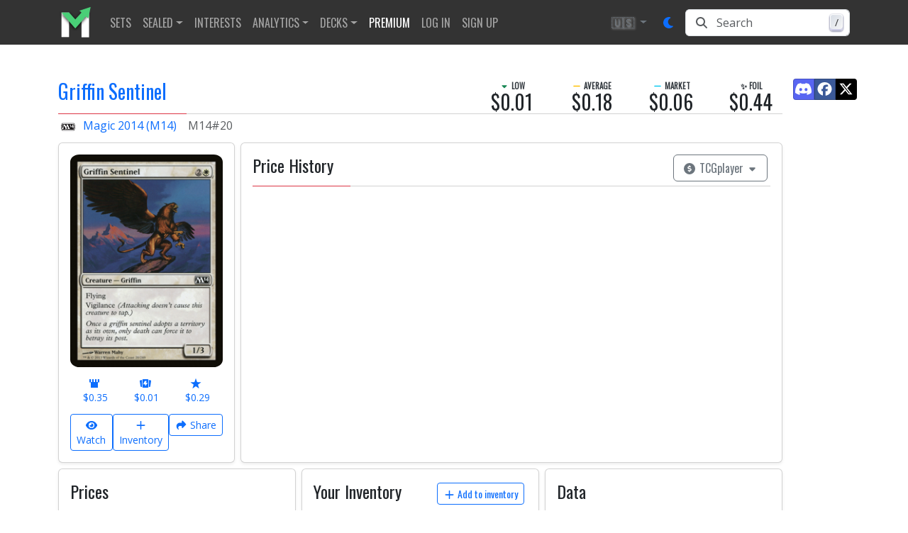

--- FILE ---
content_type: text/html; charset=utf-8
request_url: https://www.mtgstocks.com/prints/21136-griffin-sentinel
body_size: 68334
content:
<!DOCTYPE html><html lang="en"><head>
    <meta charset="UTF-8">
    <title>Griffin Sentinel • Magic 2014 (M14) (M14) #20</title>
    <base href="/">

    <meta http-equiv="cache-control" content="no-cache, must-revalidate, post-check=0, pre-check=0">
    <meta http-equiv="cache-control" content="max-age=0">
    <meta http-equiv="expires" content="0">
    <meta http-equiv="expires" content="Tue, 01 Jan 1980 1:00:00 GMT">
    <meta http-equiv="pragma" content="no-cache">

    <meta name="description" content="Griffin Sentinel (M14) #20  • Low: $0.01, Average: $0.18, Market: $0.06, Foil: $0.44 • Magic 2014 (M14) • Magic: The Gathering, MTG">
    <meta name="keywords" content="Griffin Sentinel,Magic 2014 (M14),M14,card value,card prices,card price analysis,decks,decklists,tournament results,archetypes,metagame,magic,mtg,magic the gathering,magic the gathering online,magic cards,mtgstocks,mtg stocks,mtg price,mtgprice,mtgo,mtg arena,arena,tabletop,daily events,all mtg sets,mtg sets,commander,edh,card game,gatherer magic,tcg player,tcgplayer,trading card game">

    <meta name="color-scheme" content="light dark">

    <style type="text/css" id="fa-auto-css">:root, :host {
  --fa-font-solid: normal 900 1em/1 "Font Awesome 7 Free";
  --fa-font-regular: normal 400 1em/1 "Font Awesome 7 Free";
  --fa-font-light: normal 300 1em/1 "Font Awesome 7 Pro";
  --fa-font-thin: normal 100 1em/1 "Font Awesome 7 Pro";
  --fa-font-duotone: normal 900 1em/1 "Font Awesome 7 Duotone";
  --fa-font-duotone-regular: normal 400 1em/1 "Font Awesome 7 Duotone";
  --fa-font-duotone-light: normal 300 1em/1 "Font Awesome 7 Duotone";
  --fa-font-duotone-thin: normal 100 1em/1 "Font Awesome 7 Duotone";
  --fa-font-brands: normal 400 1em/1 "Font Awesome 7 Brands";
  --fa-font-sharp-solid: normal 900 1em/1 "Font Awesome 7 Sharp";
  --fa-font-sharp-regular: normal 400 1em/1 "Font Awesome 7 Sharp";
  --fa-font-sharp-light: normal 300 1em/1 "Font Awesome 7 Sharp";
  --fa-font-sharp-thin: normal 100 1em/1 "Font Awesome 7 Sharp";
  --fa-font-sharp-duotone-solid: normal 900 1em/1 "Font Awesome 7 Sharp Duotone";
  --fa-font-sharp-duotone-regular: normal 400 1em/1 "Font Awesome 7 Sharp Duotone";
  --fa-font-sharp-duotone-light: normal 300 1em/1 "Font Awesome 7 Sharp Duotone";
  --fa-font-sharp-duotone-thin: normal 100 1em/1 "Font Awesome 7 Sharp Duotone";
  --fa-font-slab-regular: normal 400 1em/1 "Font Awesome 7 Slab";
  --fa-font-slab-press-regular: normal 400 1em/1 "Font Awesome 7 Slab Press";
  --fa-font-whiteboard-semibold: normal 600 1em/1 "Font Awesome 7 Whiteboard";
  --fa-font-thumbprint-light: normal 300 1em/1 "Font Awesome 7 Thumbprint";
  --fa-font-notdog-solid: normal 900 1em/1 "Font Awesome 7 Notdog";
  --fa-font-notdog-duo-solid: normal 900 1em/1 "Font Awesome 7 Notdog Duo";
  --fa-font-etch-solid: normal 900 1em/1 "Font Awesome 7 Etch";
  --fa-font-jelly-regular: normal 400 1em/1 "Font Awesome 7 Jelly";
  --fa-font-jelly-fill-regular: normal 400 1em/1 "Font Awesome 7 Jelly Fill";
  --fa-font-jelly-duo-regular: normal 400 1em/1 "Font Awesome 7 Jelly Duo";
  --fa-font-chisel-regular: normal 400 1em/1 "Font Awesome 7 Chisel";
  --fa-font-utility-semibold: normal 600 1em/1 "Font Awesome 7 Utility";
  --fa-font-utility-duo-semibold: normal 600 1em/1 "Font Awesome 7 Utility Duo";
  --fa-font-utility-fill-semibold: normal 600 1em/1 "Font Awesome 7 Utility Fill";
}

.svg-inline--fa {
  box-sizing: content-box;
  display: var(--fa-display, inline-block);
  height: 1em;
  overflow: visible;
  vertical-align: -0.125em;
  width: var(--fa-width, 1.25em);
}
.svg-inline--fa.fa-2xs {
  vertical-align: 0.1em;
}
.svg-inline--fa.fa-xs {
  vertical-align: 0em;
}
.svg-inline--fa.fa-sm {
  vertical-align: -0.0714285714em;
}
.svg-inline--fa.fa-lg {
  vertical-align: -0.2em;
}
.svg-inline--fa.fa-xl {
  vertical-align: -0.25em;
}
.svg-inline--fa.fa-2xl {
  vertical-align: -0.3125em;
}
.svg-inline--fa.fa-pull-left,
.svg-inline--fa .fa-pull-start {
  float: inline-start;
  margin-inline-end: var(--fa-pull-margin, 0.3em);
}
.svg-inline--fa.fa-pull-right,
.svg-inline--fa .fa-pull-end {
  float: inline-end;
  margin-inline-start: var(--fa-pull-margin, 0.3em);
}
.svg-inline--fa.fa-li {
  width: var(--fa-li-width, 2em);
  inset-inline-start: calc(-1 * var(--fa-li-width, 2em));
  inset-block-start: 0.25em; /* syncing vertical alignment with Web Font rendering */
}

.fa-layers-counter, .fa-layers-text {
  display: inline-block;
  position: absolute;
  text-align: center;
}

.fa-layers {
  display: inline-block;
  height: 1em;
  position: relative;
  text-align: center;
  vertical-align: -0.125em;
  width: var(--fa-width, 1.25em);
}
.fa-layers .svg-inline--fa {
  inset: 0;
  margin: auto;
  position: absolute;
  transform-origin: center center;
}

.fa-layers-text {
  left: 50%;
  top: 50%;
  transform: translate(-50%, -50%);
  transform-origin: center center;
}

.fa-layers-counter {
  background-color: var(--fa-counter-background-color, #ff253a);
  border-radius: var(--fa-counter-border-radius, 1em);
  box-sizing: border-box;
  color: var(--fa-inverse, #fff);
  line-height: var(--fa-counter-line-height, 1);
  max-width: var(--fa-counter-max-width, 5em);
  min-width: var(--fa-counter-min-width, 1.5em);
  overflow: hidden;
  padding: var(--fa-counter-padding, 0.25em 0.5em);
  right: var(--fa-right, 0);
  text-overflow: ellipsis;
  top: var(--fa-top, 0);
  transform: scale(var(--fa-counter-scale, 0.25));
  transform-origin: top right;
}

.fa-layers-bottom-right {
  bottom: var(--fa-bottom, 0);
  right: var(--fa-right, 0);
  top: auto;
  transform: scale(var(--fa-layers-scale, 0.25));
  transform-origin: bottom right;
}

.fa-layers-bottom-left {
  bottom: var(--fa-bottom, 0);
  left: var(--fa-left, 0);
  right: auto;
  top: auto;
  transform: scale(var(--fa-layers-scale, 0.25));
  transform-origin: bottom left;
}

.fa-layers-top-right {
  top: var(--fa-top, 0);
  right: var(--fa-right, 0);
  transform: scale(var(--fa-layers-scale, 0.25));
  transform-origin: top right;
}

.fa-layers-top-left {
  left: var(--fa-left, 0);
  right: auto;
  top: var(--fa-top, 0);
  transform: scale(var(--fa-layers-scale, 0.25));
  transform-origin: top left;
}

.fa-1x {
  font-size: 1em;
}

.fa-2x {
  font-size: 2em;
}

.fa-3x {
  font-size: 3em;
}

.fa-4x {
  font-size: 4em;
}

.fa-5x {
  font-size: 5em;
}

.fa-6x {
  font-size: 6em;
}

.fa-7x {
  font-size: 7em;
}

.fa-8x {
  font-size: 8em;
}

.fa-9x {
  font-size: 9em;
}

.fa-10x {
  font-size: 10em;
}

.fa-2xs {
  font-size: calc(10 / 16 * 1em); /* converts a 10px size into an em-based value that's relative to the scale's 16px base */
  line-height: calc(1 / 10 * 1em); /* sets the line-height of the icon back to that of it's parent */
  vertical-align: calc((6 / 10 - 0.375) * 1em); /* vertically centers the icon taking into account the surrounding text's descender */
}

.fa-xs {
  font-size: calc(12 / 16 * 1em); /* converts a 12px size into an em-based value that's relative to the scale's 16px base */
  line-height: calc(1 / 12 * 1em); /* sets the line-height of the icon back to that of it's parent */
  vertical-align: calc((6 / 12 - 0.375) * 1em); /* vertically centers the icon taking into account the surrounding text's descender */
}

.fa-sm {
  font-size: calc(14 / 16 * 1em); /* converts a 14px size into an em-based value that's relative to the scale's 16px base */
  line-height: calc(1 / 14 * 1em); /* sets the line-height of the icon back to that of it's parent */
  vertical-align: calc((6 / 14 - 0.375) * 1em); /* vertically centers the icon taking into account the surrounding text's descender */
}

.fa-lg {
  font-size: calc(20 / 16 * 1em); /* converts a 20px size into an em-based value that's relative to the scale's 16px base */
  line-height: calc(1 / 20 * 1em); /* sets the line-height of the icon back to that of it's parent */
  vertical-align: calc((6 / 20 - 0.375) * 1em); /* vertically centers the icon taking into account the surrounding text's descender */
}

.fa-xl {
  font-size: calc(24 / 16 * 1em); /* converts a 24px size into an em-based value that's relative to the scale's 16px base */
  line-height: calc(1 / 24 * 1em); /* sets the line-height of the icon back to that of it's parent */
  vertical-align: calc((6 / 24 - 0.375) * 1em); /* vertically centers the icon taking into account the surrounding text's descender */
}

.fa-2xl {
  font-size: calc(32 / 16 * 1em); /* converts a 32px size into an em-based value that's relative to the scale's 16px base */
  line-height: calc(1 / 32 * 1em); /* sets the line-height of the icon back to that of it's parent */
  vertical-align: calc((6 / 32 - 0.375) * 1em); /* vertically centers the icon taking into account the surrounding text's descender */
}

.fa-width-auto {
  --fa-width: auto;
}

.fa-fw,
.fa-width-fixed {
  --fa-width: 1.25em;
}

.fa-ul {
  list-style-type: none;
  margin-inline-start: var(--fa-li-margin, 2.5em);
  padding-inline-start: 0;
}
.fa-ul > li {
  position: relative;
}

.fa-li {
  inset-inline-start: calc(-1 * var(--fa-li-width, 2em));
  position: absolute;
  text-align: center;
  width: var(--fa-li-width, 2em);
  line-height: inherit;
}

/* Heads Up: Bordered Icons will not be supported in the future!
  - This feature will be deprecated in the next major release of Font Awesome (v8)!
  - You may continue to use it in this version *v7), but it will not be supported in Font Awesome v8.
*/
/* Notes:
* --@{v.$css-prefix}-border-width = 1/16 by default (to render as ~1px based on a 16px default font-size)
* --@{v.$css-prefix}-border-padding =
  ** 3/16 for vertical padding (to give ~2px of vertical whitespace around an icon considering it's vertical alignment)
  ** 4/16 for horizontal padding (to give ~4px of horizontal whitespace around an icon)
*/
.fa-border {
  border-color: var(--fa-border-color, #eee);
  border-radius: var(--fa-border-radius, 0.1em);
  border-style: var(--fa-border-style, solid);
  border-width: var(--fa-border-width, 0.0625em);
  box-sizing: var(--fa-border-box-sizing, content-box);
  padding: var(--fa-border-padding, 0.1875em 0.25em);
}

.fa-pull-left,
.fa-pull-start {
  float: inline-start;
  margin-inline-end: var(--fa-pull-margin, 0.3em);
}

.fa-pull-right,
.fa-pull-end {
  float: inline-end;
  margin-inline-start: var(--fa-pull-margin, 0.3em);
}

.fa-beat {
  animation-name: fa-beat;
  animation-delay: var(--fa-animation-delay, 0s);
  animation-direction: var(--fa-animation-direction, normal);
  animation-duration: var(--fa-animation-duration, 1s);
  animation-iteration-count: var(--fa-animation-iteration-count, infinite);
  animation-timing-function: var(--fa-animation-timing, ease-in-out);
}

.fa-bounce {
  animation-name: fa-bounce;
  animation-delay: var(--fa-animation-delay, 0s);
  animation-direction: var(--fa-animation-direction, normal);
  animation-duration: var(--fa-animation-duration, 1s);
  animation-iteration-count: var(--fa-animation-iteration-count, infinite);
  animation-timing-function: var(--fa-animation-timing, cubic-bezier(0.28, 0.84, 0.42, 1));
}

.fa-fade {
  animation-name: fa-fade;
  animation-delay: var(--fa-animation-delay, 0s);
  animation-direction: var(--fa-animation-direction, normal);
  animation-duration: var(--fa-animation-duration, 1s);
  animation-iteration-count: var(--fa-animation-iteration-count, infinite);
  animation-timing-function: var(--fa-animation-timing, cubic-bezier(0.4, 0, 0.6, 1));
}

.fa-beat-fade {
  animation-name: fa-beat-fade;
  animation-delay: var(--fa-animation-delay, 0s);
  animation-direction: var(--fa-animation-direction, normal);
  animation-duration: var(--fa-animation-duration, 1s);
  animation-iteration-count: var(--fa-animation-iteration-count, infinite);
  animation-timing-function: var(--fa-animation-timing, cubic-bezier(0.4, 0, 0.6, 1));
}

.fa-flip {
  animation-name: fa-flip;
  animation-delay: var(--fa-animation-delay, 0s);
  animation-direction: var(--fa-animation-direction, normal);
  animation-duration: var(--fa-animation-duration, 1s);
  animation-iteration-count: var(--fa-animation-iteration-count, infinite);
  animation-timing-function: var(--fa-animation-timing, ease-in-out);
}

.fa-shake {
  animation-name: fa-shake;
  animation-delay: var(--fa-animation-delay, 0s);
  animation-direction: var(--fa-animation-direction, normal);
  animation-duration: var(--fa-animation-duration, 1s);
  animation-iteration-count: var(--fa-animation-iteration-count, infinite);
  animation-timing-function: var(--fa-animation-timing, linear);
}

.fa-spin {
  animation-name: fa-spin;
  animation-delay: var(--fa-animation-delay, 0s);
  animation-direction: var(--fa-animation-direction, normal);
  animation-duration: var(--fa-animation-duration, 2s);
  animation-iteration-count: var(--fa-animation-iteration-count, infinite);
  animation-timing-function: var(--fa-animation-timing, linear);
}

.fa-spin-reverse {
  --fa-animation-direction: reverse;
}

.fa-pulse,
.fa-spin-pulse {
  animation-name: fa-spin;
  animation-direction: var(--fa-animation-direction, normal);
  animation-duration: var(--fa-animation-duration, 1s);
  animation-iteration-count: var(--fa-animation-iteration-count, infinite);
  animation-timing-function: var(--fa-animation-timing, steps(8));
}

@media (prefers-reduced-motion: reduce) {
  .fa-beat,
  .fa-bounce,
  .fa-fade,
  .fa-beat-fade,
  .fa-flip,
  .fa-pulse,
  .fa-shake,
  .fa-spin,
  .fa-spin-pulse {
    animation: none !important;
    transition: none !important;
  }
}
@keyframes fa-beat {
  0%, 90% {
    transform: scale(1);
  }
  45% {
    transform: scale(var(--fa-beat-scale, 1.25));
  }
}
@keyframes fa-bounce {
  0% {
    transform: scale(1, 1) translateY(0);
  }
  10% {
    transform: scale(var(--fa-bounce-start-scale-x, 1.1), var(--fa-bounce-start-scale-y, 0.9)) translateY(0);
  }
  30% {
    transform: scale(var(--fa-bounce-jump-scale-x, 0.9), var(--fa-bounce-jump-scale-y, 1.1)) translateY(var(--fa-bounce-height, -0.5em));
  }
  50% {
    transform: scale(var(--fa-bounce-land-scale-x, 1.05), var(--fa-bounce-land-scale-y, 0.95)) translateY(0);
  }
  57% {
    transform: scale(1, 1) translateY(var(--fa-bounce-rebound, -0.125em));
  }
  64% {
    transform: scale(1, 1) translateY(0);
  }
  100% {
    transform: scale(1, 1) translateY(0);
  }
}
@keyframes fa-fade {
  50% {
    opacity: var(--fa-fade-opacity, 0.4);
  }
}
@keyframes fa-beat-fade {
  0%, 100% {
    opacity: var(--fa-beat-fade-opacity, 0.4);
    transform: scale(1);
  }
  50% {
    opacity: 1;
    transform: scale(var(--fa-beat-fade-scale, 1.125));
  }
}
@keyframes fa-flip {
  50% {
    transform: rotate3d(var(--fa-flip-x, 0), var(--fa-flip-y, 1), var(--fa-flip-z, 0), var(--fa-flip-angle, -180deg));
  }
}
@keyframes fa-shake {
  0% {
    transform: rotate(-15deg);
  }
  4% {
    transform: rotate(15deg);
  }
  8%, 24% {
    transform: rotate(-18deg);
  }
  12%, 28% {
    transform: rotate(18deg);
  }
  16% {
    transform: rotate(-22deg);
  }
  20% {
    transform: rotate(22deg);
  }
  32% {
    transform: rotate(-12deg);
  }
  36% {
    transform: rotate(12deg);
  }
  40%, 100% {
    transform: rotate(0deg);
  }
}
@keyframes fa-spin {
  0% {
    transform: rotate(0deg);
  }
  100% {
    transform: rotate(360deg);
  }
}
.fa-rotate-90 {
  transform: rotate(90deg);
}

.fa-rotate-180 {
  transform: rotate(180deg);
}

.fa-rotate-270 {
  transform: rotate(270deg);
}

.fa-flip-horizontal {
  transform: scale(-1, 1);
}

.fa-flip-vertical {
  transform: scale(1, -1);
}

.fa-flip-both,
.fa-flip-horizontal.fa-flip-vertical {
  transform: scale(-1, -1);
}

.fa-rotate-by {
  transform: rotate(var(--fa-rotate-angle, 0));
}

.svg-inline--fa .fa-primary {
  fill: var(--fa-primary-color, currentColor);
  opacity: var(--fa-primary-opacity, 1);
}

.svg-inline--fa .fa-secondary {
  fill: var(--fa-secondary-color, currentColor);
  opacity: var(--fa-secondary-opacity, 0.4);
}

.svg-inline--fa.fa-swap-opacity .fa-primary {
  opacity: var(--fa-secondary-opacity, 0.4);
}

.svg-inline--fa.fa-swap-opacity .fa-secondary {
  opacity: var(--fa-primary-opacity, 1);
}

.svg-inline--fa mask .fa-primary,
.svg-inline--fa mask .fa-secondary {
  fill: black;
}

.svg-inline--fa.fa-inverse {
  fill: var(--fa-inverse, #fff);
}

.fa-stack {
  display: inline-block;
  height: 2em;
  line-height: 2em;
  position: relative;
  vertical-align: middle;
  width: 2.5em;
}

.fa-inverse {
  color: var(--fa-inverse, #fff);
}

.svg-inline--fa.fa-stack-1x {
  --fa-width: 1.25em;
  height: 1em;
  width: var(--fa-width);
}
.svg-inline--fa.fa-stack-2x {
  --fa-width: 2.5em;
  height: 2em;
  width: var(--fa-width);
}

.fa-stack-1x,
.fa-stack-2x {
  inset: 0;
  margin: auto;
  position: absolute;
  z-index: var(--fa-stack-z-index, auto);
}</style><link rel="preconnect" href="https://cdn.jsdelivr.net">
    <link rel="preconnect" href="https://api.mtgstocks.com">
    <link rel="preconnect" href="https://static.mtgstocks.com">

    <link rel="apple-touch-icon" sizes="180x180" href="/assets/images/favicons/apple-touch-icon.png">
    <link rel="icon" type="image/png" sizes="32x32" href="/assets/images/favicons/favicon-32x32.png">
    <link rel="icon" type="image/png" sizes="16x16" href="/assets/images/favicons/favicon-16x16.png">
    <link rel="manifest" href="/assets/images/favicons/site.webmanifest">
    <link rel="mask-icon" href="/assets/images/favicons/safari-pinned-tab.svg" color="#5bbad5">
    <link rel="shortcut icon" href="/assets/images/favicons/favicon.ico">
    <meta name="msapplication-TileColor" content="#333333">
    <meta name="msapplication-config" content="/assets/images/favicons/browserconfig.xml">
    <meta name="theme-color" content="#333333">

    <meta name="msapplication-TileColor" content="#333333">
    <meta name="msapplication-TileImage" content="/assets/images/favicons/mstile-144x144.png">
    <meta name="theme-color" content="#333">

    <link rel="search" href="/assets/opensearch.xml" title="MTGStocks.com Search" type="application/opensearchdescription+xml">
    <link rel="alternate" type="application/atom+xml" title="MTGStocks Feed" href="https://api.mtgstocks.com/news/feed">

    <link rel="me" href="https://mastodon.social/@mtgstocks">
    <meta name="impact-site-verification" value="4c90252c-6d6b-496e-b055-303b51e5f7ee">

    <link href="//cdn.jsdelivr.net/npm/mana-font@latest/css/mana.min.css" rel="stylesheet" type="text/css" media="print" onload="this.media = 'all'">

    <meta name="viewport" content="width=device-width, initial-scale=1">
    <meta name="apple-mobile-web-app-status-bar-style" content="black">

    <meta name="robots" content="index, follow">
    <meta name="googlebot" content="index, follow, max-video-preview:-1, max-image-preview:large, max-snippet:-1">

    <meta name="creator" content="MTGStocks">
    <meta name="publisher" content="MTGStocks">

    <meta property="og:title" content="Griffin Sentinel • Magic 2014 (M14) (M14) #20">
    <meta property="og:type" content="website">
    <meta property="og:site_name" content="MTGStocks">
    <meta property="og:description" content="Griffin Sentinel (M14) #20  • Low: $0.01, Average: $0.18, Market: $0.06, Foil: $0.44 • Magic 2014 (M14) • Magic: The Gathering, MTG">
    <meta property="og:image" content="https://static.mtgstocks.com/cardimages/s21136.png">
    <meta property="og:locale" content="en_US">

    <meta name="twitter:card" content="summary">
    <meta name="twitter:title" content="Griffin Sentinel • Magic 2014 (M14) (M14) #20">
    <meta name="twitter:site" content="@MTGStocks">
    <meta name="twitter:description" content="Griffin Sentinel (M14) #20  • Low: $0.01, Average: $0.18, Market: $0.06, Foil: $0.44 • Magic 2014 (M14) • Magic: The Gathering, MTG">
    <meta name="twitter:image" content="https://static.mtgstocks.com/cardimages/s21136.png">

    <script data-cfasync="false">
      window.nitroAds = window.nitroAds || {
        createAd: function () {
          return new Promise(e => {
            window.nitroAds.queue.push(['createAd', arguments, e]);
          });
        },
        addUserToken: function () {
          window.nitroAds.queue.push(['addUserToken', arguments]);
        },
        queue: [],
      };
    </script>

    <script async="" src="https://www.googletagmanager.com/gtag/js?id=G-4VF8FZJ37J"></script>
    <script>
      window.dataLayer = window.dataLayer || [];
      function gtag() {
        dataLayer.push(arguments);
      }
      gtag('js', new Date());
      gtag('config', 'G-4VF8FZJ37J', { send_page_view: false });
    </script>
  <link rel="stylesheet" href="styles-XWE5VW52.css"><style ng-app-id="ng">.navbar-toggler[_ngcontent-ng-c2402559938]{border:none;outline:none;background:transparent!important}.navbar-toggler[_ngcontent-ng-c2402559938]   .icon-bar[_ngcontent-ng-c2402559938]{width:28px;height:2px;display:block;transition:all .2s;margin-top:6px}.navbar-toggler[_ngcontent-ng-c2402559938]   .top-bar[_ngcontent-ng-c2402559938]{margin-top:0;transform:rotate(45deg);transform-origin:10% 10%}.navbar-toggler.collapsed[_ngcontent-ng-c2402559938]   .top-bar[_ngcontent-ng-c2402559938]{transform:rotate(0)}.navbar-toggler[_ngcontent-ng-c2402559938]   .middle-bar[_ngcontent-ng-c2402559938]{opacity:0}.navbar-toggler.collapsed[_ngcontent-ng-c2402559938]   .middle-bar[_ngcontent-ng-c2402559938]{opacity:1}.navbar-toggler[_ngcontent-ng-c2402559938]   .bottom-bar[_ngcontent-ng-c2402559938]{transform:rotate(-45deg);transform-origin:10% 90%}.navbar-toggler.collapsed[_ngcontent-ng-c2402559938]   .bottom-bar[_ngcontent-ng-c2402559938]{transform:rotate(0)}
/*# sourceMappingURL=navbar.styles-HJR3WXFN.css.map */</style><style ng-app-id="ng">.footer[_ngcontent-ng-c3133755213]{margin-top:25px;padding-top:1.5rem;border-top:.05rem solid #2e2e2e;background-color:#333;color:#ccc;font-size:.8rem}.footer[_ngcontent-ng-c3133755213]   .content-title[_ngcontent-ng-c3133755213]{margin-bottom:.75em;font-family:Oswald!important;margin-top:0;font-size:1rem}.footer[_ngcontent-ng-c3133755213]   .content-title[_ngcontent-ng-c3133755213]   u[_ngcontent-ng-c3133755213]{color:#ccc!important;font-weight:lighter}.footer[_ngcontent-ng-c3133755213]   a[_ngcontent-ng-c3133755213]{color:#666}.footer[_ngcontent-ng-c3133755213]   ul.list-unstyled[_ngcontent-ng-c3133755213]   a[_ngcontent-ng-c3133755213]{color:#ccc}@media screen and (width>=48em){.footer[_ngcontent-ng-c3133755213]{padding-right:0;padding-left:0;margin-top:60px}}
/*# sourceMappingURL=footer.styles-SVNSDXAK.css.map */</style><style ng-app-id="ng">.btn-text-shadow[_ngcontent-ng-c1161610705]{text-shadow:1px 1px 3px var(--bs-light)}
/*# sourceMappingURL=nav-currency-dropdown.component-DJZ5ASOF.css.map */</style><style ng-app-id="ng">button.animation[_ngcontent-ng-c3791644328]:hover{transform:translateY(-1px);box-shadow:0 4px 8px #00000026}
/*# sourceMappingURL=button.component-YAR7HTMV.css.map */</style><style ng-app-id="ng">.nav-link[_ngcontent-ng-c3330868343]{font-family:Oswald,Trebuchet MS,Open Sans,arial,sans-serif;text-transform:uppercase}
/*# sourceMappingURL=nav-item.styles-K3VA5TWZ.css.map */</style><style ng-app-id="ng">.nav-link[_ngcontent-ng-c159119947]{font-family:Oswald,Trebuchet MS,Open Sans,arial,sans-serif;text-transform:uppercase}
/*# sourceMappingURL=nav-item.styles-K3VA5TWZ.css.map */</style><style ng-app-id="ng">.nav-link[_ngcontent-ng-c1752780143]{font-family:Oswald,Trebuchet MS,Open Sans,arial,sans-serif;text-transform:uppercase}
/*# sourceMappingURL=nav-item.styles-K3VA5TWZ.css.map */</style><style ng-app-id="ng">.search-input-wrapper[_ngcontent-ng-c233142055]   .input-group[_ngcontent-ng-c233142055]:focus-within{color:var(--bs-body-color);background-color:var(--bs-body-bg);border-color:var(--bs-primary);outline:0;box-shadow:0 0 0 .25rem var(--bs-primary-rgb, rgba(13, 110, 253, .25));z-index:3;border-radius:.375rem}.search-input-wrapper[_ngcontent-ng-c233142055]   .input-group[_ngcontent-ng-c233142055]:focus-within   .input-group-text[_ngcontent-ng-c233142055], .search-input-wrapper[_ngcontent-ng-c233142055]   .input-group[_ngcontent-ng-c233142055]:focus-within   .form-control[_ngcontent-ng-c233142055]{background-color:var(--bs-body-bg);color:var(--bs-body-color);border-color:var(--bs-primary)}.input-group-text[_ngcontent-ng-c233142055]{border-top-left-radius:.375rem;border-bottom-left-radius:.375rem;background-color:var(--bs-body-bg)}.form-control[_ngcontent-ng-c233142055]{border-top-right-radius:.375rem!important;border-bottom-right-radius:.375rem!important}.search-input-wrapper[_ngcontent-ng-c233142055]   .input-group[_ngcontent-ng-c233142055]   .form-control[_ngcontent-ng-c233142055]:focus{box-shadow:none!important}.keyboard-wrapper[_ngcontent-ng-c233142055]{right:10px;top:50%;transition:opacity .2s ease-in;transform:translateY(-50%)}.keyboard-button[_ngcontent-ng-c233142055]{min-width:18px;margin-top:-3px;padding:1px 3px;background:linear-gradient(-225deg,#d5dbe4,#f8f8f8);box-shadow:inset 0 -2px #cdcde6,inset 0 0 1px 1px #fff,0 1px 2px 1px #1e235a66}
/*# sourceMappingURL=nav-search.component-43BJZ2NZ.css.map */</style><style ng-app-id="ng">.btn-social-icon[_ngcontent-ng-c46323713]{position:relative;text-align:left;white-space:nowrap;overflow:hidden;text-overflow:ellipsis;height:34px;width:34px;padding:0}.btn-social-icon[_ngcontent-ng-c46323713] > [_ngcontent-ng-c46323713]:first-child{position:absolute;left:0;top:0;bottom:0;width:32px;line-height:34px;font-size:1.6em;text-align:center;border-right:1px solid rgb(0 0 0 / 20%)}.btn-social-icon[_ngcontent-ng-c46323713] > [_ngcontent-ng-c46323713]:first-child{border:none;text-align:center;width:100%!important}.btn-social-icon.btn-lg[_ngcontent-ng-c46323713]{padding-left:61px}.btn-social-icon.btn-lg[_ngcontent-ng-c46323713] > [_ngcontent-ng-c46323713]:first-child{line-height:45px;width:45px;font-size:1.8em}.btn-social-icon.btn-sm[_ngcontent-ng-c46323713]{padding-left:38px}.btn-social-icon.btn-sm[_ngcontent-ng-c46323713] > [_ngcontent-ng-c46323713]:first-child{line-height:28px;width:28px;font-size:1.4em}.btn-social-icon.btn-xs[_ngcontent-ng-c46323713]{padding-left:30px}.btn-social-icon.btn-xs[_ngcontent-ng-c46323713] > [_ngcontent-ng-c46323713]:first-child{line-height:20px;width:20px;font-size:1.2em}.btn-social-icon.btn-lg[_ngcontent-ng-c46323713]{height:45px;width:45px;padding-left:0;padding-right:0}.btn-social-icon.btn-sm[_ngcontent-ng-c46323713]{height:30px;width:30px;padding-left:0;padding-right:0}.btn-social-icon.btn-xs[_ngcontent-ng-c46323713]{height:22px;width:22px;padding-left:0;padding-right:0}.btn-facebook[_ngcontent-ng-c46323713]{color:#fff;background-color:#3b5998;border-color:#0003}.btn-facebook[_ngcontent-ng-c46323713]:focus, .btn-facebook.focus[_ngcontent-ng-c46323713]{color:#fff;background-color:#2d4373;border-color:#0003}.btn-facebook[_ngcontent-ng-c46323713]:hover{color:#fff;background-color:#2d4373;border-color:#0003}.btn-facebook[_ngcontent-ng-c46323713]:active, .btn-facebook.active[_ngcontent-ng-c46323713], .open[_ngcontent-ng-c46323713] > .dropdown-toggle.btn-facebook[_ngcontent-ng-c46323713]{color:#fff;background-color:#2d4373;border-color:#0003}.btn-facebook[_ngcontent-ng-c46323713]:active:hover, .btn-facebook.active[_ngcontent-ng-c46323713]:hover, .open[_ngcontent-ng-c46323713] > .dropdown-toggle.btn-facebook[_ngcontent-ng-c46323713]:hover, .btn-facebook[_ngcontent-ng-c46323713]:active:focus, .btn-facebook.active[_ngcontent-ng-c46323713]:focus, .open[_ngcontent-ng-c46323713] > .dropdown-toggle.btn-facebook[_ngcontent-ng-c46323713]:focus, .btn-facebook[_ngcontent-ng-c46323713]:active.focus, .btn-facebook.active.focus[_ngcontent-ng-c46323713], .open[_ngcontent-ng-c46323713] > .dropdown-toggle.btn-facebook.focus[_ngcontent-ng-c46323713]{color:#fff;background-color:#23345a;border-color:#0003}.btn-facebook[_ngcontent-ng-c46323713]:active, .btn-facebook.active[_ngcontent-ng-c46323713], .open[_ngcontent-ng-c46323713] > .dropdown-toggle.btn-facebook[_ngcontent-ng-c46323713]{background-image:none}.btn-feedly[_ngcontent-ng-c46323713]{color:#fff;background-color:#6cc655;border-color:#0003}.btn-feedly[_ngcontent-ng-c46323713]:focus, .btn-feedly.focus[_ngcontent-ng-c46323713]{color:#fff;background-color:#000;border-color:#0003}.btn-feedly[_ngcontent-ng-c46323713]:hover{color:#fff;background-color:#000;border-color:#0003}.btn-feedly[_ngcontent-ng-c46323713]:active, .btn-feedly.active[_ngcontent-ng-c46323713], .open[_ngcontent-ng-c46323713] > .dropdown-toggle.btn-feedly[_ngcontent-ng-c46323713]{color:#fff;background-color:#000;border-color:#0003}.btn-feedly[_ngcontent-ng-c46323713]:active:hover, .btn-feedly.active[_ngcontent-ng-c46323713]:hover, .open[_ngcontent-ng-c46323713] > .dropdown-toggle.btn-feedly[_ngcontent-ng-c46323713]:hover, .btn-feedly[_ngcontent-ng-c46323713]:active:focus, .btn-feedly.active[_ngcontent-ng-c46323713]:focus, .open[_ngcontent-ng-c46323713] > .dropdown-toggle.btn-feedly[_ngcontent-ng-c46323713]:focus, .btn-feedly[_ngcontent-ng-c46323713]:active.focus, .btn-feedly.active.focus[_ngcontent-ng-c46323713], .open[_ngcontent-ng-c46323713] > .dropdown-toggle.btn-feedly.focus[_ngcontent-ng-c46323713]{color:#fff;background-color:##000;border-color:#0003}.btn-feedly[_ngcontent-ng-c46323713]:active, .btn-feedly.active[_ngcontent-ng-c46323713], .open[_ngcontent-ng-c46323713] > .dropdown-toggle.btn-feedly[_ngcontent-ng-c46323713]{background-image:none}.btn-feedly[_ngcontent-ng-c46323713]   svg[_ngcontent-ng-c46323713]{margin-top:2px}.btn-twitter[_ngcontent-ng-c46323713]{color:#fff;background-color:#000;border-color:#0003}.btn-twitter[_ngcontent-ng-c46323713]:focus, .btn-twitter.focus[_ngcontent-ng-c46323713]{color:#fff;background-color:#e7e9ea1a;border-color:#0003}.btn-twitter[_ngcontent-ng-c46323713]:hover{color:#fff;background-color:#e7e9ea1a;border-color:#0003}.btn-twitter[_ngcontent-ng-c46323713]:active, .btn-twitter.active[_ngcontent-ng-c46323713], .open[_ngcontent-ng-c46323713] > .dropdown-toggle.btn-twitter[_ngcontent-ng-c46323713]{color:#fff;background-color:#e7e9ea1a;border-color:#0003}.btn-twitter[_ngcontent-ng-c46323713]:active:hover, .btn-twitter.active[_ngcontent-ng-c46323713]:hover, .open[_ngcontent-ng-c46323713] > .dropdown-toggle.btn-twitter[_ngcontent-ng-c46323713]:hover, .btn-twitter[_ngcontent-ng-c46323713]:active:focus, .btn-twitter.active[_ngcontent-ng-c46323713]:focus, .open[_ngcontent-ng-c46323713] > .dropdown-toggle.btn-twitter[_ngcontent-ng-c46323713]:focus, .btn-twitter[_ngcontent-ng-c46323713]:active.focus, .btn-twitter.active.focus[_ngcontent-ng-c46323713], .open[_ngcontent-ng-c46323713] > .dropdown-toggle.btn-twitter.focus[_ngcontent-ng-c46323713]{color:#fff;background-color:#1583d7;border-color:#0003}.btn-twitter[_ngcontent-ng-c46323713]:active, .btn-twitter.active[_ngcontent-ng-c46323713], .open[_ngcontent-ng-c46323713] > .dropdown-toggle.btn-twitter[_ngcontent-ng-c46323713]{background-image:none}.btn-discord[_ngcontent-ng-c46323713]{color:#fff;background-color:#5865f2;border-color:#0003}.btn-discord[_ngcontent-ng-c46323713]:focus, .btn-discord.focus[_ngcontent-ng-c46323713]{color:#fff;background-color:#e7e9ea1a;border-color:#0003}.btn-discord[_ngcontent-ng-c46323713]:hover{color:#fff;background-color:#5865f2;border-color:#0003}.btn-discord[_ngcontent-ng-c46323713]:active, .btn-discord.active[_ngcontent-ng-c46323713], .open[_ngcontent-ng-c46323713] > .dropdown-toggle.btn-discord[_ngcontent-ng-c46323713]{color:#fff;background-color:#5865f2;border-color:#0003}.btn-discord[_ngcontent-ng-c46323713]:active:hover, .btn-discord.active[_ngcontent-ng-c46323713]:hover, .open[_ngcontent-ng-c46323713] > .dropdown-toggle.btn-discord[_ngcontent-ng-c46323713]:hover, .btn-discord[_ngcontent-ng-c46323713]:active:focus, .btn-discord.active[_ngcontent-ng-c46323713]:focus, .open[_ngcontent-ng-c46323713] > .dropdown-toggle.btn-discord[_ngcontent-ng-c46323713]:focus, .btn-discord[_ngcontent-ng-c46323713]:active.focus, .btn-discord.active.focus[_ngcontent-ng-c46323713], .open[_ngcontent-ng-c46323713] > .dropdown-toggle.btn-discord.focus[_ngcontent-ng-c46323713]{color:#fff;background-color:#1583d7;border-color:#0003}.btn-discord[_ngcontent-ng-c46323713]:active, .btn-discord.active[_ngcontent-ng-c46323713], .open[_ngcontent-ng-c46323713] > .dropdown-toggle.btn-discord[_ngcontent-ng-c46323713]{background-image:none}#sidebar[_ngcontent-ng-c46323713]{white-space:nowrap}.btn.btn-social-icon[_ngcontent-ng-c46323713]   svg.svg-inline--fa[_ngcontent-ng-c46323713]{margin-top:4px}.donate-button[_ngcontent-ng-c46323713]{width:100px}
/*# sourceMappingURL=sidebar.styles-T5OYD3JW.css.map */</style><style ng-app-id="ng">.nav-link[_ngcontent-ng-c2079026736]{font-family:Oswald,Trebuchet MS,Open Sans,arial,sans-serif;text-transform:uppercase}
/*# sourceMappingURL=nav-item.styles-K3VA5TWZ.css.map */</style><style ng-app-id="ng">.nav-link[_ngcontent-ng-c4172379660]{font-family:Oswald,Trebuchet MS,Open Sans,arial,sans-serif;text-transform:uppercase}
/*# sourceMappingURL=nav-item.styles-K3VA5TWZ.css.map */</style><style ng-app-id="ng">span.rounded-circle[_ngcontent-ng-c4172379660]{padding:.2rem}
/*# sourceMappingURL=nav-premium.component-FET7BL3T.css.map */</style><style ng-app-id="ng">.nav-link[_ngcontent-ng-c134773263]{font-family:Oswald,Trebuchet MS,Open Sans,arial,sans-serif;text-transform:uppercase}
/*# sourceMappingURL=nav-item.styles-K3VA5TWZ.css.map */</style><meta name="google-signin-client_id" content="938000916833-lae2lmcvojlrn2gt0ghse2pp40d6rigl.apps.googleusercontent.com"><meta property="og:url" content="https://www.mtgstocks.com/prints/21136-griffin-sentinel"><meta name="price" content="0.01"><meta name="availability" content="InStock"><meta name="category" content="Trading Card Games"><style ng-app-id="ng">.card-flip-container[_ngcontent-ng-c361420749]{perspective:1000px;position:relative}.card-flip-container[_ngcontent-ng-c361420749]   .content-warning-overlay[_ngcontent-ng-c361420749]{position:relative;display:inline-block}.card-flip-container[_ngcontent-ng-c361420749]   .content-warning-overlay[_ngcontent-ng-c361420749]   .content-warning-content[_ngcontent-ng-c361420749]{position:absolute;inset:0;background:#000c;border-radius:6%/3.5%;display:flex;flex-direction:column;justify-content:center;align-items:center;padding:2rem;text-align:center}.card-flip-container[_ngcontent-ng-c361420749]   .content-warning-overlay[_ngcontent-ng-c361420749]   .content-warning-content[_ngcontent-ng-c361420749]   .content-warning-text[_ngcontent-ng-c361420749]{color:#fff;font-size:1rem;line-height:1.5;margin-bottom:1.5rem;max-width:300px}.card-flip-container[_ngcontent-ng-c361420749]   .content-warning-overlay[_ngcontent-ng-c361420749]   .content-warning-content[_ngcontent-ng-c361420749]   .content-warning-buttons[_ngcontent-ng-c361420749]{display:flex;flex-direction:column;gap:.5rem;width:100%;max-width:200px}.card-flip-container[_ngcontent-ng-c361420749]   .content-warning-overlay[_ngcontent-ng-c361420749]   .content-warning-content[_ngcontent-ng-c361420749]   .content-warning-buttons[_ngcontent-ng-c361420749]   .btn[_ngcontent-ng-c361420749]{width:100%}.card-flip-container[_ngcontent-ng-c361420749]   .card-flip-inner[_ngcontent-ng-c361420749]{position:relative;transform-style:preserve-3d;transition:transform .6s ease-in-out;display:inline-block;width:100%;max-width:480px}.card-flip-container[_ngcontent-ng-c361420749]   .card-flip-inner.flipped[_ngcontent-ng-c361420749]{transform:rotateY(180deg)}.card-flip-container[_ngcontent-ng-c361420749]   .card-flip-inner[_ngcontent-ng-c361420749]   .card-image[_ngcontent-ng-c361420749]{border-radius:6%/3.5%;width:100%;height:auto;backface-visibility:hidden;transform-style:preserve-3d;display:block}.card-flip-container[_ngcontent-ng-c361420749]   .card-flip-inner[_ngcontent-ng-c361420749]   .card-image.front-image[_ngcontent-ng-c361420749]{position:relative;transform:rotateY(0)}.card-flip-container[_ngcontent-ng-c361420749]   .card-flip-inner[_ngcontent-ng-c361420749]   .card-image.back-image[_ngcontent-ng-c361420749]{position:absolute;top:0;left:0;transform:rotateY(-180deg)}.card-flip-container[_ngcontent-ng-c361420749]   .flip-button[_ngcontent-ng-c361420749]{position:absolute;bottom:0;left:50%;transform:translate(-50%);z-index:1000;min-height:36px;background:#2e2e2e;color:#fff;box-shadow:0 0 2px #fff inset,0 0 5px #000}
/*# sourceMappingURL=print-image.styles-Q66TMMRL.css.map */</style><style ng-app-id="ng">.loading-wrapper[_ngcontent-ng-c747617330]{height:360px;display:flex;justify-content:center;align-items:center}
/*# sourceMappingURL=print-chart.component-ZGOA3V4I.css.map */</style><style ng-app-id="ng">#inventoryDetails[_ngcontent-ng-c2516812738]{max-height:350px;overflow-y:auto}
/*# sourceMappingURL=inventory-details.component-OG36435I.css.map */</style><style ng-app-id="ng">#otherSets[_ngcontent-ng-c1688891047]{max-height:350px;overflow-y:auto}
/*# sourceMappingURL=sets.styles-ORC2HC3W.css.map */</style><style ng-app-id="ng">.oracle-text[_ngcontent-ng-c925574481]{white-space:pre-line}
/*# sourceMappingURL=oracle-text.component-46TOFALN.css.map */</style><style ng-app-id="ng">span.mtg-set-icon{vertical-align:baseline}.mtg-set-icon.icon-md,.mtg-set-icon.icon-md svg{width:20px;height:20px;margin-right:7px}.mtg-set-icon.icon-sm,.mtg-set-icon.icon-sm svg{width:12px;height:12px;margin-right:4px}.mtg-set-icon.icon-lg,.mtg-set-icon.icon-lg svg{width:24px;height:24px}.mtg-set-icon.icon-xl,.mtg-set-icon.icon-xl svg{width:30px;height:30px}.mtg-set-icon.ss-mythic svg{fill:#bf4427}.mtg-set-icon.ss-rare svg{fill:#a58e4a}.mtg-set-icon.ss-uncommon svg{fill:#707883}.mtg-set-icon.ss-common svg{fill:#1a1718}.mtg-set-icon.ss-foil svg{fill:#ffc107}html[data-bs-theme=dark] img.mtg-set-icon{filter:invert(1)}html[data-bs-theme=dark] .mtg-set-icon.ss-common svg{fill:var(--bs-body-color)}
/*# sourceMappingURL=set-icon.styles-OAVIQOYV.css.map */
</style><style ng-app-id="ng">#foundIn[_ngcontent-ng-c2838587435]{max-height:350px;overflow-y:auto}
/*# sourceMappingURL=found-in.styles-TUCWJQLH.css.map */</style><style ng-app-id="ng">.text-success-light[_ngcontent-ng-c206836875]{color:color-mix(in srgb,var(--bs-success) 50%,white)}
/*# sourceMappingURL=legal.component-XBLUTQVQ.css.map */</style><style ng-app-id="ng">path[_ngcontent-ng-c3514743136]{fill:currentColor}
/*# sourceMappingURL=tcgplayer.component-VJOERNEU.css.map */</style><style ng-app-id="ng">path[_ngcontent-ng-c3540655380]{fill:currentColor}
/*# sourceMappingURL=edhrec.component-GY2BWSAB.css.map */</style><style ng-app-id="ng">path.scryfall-fill[_ngcontent-ng-c3128079042]{fill:var(--bs-gray)}
/*# sourceMappingURL=scryfall.component-TXKI6TDA.css.map */</style><style ng-app-id="ng">.row-stat-label[_ngcontent-ng-c3948674923]{height:12px}
/*# sourceMappingURL=price-header-item.component-IFWZZ42J.css.map */</style><style ng-app-id="ng">path[_ngcontent-ng-c1099502448]{fill:currentColor}
/*# sourceMappingURL=cardkingdom.component-ZK2ZBESV.css.map */</style><style ng-app-id="ng">path[_ngcontent-ng-c3862693408], polygon[_ngcontent-ng-c3862693408]{fill:currentColor;stroke-width:0px}
/*# sourceMappingURL=starcitygames.component-PHBMGNZ2.css.map */</style><style ng-app-id="ng">path[_ngcontent-ng-c3063465805], polygon[_ngcontent-ng-c3063465805]{fill:currentColor;stroke-width:0px}
/*# sourceMappingURL=manapool.component-N6AEY6Q4.css.map */</style><style ng-app-id="ng">.cls-1[_ngcontent-ng-c3430352481], .cls-2[_ngcontent-ng-c3430352481]{fill:currentColor}
/*# sourceMappingURL=cardtrader.component-TQ4RZRYE.css.map */</style><style ng-app-id="ng">.cardpreview[_ngcontent-ng-c235004553]{padding:3px;text-align:center;background-color:transparant}.cardpreview[_ngcontent-ng-c235004553] > img[_ngcontent-ng-c235004553]{opacity:1;max-width:223px;max-height:310px;border-radius:6%/3.5%;aspect-ratio:5/7}
/*# sourceMappingURL=previewcard.component-B5HCHIMW.css.map */</style><style ng-app-id="ng">[_nghost-ng-c405665220]{width:100%;display:block}html[data-bs-theme=dark]   [_nghost-ng-c405665220]{background:transparent}
/*# sourceMappingURL=chart.component-HXIHRRYK.css.map */</style></head>
  <body><!--nghm-->
    <mtg-root ng-version="21.0.8" ngh="41" ng-server-context="ssr"><div id="wrapper"><mtg-navbar-component _nghost-ng-c2402559938="" ngh="9"><nav _ngcontent-ng-c2402559938="" class="navbar navbar-expand-lg navbar-dark bg-dark"><div _ngcontent-ng-c2402559938="" class="container"><mtg-nav-brand _ngcontent-ng-c2402559938="" role="listitem" routerlink="/" tabindex="0" ngh="0"><a routerlink="/" class="navbar-brand" href="/"><!----><svg width="49" height="47" role="img" alt="MTGStocks logo" aria-label="MTGStocks Logo"><image xlink:href="/assets/images/logos/logo.svg" src="/assets/images/logos/navbar.png" width="49" height="47"></image></svg><!----></a></mtg-nav-brand><div _ngcontent-ng-c2402559938="" class="d-flex d-lg-none ms-auto"><mtg-nav-theme-switcher _ngcontent-ng-c2402559938="" ngh="3"><mtg-button color="secondary" fill="none" _nghost-ng-c3791644328="" ngh="1"><button _ngcontent-ng-c3791644328="" type="button" aria-label="Set dark mode" class="btn"><!----><!----><fa-icon aria-hidden="true" class="ng-fa-icon text-primary" ngh="2"><svg data-prefix="fas" data-icon="moon" class="svg-inline--fa fa-moon fa-undefined fa-pull-undefined" role="img" viewBox="0 0 512 512" aria-hidden="true"><path fill="currentColor" d="M256 0C114.6 0 0 114.6 0 256S114.6 512 256 512c68.8 0 131.3-27.2 177.3-71.4 7.3-7 9.4-17.9 5.3-27.1s-13.7-14.9-23.8-14.1c-4.9 .4-9.8 .6-14.8 .6-101.6 0-184-82.4-184-184 0-72.1 41.5-134.6 102.1-164.8 9.1-4.5 14.3-14.3 13.1-24.4S322.6 8.5 312.7 6.3C294.4 2.2 275.4 0 256 0z"></path></svg></fa-icon></button></mtg-button></mtg-nav-theme-switcher><mtg-nav-currency-dropdown _ngcontent-ng-c2402559938="" class="d-flex" _nghost-ng-c1161610705="" ngh="2"><div _ngcontent-ng-c1161610705="" ngbdropdown="" class="d-flex"><button _ngcontent-ng-c1161610705="" type="button" id="dropdownCurrency" ngbdropdowntoggle="" aria-expanded="false" aria-haspopup="true" class="dropdown-toggle btn btn-outline-secondary btn-sm border-0 fs-4 btn-text-shadow px-2 px-lg-0 px-xl-2"> 🇺🇸 </button><div _ngcontent-ng-c1161610705="" ngbdropdownmenu="" aria-labelledby="dropdownCurrency" class="dropdown-menu"><button _ngcontent-ng-c1161610705="" ngbdropdownitem="" class="dropdown-item" tabindex="0"> 🇺🇸 USD <span _ngcontent-ng-c1161610705="" class="float-end"> ( <fa-icon _ngcontent-ng-c1161610705="" class="ng-fa-icon" ngh="2"><svg data-prefix="fas" data-icon="dollar-sign" class="svg-inline--fa fa-dollar-sign fa-undefined fa-pull-undefined" role="img" viewBox="0 0 320 512" aria-hidden="true"><path fill="currentColor" d="M136 24c0-13.3 10.7-24 24-24s24 10.7 24 24l0 40 56 0c17.7 0 32 14.3 32 32s-14.3 32-32 32l-114.9 0c-24.9 0-45.1 20.2-45.1 45.1 0 22.5 16.5 41.5 38.7 44.7l91.6 13.1c53.8 7.7 93.7 53.7 93.7 108 0 60.3-48.9 109.1-109.1 109.1l-10.9 0 0 40c0 13.3-10.7 24-24 24s-24-10.7-24-24l0-40-72 0c-17.7 0-32-14.3-32-32s14.3-32 32-32l130.9 0c24.9 0 45.1-20.2 45.1-45.1 0-22.5-16.5-41.5-38.7-44.7l-91.6-13.1C55.9 273.5 16 227.4 16 173.1 16 112.9 64.9 64 125.1 64l10.9 0 0-40z"></path></svg></fa-icon> ) </span></button><button _ngcontent-ng-c1161610705="" ngbdropdownitem="" class="dropdown-item" tabindex="0"> 🇪🇺 EUR <span _ngcontent-ng-c1161610705="" class="float-end"> ( <fa-icon _ngcontent-ng-c1161610705="" class="ng-fa-icon" ngh="2"><svg data-prefix="fas" data-icon="euro-sign" class="svg-inline--fa fa-euro-sign fa-undefined fa-pull-undefined" role="img" viewBox="0 0 448 512" aria-hidden="true"><path fill="currentColor" d="M73.3 192C100.8 99.5 186.5 32 288 32l64 0c17.7 0 32 14.3 32 32s-14.3 32-32 32l-64 0c-65.6 0-122 39.5-146.7 96L272 192c13.3 0 24 10.7 24 24s-10.7 24-24 24l-143.2 0c-.5 5.3-.8 10.6-.8 16s.3 10.7 .8 16L272 272c13.3 0 24 10.7 24 24s-10.7 24-24 24l-130.7 0c24.7 56.5 81.1 96 146.7 96l64 0c17.7 0 32 14.3 32 32s-14.3 32-32 32l-64 0c-101.5 0-187.2-67.5-214.7-160L40 320c-13.3 0-24-10.7-24-24s10.7-24 24-24l24.6 0c-.7-10.5-.7-21.5 0-32L40 240c-13.3 0-24-10.7-24-24s10.7-24 24-24l33.3 0z"></path></svg></fa-icon> ) </span></button><div _ngcontent-ng-c1161610705="" class="dropdown-item-text text-muted small" style="max-width: 150px; white-space: normal;"> We'll try to show you this currency by default where available </div></div></div></mtg-nav-currency-dropdown><mtg-button _ngcontent-ng-c2402559938="" color="secondary" fill="none" arialabel="Search" class="me-2" _nghost-ng-c3791644328="" ngh="1"><button _ngcontent-ng-c3791644328="" type="button" aria-label="Search" class="btn"><!----><!----><fa-icon _ngcontent-ng-c2402559938="" aria-hidden="true" class="ng-fa-icon text-secondary" ngh="2"><svg data-prefix="fas" data-icon="magnifying-glass" class="svg-inline--fa fa-magnifying-glass fa-undefined fa-pull-undefined" role="img" viewBox="0 0 512 512" aria-hidden="true"><path fill="currentColor" d="M416 208c0 45.9-14.9 88.3-40 122.7L502.6 457.4c12.5 12.5 12.5 32.8 0 45.3s-32.8 12.5-45.3 0L330.7 376C296.3 401.1 253.9 416 208 416 93.1 416 0 322.9 0 208S93.1 0 208 0 416 93.1 416 208zM208 352a144 144 0 1 0 0-288 144 144 0 1 0 0 288z"></path></svg></fa-icon></button></mtg-button></div><button _ngcontent-ng-c2402559938="" type="button" aria-controls="Navigation toggler" aria-expanded="false" aria-label="Toggle navigation" class="navbar-toggler collapsed"><span _ngcontent-ng-c2402559938="" class="icon-bar top-bar bg-light"></span><span _ngcontent-ng-c2402559938="" class="icon-bar middle-bar bg-light"></span><span _ngcontent-ng-c2402559938="" class="icon-bar bottom-bar bg-light"></span></button><div _ngcontent-ng-c2402559938="" id="navbarText" class="collapse navbar-collapse"><ul _ngcontent-ng-c2402559938="" role="list" class="navbar-nav me-auto mb-2 mb-lg-0"><mtg-nav-item _ngcontent-ng-c2402559938="" role="listitem" routerlink="/sets" _nghost-ng-c3330868343="" tabindex="0" ngh="2"><li _ngcontent-ng-c3330868343="" class="nav-item"><a _ngcontent-ng-c3330868343="" routerlinkactive="active" ariacurrentwhenactive="page" class="nav-link" href="/sets">Sets</a></li></mtg-nav-item><mtg-nav-sealed _ngcontent-ng-c2402559938="" role="listitem" _nghost-ng-c159119947="" ngh="4"><li _ngcontent-ng-c159119947="" ngbdropdown="" class="nav-item dropdown"><a _ngcontent-ng-c159119947="" ngbdropdowntoggle="" role="button" class="dropdown-toggle nav-link" aria-expanded="false">Sealed</a><div _ngcontent-ng-c159119947="" ngbdropdownmenu="" class="dropdown-menu dropdown-menu-dark"><a _ngcontent-ng-c159119947="" class="dropdown-item text-center" href="/sealed"> All Products </a><!----><a _ngcontent-ng-c159119947="" class="dropdown-item text-center" href="/sealed/precons"> Precons </a><!----><a _ngcontent-ng-c159119947="" class="dropdown-item text-center" href="/sealed/secretlair"> Secret Lair Drops </a><!----><!----></div></li></mtg-nav-sealed><mtg-nav-item _ngcontent-ng-c2402559938="" role="listitem" routerlink="/interests" _nghost-ng-c3330868343="" tabindex="0" ngh="2"><li _ngcontent-ng-c3330868343="" class="nav-item"><a _ngcontent-ng-c3330868343="" routerlinkactive="active" ariacurrentwhenactive="page" class="nav-link" href="/interests"> Interests </a></li></mtg-nav-item><mtg-nav-analytics _ngcontent-ng-c2402559938="" role="listitem" _nghost-ng-c1752780143="" ngh="5"><li _ngcontent-ng-c1752780143="" ngbdropdown="" class="nav-item dropdown"><a _ngcontent-ng-c1752780143="" ngbdropdowntoggle="" role="button" class="dropdown-toggle nav-link" aria-expanded="false">Analytics</a><div _ngcontent-ng-c1752780143="" ngbdropdownmenu="" class="dropdown-menu dropdown-menu-dark"><a _ngcontent-ng-c1752780143="" class="dropdown-item text-center" href="/lists"> Handy Lists </a><!----><a _ngcontent-ng-c1752780143="" class="dropdown-item text-center" href="/analytics/alltime"> All Time High/Low </a><!----><a _ngcontent-ng-c1752780143="" class="dropdown-item text-center" href="/analytics/expectedvalue"> Expected Value </a><div _ngcontent-ng-c1752780143="" class="dropdown-divider"></div><!----><a _ngcontent-ng-c1752780143="" class="dropdown-item text-center" href="/analytics/metagame"> Metagame </a><!----><a _ngcontent-ng-c1752780143="" class="dropdown-item text-center" href="/analytics/mostplayed"> Most Played Cards </a><!----><!----></div></li></mtg-nav-analytics><mtg-nav-decks _ngcontent-ng-c2402559938="" role="listitem" _nghost-ng-c2079026736="" ngh="6"><li _ngcontent-ng-c2079026736="" ngbdropdown="" class="nav-item dropdown"><a _ngcontent-ng-c2079026736="" ngbdropdowntoggle="" role="button" class="dropdown-toggle nav-link" aria-expanded="false">Decks</a><div _ngcontent-ng-c2079026736="" ngbdropdownmenu="" class="dropdown-menu dropdown-menu-dark"><!----><a _ngcontent-ng-c2079026736="" class="dropdown-item text-center" href="/formats/1"> Legacy </a><a _ngcontent-ng-c2079026736="" class="dropdown-item text-center" href="/formats/2"> Vintage </a><a _ngcontent-ng-c2079026736="" class="dropdown-item text-center" href="/formats/3"> Modern </a><a _ngcontent-ng-c2079026736="" class="dropdown-item text-center" href="/formats/15"> Pioneer </a><a _ngcontent-ng-c2079026736="" class="dropdown-item text-center" href="/formats/4"> Standard </a><a _ngcontent-ng-c2079026736="" class="dropdown-item text-center" href="/formats/17"> Premodern </a><a _ngcontent-ng-c2079026736="" class="dropdown-item text-center" href="/formats/7"> Pauper </a><!----></div></li></mtg-nav-decks><mtg-nav-premium _ngcontent-ng-c2402559938="" role="listitem" _nghost-ng-c4172379660="" ngh="7"><mtg-nav-item _ngcontent-ng-c4172379660="" role="listitem" routerlink="/go-premium" _nghost-ng-c3330868343="" tabindex="0" ngh="2"><li _ngcontent-ng-c3330868343="" class="nav-item"><a _ngcontent-ng-c3330868343="" routerlinkactive="active" ariacurrentwhenactive="page" class="nav-link clickable" href="/go-premium"><span _ngcontent-ng-c4172379660="" class="premium-link position-relative text-white"> Premium <!----></span></a></li></mtg-nav-item><!----><!----></mtg-nav-premium><mtg-nav-account _ngcontent-ng-c2402559938="" role="listitem" _nghost-ng-c134773263="" ngh="8"><!----><div _ngcontent-ng-c134773263="" class="d-block d-lg-flex"><mtg-nav-item _ngcontent-ng-c134773263="" role="listitem" routerlink="/users/signin" _nghost-ng-c3330868343="" tabindex="0" ngh="2"><li _ngcontent-ng-c3330868343="" class="nav-item"><a _ngcontent-ng-c3330868343="" routerlinkactive="active" ariacurrentwhenactive="page" class="nav-link clickable" href="/users/signin"> Log In </a></li></mtg-nav-item><mtg-nav-item _ngcontent-ng-c134773263="" role="listitem" routerlink="/users/signup" _nghost-ng-c3330868343="" tabindex="0" ngh="2"><li _ngcontent-ng-c3330868343="" class="nav-item"><a _ngcontent-ng-c3330868343="" routerlinkactive="active" ariacurrentwhenactive="page" class="nav-link clickable" href="/users/signup"> Sign Up </a></li></mtg-nav-item></div><!----><!----></mtg-nav-account><!----></ul><div _ngcontent-ng-c2402559938="" class="d-none d-lg-flex"><mtg-nav-currency-dropdown _ngcontent-ng-c2402559938="" class="d-flex" _nghost-ng-c1161610705="" ngh="2"><div _ngcontent-ng-c1161610705="" ngbdropdown="" class="d-flex"><button _ngcontent-ng-c1161610705="" type="button" id="dropdownCurrency" ngbdropdowntoggle="" aria-expanded="false" aria-haspopup="true" class="dropdown-toggle btn btn-outline-secondary btn-sm border-0 fs-4 btn-text-shadow px-2 px-lg-0 px-xl-2"> 🇺🇸 </button><div _ngcontent-ng-c1161610705="" ngbdropdownmenu="" aria-labelledby="dropdownCurrency" class="dropdown-menu"><button _ngcontent-ng-c1161610705="" ngbdropdownitem="" class="dropdown-item" tabindex="0"> 🇺🇸 USD <span _ngcontent-ng-c1161610705="" class="float-end"> ( <fa-icon _ngcontent-ng-c1161610705="" class="ng-fa-icon" ngh="2"><svg data-prefix="fas" data-icon="dollar-sign" class="svg-inline--fa fa-dollar-sign fa-undefined fa-pull-undefined" role="img" viewBox="0 0 320 512" aria-hidden="true"><path fill="currentColor" d="M136 24c0-13.3 10.7-24 24-24s24 10.7 24 24l0 40 56 0c17.7 0 32 14.3 32 32s-14.3 32-32 32l-114.9 0c-24.9 0-45.1 20.2-45.1 45.1 0 22.5 16.5 41.5 38.7 44.7l91.6 13.1c53.8 7.7 93.7 53.7 93.7 108 0 60.3-48.9 109.1-109.1 109.1l-10.9 0 0 40c0 13.3-10.7 24-24 24s-24-10.7-24-24l0-40-72 0c-17.7 0-32-14.3-32-32s14.3-32 32-32l130.9 0c24.9 0 45.1-20.2 45.1-45.1 0-22.5-16.5-41.5-38.7-44.7l-91.6-13.1C55.9 273.5 16 227.4 16 173.1 16 112.9 64.9 64 125.1 64l10.9 0 0-40z"></path></svg></fa-icon> ) </span></button><button _ngcontent-ng-c1161610705="" ngbdropdownitem="" class="dropdown-item" tabindex="0"> 🇪🇺 EUR <span _ngcontent-ng-c1161610705="" class="float-end"> ( <fa-icon _ngcontent-ng-c1161610705="" class="ng-fa-icon" ngh="2"><svg data-prefix="fas" data-icon="euro-sign" class="svg-inline--fa fa-euro-sign fa-undefined fa-pull-undefined" role="img" viewBox="0 0 448 512" aria-hidden="true"><path fill="currentColor" d="M73.3 192C100.8 99.5 186.5 32 288 32l64 0c17.7 0 32 14.3 32 32s-14.3 32-32 32l-64 0c-65.6 0-122 39.5-146.7 96L272 192c13.3 0 24 10.7 24 24s-10.7 24-24 24l-143.2 0c-.5 5.3-.8 10.6-.8 16s.3 10.7 .8 16L272 272c13.3 0 24 10.7 24 24s-10.7 24-24 24l-130.7 0c24.7 56.5 81.1 96 146.7 96l64 0c17.7 0 32 14.3 32 32s-14.3 32-32 32l-64 0c-101.5 0-187.2-67.5-214.7-160L40 320c-13.3 0-24-10.7-24-24s10.7-24 24-24l24.6 0c-.7-10.5-.7-21.5 0-32L40 240c-13.3 0-24-10.7-24-24s10.7-24 24-24l33.3 0z"></path></svg></fa-icon> ) </span></button><div _ngcontent-ng-c1161610705="" class="dropdown-item-text text-muted small" style="max-width: 150px; white-space: normal;"> We'll try to show you this currency by default where available </div></div></div></mtg-nav-currency-dropdown><mtg-nav-theme-switcher _ngcontent-ng-c2402559938="" ngh="3"><mtg-button color="secondary" fill="none" _nghost-ng-c3791644328="" ngh="1"><button _ngcontent-ng-c3791644328="" type="button" aria-label="Set dark mode" class="btn"><!----><!----><fa-icon aria-hidden="true" class="ng-fa-icon text-primary" ngh="2"><svg data-prefix="fas" data-icon="moon" class="svg-inline--fa fa-moon fa-undefined fa-pull-undefined" role="img" viewBox="0 0 512 512" aria-hidden="true"><path fill="currentColor" d="M256 0C114.6 0 0 114.6 0 256S114.6 512 256 512c68.8 0 131.3-27.2 177.3-71.4 7.3-7 9.4-17.9 5.3-27.1s-13.7-14.9-23.8-14.1c-4.9 .4-9.8 .6-14.8 .6-101.6 0-184-82.4-184-184 0-72.1 41.5-134.6 102.1-164.8 9.1-4.5 14.3-14.3 13.1-24.4S322.6 8.5 312.7 6.3C294.4 2.2 275.4 0 256 0z"></path></svg></fa-icon></button></mtg-button></mtg-nav-theme-switcher></div><div _ngcontent-ng-c2402559938="" class="d-none d-lg-flex"><mtg-nav-search _ngcontent-ng-c2402559938="" _nghost-ng-c233142055="" ngh="2"><div _ngcontent-ng-c233142055="" tabindex="0" role="button" aria-label="Open search modal" class="search-input-wrapper"><div _ngcontent-ng-c233142055="" class="input-group"><span _ngcontent-ng-c233142055="" class="input-group-text border-end-0"><fa-icon _ngcontent-ng-c233142055="" class="ng-fa-icon text-muted" ngh="2"><svg data-prefix="fas" data-icon="magnifying-glass" class="svg-inline--fa fa-magnifying-glass fa-undefined fa-pull-undefined" role="img" viewBox="0 0 512 512" aria-hidden="true"><path fill="currentColor" d="M416 208c0 45.9-14.9 88.3-40 122.7L502.6 457.4c12.5 12.5 12.5 32.8 0 45.3s-32.8 12.5-45.3 0L330.7 376C296.3 401.1 253.9 416 208 416 93.1 416 0 322.9 0 208S93.1 0 208 0 416 93.1 416 208zM208 352a144 144 0 1 0 0-288 144 144 0 1 0 0 288z"></path></svg></fa-icon></span><input _ngcontent-ng-c233142055="" type="search" placeholder="Search" tabindex="-1" class="form-control border-start-0 ps-0"><div _ngcontent-ng-c233142055="" class="keyboard-wrapper align-self-center position-absolute hide-on-focus pe-none small d-none d-lg-inline-block"><div _ngcontent-ng-c233142055="" class="keyboard-button d-inline-block rounded-1 text-dark text-center">/</div></div></div></div></mtg-nav-search></div></div></div></nav></mtg-navbar-component><div class="content"><!----><!----><!----><div class="row mx-0 mb-3 mb-md-5"></div><!----><div class="container"><div class="row"><div class="col-lg-11"><!----><!----><!----><!----><!----><mtg-alert ngh="10"><!----></mtg-alert><router-outlet></router-outlet><ng-component ngh="38"><!----><!----><mtg-header class="mb-2" ngh="15"><div class="row"><div class="col"><h1 class="content-title content-title-desc d-flex justify-content-between"><span><a target="_blank" rel="noopener noreferrer nofollow" href="https://partner.tcgplayer.com/jee3n6?u=https%3A%2F%2Fwww.tcgplayer.com%2Fproduct%2F69157%2Fmagic-magic-2014-m14-griffin-sentinel&amp;subId2=prints&amp;subId3=title"> Griffin Sentinel </a></span><div class="col-5 card-stat align-self-end ps-0 pe-0 d-none d-lg-block"><mtg-price-header class="row" ngh="13"><mtg-price-header-item text="Low" _nghost-ng-c3948674923="" class="col px-0 text-center" ngh="11"><p _ngcontent-ng-c3948674923="" class="row-stat-label"><!----><!----><fa-icon _ngcontent-ng-c3948674923="" class="ng-fa-icon text-success" ngh="2"><svg data-prefix="fas" data-icon="caret-down" class="svg-inline--fa fa-caret-down fa-undefined fa-fw fa-pull-undefined" role="img" viewBox="0 0 320 512" aria-hidden="true"><path fill="currentColor" d="M140.3 376.8c12.6 10.2 31.1 9.5 42.8-2.2l128-128c9.2-9.2 11.9-22.9 6.9-34.9S301.4 192 288.5 192l-256 0c-12.9 0-24.6 7.8-29.6 19.8S.7 237.5 9.9 246.6l128 128 2.4 2.2z"></path></svg></fa-icon><!----> Low </p><span _ngcontent-ng-c3948674923="" class=""> $0.01 </span></mtg-price-header-item><!----><mtg-price-header-item text="Average" _nghost-ng-c3948674923="" class="col px-0 text-center" ngh="11"><p _ngcontent-ng-c3948674923="" class="row-stat-label"><!----><!----><fa-icon _ngcontent-ng-c3948674923="" class="ng-fa-icon text-warning" ngh="2"><svg data-prefix="fas" data-icon="minus" class="svg-inline--fa fa-minus fa-undefined fa-fw fa-pull-undefined" role="img" viewBox="0 0 448 512" aria-hidden="true"><path fill="currentColor" d="M0 256c0-17.7 14.3-32 32-32l384 0c17.7 0 32 14.3 32 32s-14.3 32-32 32L32 288c-17.7 0-32-14.3-32-32z"></path></svg></fa-icon><!----> Average </p><span _ngcontent-ng-c3948674923="" class=""> $0.18 </span></mtg-price-header-item><!----><mtg-price-header-item text="Market" _nghost-ng-c3948674923="" class="col px-0 text-center" ngh="11"><p _ngcontent-ng-c3948674923="" class="row-stat-label"><!----><!----><fa-icon _ngcontent-ng-c3948674923="" class="ng-fa-icon text-info" ngh="2"><svg data-prefix="fas" data-icon="minus" class="svg-inline--fa fa-minus fa-undefined fa-fw fa-pull-undefined" role="img" viewBox="0 0 448 512" aria-hidden="true"><path fill="currentColor" d="M0 256c0-17.7 14.3-32 32-32l384 0c17.7 0 32 14.3 32 32s-14.3 32-32 32L32 288c-17.7 0-32-14.3-32-32z"></path></svg></fa-icon><!----> Market </p><span _ngcontent-ng-c3948674923="" class=""> $0.06 </span></mtg-price-header-item><!----><mtg-price-header-item text="Foil" _nghost-ng-c3948674923="" class="col px-0 text-center" ngh="12"><p _ngcontent-ng-c3948674923="" class="row-stat-label"><!----> ✨ <!----><!----> Foil </p><span _ngcontent-ng-c3948674923="" class=""> $0.44 </span></mtg-price-header-item><!----><!----></mtg-price-header></div></h1><div class="row content-undertitle"><p class="col-md-10 pull-left"><mtg-set-icon ngh="14"><!----><span class="d-inline-block icon-md mtg-set-icon ss-common"><svg xmlns="http://www.w3.org/2000/svg" viewBox="0 0 1024 1024"><path d="M949.04 243.188c42.592 79.128 66.978 170.921 66.978 268.812s-24.376 189.684-66.978 268.812H74.959C32.359 701.684 7.983 609.891 7.983 512s24.376-189.684 66.976-268.812H949.04zm-20.031 31.923H95.002l-8.494 18.763C55.583 362.217 39.907 435.614 39.907 512c0 77.74 16.246 152.342 48.268 221.706l8.557 18.548h830.534l8.559-18.548C967.857 664.342 984.093 589.74 984.093 512c0-76.385-15.676-149.782-46.601-218.136l-8.484-18.753zm-20.591 31.913C936.45 369.002 952.18 438.528 952.18 512c0 74.805-16.333 145.514-45.332 208.329H117.151c-7.095-14.88-12.791-30.362-18.241-45.903l.015-.036c28.53-17.476 62.484-15.558 94.43-12.297v-21.839c-27.72-7.291-26.592-34.731-18.753-58.257 7.881-23.644 20.108-45.655 29.957-68.654 3.408-7.979 1.86-14.452-5.603-17.872-7.096-3.246-13.537-6.816-20.021-9.935-9.192-4.419-17.676 1.161-21.171 8.236-13.827 28-21.279 57.354-32.258 87.784-8.496 22.06-18.394 45.452-36.105 61.913-12.363-42.709-16.968-87.151-17.572-131.471 0-73.462 15.73-142.998 43.762-204.974l792.825-.002zM170.947 344.83c-7.559 7.979-13.44 17.645-15.677 28.29 27.022 3.366 46.892 6.571 37.236 31.625-5.258 13.665-10.945 26.45-16.806 38.934-3.333 7.096-2.591 14.978 5.601 20.431 5.495 3.666 17.365 9.634 23.526 12.032 8.259 3.226 13.355-.13 15.957-6.151 1.913-4.431 6.236-13.054 8.399-17.365 4.064-8.086 11.182-6.344 16.236.838 32.118 45.752 62.493 109.623 81.483 185.943 5.257 21.129 5.041 38.366-1.398 49 9.267 6.892 19.656 11.697 31.085 14.558 13.472-25.312 36.869-45.278 68.601-60.751-6.506-26.001-14.86-51.623-25.764-76.72-10.979-35.343-4.333-53.784 6.721-67.773 3.021-3.816 3.086-8.881 0-13.752-5.914-9.322-12.367-16.741-19.043-22.364-4.698-3.968-10.86-4.796-15.957.268-3.011 3-5.634 6.386-9.236 8.969-36.407-43.119-67.482-89.322-78.966-121.805l-111.998-4.205zm326.208-10.299c-12.88 12.805-64.126 13.085-90.793 0-6.193 10.622-12.43 18.871-18.688 26.462 16.688 7.064 30.02 15.258 39.892 23.784 6.591 5.688 6.731 11.87 2.408 18.731-8.409 13.377-16.538 24.064-25.774 32.043-4.816 4.161-4.074 11.194-1.118 16.806 6.484 12.269 16.495 19.99 26.602 25.204 8.354-8.354 16.72-11.215 21.559-1.956 17.838 34.084 31.172 68.644 47.322 100.514 14.118 27.87 10.462 47.063-5.323 59.933-11.022 8.991-21.656 16.43-30.247 25.204a305.378 305.378 0 0 0 22.968 21.548c37.053-30.225 93.235-28.59 161.567-6.721 2.645-8.107 6.204-15.945 10.634-23.526-23.946-21.484-48.923-26.687-57.677-47.59-4.634-11.052-6.934-33.418-12.58-47.665-18.505-46.72-35.871-81.708-64.708-141.073-12.935-26.634-10.022-52.526-3.366-66.934-9.656-4.118-17.15-9.074-22.678-14.763zm350.07-9.389c-6.139 83.118-120.3 188.986-121.438 187.546l20.246 14.624c38.441-5.001 79.138-7.398 95.956-8.183 2.473 20.463-1.13 69.806-3.366 89.02 29.752-16.258 53.859-13.537 53.859-13.537s-5.678-55.934-3.408-74.805c9.946-.85 11.849-1.591 26.3 2.173 7.323-11.419 18.495-33.795 18.495-33.795l-9.324-12.044-8.859 7.839-25.699.012c.905-62.257-6.257-100.451 4.313-132.859l-47.075-25.989zm-4.086 92.665v.002c.829 23.48.916 20.202.561 50.398-.067 5.601-.374 11.196-.561 16.794 0 0-44.01 2.731-50.828.345 19.523-20.46 35.523-43.86 50.828-67.536v-.002zm-137.502-80.266c-26.279 17.031-58.085 31.246-92.827 43.977v19.323h46.763v166.878l46.065-46.053V337.541z"></path></svg></span><!----></mtg-set-icon><a href="/sets/221-magic-2014-m14"> Magic 2014 (M14) </a> &nbsp; <span class="ps-1 text-muted"> M14#20 </span><!----><!----></p></div></div></div></mtg-header><div class="row g-2 g-md-6 mt-1"><mtg-print-image class="col-8 col-lg-4 col-xl-3" _nghost-ng-c361420749="" ngh="20"><mtg-card-box _ngcontent-ng-c361420749="" ngh="16"><div class="card shadow-sm rounded flex-grow-1 flex-xl-grow-0 h-100"><div class="card-body p-2 p-md-3"><!----><div _ngcontent-ng-c361420749="" class="card-flip-container"><!----><div _ngcontent-ng-c361420749="" class="card-flip-inner"><!----><img _ngcontent-ng-c361420749="" onerror="this.src = '/assets/images/placeholder.webp'" priority="high" fetchpriority="high" class="card-image front-image img-fluid" src="https://static.mtgstocks.com/cardimages/s21136.png" alt="Griffin Sentinel"></div><!----><!----></div><div _ngcontent-ng-c361420749="" class="purchase-buttons-container d-flex justify-content-around"><!----><a _ngcontent-ng-c361420749="" target="_blank" class="w-100 btn btn-link btn-sm text-decoration-none" href="https://www.cardkingdom.com/mtg/2014-core-set/griffin-sentinel?partner=mtgstocks&amp;utm_source=mtgstocks&amp;utm_medium=affiliate&amp;utm_campaign=mtgstocks&amp;partner_args=print_image_21136"><mtg-cardkingdom-icon _ngcontent-ng-c361420749="" class="me-1" _nghost-ng-c1099502448="" ngh="2"><svg _ngcontent-ng-c1099502448="" height="12" version="1.1" viewBox="0 0 3.7041667 3.1750001" width="14" xmlns="http://www.w3.org/2000/svg"><g _ngcontent-ng-c1099502448="" transform="translate(0 -293.82)"><path _ngcontent-ng-c1099502448="" d="m0 293.82v1.1592h0.52042v2.0158h2.6633v-2.0158h0.52042v-1.1592h-0.57636v1.0908h-0.49196v-1.084h-0.54839v1.084h-0.47074v-1.084h-0.54839v1.084h-0.49196v-1.0908z"></path></g></svg></mtg-cardkingdom-icon> $0.35 <!----></a><!----><a _ngcontent-ng-c361420749="" target="_blank" rel="noopener noreferrer nofollow" class="w-100 btn btn-link btn-sm text-decoration-none" href="https://partner.tcgplayer.com/jee3n6?u=https%3A%2F%2Fwww.tcgplayer.com%2Fproduct%2F69157%2Fmagic-magic-2014-m14-griffin-sentinel&amp;subId2=prints&amp;subId3=imageBtn"><mtg-tcgplayer-icon _ngcontent-ng-c361420749="" class="me-1" _nghost-ng-c3514743136="" ngh="2"><svg _ngcontent-ng-c3514743136="" xmlns="http://www.w3.org/2000/svg" version="1.1" viewBox="0 0 600 450" width="16" height="16"><defs _ngcontent-ng-c3514743136=""><style _ngcontent-ng-c3514743136=""> .cls-1 { fill-rule: evenodd; } .cls-1, .cls-2 { fill: currentColor; stroke-width: 0px; } </style></defs><path _ngcontent-ng-c3514743136="" d="M115.9,43.8l-84.9,12.6C11.1,59.3-2.5,77.7.4,97.4l42.4,283c3,19.7,21.4,33.3,41.3,30.4l31.8-4.7V43.8Z" class="cls-2"></path><path _ngcontent-ng-c3514743136="" d="M569,56.3l-83.8-12.4v362.3l30.7,4.6c19.8,2.9,38.3-10.7,41.3-30.4l42.4-283c3-19.7-10.7-38.1-30.6-41h0Z" class="cls-2"></path><path _ngcontent-ng-c3514743136="" d="M187.3,131.7h0s0,0,0,0Z" class="cls-2"></path><path _ngcontent-ng-c3514743136="" d="M187.3,131.7h0s0,0,0,0Z" class="cls-2"></path><path _ngcontent-ng-c3514743136="" d="M175,3.8h251.2c20.1,0,36.3,16.2,36.3,36.1v370.3c0,20-16.3,36.1-36.3,36.1h-251.2c-20.1,0-36.3-16.2-36.3-36.1V39.9c0-20,16.3-36.1,36.3-36.1ZM327.6,183.5h76.3c7.3,0,11.6,8.2,7.5,14.2l-108.6,157.7c-5.1,7.3-16.6,3.8-16.6-5.1v-81.8h0c0,0-89,0-89,0-6.7,0-11.1-7-8.2-13l75-154c1.5-3.1,4.7-5.1,8.2-5.1h83.3c6.7,0,11.1,7,8.2,13l-36.1,74.1Z" class="cls-1"></path></svg></mtg-tcgplayer-icon> $0.01 <!----></a><!----><a _ngcontent-ng-c361420749="" target="_blank" rel="noopener noreferrer nofollow" class="w-100 btn btn-link btn-sm text-decoration-none" href="https://goto.starcitygames.com/c/4913412/3052179/37198?u=https%3A%2F%2Fstarcitygames.com%2Fgriffin-sentinel-sgl-mtg-m14-20-enn%2F&amp;subId1=mtgstocks&amp;partnerpropertyid=5237776&amp;MediaPartnerPropertyId=5237776&amp;subId2=prints"><mtg-starcitygames-icon _ngcontent-ng-c361420749="" class="me-1" _nghost-ng-c3862693408="" ngh="2"><svg _ngcontent-ng-c3862693408="" height="14" width="16" version="1.1" viewBox="0 0 15 14"><path _ngcontent-ng-c3862693408="" d="M 7.412973,11.004101 3.14967,13.97079 C 3.025819,14.057072 2.862648,13.938475 2.906425,13.794088 L 4.410465,8.8227021 C 4.429725,8.7590251 4.407265,8.6899365 4.354275,8.6498203 L 0.2153,5.5116816 C 0.094951,5.420465 0.15735,5.2287986 0.30827,5.2256148 L 5.50125,5.1197525 C 5.56779,5.1183225 5.626534,5.0758155 5.648343,5.0129351 L 7.3536,0.1069767 c 0.04951,-0.1426355 0.251204,-0.1426355 0.300713,0 L 9.35973,5.0130943 c 0.02181,0.062881 0.08055,0.1055439 0.147092,0.1068174 l 5.192981,0.1058623 c 0.150913,0.00302 0.213157,0.1948501 0.09297,0.2860668 l -4.138975,3.1379795 c -0.05301,0.040275 -0.07546,0.1092053 -0.05619,0.1728818 l 1.50404,4.9713859 c 0.04378,0.144387 -0.119393,0.262984 -0.243244,0.176702 l -4.26331,-2.966689 c -0.0546,-0.03805 -0.127194,-0.03805 -0.181797,0 z"></path></svg></mtg-starcitygames-icon> $0.29 <!----><!----></a><!----></div><mtg-user-actions _ngcontent-ng-c361420749="" location="image" ngh="19"><div class="row mt-2"><div class="d-flex flex-row gap-1"><!----><mtg-button fill="outline" size="small" btnclass="w-100" class="flex-fill d-block d-sm-none d-lg-block" _nghost-ng-c3791644328="" ngh="17"><button _ngcontent-ng-c3791644328="" type="button" class="w-100 btn btn-outline-primary btn-sm"><!----><fa-icon _ngcontent-ng-c3791644328="" class="ng-fa-icon" ngh="2"><svg data-prefix="fas" data-icon="eye" class="svg-inline--fa fa-eye fa-undefined fa-fw fa-pull-undefined" role="img" viewBox="0 0 576 512" aria-hidden="true"><path fill="currentColor" d="M288 32c-80.8 0-145.5 36.8-192.6 80.6-46.8 43.5-78.1 95.4-93 131.1-3.3 7.9-3.3 16.7 0 24.6 14.9 35.7 46.2 87.7 93 131.1 47.1 43.7 111.8 80.6 192.6 80.6s145.5-36.8 192.6-80.6c46.8-43.5 78.1-95.4 93-131.1 3.3-7.9 3.3-16.7 0-24.6-14.9-35.7-46.2-87.7-93-131.1-47.1-43.7-111.8-80.6-192.6-80.6zM144 256a144 144 0 1 1 288 0 144 144 0 1 1 -288 0zm144-64c0 35.3-28.7 64-64 64-11.5 0-22.3-3-31.7-8.4-1 10.9-.1 22.1 2.9 33.2 13.7 51.2 66.4 81.6 117.6 67.9s81.6-66.4 67.9-117.6c-12.2-45.7-55.5-74.8-101.1-70.8 5.3 9.3 8.4 20.1 8.4 31.7z"></path></svg></fa-icon><!----> Watch </button></mtg-button><mtg-button color="primary" fill="outline" size="small" btnclass="w-100" class="flex-fill d-block d-sm-none d-lg-block" _nghost-ng-c3791644328="" ngh="17"><button _ngcontent-ng-c3791644328="" type="button" class="w-100 btn btn-outline-primary btn-sm"><!----><fa-icon _ngcontent-ng-c3791644328="" class="ng-fa-icon" ngh="2"><svg data-prefix="fas" data-icon="plus" class="svg-inline--fa fa-plus fa-undefined fa-fw fa-pull-undefined" role="img" viewBox="0 0 448 512" aria-hidden="true"><path fill="currentColor" d="M256 64c0-17.7-14.3-32-32-32s-32 14.3-32 32l0 160-160 0c-17.7 0-32 14.3-32 32s14.3 32 32 32l160 0 0 160c0 17.7 14.3 32 32 32s32-14.3 32-32l0-160 160 0c17.7 0 32-14.3 32-32s-14.3-32-32-32l-160 0 0-160z"></path></svg></fa-icon><!----> Inventory </button></mtg-button><mtg-share-button btnclass="w-100" class="flex-fill d-none d-lg-block" ngh="18"><div ngbdropdown="" class="d-inline-block w-100"><mtg-button color="primary" fill="outline" size="small" ngbdropdowntoggle="" data-no-icon="true" aria-expanded="false" aria-haspopup="true" class="dropdown-toggle" _nghost-ng-c3791644328="" ngh="17"><button _ngcontent-ng-c3791644328="" type="button" class="w-100 btn btn-outline-primary btn-sm"><!----><fa-icon _ngcontent-ng-c3791644328="" class="ng-fa-icon" ngh="2"><svg data-prefix="fas" data-icon="share" class="svg-inline--fa fa-share fa-undefined fa-fw fa-pull-undefined" role="img" viewBox="0 0 512 512" aria-hidden="true"><path fill="currentColor" d="M307.8 18.4c-12 5-19.8 16.6-19.8 29.6l0 80-112 0c-97.2 0-176 78.8-176 176 0 113.3 81.5 163.9 100.2 174.1 2.5 1.4 5.3 1.9 8.1 1.9 10.9 0 19.7-8.9 19.7-19.7 0-7.5-4.3-14.4-9.8-19.5-9.4-8.8-22.2-26.4-22.2-56.7 0-53 43-96 96-96l96 0 0 80c0 12.9 7.8 24.6 19.8 29.6s25.7 2.2 34.9-6.9l160-160c12.5-12.5 12.5-32.8 0-45.3l-160-160c-9.2-9.2-22.9-11.9-34.9-6.9z"></path></svg></fa-icon><!----> Share </button></mtg-button><div ngbdropdownmenu="" role="menu" class="dropdown-menu dropdown-menu-end"><button ngbdropdownitem="" role="menuitem" class="dropdown-item d-flex align-items-center" tabindex="0"><fa-icon class="ng-fa-icon me-2" ngh="2"><svg data-prefix="fab" data-icon="x-twitter" class="svg-inline--fa fa-x-twitter fa-undefined fa-fw fa-pull-undefined" role="img" viewBox="0 0 448 512" aria-hidden="true"><path fill="currentColor" d="M357.2 48L427.8 48 273.6 224.2 455 464 313 464 201.7 318.6 74.5 464 3.8 464 168.7 275.5-5.2 48 140.4 48 240.9 180.9 357.2 48zM332.4 421.8l39.1 0-252.4-333.8-42 0 255.3 333.8z"></path></svg></fa-icon> X (Twitter) </button><button ngbdropdownitem="" role="menuitem" class="dropdown-item d-flex align-items-center" tabindex="0"><fa-icon class="ng-fa-icon me-2" ngh="2"><svg data-prefix="fab" data-icon="reddit-alien" class="svg-inline--fa fa-reddit-alien fa-undefined fa-fw fa-pull-undefined" role="img" viewBox="0 0 512 512" aria-hidden="true"><path fill="currentColor" d="M373 138.6c-25.2 0-46.3-17.5-51.9-41-30.6 4.3-54.2 30.7-54.2 62.4l0 .2c47.4 1.8 90.6 15.1 124.9 36.3 12.6-9.7 28.4-15.5 45.5-15.5 41.3 0 74.7 33.4 74.7 74.7 0 29.8-17.4 55.5-42.7 67.5-2.4 86.8-97 156.6-213.2 156.6S45.5 410.1 43 323.4c-25.4-11.9-43-37.7-43-67.7 0-41.3 33.4-74.7 74.7-74.7 17.2 0 33 5.8 45.7 15.6 34-21.1 76.8-34.4 123.7-36.4l0-.3c0-44.3 33.7-80.9 76.8-85.5 4.9-24.2 26.3-42.4 52.1-42.4 29.4 0 53.3 23.9 53.3 53.3s-23.9 53.3-53.3 53.3zM157.5 255.3c-20.9 0-38.9 20.8-40.2 47.9s17.1 38.1 38 38.1 36.6-9.8 37.8-36.9-14.7-49.1-35.7-49.1l.1 0zM395 303.1c-1.2-27.1-19.2-47.9-40.2-47.9s-36.9 22-35.7 49.1 16.9 36.9 37.8 36.9 39.3-11 38-38.1l.1 0zm-60.1 70.8c1.5-3.6-1-7.7-4.9-8.1-23-2.3-47.9-3.6-73.8-3.6s-50.8 1.3-73.8 3.6c-3.9 .4-6.4 4.5-4.9 8.1 12.9 30.8 43.3 52.4 78.7 52.4s65.8-21.6 78.7-52.4z"></path></svg></fa-icon> Reddit </button><button ngbdropdownitem="" role="menuitem" class="dropdown-item d-flex align-items-center" tabindex="0"><fa-icon class="ng-fa-icon me-2" ngh="2"><svg data-prefix="fab" data-icon="facebook" class="svg-inline--fa fa-facebook fa-undefined fa-fw fa-pull-undefined" role="img" viewBox="0 0 512 512" aria-hidden="true"><path fill="currentColor" d="M512 256C512 114.6 397.4 0 256 0S0 114.6 0 256C0 376 82.7 476.8 194.2 504.5l0-170.3-52.8 0 0-78.2 52.8 0 0-33.7c0-87.1 39.4-127.5 125-127.5 16.2 0 44.2 3.2 55.7 6.4l0 70.8c-6-.6-16.5-1-29.6-1-42 0-58.2 15.9-58.2 57.2l0 27.8 83.6 0-14.4 78.2-69.3 0 0 175.9C413.8 494.8 512 386.9 512 256z"></path></svg></fa-icon> Facebook </button><button ngbdropdownitem="" role="menuitem" class="dropdown-item d-flex align-items-center" tabindex="0"><fa-icon class="ng-fa-icon me-2" ngh="2"><svg data-prefix="fab" data-icon="linkedin" class="svg-inline--fa fa-linkedin fa-undefined fa-fw fa-pull-undefined" role="img" viewBox="0 0 448 512" aria-hidden="true"><path fill="currentColor" d="M416 32L31.9 32C14.3 32 0 46.5 0 64.3L0 447.7C0 465.5 14.3 480 31.9 480L416 480c17.6 0 32-14.5 32-32.3l0-383.4C448 46.5 433.6 32 416 32zM135.4 416l-66.4 0 0-213.8 66.5 0 0 213.8-.1 0zM102.2 96a38.5 38.5 0 1 1 0 77 38.5 38.5 0 1 1 0-77zM384.3 416l-66.4 0 0-104c0-24.8-.5-56.7-34.5-56.7-34.6 0-39.9 27-39.9 54.9l0 105.8-66.4 0 0-213.8 63.7 0 0 29.2 .9 0c8.9-16.8 30.6-34.5 62.9-34.5 67.2 0 79.7 44.3 79.7 101.9l0 117.2z"></path></svg></fa-icon> LinkedIn </button><button ngbdropdownitem="" role="menuitem" class="dropdown-item d-flex align-items-center" tabindex="0"><fa-icon class="ng-fa-icon me-2" ngh="2"><svg data-prefix="fab" data-icon="whatsapp" class="svg-inline--fa fa-whatsapp fa-undefined fa-fw fa-pull-undefined" role="img" viewBox="0 0 448 512" aria-hidden="true"><path fill="currentColor" d="M380.9 97.1c-41.9-42-97.7-65.1-157-65.1-122.4 0-222 99.6-222 222 0 39.1 10.2 77.3 29.6 111L0 480 117.7 449.1c32.4 17.7 68.9 27 106.1 27l.1 0c122.3 0 224.1-99.6 224.1-222 0-59.3-25.2-115-67.1-157zm-157 341.6c-33.2 0-65.7-8.9-94-25.7l-6.7-4-69.8 18.3 18.6-68.1-4.4-7c-18.5-29.4-28.2-63.3-28.2-98.2 0-101.7 82.8-184.5 184.6-184.5 49.3 0 95.6 19.2 130.4 54.1s56.2 81.2 56.1 130.5c0 101.8-84.9 184.6-186.6 184.6zM325.1 300.5c-5.5-2.8-32.8-16.2-37.9-18-5.1-1.9-8.8-2.8-12.5 2.8s-14.3 18-17.6 21.8c-3.2 3.7-6.5 4.2-12 1.4-32.6-16.3-54-29.1-75.5-66-5.7-9.8 5.7-9.1 16.3-30.3 1.8-3.7 .9-6.9-.5-9.7s-12.5-30.1-17.1-41.2c-4.5-10.8-9.1-9.3-12.5-9.5-3.2-.2-6.9-.2-10.6-.2s-9.7 1.4-14.8 6.9c-5.1 5.6-19.4 19-19.4 46.3s19.9 53.7 22.6 57.4c2.8 3.7 39.1 59.7 94.8 83.8 35.2 15.2 49 16.5 66.6 13.9 10.7-1.6 32.8-13.4 37.4-26.4s4.6-24.1 3.2-26.4c-1.3-2.5-5-3.9-10.5-6.6z"></path></svg></fa-icon> WhatsApp </button><button ngbdropdownitem="" role="menuitem" class="dropdown-item d-flex align-items-center" tabindex="0"><fa-icon class="ng-fa-icon me-2" ngh="2"><svg data-prefix="fas" data-icon="copy" class="svg-inline--fa fa-copy fa-undefined fa-fw fa-pull-undefined" role="img" viewBox="0 0 448 512" aria-hidden="true"><path fill="currentColor" d="M192 0c-35.3 0-64 28.7-64 64l0 256c0 35.3 28.7 64 64 64l192 0c35.3 0 64-28.7 64-64l0-200.6c0-17.4-7.1-34.1-19.7-46.2L370.6 17.8C358.7 6.4 342.8 0 326.3 0L192 0zM64 128c-35.3 0-64 28.7-64 64L0 448c0 35.3 28.7 64 64 64l192 0c35.3 0 64-28.7 64-64l0-16-64 0 0 16-192 0 0-256 16 0 0-64-16 0z"></path></svg></fa-icon> Copy Link </button><!----></div></div></mtg-share-button><!----></div></div><!----><!----></mtg-user-actions></div></div></mtg-card-box></mtg-print-image><mtg-header-mobile class="col-4 d-lg-none" ngh="23"><mtg-card-box ngh="16"><div class="card shadow-sm rounded flex-grow-1 flex-xl-grow-0 h-100"><div class="card-body p-2 p-md-3"><!----><mtg-purchase-modal-button ngh="21"><mtg-button color="primary" fill="solid" btnclass="w-100" _nghost-ng-c3791644328="" ngh="17"><button _ngcontent-ng-c3791644328="" type="button" class="w-100 btn btn-primary animation"><!----><fa-icon _ngcontent-ng-c3791644328="" class="ng-fa-icon" ngh="2"><svg data-prefix="fas" data-icon="cart-shopping" class="svg-inline--fa fa-cart-shopping fa-undefined fa-fw fa-pull-undefined" role="img" viewBox="0 0 640 512" aria-hidden="true"><path fill="currentColor" d="M24-16C10.7-16 0-5.3 0 8S10.7 32 24 32l45.3 0c3.9 0 7.2 2.8 7.9 6.6l52.1 286.3c6.2 34.2 36 59.1 70.8 59.1L456 384c13.3 0 24-10.7 24-24s-10.7-24-24-24l-255.9 0c-11.6 0-21.5-8.3-23.6-19.7l-5.1-28.3 303.6 0c30.8 0 57.2-21.9 62.9-52.2L568.9 69.9C572.6 50.2 557.5 32 537.4 32l-412.7 0-.4-2c-4.8-26.6-28-46-55.1-46L24-16zM208 512a48 48 0 1 0 0-96 48 48 0 1 0 0 96zm224 0a48 48 0 1 0 0-96 48 48 0 1 0 0 96z"></path></svg></fa-icon><!----> Buy <span class="d-none d-sm-inline">now</span></button></mtg-button><!----></mtg-purchase-modal-button><mtg-price-header class="row d-flex flex-column g-2 g-sm-4 mt-0 mb-2 mb-sm-4" ngh="13"><mtg-price-header-item text="Low" _nghost-ng-c3948674923="" class="col px-0 text-center" ngh="11"><p _ngcontent-ng-c3948674923="" class="row-stat-label"><!----><!----><fa-icon _ngcontent-ng-c3948674923="" class="ng-fa-icon text-success" ngh="2"><svg data-prefix="fas" data-icon="caret-down" class="svg-inline--fa fa-caret-down fa-undefined fa-fw fa-pull-undefined" role="img" viewBox="0 0 320 512" aria-hidden="true"><path fill="currentColor" d="M140.3 376.8c12.6 10.2 31.1 9.5 42.8-2.2l128-128c9.2-9.2 11.9-22.9 6.9-34.9S301.4 192 288.5 192l-256 0c-12.9 0-24.6 7.8-29.6 19.8S.7 237.5 9.9 246.6l128 128 2.4 2.2z"></path></svg></fa-icon><!----> Low </p><span _ngcontent-ng-c3948674923="" class="h1"> $0.01 </span></mtg-price-header-item><!----><mtg-price-header-item text="Average" _nghost-ng-c3948674923="" class="col px-0 text-center" ngh="11"><p _ngcontent-ng-c3948674923="" class="row-stat-label"><!----><!----><fa-icon _ngcontent-ng-c3948674923="" class="ng-fa-icon text-warning" ngh="2"><svg data-prefix="fas" data-icon="minus" class="svg-inline--fa fa-minus fa-undefined fa-fw fa-pull-undefined" role="img" viewBox="0 0 448 512" aria-hidden="true"><path fill="currentColor" d="M0 256c0-17.7 14.3-32 32-32l384 0c17.7 0 32 14.3 32 32s-14.3 32-32 32L32 288c-17.7 0-32-14.3-32-32z"></path></svg></fa-icon><!----> Average </p><span _ngcontent-ng-c3948674923="" class="h1"> $0.18 </span></mtg-price-header-item><!----><mtg-price-header-item text="Market" _nghost-ng-c3948674923="" class="col px-0 text-center" ngh="11"><p _ngcontent-ng-c3948674923="" class="row-stat-label"><!----><!----><fa-icon _ngcontent-ng-c3948674923="" class="ng-fa-icon text-info" ngh="2"><svg data-prefix="fas" data-icon="minus" class="svg-inline--fa fa-minus fa-undefined fa-fw fa-pull-undefined" role="img" viewBox="0 0 448 512" aria-hidden="true"><path fill="currentColor" d="M0 256c0-17.7 14.3-32 32-32l384 0c17.7 0 32 14.3 32 32s-14.3 32-32 32L32 288c-17.7 0-32-14.3-32-32z"></path></svg></fa-icon><!----> Market </p><span _ngcontent-ng-c3948674923="" class="h1"> $0.06 </span></mtg-price-header-item><!----><mtg-price-header-item text="Foil" _nghost-ng-c3948674923="" class="col px-0 text-center" ngh="12"><p _ngcontent-ng-c3948674923="" class="row-stat-label"><!----> ✨ <!----><!----> Foil </p><span _ngcontent-ng-c3948674923="" class="h1"> $0.44 </span></mtg-price-header-item><!----><!----></mtg-price-header><mtg-user-actions location="header-mobile" ngh="22"><!----><div class="row mt-3"><div class="col-md-12 col-lg-8 offset-lg-2 d-grid gap-2"><!----><mtg-button fill="outline" size="small" btnclass="w-100" class="d-none d-sm-block d-lg-none" _nghost-ng-c3791644328="" ngh="17"><button _ngcontent-ng-c3791644328="" type="button" class="w-100 btn btn-outline-primary btn-sm"><!----><fa-icon _ngcontent-ng-c3791644328="" class="ng-fa-icon" ngh="2"><svg data-prefix="fas" data-icon="eye" class="svg-inline--fa fa-eye fa-undefined fa-fw fa-pull-undefined" role="img" viewBox="0 0 576 512" aria-hidden="true"><path fill="currentColor" d="M288 32c-80.8 0-145.5 36.8-192.6 80.6-46.8 43.5-78.1 95.4-93 131.1-3.3 7.9-3.3 16.7 0 24.6 14.9 35.7 46.2 87.7 93 131.1 47.1 43.7 111.8 80.6 192.6 80.6s145.5-36.8 192.6-80.6c46.8-43.5 78.1-95.4 93-131.1 3.3-7.9 3.3-16.7 0-24.6-14.9-35.7-46.2-87.7-93-131.1-47.1-43.7-111.8-80.6-192.6-80.6zM144 256a144 144 0 1 1 288 0 144 144 0 1 1 -288 0zm144-64c0 35.3-28.7 64-64 64-11.5 0-22.3-3-31.7-8.4-1 10.9-.1 22.1 2.9 33.2 13.7 51.2 66.4 81.6 117.6 67.9s81.6-66.4 67.9-117.6c-12.2-45.7-55.5-74.8-101.1-70.8 5.3 9.3 8.4 20.1 8.4 31.7z"></path></svg></fa-icon><!----> Watch </button></mtg-button><mtg-button color="primary" fill="outline" size="small" btnclass="w-100" class="d-none d-sm-block d-lg-none" _nghost-ng-c3791644328="" ngh="17"><button _ngcontent-ng-c3791644328="" type="button" class="w-100 btn btn-outline-primary btn-sm"><!----><fa-icon _ngcontent-ng-c3791644328="" class="ng-fa-icon" ngh="2"><svg data-prefix="fas" data-icon="plus" class="svg-inline--fa fa-plus fa-undefined fa-fw fa-pull-undefined" role="img" viewBox="0 0 448 512" aria-hidden="true"><path fill="currentColor" d="M256 64c0-17.7-14.3-32-32-32s-32 14.3-32 32l0 160-160 0c-17.7 0-32 14.3-32 32s14.3 32 32 32l160 0 0 160c0 17.7 14.3 32 32 32s32-14.3 32-32l0-160 160 0c17.7 0 32-14.3 32-32s-14.3-32-32-32l-160 0 0-160z"></path></svg></fa-icon><!----> Inventory </button></mtg-button><mtg-share-button btnclass="w-100" ngh="18"><div ngbdropdown="" class="d-inline-block w-100"><mtg-button color="primary" fill="outline" size="small" ngbdropdowntoggle="" data-no-icon="true" aria-expanded="false" aria-haspopup="true" class="dropdown-toggle" _nghost-ng-c3791644328="" ngh="17"><button _ngcontent-ng-c3791644328="" type="button" class="w-100 btn btn-outline-primary btn-sm"><!----><fa-icon _ngcontent-ng-c3791644328="" class="ng-fa-icon" ngh="2"><svg data-prefix="fas" data-icon="share" class="svg-inline--fa fa-share fa-undefined fa-fw fa-pull-undefined" role="img" viewBox="0 0 512 512" aria-hidden="true"><path fill="currentColor" d="M307.8 18.4c-12 5-19.8 16.6-19.8 29.6l0 80-112 0c-97.2 0-176 78.8-176 176 0 113.3 81.5 163.9 100.2 174.1 2.5 1.4 5.3 1.9 8.1 1.9 10.9 0 19.7-8.9 19.7-19.7 0-7.5-4.3-14.4-9.8-19.5-9.4-8.8-22.2-26.4-22.2-56.7 0-53 43-96 96-96l96 0 0 80c0 12.9 7.8 24.6 19.8 29.6s25.7 2.2 34.9-6.9l160-160c12.5-12.5 12.5-32.8 0-45.3l-160-160c-9.2-9.2-22.9-11.9-34.9-6.9z"></path></svg></fa-icon><!----> Share </button></mtg-button><div ngbdropdownmenu="" role="menu" class="dropdown-menu dropdown-menu-end"><button ngbdropdownitem="" role="menuitem" class="dropdown-item d-flex align-items-center" tabindex="0"><fa-icon class="ng-fa-icon me-2" ngh="2"><svg data-prefix="fab" data-icon="x-twitter" class="svg-inline--fa fa-x-twitter fa-undefined fa-fw fa-pull-undefined" role="img" viewBox="0 0 448 512" aria-hidden="true"><path fill="currentColor" d="M357.2 48L427.8 48 273.6 224.2 455 464 313 464 201.7 318.6 74.5 464 3.8 464 168.7 275.5-5.2 48 140.4 48 240.9 180.9 357.2 48zM332.4 421.8l39.1 0-252.4-333.8-42 0 255.3 333.8z"></path></svg></fa-icon> X (Twitter) </button><button ngbdropdownitem="" role="menuitem" class="dropdown-item d-flex align-items-center" tabindex="0"><fa-icon class="ng-fa-icon me-2" ngh="2"><svg data-prefix="fab" data-icon="reddit-alien" class="svg-inline--fa fa-reddit-alien fa-undefined fa-fw fa-pull-undefined" role="img" viewBox="0 0 512 512" aria-hidden="true"><path fill="currentColor" d="M373 138.6c-25.2 0-46.3-17.5-51.9-41-30.6 4.3-54.2 30.7-54.2 62.4l0 .2c47.4 1.8 90.6 15.1 124.9 36.3 12.6-9.7 28.4-15.5 45.5-15.5 41.3 0 74.7 33.4 74.7 74.7 0 29.8-17.4 55.5-42.7 67.5-2.4 86.8-97 156.6-213.2 156.6S45.5 410.1 43 323.4c-25.4-11.9-43-37.7-43-67.7 0-41.3 33.4-74.7 74.7-74.7 17.2 0 33 5.8 45.7 15.6 34-21.1 76.8-34.4 123.7-36.4l0-.3c0-44.3 33.7-80.9 76.8-85.5 4.9-24.2 26.3-42.4 52.1-42.4 29.4 0 53.3 23.9 53.3 53.3s-23.9 53.3-53.3 53.3zM157.5 255.3c-20.9 0-38.9 20.8-40.2 47.9s17.1 38.1 38 38.1 36.6-9.8 37.8-36.9-14.7-49.1-35.7-49.1l.1 0zM395 303.1c-1.2-27.1-19.2-47.9-40.2-47.9s-36.9 22-35.7 49.1 16.9 36.9 37.8 36.9 39.3-11 38-38.1l.1 0zm-60.1 70.8c1.5-3.6-1-7.7-4.9-8.1-23-2.3-47.9-3.6-73.8-3.6s-50.8 1.3-73.8 3.6c-3.9 .4-6.4 4.5-4.9 8.1 12.9 30.8 43.3 52.4 78.7 52.4s65.8-21.6 78.7-52.4z"></path></svg></fa-icon> Reddit </button><button ngbdropdownitem="" role="menuitem" class="dropdown-item d-flex align-items-center" tabindex="0"><fa-icon class="ng-fa-icon me-2" ngh="2"><svg data-prefix="fab" data-icon="facebook" class="svg-inline--fa fa-facebook fa-undefined fa-fw fa-pull-undefined" role="img" viewBox="0 0 512 512" aria-hidden="true"><path fill="currentColor" d="M512 256C512 114.6 397.4 0 256 0S0 114.6 0 256C0 376 82.7 476.8 194.2 504.5l0-170.3-52.8 0 0-78.2 52.8 0 0-33.7c0-87.1 39.4-127.5 125-127.5 16.2 0 44.2 3.2 55.7 6.4l0 70.8c-6-.6-16.5-1-29.6-1-42 0-58.2 15.9-58.2 57.2l0 27.8 83.6 0-14.4 78.2-69.3 0 0 175.9C413.8 494.8 512 386.9 512 256z"></path></svg></fa-icon> Facebook </button><button ngbdropdownitem="" role="menuitem" class="dropdown-item d-flex align-items-center" tabindex="0"><fa-icon class="ng-fa-icon me-2" ngh="2"><svg data-prefix="fab" data-icon="linkedin" class="svg-inline--fa fa-linkedin fa-undefined fa-fw fa-pull-undefined" role="img" viewBox="0 0 448 512" aria-hidden="true"><path fill="currentColor" d="M416 32L31.9 32C14.3 32 0 46.5 0 64.3L0 447.7C0 465.5 14.3 480 31.9 480L416 480c17.6 0 32-14.5 32-32.3l0-383.4C448 46.5 433.6 32 416 32zM135.4 416l-66.4 0 0-213.8 66.5 0 0 213.8-.1 0zM102.2 96a38.5 38.5 0 1 1 0 77 38.5 38.5 0 1 1 0-77zM384.3 416l-66.4 0 0-104c0-24.8-.5-56.7-34.5-56.7-34.6 0-39.9 27-39.9 54.9l0 105.8-66.4 0 0-213.8 63.7 0 0 29.2 .9 0c8.9-16.8 30.6-34.5 62.9-34.5 67.2 0 79.7 44.3 79.7 101.9l0 117.2z"></path></svg></fa-icon> LinkedIn </button><button ngbdropdownitem="" role="menuitem" class="dropdown-item d-flex align-items-center" tabindex="0"><fa-icon class="ng-fa-icon me-2" ngh="2"><svg data-prefix="fab" data-icon="whatsapp" class="svg-inline--fa fa-whatsapp fa-undefined fa-fw fa-pull-undefined" role="img" viewBox="0 0 448 512" aria-hidden="true"><path fill="currentColor" d="M380.9 97.1c-41.9-42-97.7-65.1-157-65.1-122.4 0-222 99.6-222 222 0 39.1 10.2 77.3 29.6 111L0 480 117.7 449.1c32.4 17.7 68.9 27 106.1 27l.1 0c122.3 0 224.1-99.6 224.1-222 0-59.3-25.2-115-67.1-157zm-157 341.6c-33.2 0-65.7-8.9-94-25.7l-6.7-4-69.8 18.3 18.6-68.1-4.4-7c-18.5-29.4-28.2-63.3-28.2-98.2 0-101.7 82.8-184.5 184.6-184.5 49.3 0 95.6 19.2 130.4 54.1s56.2 81.2 56.1 130.5c0 101.8-84.9 184.6-186.6 184.6zM325.1 300.5c-5.5-2.8-32.8-16.2-37.9-18-5.1-1.9-8.8-2.8-12.5 2.8s-14.3 18-17.6 21.8c-3.2 3.7-6.5 4.2-12 1.4-32.6-16.3-54-29.1-75.5-66-5.7-9.8 5.7-9.1 16.3-30.3 1.8-3.7 .9-6.9-.5-9.7s-12.5-30.1-17.1-41.2c-4.5-10.8-9.1-9.3-12.5-9.5-3.2-.2-6.9-.2-10.6-.2s-9.7 1.4-14.8 6.9c-5.1 5.6-19.4 19-19.4 46.3s19.9 53.7 22.6 57.4c2.8 3.7 39.1 59.7 94.8 83.8 35.2 15.2 49 16.5 66.6 13.9 10.7-1.6 32.8-13.4 37.4-26.4s4.6-24.1 3.2-26.4c-1.3-2.5-5-3.9-10.5-6.6z"></path></svg></fa-icon> WhatsApp </button><button ngbdropdownitem="" role="menuitem" class="dropdown-item d-flex align-items-center" tabindex="0"><fa-icon class="ng-fa-icon me-2" ngh="2"><svg data-prefix="fas" data-icon="copy" class="svg-inline--fa fa-copy fa-undefined fa-fw fa-pull-undefined" role="img" viewBox="0 0 448 512" aria-hidden="true"><path fill="currentColor" d="M192 0c-35.3 0-64 28.7-64 64l0 256c0 35.3 28.7 64 64 64l192 0c35.3 0 64-28.7 64-64l0-200.6c0-17.4-7.1-34.1-19.7-46.2L370.6 17.8C358.7 6.4 342.8 0 326.3 0L192 0zM64 128c-35.3 0-64 28.7-64 64L0 448c0 35.3 28.7 64 64 64l192 0c35.3 0 64-28.7 64-64l0-16-64 0 0 16-192 0 0-256 16 0 0-64-16 0z"></path></svg></fa-icon> Copy Link </button><!----></div></div></mtg-share-button><!----></div></div><!----></mtg-user-actions></div></div></mtg-card-box></mtg-header-mobile><mtg-print-chart class="col-12 col-lg-8 col-xl-9" _nghost-ng-c747617330="" ngh="26"><mtg-card-box _ngcontent-ng-c747617330="" title="Price History" ngh="24"><div class="card shadow-sm rounded flex-grow-1 flex-xl-grow-0 h-100"><div class="card-body p-2 p-md-3"><h2 class="content-title"><u>Price History</u><div _ngcontent-ng-c747617330="" header="" class="d-inline-flex float-end"><mtg-radio-dropdown _ngcontent-ng-c747617330="" ngh="2"><mtg-button-dropdown ngh="25"><div ngbdropdown="" class=""><mtg-button color="secondary" fill="outline" ngbdropdowntoggle="" aria-hidden="true" data-no-icon="true" class="dropdown-toggle me-1" _nghost-ng-c3791644328="" aria-expanded="false" ngh="17"><button _ngcontent-ng-c3791644328="" type="button" class="btn btn-outline-secondary"><!----><fa-icon _ngcontent-ng-c3791644328="" class="ng-fa-icon" ngh="2"><svg data-prefix="fas" data-icon="circle-dollar" class="svg-inline--fa fa-circle-dollar fa-undefined fa-fw fa-pull-undefined" role="img" viewBox="0 0 512 512" aria-hidden="true"><path fill="currentColor" d="M256 512a256 256 0 1 0 0-512 256 256 0 1 0 0 512zm0-408c13.3 0 24 10.7 24 24l0 16 16 0c13.3 0 24 10.7 24 24s-10.7 24-24 24l-61.6 0c-10.2 0-18.4 8.2-18.4 18.4 0 9.2 6.8 17 16 18.2l54.4 7.2c33 4.4 57.7 32.5 57.7 65.8 0 35.9-28.4 65.1-64 66.3l0 16c0 13.3-10.7 24-24 24s-24-10.7-24-24l0-16-32 0c-13.3 0-24-10.7-24-24s10.7-24 24-24l77.6 0c10.2 0 18.4-8.2 18.4-18.4 0-9.2-6.8-17-16-18.2l-54.4-7.2c-33-4.4-57.7-32.5-57.7-65.8 0-35.9 28.4-65.1 64-66.3l0-16c0-13.3 10.7-24 24-24z"></path></svg></fa-icon><!----> TCGplayer <fa-icon size="sm" class="ng-fa-icon" ngh="2"><svg data-prefix="fas" data-icon="caret-down" class="svg-inline--fa fa-caret-down fa-fw fa-sm fa-pull-undefined" role="img" viewBox="0 0 320 512" aria-hidden="true"><path fill="currentColor" d="M140.3 376.8c12.6 10.2 31.1 9.5 42.8-2.2l128-128c9.2-9.2 11.9-22.9 6.9-34.9S301.4 192 288.5 192l-256 0c-12.9 0-24.6 7.8-29.6 19.8S.7 237.5 9.9 246.6l128 128 2.4 2.2z"></path></svg></fa-icon></button></mtg-button><ul ngbdropdownmenu="" role="menu" class="dropdown-menu dropdown-menu-end pt-2" style="width: 100%;"><mtg-radio-dropdown-item _ngcontent-ng-c747617330="" label="TCGplayer" key="tcgplayer" name="store" ngh="2"><div class="form-check mx-2"><input type="radio" class="form-check-input" id="store_tcgplayer" name="store" checked=""><label class="form-check-label" for="store_tcgplayer">TCGplayer</label></div></mtg-radio-dropdown-item><mtg-radio-dropdown-item _ngcontent-ng-c747617330="" label="Cardmarket" key="cardmarket" name="store" ngh="2"><div class="form-check mx-2"><input type="radio" class="form-check-input" id="store_cardmarket" name="store"><label class="form-check-label" for="store_cardmarket">Cardmarket</label></div></mtg-radio-dropdown-item><mtg-radio-dropdown-item _ngcontent-ng-c747617330="" label="Card Kingdom" key="cardkingdom" name="store" ngh="2"><div class="form-check mx-2"><input type="radio" class="form-check-input" id="store_cardkingdom" name="store"><label class="form-check-label" for="store_cardkingdom">Card Kingdom</label></div></mtg-radio-dropdown-item><mtg-radio-dropdown-item _ngcontent-ng-c747617330="" label="StarCityGames" key="starcitygames" name="store" ngh="2"><div class="form-check mx-2"><input type="radio" class="form-check-input" id="store_starcitygames" name="store"><label class="form-check-label" for="store_starcitygames">StarCityGames</label></div></mtg-radio-dropdown-item></ul></div></mtg-button-dropdown></mtg-radio-dropdown></div><!----></h2><!----><!----><mtg-line-chart _ngcontent-ng-c747617330="" ngskiphydration="true" constructortype="stockChart" class="mt-2" _nghost-ng-c405665220=""></mtg-line-chart><!----><!----><!----></div></div></mtg-card-box></mtg-print-chart><mtg-purchase-buttons class="col-12 col-lg-6 col-xl-4" ngh="28"><!----><mtg-card-box title="Prices" ngh="24"><div class="card shadow-sm rounded flex-grow-1 flex-xl-grow-0 h-100"><div class="card-body p-2 p-md-3"><h2 class="content-title"><u>Prices</u></h2><!----><div class="row g-2"><div class="col-12 col-lg-6"><mtg-purchase-button storename="TCGPlayer" ngh="27"><a target="_blank" rel="noopener noreferrer nofollow" class="d-flex align-items-center flex-xl-column align-items-xl-start text-decoration-none p-2 py-3 p-lg-2 rounded border" style="transition: all 0.2s ease-in-out;" href="https://partner.tcgplayer.com/jee3n6?u=https%3A%2F%2Fwww.tcgplayer.com%2Fproduct%2F69157%2Fmagic-magic-2014-m14-griffin-sentinel&amp;subId2=prints&amp;subId3=purchaseButton"><div class="d-flex align-items-center w-100"><div class="me-2 flex-shrink-0"><mtg-tcgplayer-icon slot="icon" _nghost-ng-c3514743136="" ngh="2"><svg _ngcontent-ng-c3514743136="" xmlns="http://www.w3.org/2000/svg" version="1.1" viewBox="0 0 600 450" width="16" height="16"><defs _ngcontent-ng-c3514743136=""><style _ngcontent-ng-c3514743136=""> .cls-1 { fill-rule: evenodd; } .cls-1, .cls-2 { fill: currentColor; stroke-width: 0px; } </style></defs><path _ngcontent-ng-c3514743136="" d="M115.9,43.8l-84.9,12.6C11.1,59.3-2.5,77.7.4,97.4l42.4,283c3,19.7,21.4,33.3,41.3,30.4l31.8-4.7V43.8Z" class="cls-2"></path><path _ngcontent-ng-c3514743136="" d="M569,56.3l-83.8-12.4v362.3l30.7,4.6c19.8,2.9,38.3-10.7,41.3-30.4l42.4-283c3-19.7-10.7-38.1-30.6-41h0Z" class="cls-2"></path><path _ngcontent-ng-c3514743136="" d="M187.3,131.7h0s0,0,0,0Z" class="cls-2"></path><path _ngcontent-ng-c3514743136="" d="M187.3,131.7h0s0,0,0,0Z" class="cls-2"></path><path _ngcontent-ng-c3514743136="" d="M175,3.8h251.2c20.1,0,36.3,16.2,36.3,36.1v370.3c0,20-16.3,36.1-36.3,36.1h-251.2c-20.1,0-36.3-16.2-36.3-36.1V39.9c0-20,16.3-36.1,36.3-36.1ZM327.6,183.5h76.3c7.3,0,11.6,8.2,7.5,14.2l-108.6,157.7c-5.1,7.3-16.6,3.8-16.6-5.1v-81.8h0c0,0-89,0-89,0-6.7,0-11.1-7-8.2-13l75-154c1.5-3.1,4.7-5.1,8.2-5.1h83.3c6.7,0,11.1,7,8.2,13l-36.1,74.1Z" class="cls-1"></path></svg></mtg-tcgplayer-icon></div><div class="flex-grow-1"><div class="fw-semibold"> TCGPlayer </div><!----></div><div class="text-end d-xl-none"><span class="fw-bold"> $0.01 </span></div><!----></div><div class="d-none d-xl-block mt-1 w-100 text-end"><span class="fw-bold"> $0.01 </span></div><!----><!----></a></mtg-purchase-button></div><div class="col-12 col-lg-6"><mtg-purchase-button storename="Cardkingdom" ngh="27"><a target="_blank" rel="noopener noreferrer nofollow" class="d-flex align-items-center flex-xl-column align-items-xl-start text-decoration-none p-2 py-3 p-lg-2 rounded border" style="transition: all 0.2s ease-in-out;" href="https://www.cardkingdom.com/mtg/2014-core-set/griffin-sentinel?partner=mtgstocks&amp;utm_source=mtgstocks&amp;utm_medium=affiliate&amp;utm_campaign=mtgstocks&amp;partner_args=print_21136"><div class="d-flex align-items-center w-100"><div class="me-2 flex-shrink-0"><mtg-cardkingdom-icon slot="icon" _nghost-ng-c1099502448="" ngh="2"><svg _ngcontent-ng-c1099502448="" height="12" version="1.1" viewBox="0 0 3.7041667 3.1750001" width="14" xmlns="http://www.w3.org/2000/svg"><g _ngcontent-ng-c1099502448="" transform="translate(0 -293.82)"><path _ngcontent-ng-c1099502448="" d="m0 293.82v1.1592h0.52042v2.0158h2.6633v-2.0158h0.52042v-1.1592h-0.57636v1.0908h-0.49196v-1.084h-0.54839v1.084h-0.47074v-1.084h-0.54839v1.084h-0.49196v-1.0908z"></path></g></svg></mtg-cardkingdom-icon></div><div class="flex-grow-1"><div class="fw-semibold"> Cardkingdom </div><!----></div><div class="text-end d-xl-none"><span class="fw-bold"> $0.35 </span></div><!----></div><div class="d-none d-xl-block mt-1 w-100 text-end"><span class="fw-bold"> $0.35 </span></div><!----><!----></a></mtg-purchase-button></div><!----><div class="col-12 col-lg-6"><mtg-purchase-button storename="StarCityGames" ngh="27"><a target="_blank" rel="noopener noreferrer nofollow" class="d-flex align-items-center flex-xl-column align-items-xl-start text-decoration-none p-2 py-3 p-lg-2 rounded border" style="transition: all 0.2s ease-in-out;" href="https://goto.starcitygames.com/c/4913412/3052179/37198?u=https%3A%2F%2Fstarcitygames.com%2Fgriffin-sentinel-sgl-mtg-m14-20-enn%2F&amp;subId1=mtgstocks&amp;partnerpropertyid=5237776&amp;MediaPartnerPropertyId=5237776&amp;subId2=prints"><div class="d-flex align-items-center w-100"><div class="me-2 flex-shrink-0"><mtg-starcitygames-icon slot="icon" _nghost-ng-c3862693408="" ngh="2"><svg _ngcontent-ng-c3862693408="" height="14" width="16" version="1.1" viewBox="0 0 15 14"><path _ngcontent-ng-c3862693408="" d="M 7.412973,11.004101 3.14967,13.97079 C 3.025819,14.057072 2.862648,13.938475 2.906425,13.794088 L 4.410465,8.8227021 C 4.429725,8.7590251 4.407265,8.6899365 4.354275,8.6498203 L 0.2153,5.5116816 C 0.094951,5.420465 0.15735,5.2287986 0.30827,5.2256148 L 5.50125,5.1197525 C 5.56779,5.1183225 5.626534,5.0758155 5.648343,5.0129351 L 7.3536,0.1069767 c 0.04951,-0.1426355 0.251204,-0.1426355 0.300713,0 L 9.35973,5.0130943 c 0.02181,0.062881 0.08055,0.1055439 0.147092,0.1068174 l 5.192981,0.1058623 c 0.150913,0.00302 0.213157,0.1948501 0.09297,0.2860668 l -4.138975,3.1379795 c -0.05301,0.040275 -0.07546,0.1092053 -0.05619,0.1728818 l 1.50404,4.9713859 c 0.04378,0.144387 -0.119393,0.262984 -0.243244,0.176702 l -4.26331,-2.966689 c -0.0546,-0.03805 -0.127194,-0.03805 -0.181797,0 z"></path></svg></mtg-starcitygames-icon></div><div class="flex-grow-1"><div class="fw-semibold"> StarCityGames </div><!----></div><div class="text-end d-xl-none"><span class="fw-bold"> $0.29 </span></div><!----></div><div class="d-none d-xl-block mt-1 w-100 text-end"><span class="fw-bold"> $0.29 </span></div><!----><!----></a></mtg-purchase-button></div><!----><div class="col-12 col-lg-6"><mtg-purchase-button storename="ManaPool" ngh="27"><a target="_blank" rel="noopener noreferrer nofollow" class="d-flex align-items-center flex-xl-column align-items-xl-start text-decoration-none p-2 py-3 p-lg-2 rounded border" style="transition: all 0.2s ease-in-out;" href="https://manapool.com/card/m14/20/griffin-sentinel?ref=mtgstocks&amp;tap_s=5998243-76b732"><div class="d-flex align-items-center w-100"><div class="me-2 flex-shrink-0"><mtg-manapool-icon slot="icon" _nghost-ng-c3063465805="" ngh="2"><svg _ngcontent-ng-c3063465805="" width="16" height="16" xmlns="http://www.w3.org/2000/svg" viewBox="0 0 115 115"><polygon _ngcontent-ng-c3063465805="" points="63.83655 73.27966 83.31543 67.94836 83.31543 57.88519 63.83655 63.21649 63.83655 73.27966"></polygon><path _ngcontent-ng-c3063465805="" d="M66.61213.20868L8.66718,16.02307l-.9978.27234v78.98224l39.22217,19.68274,60.43903-16.57886.00006-78.98236L66.61213.20868ZM95.37525,78.22101l-29.41492,8.23163v11.61902l-14.7981,3.86945v-63.82733l22.10651,8.20117,22.10651-20.30225v52.20831Z"></path></svg></mtg-manapool-icon></div><div class="flex-grow-1"><div class="fw-semibold"> ManaPool </div><!----></div><div class="text-end d-xl-none"><span class="fw-bold"> $0.15 </span></div><!----></div><div class="d-none d-xl-block mt-1 w-100 text-end"><span class="fw-bold"> $0.15 </span></div><!----><!----></a></mtg-purchase-button></div><!----><div class="col-12 col-lg-6"><mtg-purchase-button storename="CardTrader" currency="EUR" ngh="27"><a target="_blank" rel="noopener noreferrer nofollow" class="d-flex align-items-center flex-xl-column align-items-xl-start text-decoration-none p-2 py-3 p-lg-2 rounded border" style="transition: all 0.2s ease-in-out;" href="https://www.cardtrader.com/cards/13908?share_code=tcgstocks"><div class="d-flex align-items-center w-100"><div class="me-2 flex-shrink-0"><mtg-cardtrader-icon slot="icon" _nghost-ng-c3430352481="" ngh="2"><svg _ngcontent-ng-c3430352481="" xmlns="http://www.w3.org/2000/svg" viewBox="0 0 39.47 45.08" width="16px" height="16px"><defs _ngcontent-ng-c3430352481=""></defs><path _ngcontent-ng-c3430352481="" d="M13.78,22.93l-1.14,2-1.13,2a.65.65,0,0,1-.62.33H9.24c-2.22,0-4.43,0-6.65,0a.69.69,0,0,1-.65-1.1c1.21-2.14,2.41-4.29,3.61-6.43S7.82,15.71,9,13.68l3.33-5.93,1.22-2.2s.05-.1.08-.14c.17-.27.26-.28.42,0l.8,1.41,3,5.31,3,5.26,2.91,5.16c.7,1.24,1.41,2.47,2.1,3.72a.65.65,0,0,1-.62,1c-2.76,0-5.52,0-8.27,0a.93.93,0,0,1-.91-.55c-.68-1.24-1.38-2.46-2.07-3.7Z" transform="translate(-1.8 -5.2)" class="cls-1"></path><path _ngcontent-ng-c3430352481="" d="M29.23,32.56c.2-.36.39-.68.58-1,.56-1,1.12-2,1.67-3a.72.72,0,0,1,.71-.38h8.3c.72,0,1,.45.63,1.09q-1.6,2.84-3.2,5.68c-1.26,2.22-2.5,4.45-3.75,6.68L31,47.23,29.4,50.08a1.62,1.62,0,0,1-.18.2,1.07,1.07,0,0,1-.18-.19l-3.23-5.77c-1.14-2-2.28-4-3.41-6.08s-2.27-4.06-3.4-6.09c-.55-1-1.1-2-1.64-2.94a.62.62,0,0,1,.59-1h8.3a.8.8,0,0,1,.76.45c.69,1.25,1.39,2.49,2.08,3.73Z" transform="translate(-1.8 -5.2)" class="cls-2"></path></svg></mtg-cardtrader-icon></div><div class="flex-grow-1"><div class="fw-semibold"> CardTrader </div><!----></div><div class="text-end d-xl-none"><span class="fw-bold"> €0.11 </span></div><!----></div><div class="d-none d-xl-block mt-1 w-100 text-end"><span class="fw-bold"> €0.11 </span></div><!----><!----></a></mtg-purchase-button></div><!----><div class="col-12 col-lg-6"><mtg-purchase-button storename="Cardmarket" currency="EUR" ngh="27"><a target="_blank" rel="noopener noreferrer nofollow" class="d-flex align-items-center flex-xl-column align-items-xl-start text-decoration-none p-2 py-3 p-lg-2 rounded border" style="transition: all 0.2s ease-in-out;" href="https://www.cardmarket.com/en/Magic/Products/Singles/Magic-2014/Griffin-Sentinel?referrer=mtg-stocks&amp;utm_campaign=card_prices&amp;utm_medium=text&amp;utm_source=mtgstocks"><div class="d-flex align-items-center w-100"><div class="me-2 flex-shrink-0"><mtg-cardmarket-icon slot="icon" ngh="2"><svg width="16px" height="16px" viewBox="0 0 16 16"><g fill="currentColor" fill-rule="nonzero"><path d="M4.168 14.093c-.084-.226-1-2.735-2.044-5.597C.038 2.773.094 3.14 1.18 2.73c.55-.21.592-.21.662.014.042.127.592
            2.552 1.213 5.386 1.07 4.878 1.156 5.16 1.55 5.54.24.212.606.38.818.395.366 0 .366.014-.113.197-.747.296-.973.254-1.142-.17z"></path><path d="M5.31 12.782c-.268-.268-.282-.465-.282-2.862 0-2.777.085-3.186.663-3.003.424.14 2.2 2.17 2.1
            2.41-.126.353-.393.24-1.17-.52l-.746-.734v4.145h4.103l-.282-.366c-.17-.212-.297-.48-.297-.607s.945-1.17
            2.1-2.326c1.552-1.552 2.172-2.073 2.34-2.003.128.043.213.17.185.282-.03.112-.875 1.1-1.904
            2.17l-1.862 1.96.494.48c.507.493.634 1.028.254 1.17-.127.042-1.396.084-2.82.084-2.41 0-2.608-.014-2.876-.282zM3.224
            5.183C2.8 3.18 2.49 1.39 2.52 1.208c.027-.268.168-.367.788-.494l.733-.17V4.69c0 2.284-.013 4.145-.027 4.145-.028 0-.38-1.65-.79-3.652z"></path><path d="M7.143 6.917c-.776-.747-1.27-1.34-1.27-1.508 0-.184.692-.974 1.79-2.102l1.792-1.804-.536-.55c-.297-.31-.494-.62-.452-.705.07-.1.987-.156
            2.763-.156 2.285 0 2.666.028 2.736.226.042.126.085 1.325.085 2.678 0 2.848-.07 3.003-.958 2.13l-.507-.523-1.79 1.762C9.61 7.552 8.918 8.13
            8.707 8.13c-.198 0-.762-.437-1.565-1.213z"></path></g></svg></mtg-cardmarket-icon></div><div class="flex-grow-1"><div class="fw-semibold"> Cardmarket </div><!----></div><div class="text-end d-xl-none"><span class="fw-bold"> €0.02 </span></div><!----></div><div class="d-none d-xl-block mt-1 w-100 text-end"><span class="fw-bold"> €0.02 </span></div><!----><!----></a></mtg-purchase-button></div><!----></div><!----></div></div></mtg-card-box><!----><!----></mtg-purchase-buttons><mtg-inventory-details class="col-12 col-md-6 col-lg-6 col-xl-4" _nghost-ng-c2516812738="" ngh="29"><mtg-card-box _ngcontent-ng-c2516812738="" title="Your Inventory" ngh="24"><div class="card shadow-sm rounded flex-grow-1 flex-xl-grow-0 h-100"><div class="card-body p-2 p-md-3"><h2 class="content-title"><u>Your Inventory</u><div _ngcontent-ng-c2516812738="" header="" class="d-inline-flex float-end"><mtg-button _ngcontent-ng-c2516812738="" color="primary" fill="outline" size="small" class="me-1" _nghost-ng-c3791644328="" ngh="17"><button _ngcontent-ng-c3791644328="" type="button" class="btn btn-outline-primary btn-sm"><!----><fa-icon _ngcontent-ng-c3791644328="" class="ng-fa-icon" ngh="2"><svg data-prefix="fas" data-icon="plus" class="svg-inline--fa fa-plus fa-undefined fa-fw fa-pull-undefined" role="img" viewBox="0 0 448 512" aria-hidden="true"><path fill="currentColor" d="M256 64c0-17.7-14.3-32-32-32s-32 14.3-32 32l0 160-160 0c-17.7 0-32 14.3-32 32s14.3 32 32 32l160 0 0 160c0 17.7 14.3 32 32 32s32-14.3 32-32l0-160 160 0c17.7 0 32-14.3 32-32s-14.3-32-32-32l-160 0 0-160z"></path></svg></fa-icon><!----> Add to inventory </button></mtg-button></div></h2><!----><!----><a _ngcontent-ng-c2516812738="" routerlink="/users/signin/" href="/users/signin">Sign in</a> to see your inventory <!----></div></div></mtg-card-box></mtg-inventory-details><mtg-stats-table class="col-12 col-md-6 col-lg-6 col-xl-4" ngh="31"><mtg-card-box title="Data" ngh="24"><div class="card shadow-sm rounded flex-grow-1 flex-xl-grow-0 h-100"><div class="card-body p-2 p-md-3"><h2 class="content-title"><u>Data</u></h2><!----><div class="mb-3"><div class="row g-2"><mtg-stat-item label="Reserved List" class="col-4" ngh="2"><p class="small fw-medium text-muted mb-2">Reserved List</p><div class="d-flex flex-column"><span class="fs-5 fw-bold"> No </span></div></mtg-stat-item><!----><mtg-stat-item label="All Time High" class="col-4" ngh="2"><p class="small fw-medium text-muted mb-2">All Time High</p><div class="d-flex flex-column"><span class="fs-5 fw-bold"> $0.20 </span></div></mtg-stat-item><mtg-stat-item label="All Time Low" class="col-4" ngh="2"><p class="small fw-medium text-muted mb-2">All Time Low</p><div class="d-flex flex-column"><span class="fs-5 fw-bold"> $0.10 </span></div></mtg-stat-item></div></div><div class="mb-3"><div class="row g-2"><mtg-stat-item label="Foil Multiplier" class="col-4" ngh="2"><p class="small fw-medium text-muted mb-2">Foil Multiplier</p><div class="d-flex flex-column"><span class="fs-5 fw-bold"><span class="text-info">2.44x</span><!----><!----></span></div></mtg-stat-item><mtg-stat-item label="Spread" class="col-4" ngh="2"><p class="small fw-medium text-muted mb-2">Spread</p><div class="d-flex flex-column"><span class="fs-5 fw-bold"><span class="text-success"> 94.4% </span><!----><!----></span></div></mtg-stat-item><mtg-stat-item label="Buy List" class="col-4" ngh="2"><p class="small fw-medium text-muted mb-2">Buy List</p><div class="d-flex flex-column"><span class="fs-5 fw-bold"><span class="text-primary"> $0.01 </span><!----><!----></span></div></mtg-stat-item></div></div><div class="mb-2"><div><p class="fs-5 fw-bold mb-1 border-bottom">Nonfoil</p><!----><div class="row g-2"><mtg-period-stat-item class="col-4" ngh="30"><p class="small fw-medium text-muted mb-2">Daily</p><div class="d-flex flex-column"><span class="fs-5 fw-bold"><!----><span class="text-muted"> $0.00 </span><!----></span><span class="d-flex align-items-center small"><span class="d-flex align-items-center small text-muted"><fa-icon class="ng-fa-icon" ngh="2"><svg data-prefix="fas" data-icon="arrow-up" class="svg-inline--fa fa-arrow-up fa-undefined fa-fw fa-pull-undefined" role="img" viewBox="0 0 384 512" aria-hidden="true"><path fill="currentColor" d="M214.6 17.4c-12.5-12.5-32.8-12.5-45.3 0l-160 160c-12.5 12.5-12.5 32.8 0 45.3s32.8 12.5 45.3 0L160 117.3 160 488c0 17.7 14.3 32 32 32s32-14.3 32-32l0-370.7 105.4 105.4c12.5 12.5 32.8 12.5 45.3 0s12.5-32.8 0-45.3l-160-160z"></path></svg></fa-icon> +0% </span></span></div></mtg-period-stat-item><mtg-period-stat-item class="col-4" ngh="30"><p class="small fw-medium text-muted mb-2">Weekly</p><div class="d-flex flex-column"><span class="fs-5 fw-bold"><!----><span class="text-muted"> $0.00 </span><!----></span><span class="d-flex align-items-center small"><span class="d-flex align-items-center small text-muted"><fa-icon class="ng-fa-icon" ngh="2"><svg data-prefix="fas" data-icon="arrow-up" class="svg-inline--fa fa-arrow-up fa-undefined fa-fw fa-pull-undefined" role="img" viewBox="0 0 384 512" aria-hidden="true"><path fill="currentColor" d="M214.6 17.4c-12.5-12.5-32.8-12.5-45.3 0l-160 160c-12.5 12.5-12.5 32.8 0 45.3s32.8 12.5 45.3 0L160 117.3 160 488c0 17.7 14.3 32 32 32s32-14.3 32-32l0-370.7 105.4 105.4c12.5 12.5 32.8 12.5 45.3 0s12.5-32.8 0-45.3l-160-160z"></path></svg></fa-icon> +0% </span></span></div></mtg-period-stat-item><mtg-period-stat-item class="col-4" ngh="30"><p class="small fw-medium text-muted mb-2">Monthly</p><div class="d-flex flex-column"><span class="fs-5 fw-bold"><!----><span class="text-success"> $0.02 </span><!----></span><span class="d-flex align-items-center small"><span class="d-flex align-items-center small text-success"><fa-icon class="ng-fa-icon" ngh="2"><svg data-prefix="fas" data-icon="arrow-up" class="svg-inline--fa fa-arrow-up fa-undefined fa-fw fa-pull-undefined" role="img" viewBox="0 0 384 512" aria-hidden="true"><path fill="currentColor" d="M214.6 17.4c-12.5-12.5-32.8-12.5-45.3 0l-160 160c-12.5 12.5-12.5 32.8 0 45.3s32.8 12.5 45.3 0L160 117.3 160 488c0 17.7 14.3 32 32 32s32-14.3 32-32l0-370.7 105.4 105.4c12.5 12.5 32.8 12.5 45.3 0s12.5-32.8 0-45.3l-160-160z"></path></svg></fa-icon> +12% </span></span></div></mtg-period-stat-item><!----></div></div></div><div class="pt-2"><div><p class="fs-5 fw-bold mb-1 border-bottom">✨ Foil</p><!----><div class="row g-2"><mtg-period-stat-item class="col-4" ngh="30"><p class="small fw-medium text-muted mb-2">Daily</p><div class="d-flex flex-column"><span class="fs-5 fw-bold"><!----><span class="text-muted"> $0.00 </span><!----></span><span class="d-flex align-items-center small"><span class="d-flex align-items-center small text-muted"><fa-icon class="ng-fa-icon" ngh="2"><svg data-prefix="fas" data-icon="arrow-up" class="svg-inline--fa fa-arrow-up fa-undefined fa-fw fa-pull-undefined" role="img" viewBox="0 0 384 512" aria-hidden="true"><path fill="currentColor" d="M214.6 17.4c-12.5-12.5-32.8-12.5-45.3 0l-160 160c-12.5 12.5-12.5 32.8 0 45.3s32.8 12.5 45.3 0L160 117.3 160 488c0 17.7 14.3 32 32 32s32-14.3 32-32l0-370.7 105.4 105.4c12.5 12.5 32.8 12.5 45.3 0s12.5-32.8 0-45.3l-160-160z"></path></svg></fa-icon> +0% </span></span></div></mtg-period-stat-item><mtg-period-stat-item class="col-4" ngh="30"><p class="small fw-medium text-muted mb-2">Weekly</p><div class="d-flex flex-column"><span class="fs-5 fw-bold"><!----><span class="text-muted"> $0.00 </span><!----></span><span class="d-flex align-items-center small"><span class="d-flex align-items-center small text-muted"><fa-icon class="ng-fa-icon" ngh="2"><svg data-prefix="fas" data-icon="arrow-up" class="svg-inline--fa fa-arrow-up fa-undefined fa-fw fa-pull-undefined" role="img" viewBox="0 0 384 512" aria-hidden="true"><path fill="currentColor" d="M214.6 17.4c-12.5-12.5-32.8-12.5-45.3 0l-160 160c-12.5 12.5-12.5 32.8 0 45.3s32.8 12.5 45.3 0L160 117.3 160 488c0 17.7 14.3 32 32 32s32-14.3 32-32l0-370.7 105.4 105.4c12.5 12.5 32.8 12.5 45.3 0s12.5-32.8 0-45.3l-160-160z"></path></svg></fa-icon> +0% </span></span></div></mtg-period-stat-item><mtg-period-stat-item class="col-4" ngh="30"><p class="small fw-medium text-muted mb-2">Monthly</p><div class="d-flex flex-column"><span class="fs-5 fw-bold"><!----><span class="text-muted"> $0.00 </span><!----></span><span class="d-flex align-items-center small"><span class="d-flex align-items-center small text-muted"><fa-icon class="ng-fa-icon" ngh="2"><svg data-prefix="fas" data-icon="arrow-up" class="svg-inline--fa fa-arrow-up fa-undefined fa-fw fa-pull-undefined" role="img" viewBox="0 0 384 512" aria-hidden="true"><path fill="currentColor" d="M214.6 17.4c-12.5-12.5-32.8-12.5-45.3 0l-160 160c-12.5 12.5-12.5 32.8 0 45.3s32.8 12.5 45.3 0L160 117.3 160 488c0 17.7 14.3 32 32 32s32-14.3 32-32l0-370.7 105.4 105.4c12.5 12.5 32.8 12.5 45.3 0s12.5-32.8 0-45.3l-160-160z"></path></svg></fa-icon> +0% </span></span></div></mtg-period-stat-item><!----></div></div></div><!----></div></div></mtg-card-box></mtg-stats-table><mtg-sets class="col-12 col-md-6 col-xl-4" _nghost-ng-c1688891047="" ngh="33"><mtg-card-box _ngcontent-ng-c1688891047="" title="Other printings" ngh="24"><div class="card shadow-sm rounded flex-grow-1 flex-xl-grow-0 h-100"><div class="card-body p-2 p-md-3"><h2 class="content-title"><u>Other printings</u><div _ngcontent-ng-c1688891047="" header="" class="d-inline-flex float-end"><div _ngcontent-ng-c1688891047="" ngbdropdown="" class=""><mtg-button _ngcontent-ng-c1688891047="" color="secondary" fill="outline" ngbdropdowntoggle="" aria-hidden="true" data-no-icon="true" class="dropdown-toggle me-1" _nghost-ng-c3791644328="" aria-expanded="false" ngh="17"><button _ngcontent-ng-c3791644328="" type="button" class="btn btn-outline-secondary"><!----><fa-icon _ngcontent-ng-c3791644328="" class="ng-fa-icon" ngh="2"><svg data-prefix="fas" data-icon="arrow-down-short-wide" class="svg-inline--fa fa-arrow-down-short-wide fa-undefined fa-fw fa-pull-undefined" role="img" viewBox="0 0 576 512" aria-hidden="true"><path fill="currentColor" d="M246.6 374.6l-96 96c-12.5 12.5-32.8 12.5-45.3 0l-96-96c-12.5-12.5-12.5-32.8 0-45.3s32.8-12.5 45.3 0L96 370.7 96 64c0-17.7 14.3-32 32-32s32 14.3 32 32l0 306.7 41.4-41.4c12.5-12.5 32.8-12.5 45.3 0s12.5 32.8 0 45.3zM320 32l32 0c17.7 0 32 14.3 32 32s-14.3 32-32 32l-32 0c-17.7 0-32-14.3-32-32s14.3-32 32-32zm0 128l96 0c17.7 0 32 14.3 32 32s-14.3 32-32 32l-96 0c-17.7 0-32-14.3-32-32s14.3-32 32-32zm0 128l160 0c17.7 0 32 14.3 32 32s-14.3 32-32 32l-160 0c-17.7 0-32-14.3-32-32s14.3-32 32-32zm0 128l224 0c17.7 0 32 14.3 32 32s-14.3 32-32 32l-224 0c-17.7 0-32-14.3-32-32s14.3-32 32-32z"></path></svg></fa-icon><!----> Sort </button></mtg-button><ul _ngcontent-ng-c1688891047="" ngbdropdownmenu="" role="menu" class="dropdown-menu px-2 pt-2"><li _ngcontent-ng-c1688891047="" role="menuitem" class="mb-1">Column</li><li _ngcontent-ng-c1688891047="" role="menuitem"><div _ngcontent-ng-c1688891047="" class="px-3 py-1"><div _ngcontent-ng-c1688891047="" class="form-check"><input _ngcontent-ng-c1688891047="" type="radio" id="sortSet" name="sortColumn" class="form-check-input" checked=""><label _ngcontent-ng-c1688891047="" for="sortSet" class="form-check-label">Set</label></div><div _ngcontent-ng-c1688891047="" class="form-check"><input _ngcontent-ng-c1688891047="" type="radio" id="sortUSD" name="sortColumn" class="form-check-input"><label _ngcontent-ng-c1688891047="" for="sortUSD" class="form-check-label">USD</label></div><div _ngcontent-ng-c1688891047="" class="form-check"><input _ngcontent-ng-c1688891047="" type="radio" id="sortEUR" name="sortColumn" class="form-check-input"><label _ngcontent-ng-c1688891047="" for="sortEUR" class="form-check-label">EUR</label></div></div></li><li _ngcontent-ng-c1688891047="" class="dropdown-divider"></li><li _ngcontent-ng-c1688891047="" role="menuitem" class="mb-1">Order</li><li _ngcontent-ng-c1688891047="" role="menuitem"><div _ngcontent-ng-c1688891047="" class="px-3 py-1"><div _ngcontent-ng-c1688891047="" class="form-check"><input _ngcontent-ng-c1688891047="" type="radio" id="sortAsc" name="sortOrder" class="form-check-input" checked=""><label _ngcontent-ng-c1688891047="" for="sortAsc" class="form-check-label">Ascending</label></div><div _ngcontent-ng-c1688891047="" class="form-check"><input _ngcontent-ng-c1688891047="" type="radio" id="sortDesc" name="sortOrder" class="form-check-input"><label _ngcontent-ng-c1688891047="" for="sortDesc" class="form-check-label">Descending</label></div></div></li></ul></div><button _ngcontent-ng-c1688891047="" ngbtooltip="Show all prints as grid" aria-label="Show all prints as grid" class="btn btn-sm btn-outline-secondary float-end"><fa-icon _ngcontent-ng-c1688891047="" class="ng-fa-icon" ngh="2"><svg data-prefix="fas" data-icon="grid-2" class="svg-inline--fa fa-grid-2 fa-undefined fa-fw fa-pull-undefined" role="img" viewBox="0 0 448 512" aria-hidden="true"><path fill="currentColor" d="M192 80c0-26.5-21.5-48-48-48L48 32C21.5 32 0 53.5 0 80l0 96c0 26.5 21.5 48 48 48l96 0c26.5 0 48-21.5 48-48l0-96zm0 256c0-26.5-21.5-48-48-48l-96 0c-26.5 0-48 21.5-48 48l0 96c0 26.5 21.5 48 48 48l96 0c26.5 0 48-21.5 48-48l0-96zM256 80l0 96c0 26.5 21.5 48 48 48l96 0c26.5 0 48-21.5 48-48l0-96c0-26.5-21.5-48-48-48l-96 0c-26.5 0-48 21.5-48 48zM448 336c0-26.5-21.5-48-48-48l-96 0c-26.5 0-48 21.5-48 48l0 96c0 26.5 21.5 48 48 48l96 0c26.5 0 48-21.5 48-48l0-96z"></path></svg></fa-icon></button><!----><!----></div></h2><!----><div _ngcontent-ng-c1688891047="" id="otherSets"><table _ngcontent-ng-c1688891047="" class="table table-sm"><thead _ngcontent-ng-c1688891047=""><tr _ngcontent-ng-c1688891047=""><th _ngcontent-ng-c1688891047="" scope="col">Set</th><th _ngcontent-ng-c1688891047="" scope="col" class="text-end">USD</th><th _ngcontent-ng-c1688891047="" scope="col" class="text-end">EUR</th></tr></thead><tbody _ngcontent-ng-c1688891047=""><tr _ngcontent-ng-c1688891047="" class=""><td _ngcontent-ng-c1688891047=""><mtg-set-icon _ngcontent-ng-c1688891047="" ngh="14"><!----><span class="d-inline-block icon-md mtg-set-icon ss-common"><svg viewBox="0 0 964 432" xmlns="http://www.w3.org/2000/svg"><path d="M914.186 0c32.556 74.996 49.702 132.798 49.67 215.38 0 82.702-17.166 140.488-49.716 215.566l-864.566.066C17.114 355.876 0 298.196 0 215.492.028 132.91 17.048 75.028 49.618.068L914.186 0zM279.102 60.018c-42.314.296-84.648-.274-126.962.296-.274.846-.824 2.56-1.1 3.406 15.064 7.004 31.566 12.906 42.948 25.622 5.564 6.136 8.76 15.254 4.718 23.06-26.128 57.102-52.406 114.142-78.554 171.244-10.854 24.732-27.716 46.524-47.456 64.824-2.412 2.094-4.464 4.57-5.818 7.49 48.894.634 97.85.318 146.744.168 1.1-.486 3.322-1.502 4.442-1.988-14.406-11.022-30.634-21.22-39.414-37.722-4.93-8.612-6.008-19.422-1.608-28.498l44.682-97.364c2.54-5.818 5.058-11.678 8.738-16.884 1.926 3.132 3.682 6.39 5.12 9.796 27.208 64.676 54.86 129.204 82.026 193.902 2.792-.296 5.48-1.268 6.092-4.38 28.076-61.524 56.404-122.92 84.564-184.402 2.222-5.14 4.486-10.346 7.914-14.81 1.67 2.646 3.194 5.396 4.442 8.272 16.122 38.294 32.412 76.504 48.576 114.776 5.332 12.272 6.854 27.356-.528 39.14-3.978 7.85-11.996 11.912-18.47 17.286l-.508 2.92c55.896.126 111.792.296 167.668-.086-1.46-5.204-6.454-7.934-9.88-11.7-13.858-14.048-26.214-30-34.126-48.194a203647.331 203647.331 0 0 0-78.154-184.424c-2.75-6.516-4.782-13.52-4.126-20.67.212-10.05 7.152-18.872 15.698-23.57 2.984-1.946 7.406-3.024 7.574-7.32-49.528-.296-99.076 0-148.604-.148-2.772.36-7.914-1.268-6.814 3.364 10.664 6.728 22.872 13.054 28.626 24.944 3.088 6.158 2.074 13.308-.952 19.252-13.52 29.198-26.722 58.542-40.388 87.654-4.38-5.458-6.306-12.292-9.118-18.598-15.996-37.658-31.864-75.338-47.922-112.956-1.142-4.548-6.6-3.426-10.07-3.702zm303.294 219.81l.733 1.172h137.11v-64.453h-1.32l-14.94 32.666-.88.293h-73.828c7.422-8.79 15.552-17.944 24.39-27.466 8.838-9.521 16.211-17.31 22.12-23.364 5.908-6.055 11.913-12.598 18.017-19.63 6.103-7.03 10.913-13.28 14.429-18.75 3.515-5.468 6.396-11.474 8.642-18.017a61.836 61.836 0 0 0 3.37-20.215c0-6.933-1.246-13.354-3.736-19.262-2.49-5.908-5.908-10.987-10.254-15.235-4.346-4.248-9.448-7.86-15.308-10.84-5.859-2.978-12.158-5.175-18.896-6.591-6.738-1.416-13.72-2.124-20.947-2.124-12.11 0-23.438 2.246-33.985 6.738-10.547 4.492-19.677 10.45-27.392 17.871l33.252 42.041.879-1.025c-1.563-4.2-2.344-9.278-2.344-15.235 0-9.472 2.344-17.48 7.031-24.023 4.688-6.543 11.621-9.815 20.8-9.815 7.911 0 14.454 2.784 19.63 8.35 5.176 5.566 7.763 13.77 7.763 24.61 0 18.847-8.032 41.479-24.096 67.895-16.065 26.416-39.478 57.886-70.24 94.41zm189.698-24.61c14.648 19.141 33.838 28.712 57.568 28.712 23.73 0 42.92-9.57 57.568-28.711 14.649-19.141 21.973-45.557 21.973-79.248 0-33.692-7.324-60.108-21.973-79.248-14.648-19.141-33.837-28.711-57.568-28.711-23.73 0-42.92 9.57-57.568 28.71-14.649 19.141-21.973 45.557-21.973 79.249 0 33.691 7.324 60.107 21.973 79.248zm25.342-113.378c.488-9.278 1.44-17.871 2.856-25.781s3.345-14.16 5.786-18.75c2.442-4.59 5.59-8.13 9.448-10.62 3.858-2.49 8.57-3.736 14.136-3.736 5.567 0 10.278 1.245 14.136 3.735 3.857 2.49 7.007 6.03 9.448 10.62 2.442 4.59 4.37 10.84 5.786 18.75 1.416 7.91 2.368 16.504 2.857 25.782.488 9.277.732 20.654.732 34.13 0 13.477-.244 24.854-.732 34.132-.489 9.277-1.44 17.87-2.857 25.78-1.416 7.911-3.344 14.16-5.786 18.75-2.441 4.59-5.59 8.13-9.448 10.62-3.858 2.491-8.57 3.736-14.136 3.736-5.566 0-10.278-1.245-14.136-3.735-3.857-2.49-7.006-6.03-9.448-10.62-2.441-4.59-4.37-10.84-5.786-18.75-1.416-7.91-2.368-16.504-2.856-25.781-.489-9.278-.733-20.655-.733-34.131 0-13.477.244-24.854.733-34.131z" fill-rule="nonzero"></path></svg></span><!----></mtg-set-icon><a _ngcontent-ng-c1688891047="" href="/prints/49132-griffin-sentinel"> Core Set 2020 </a><mtg-preview-card _nghost-ng-c235004553="" ngh="32"><!----></mtg-preview-card><!----><small _ngcontent-ng-c1688891047="" class="text-muted ps-1"> #21 </small><!----><!----><!----></td><td _ngcontent-ng-c1688891047="" class="text-end"> $0.19 </td><td _ngcontent-ng-c1688891047="" class="text-end"> €0.02 </td></tr><tr _ngcontent-ng-c1688891047="" class=""><td _ngcontent-ng-c1688891047=""><mtg-set-icon _ngcontent-ng-c1688891047="" ngh="14"><!----><span class="d-inline-block icon-md mtg-set-icon ss-common"><svg xmlns="http://www.w3.org/2000/svg" viewBox="0 0 1024 1024"><path d="M951.199 242.705c20.321 50.644 43.628 100.803 53.002 154.974 5.2 20.726 7.156 41.975 11.814 62.78v91.812c-4.173 25.281-5.987 50.966-12.056 75.844-3.69 23.386-12.44 45.442-18.891 68.041-10.242 28.991-21.813 57.559-35.523 85.139H74.616c-18.285-35.06-31.51-72.457-43.788-109.875-5.443-22.197-12.843-43.849-15.826-66.529-1.814-13.165-3.871-26.31-7.016-39.153v-95.985c2.439-15.362 4.637-30.725 6.371-46.167 2.519-24.556 10.402-48.104 16.935-71.813 10.624-37.559 26.772-73.161 41.731-109.068h878.176zm-30.563 31.732l-794.75.082c-10.807.08-21.593-.544-32.377.384-5.202 19.374-15.585 36.712-21.412 55.844-8.508 27.257-18.205 54.414-23.325 82.618-5.827 27.399-7.238 55.523-7.561 83.384-.16 28.285-.16 56.631 2.761 84.734 2.441 19.072 7.158 37.661 11.351 56.31 4.879 25.926 15.906 49.937 24.091 74.735 5.344 12.216 10.242 24.576 15.121 36.874 278.316.145 556.614.145 834.85 0 20.483-50.321 40.402-101.589 48.123-155.701 5.907-27.882 4.557-56.47 6.129-84.734-1.411-21.895-.865-44.032-3.85-65.845-3.388-17.802-5.584-35.826-10.544-53.304-3.308-20.948-11.976-40.482-17.882-60.725-6.533-18.425-14.879-36.147-22.38-54.19-2.821-.145-5.584-.384-8.346-.466zm-796.969 31.976c261.303.242 522.684-.16 784.067.242 5.04 7.7 7.801 16.613 10.866 25.281 6.694 20.241 14.092 40.241 19.838 60.865 3.548 19.697 8.426 39.212 10.242 59.232 4.878 27.559 3.386 55.583 3.466 83.384.162 11.651-1.652 23.165-3.226 34.656-1.734 11.411-2.137 23.165-4.576 34.495-2.601 12.136-6.149 24.011-9.295 36.067-5.664 25.281-15.746 49.292-25.201 73.404-.625 3.61-4.717 3.308-7.561 3.529-254.042-.065-508.107 0-762.231 0-8.204-.304-16.693 1.188-24.656-1.089-6.229-13.952-11.976-28.346-16.37-43.083 12.984-7.945 28.346-10.626 43.145-12.682 17.258-1.329 34.656-1.249 51.751 1.734.464-8.103.544-16.288-.16-24.414-7.883-5.342-19.133-8.89-21.188-19.374-3.227-15.503 2.842-30.624 6.774-45.281 3.466-14.636 11.249-27.559 16.611-41.491 3.791-10.16 12.278-19.374 10.404-30.805-.403-5.664-6.069-8.588-10.484-10.947-8.023-3.85-16.37-7.782-25.361-8.81-5.827-.705-10.383 4.012-12.682 8.81-15.119 31.672-23.467 66.005-37.396 98.202-7.32 18.992-16.311 38.205-31.27 52.54-5.04-10.948-5.989-23.165-8.972-34.657-3.628-18.104-5.827-36.47-7.801-54.654-1.029-25.04-.869-50.079-.162-75.199 2.057-28.749 8.206-57.015 13.628-85.219 8.428-28.426 18.125-56.55 29.295-84.029 2.842-.242 5.685-.625 8.508-.705zm54.383 36.973l-5.311.505c-6.694 4.898-11.511 12.056-16.148 18.83-2.521 3.226-2.116 8.185 1.734 10.16 9.295 4.497 20.079 4.637 29.454 9.295 6.856 2.441 4.335 11.25 3.932 16.773-4.415 17.642-13.851 33.548-18.266 51.108-1.975 8.75 7.238 13.145 13.549 16.532 9.132 4.333 18.587 11.511 29.211 8.508 8.347-6.613 8.509-19.214 16.23-26.31 6.129-4.799 11.331 3.548 15.503 7.177 20.785 24.656 34.333 54.333 46.853 83.707 9.777 21.27 15.988 43.87 23.002 66.087 7.098 23.062 12.138 47.316 9.919 71.569 0 3.71-1.089 7.803.485 11.269 8.105 6.533 17.64 10.948 27.156 15.121 10.564-19.052 24.899-36.147 43.244-48.043 8.105-5.282 17.399-8.023 25.825-12.6-3.85-27.397-14.172-53.304-24.091-78.908-5.907-14.797-7.096-31.027-5.202-46.691 1.271-9.779 10.001-15.988 13.145-24.98 2.601-8.97-5.18-15.744-10.301-22.035-5.12-5.202-9.999-12.52-18.045-13.085-6.774 1.109-12.056 5.908-18.425 8.125-3.932-.242-6.774-3.468-9.537-5.907-19.838-21.188-31.169-48.365-48.345-71.509-9.617-12.136-17.882-25.907-19.779-41.511-22.822-1.572-45.744-.867-68.666-1.492-8.871.179-17.674-1.266-26.52-1.63-3.533-.147-7.071-.043-10.607-.065zM403.719 335c-5.202 8.588-10.786 16.935-15.826 25.665 12.681 8.668 27.72 13.628 39.675 23.407 3.005 2.519 5.524 6.692 3.63 10.704-3.63 8.972-8.892 17.077-14.334 25.04-4.255 6.371-10.626 11.109-14.799 17.48-3.004 6.39-.787 14.01 3.69 19.132 5.443 6.632 10.866 13.71 18.205 18.427 7.076 2.924 13.607-3.308 20.463-4.255 5.04 2.379 7.016 8.125 9.535 12.682 12.843 29.152 29.536 56.55 40.402 86.629 5.584 14.496 14.496 30.322 8.81 46.228-7.641 18.589-26.53 28.204-40.24 41.672 5.987 8.508 13.467 15.988 20.806 23.386 8.81-5.12 17.157-11.349 27.075-14.415 27.257-8.346 56.31-8.105 84.352-4.335 18.104 1.109 35.12 8.267 53.084 10.242 3.608-6.694 7.7-13.548 8.426-21.35-2.599-5.502-7.721-9.052-12.459-12.358-11.411-7.561-23.144-14.636-33.466-23.627-11.088-10.545-11.895-26.774-16.29-40.624-9.073-29.375-22.922-57.035-34.656-85.461-8.892-22.277-21.815-42.761-32.519-64.171-6.936-14.415-10.324-30.242-12.138-46.068-1.411-10.644 3.063-20.564 3.932-31.046-6.613-4.012-12.822-8.892-19.919-12.198-7.945 1.19-15.503 4.879-23.709 5.282-14.174.787-28.426.787-42.6-.565-9.919-.867-19.212-4.799-29.131-5.504zm280.11 3.227c-19.516 6.531-37.801 16.229-56.852 24.091v-.002c-11.571 5.364-24.091 8.912-34.495 16.473-.323 5.664-.323 11.329.162 17.015 12.278 1.171 24.576-.563 36.772.464 3.065-.162 4.96 2.761 5.041 5.504 3.063 51.348 2.924 102.779.403 154.127 3.386-1.572 6.451-3.71 8.73-6.694 9.535-11.411 20.401-21.652 31.672-31.43 3.063-2.903 7.238-5.989 6.753-10.866.403-27.802-.061-55.603.162-83.325 1.894-28.426.707-56.933 1.652-85.359zm135.06 2.424c-3.881.625-2.249.157-4.965 1.123-8.972 3.932-16.693 9.999-24.878 15.201-19.616 12.278-38.345 25.745-58.042 37.881-4.96 3.529-11.25 7.561-11.411 14.334-1.432 11.955-.949 24.093-1.976 36.069-1.029 11.088-1.976 22.197-1.249 33.386.145 5.987 4.093 10.866 7.863 15.201 15.604 16.934 32.922 32.922 53.627 43.465 11.592 5.202 22.762 11.351 34.978 14.737 7.398-.725 13.932-4.818 20.161-8.508 9.132-5.907 18.507-11.592 27.721-17.498 13.689-8.812 24.636-21.169 37.236-31.491 6.552-6.069 15.121-12.278 14.899-22.217.947-21.41 4.011-43.385-.947-64.493-19.454-25.04-47.256-41.571-73.243-58.989l-.002-.002c-4.806-2.871-9.443-6.124-14.923-7.639-1.568-.435-3.232-.374-4.849-.56zm-33.092 45.086c5.193.367 2.982.224 6.636.451 25.665 4.012 50.403 17.318 66.471 38.043 17.096 21.33 15.906 53.224 2.196 75.984-3.306 6.472-11.411 7.258-17.802 7.48-19.596-.544-38.023-9.132-53.929-20.161-13.548-9.132-24.032-22.822-28.669-38.506-5.443-21.028-.565-45.201 14.496-61.107 3.19-2.207 6.909-2.116 10.6-2.185z"></path></svg></span><!----></mtg-set-icon><a _ngcontent-ng-c1688891047="" href="/prints/12785-griffin-sentinel"> Magic 2010 (M10) </a><mtg-preview-card _nghost-ng-c235004553="" ngh="32"><!----></mtg-preview-card><!----><small _ngcontent-ng-c1688891047="" class="text-muted ps-1"> #12 </small><!----><!----><!----></td><td _ngcontent-ng-c1688891047="" class="text-end"> $0.20 </td><td _ngcontent-ng-c1688891047="" class="text-end"> €0.11 </td></tr><tr _ngcontent-ng-c1688891047="" class=""><td _ngcontent-ng-c1688891047=""><mtg-set-icon _ngcontent-ng-c1688891047="" ngh="14"><!----><span class="d-inline-block icon-md mtg-set-icon ss-common"><svg xmlns="http://www.w3.org/2000/svg" viewBox="0 0 1024 1024"><path d="M951.199 242.705c20.321 50.644 43.628 100.803 53.002 154.974 5.2 20.726 7.177 41.975 11.814 62.78v91.812c-4.173 25.201-5.987 50.966-12.056 75.844-3.69 23.386-12.44 45.442-18.891 68.041-10.242 28.991-21.813 57.58-35.442 85.139H74.616c-18.205-35.04-31.43-72.457-43.788-109.855-5.443-22.217-12.843-43.87-15.906-66.55-1.734-13.165-3.71-26.31-6.936-39.233v-95.904c2.439-15.362 4.657-30.725 6.391-46.147 2.58-24.576 10.382-48.205 16.995-71.834 10.564-37.559 26.713-73.161 41.672-109.068h878.155zm-30.551 31.734l-794.851.08c-10.706.08-21.511-.544-32.217.403-5.202 19.294-15.746 36.693-21.49 55.825-8.508 27.257-18.205 54.414-23.247 82.618-5.886 27.399-7.318 55.441-7.559 83.384-.224 28.285-.224 56.631 2.681 84.675 2.439 19.132 7.177 37.721 11.349 56.39 4.879 25.825 15.908 49.917 24.093 74.735 5.362 12.196 10.242 24.474 15.119 36.854 278.236.16 556.614.16 834.85 0 20.403-50.321 40.402-101.589 48.123-155.701 5.907-27.882 4.577-56.47 6.229-84.734-1.51-21.975-.945-44.032-3.951-65.845-3.388-17.782-5.664-35.826-10.544-53.304-3.306-20.948-11.976-40.482-17.882-60.725-6.531-18.425-14.879-36.147-22.277-54.252-2.924-.16-5.685-.323-8.428-.403zM123.66 306.413c261.381.242 522.684-.16 783.985.162 5.12 7.721 7.883 16.693 10.947 25.361 6.694 20.241 14.092 40.241 19.838 60.865 3.628 19.697 8.428 39.233 10.242 59.232 4.879 27.559 3.386 55.603 3.468 83.325h.003c.162 11.733-1.654 23.224-3.226 34.715-1.734 11.431-2.116 23.084-4.577 34.495-2.58 12.136-6.129 23.951-9.272 36.067-5.687 25.283-15.766 49.314-25.201 73.405-.647 3.628-4.739 3.306-7.581 3.548-254.044-.08-508.107-.08-762.231 0-8.105-.323-16.693 1.169-24.656-1.108-6.209-14.012-11.895-28.346-16.37-43.083 13.065-7.945 28.346-10.626 43.225-12.682 17.176-1.329 34.575-1.329 51.671 1.734.543-8.105.543-16.29-.162-24.414-7.801-5.342-19.132-8.892-21.188-19.454-3.226-15.423 2.843-30.544 6.774-45.201 3.468-14.636 11.271-27.559 16.613-41.571 3.791-10.08 12.298-19.294 10.402-30.805-.323-5.584-6.067-8.487-10.482-10.866-8.025-3.85-16.37-7.863-25.342-8.81-5.827-.787-10.402 4.011-12.761 8.73-15.121 31.753-23.386 66.086-37.338 98.282-7.398 18.992-16.208 38.205-31.188 52.54-5.041-10.948-5.968-23.165-9.052-34.657-3.63-18.104-5.827-36.449-7.803-54.654-1.007-25.04-.785-50.161-.145-75.199 2.036-28.749 8.105-57.015 13.689-85.219 8.347-28.426 18.045-56.612 29.293-84.029 2.761-.304 5.605-.626 8.428-.707zm54.391 36.932l-5.315.486c-6.694 4.96-11.493 12.117-16.15 18.891-2.439 3.226-2.116 8.185 1.734 10.16 9.295 4.415 20.161 4.637 29.455 9.295 6.854 2.441 4.335 11.271 4.012 16.773-4.477 17.642-14.012 33.548-18.347 51.108-1.894 8.75 7.258 13.145 13.548 16.451 9.132 4.415 18.589 11.593 29.293 8.588 8.347-6.612 8.428-19.212 16.148-26.288 6.231-4.82 11.331 3.447 15.585 7.156 20.724 24.656 34.333 54.253 46.792 83.707 9.759 21.27 15.988 43.87 22.984 66.086 7.096 23.064 12.056 47.317 9.919 71.591.08 3.69-1.089 7.782.483 11.249 8.105 6.533 17.642 10.948 27.177 15.121 10.544-19.052 24.878-36.147 43.225-48.043 8.105-5.262 17.48-8.023 25.825-12.6-3.85-27.399-14.172-53.304-24.091-78.908-5.907-14.799-7.016-31.027-5.202-46.693 1.27-9.777 9.999-15.986 13.165-24.958 2.661-8.992-5.202-15.766-10.322-22.055-5.122-5.202-10.081-12.52-17.964-13.165-6.774 1.19-12.116 5.987-18.507 8.124-3.93-.16-6.774-3.386-9.515-5.827-19.859-21.188-31.189-48.365-48.365-71.509-9.597-12.136-17.882-25.905-19.758-41.51-22.842-1.574-45.764-.869-68.687-1.493-8.864.125-17.659-1.3-26.498-1.666-3.54-.145-7.084-.046-10.626-.07zm225.663-8.343c-5.2 8.508-10.786 16.934-15.906 25.663 12.762 8.67 27.721 13.629 39.777 23.407 2.983 2.521 5.504 6.694 3.688 10.706-3.608 8.97-8.97 17.096-14.415 25.039-4.253 6.371-10.624 11.028-14.797 17.48-2.985 6.391-.787 13.95 3.709 19.132 5.424 6.634 10.866 13.71 18.185 18.447 7.098 2.903 13.629-3.326 20.545-4.253 5.04 2.359 6.934 8.103 9.535 12.681 12.762 29.131 29.455 56.53 40.322 86.548 5.584 14.556 14.495 30.382 8.83 46.208-7.721 18.669-26.552 28.206-40.241 41.754 6.048 8.508 13.467 15.906 20.785 23.386 8.892-5.122 17.237-11.411 27.097-14.416 27.237-8.346 56.308-8.103 84.332-4.333 18.185 1.108 35.12 8.265 53.082 10.242 3.71-6.694 7.723-13.549 8.428-21.35-2.601-5.504-7.721-9.052-12.44-12.358-11.349-7.561-23.163-14.636-33.405-23.629-11.17-10.544-11.875-26.772-16.37-40.624-9.134-29.454-22.842-57.095-34.657-85.461-8.89-22.357-21.813-42.761-32.519-64.171-6.934-14.415-10.242-30.321-12.136-46.147-1.411-10.564 3.084-20.483 3.951-30.947-6.612-4.113-12.843-8.911-19.857-12.218-8.105 1.19-15.585 4.879-23.77 5.202-14.172.867-28.447.867-42.619-.485-9.919-.847-19.132-4.797-29.133-5.502zm417.467-1.333c-24.172 10.706-33.951 20.787-38.668 22.823-4.637 2.057-14.415 7.419-25.825 16.148-11.431 8.75-17.48 18.123-17.48 18.123s2.038 6.775-.705 22.197c-2.679 15.444-4.031 36.309-4.031 36.309 13.425-10.276 27.211-20.132 41.67-28.909-5.881-9.649-4.799-23.038-2.057-33.626 10.786-5.344 33.004-5.344 49.777 7.419 16.773 12.742 27.559 19.454 31.572 33.628 4.033 14.092 1.352 28.184 1.352 28.184-16.775 12.762-36.934 37.016-43.628 42.378-6.774 5.342-12.138 10.08-21.513 16.773-9.455 6.694-19.535 17.48-30.24 26.854-10.786 9.434-28.264 25.583-28.264 25.583 26.853-2.036 56.468-2.741 82.678-4.717 26.23-1.976 57.82.705 57.82.705 1.251 7.398.626 18.749.626 18.749 3.386-4.033 24.173-1.976 24.173-1.976 2.055-27.559 28.264-73.243 28.264-73.243l-13.467-15.503c-7.398 8.81-16.128 22.197-16.128 22.197-13.387-.625-25.523 2.681-32.923 4.012-7.398 1.35-24.878-.626-24.878-.626 12.822-19.535 60.483-66.55 60.483-66.55 2.741-31.572.705-48.345.705-48.345-9.073-10.786-22.217-27.641-26.854-32.297-4.738-4.719-20.161-13.065-26.935-20.161-8.588-8.972-25.523-16.128-25.523-16.13zm-112.86 3.853c-19.514 6.531-37.801 16.229-56.772 24.091-11.573 5.362-30.322 10.866-40.724 18.425-.302 5.687.241 13.872.725 19.536 12.198 1.109 31.329-1.734 43.628-.705 3.063-.16 1.249 5.282 1.329 8.025 3.067 51.348 1.896 112.696-.623 164.047 3.386-1.574 13.145-9.839 15.423-12.843 9.535-11.411 18.99-19.132 30.24-28.89 3.166-2.924 6.472-9.213 6.067-14.092.406-27.802-1.169-64.433-.865-92.235 1.894-28.426.707-56.933 1.572-85.359zm67.823 82.839z"></path></svg></span><!----></mtg-set-icon><a _ngcontent-ng-c1688891047="" href="/prints/12325-griffin-sentinel"> Magic 2012 (M12) </a><mtg-preview-card _nghost-ng-c235004553="" ngh="32"><!----></mtg-preview-card><!----><small _ngcontent-ng-c1688891047="" class="text-muted ps-1"> #21 </small><!----><!----><!----></td><td _ngcontent-ng-c1688891047="" class="text-end"> $0.20 </td><td _ngcontent-ng-c1688891047="" class="text-end"> €0.03 </td></tr><!----></tbody></table><!----><!----></div></div></div></mtg-card-box></mtg-sets><mtg-found-in class="col-12 col-md-6 col-xl-4" _nghost-ng-c2838587435="" ngh="34"><mtg-card-box _ngcontent-ng-c2838587435="" title="Found In" ngh="24"><div class="card shadow-sm rounded flex-grow-1 flex-xl-grow-0 h-100"><div class="card-body p-2 p-md-3"><h2 class="content-title"><u>Found In</u></h2><!----><div _ngcontent-ng-c2838587435="" id="foundIn"><table _ngcontent-ng-c2838587435="" class="table table-sm"><tbody _ngcontent-ng-c2838587435=""><tr _ngcontent-ng-c2838587435=""><td _ngcontent-ng-c2838587435=""><mtg-set-icon _ngcontent-ng-c2838587435="" ngh="14"><!----><span class="d-inline-block icon-md mtg-set-icon ss-common"><svg xmlns="http://www.w3.org/2000/svg" viewBox="0 0 1024 1024"><path d="M949.04 243.188c42.592 79.128 66.978 170.921 66.978 268.812s-24.376 189.684-66.978 268.812H74.959C32.359 701.684 7.983 609.891 7.983 512s24.376-189.684 66.976-268.812H949.04zm-20.031 31.923H95.002l-8.494 18.763C55.583 362.217 39.907 435.614 39.907 512c0 77.74 16.246 152.342 48.268 221.706l8.557 18.548h830.534l8.559-18.548C967.857 664.342 984.093 589.74 984.093 512c0-76.385-15.676-149.782-46.601-218.136l-8.484-18.753zm-20.591 31.913C936.45 369.002 952.18 438.528 952.18 512c0 74.805-16.333 145.514-45.332 208.329H117.151c-7.095-14.88-12.791-30.362-18.241-45.903l.015-.036c28.53-17.476 62.484-15.558 94.43-12.297v-21.839c-27.72-7.291-26.592-34.731-18.753-58.257 7.881-23.644 20.108-45.655 29.957-68.654 3.408-7.979 1.86-14.452-5.603-17.872-7.096-3.246-13.537-6.816-20.021-9.935-9.192-4.419-17.676 1.161-21.171 8.236-13.827 28-21.279 57.354-32.258 87.784-8.496 22.06-18.394 45.452-36.105 61.913-12.363-42.709-16.968-87.151-17.572-131.471 0-73.462 15.73-142.998 43.762-204.974l792.825-.002zM170.947 344.83c-7.559 7.979-13.44 17.645-15.677 28.29 27.022 3.366 46.892 6.571 37.236 31.625-5.258 13.665-10.945 26.45-16.806 38.934-3.333 7.096-2.591 14.978 5.601 20.431 5.495 3.666 17.365 9.634 23.526 12.032 8.259 3.226 13.355-.13 15.957-6.151 1.913-4.431 6.236-13.054 8.399-17.365 4.064-8.086 11.182-6.344 16.236.838 32.118 45.752 62.493 109.623 81.483 185.943 5.257 21.129 5.041 38.366-1.398 49 9.267 6.892 19.656 11.697 31.085 14.558 13.472-25.312 36.869-45.278 68.601-60.751-6.506-26.001-14.86-51.623-25.764-76.72-10.979-35.343-4.333-53.784 6.721-67.773 3.021-3.816 3.086-8.881 0-13.752-5.914-9.322-12.367-16.741-19.043-22.364-4.698-3.968-10.86-4.796-15.957.268-3.011 3-5.634 6.386-9.236 8.969-36.407-43.119-67.482-89.322-78.966-121.805l-111.998-4.205zm326.208-10.299c-12.88 12.805-64.126 13.085-90.793 0-6.193 10.622-12.43 18.871-18.688 26.462 16.688 7.064 30.02 15.258 39.892 23.784 6.591 5.688 6.731 11.87 2.408 18.731-8.409 13.377-16.538 24.064-25.774 32.043-4.816 4.161-4.074 11.194-1.118 16.806 6.484 12.269 16.495 19.99 26.602 25.204 8.354-8.354 16.72-11.215 21.559-1.956 17.838 34.084 31.172 68.644 47.322 100.514 14.118 27.87 10.462 47.063-5.323 59.933-11.022 8.991-21.656 16.43-30.247 25.204a305.378 305.378 0 0 0 22.968 21.548c37.053-30.225 93.235-28.59 161.567-6.721 2.645-8.107 6.204-15.945 10.634-23.526-23.946-21.484-48.923-26.687-57.677-47.59-4.634-11.052-6.934-33.418-12.58-47.665-18.505-46.72-35.871-81.708-64.708-141.073-12.935-26.634-10.022-52.526-3.366-66.934-9.656-4.118-17.15-9.074-22.678-14.763zm350.07-9.389c-6.139 83.118-120.3 188.986-121.438 187.546l20.246 14.624c38.441-5.001 79.138-7.398 95.956-8.183 2.473 20.463-1.13 69.806-3.366 89.02 29.752-16.258 53.859-13.537 53.859-13.537s-5.678-55.934-3.408-74.805c9.946-.85 11.849-1.591 26.3 2.173 7.323-11.419 18.495-33.795 18.495-33.795l-9.324-12.044-8.859 7.839-25.699.012c.905-62.257-6.257-100.451 4.313-132.859l-47.075-25.989zm-4.086 92.665v.002c.829 23.48.916 20.202.561 50.398-.067 5.601-.374 11.196-.561 16.794 0 0-44.01 2.731-50.828.345 19.523-20.46 35.523-43.86 50.828-67.536v-.002zm-137.502-80.266c-26.279 17.031-58.085 31.246-92.827 43.977v19.323h46.763v166.878l46.065-46.053V337.541z"></path></svg></span><!----></mtg-set-icon><a _ngcontent-ng-c2838587435="" href="/sealed/883-magic-2014-m14-booster-pack"> Booster Pack </a><!----><fa-icon _ngcontent-ng-c2838587435="" ngbtooltip="This exact print" class="ng-fa-icon float-end text-muted" ngh="2"><svg data-prefix="fas" data-icon="circle-check" class="svg-inline--fa fa-circle-check fa-undefined fa-pull-undefined" role="img" viewBox="0 0 512 512" aria-hidden="true"><path fill="currentColor" d="M256 512a256 256 0 1 1 0-512 256 256 0 1 1 0 512zM374 145.7c-10.7-7.8-25.7-5.4-33.5 5.3L221.1 315.2 169 263.1c-9.4-9.4-24.6-9.4-33.9 0s-9.4 24.6 0 33.9l72 72c5 5 11.8 7.5 18.8 7s13.4-4.1 17.5-9.8L379.3 179.2c7.8-10.7 5.4-25.7-5.3-33.5z"></path></svg></fa-icon><!----><!----></td></tr><tr _ngcontent-ng-c2838587435=""><td _ngcontent-ng-c2838587435=""><mtg-set-icon _ngcontent-ng-c2838587435="" ngh="14"><!----><span class="d-inline-block icon-md mtg-set-icon ss-common"><svg viewBox="0 0 964 432" xmlns="http://www.w3.org/2000/svg"><path d="M914.186 0c32.556 74.996 49.702 132.798 49.67 215.38 0 82.702-17.166 140.488-49.716 215.566l-864.566.066C17.114 355.876 0 298.196 0 215.492.028 132.91 17.048 75.028 49.618.068L914.186 0zM279.102 60.018c-42.314.296-84.648-.274-126.962.296-.274.846-.824 2.56-1.1 3.406 15.064 7.004 31.566 12.906 42.948 25.622 5.564 6.136 8.76 15.254 4.718 23.06-26.128 57.102-52.406 114.142-78.554 171.244-10.854 24.732-27.716 46.524-47.456 64.824-2.412 2.094-4.464 4.57-5.818 7.49 48.894.634 97.85.318 146.744.168 1.1-.486 3.322-1.502 4.442-1.988-14.406-11.022-30.634-21.22-39.414-37.722-4.93-8.612-6.008-19.422-1.608-28.498l44.682-97.364c2.54-5.818 5.058-11.678 8.738-16.884 1.926 3.132 3.682 6.39 5.12 9.796 27.208 64.676 54.86 129.204 82.026 193.902 2.792-.296 5.48-1.268 6.092-4.38 28.076-61.524 56.404-122.92 84.564-184.402 2.222-5.14 4.486-10.346 7.914-14.81 1.67 2.646 3.194 5.396 4.442 8.272 16.122 38.294 32.412 76.504 48.576 114.776 5.332 12.272 6.854 27.356-.528 39.14-3.978 7.85-11.996 11.912-18.47 17.286l-.508 2.92c55.896.126 111.792.296 167.668-.086-1.46-5.204-6.454-7.934-9.88-11.7-13.858-14.048-26.214-30-34.126-48.194a203647.331 203647.331 0 0 0-78.154-184.424c-2.75-6.516-4.782-13.52-4.126-20.67.212-10.05 7.152-18.872 15.698-23.57 2.984-1.946 7.406-3.024 7.574-7.32-49.528-.296-99.076 0-148.604-.148-2.772.36-7.914-1.268-6.814 3.364 10.664 6.728 22.872 13.054 28.626 24.944 3.088 6.158 2.074 13.308-.952 19.252-13.52 29.198-26.722 58.542-40.388 87.654-4.38-5.458-6.306-12.292-9.118-18.598-15.996-37.658-31.864-75.338-47.922-112.956-1.142-4.548-6.6-3.426-10.07-3.702zm303.294 219.81l.733 1.172h137.11v-64.453h-1.32l-14.94 32.666-.88.293h-73.828c7.422-8.79 15.552-17.944 24.39-27.466 8.838-9.521 16.211-17.31 22.12-23.364 5.908-6.055 11.913-12.598 18.017-19.63 6.103-7.03 10.913-13.28 14.429-18.75 3.515-5.468 6.396-11.474 8.642-18.017a61.836 61.836 0 0 0 3.37-20.215c0-6.933-1.246-13.354-3.736-19.262-2.49-5.908-5.908-10.987-10.254-15.235-4.346-4.248-9.448-7.86-15.308-10.84-5.859-2.978-12.158-5.175-18.896-6.591-6.738-1.416-13.72-2.124-20.947-2.124-12.11 0-23.438 2.246-33.985 6.738-10.547 4.492-19.677 10.45-27.392 17.871l33.252 42.041.879-1.025c-1.563-4.2-2.344-9.278-2.344-15.235 0-9.472 2.344-17.48 7.031-24.023 4.688-6.543 11.621-9.815 20.8-9.815 7.911 0 14.454 2.784 19.63 8.35 5.176 5.566 7.763 13.77 7.763 24.61 0 18.847-8.032 41.479-24.096 67.895-16.065 26.416-39.478 57.886-70.24 94.41zm189.698-24.61c14.648 19.141 33.838 28.712 57.568 28.712 23.73 0 42.92-9.57 57.568-28.711 14.649-19.141 21.973-45.557 21.973-79.248 0-33.692-7.324-60.108-21.973-79.248-14.648-19.141-33.837-28.711-57.568-28.711-23.73 0-42.92 9.57-57.568 28.71-14.649 19.141-21.973 45.557-21.973 79.249 0 33.691 7.324 60.107 21.973 79.248zm25.342-113.378c.488-9.278 1.44-17.871 2.856-25.781s3.345-14.16 5.786-18.75c2.442-4.59 5.59-8.13 9.448-10.62 3.858-2.49 8.57-3.736 14.136-3.736 5.567 0 10.278 1.245 14.136 3.735 3.857 2.49 7.007 6.03 9.448 10.62 2.442 4.59 4.37 10.84 5.786 18.75 1.416 7.91 2.368 16.504 2.857 25.782.488 9.277.732 20.654.732 34.13 0 13.477-.244 24.854-.732 34.132-.489 9.277-1.44 17.87-2.857 25.78-1.416 7.911-3.344 14.16-5.786 18.75-2.441 4.59-5.59 8.13-9.448 10.62-3.858 2.491-8.57 3.736-14.136 3.736-5.566 0-10.278-1.245-14.136-3.735-3.857-2.49-7.006-6.03-9.448-10.62-2.441-4.59-4.37-10.84-5.786-18.75-1.416-7.91-2.368-16.504-2.856-25.781-.489-9.278-.733-20.655-.733-34.131 0-13.477.244-24.854.733-34.131z" fill-rule="nonzero"></path></svg></span><!----></mtg-set-icon><a _ngcontent-ng-c2838587435="" href="/sealed/112-core-set-2020-booster-pack"> Booster Pack </a><!----><!----></td></tr><tr _ngcontent-ng-c2838587435=""><td _ngcontent-ng-c2838587435=""><mtg-set-icon _ngcontent-ng-c2838587435="" ngh="14"><!----><span class="d-inline-block icon-md mtg-set-icon ss-common"><svg xmlns="http://www.w3.org/2000/svg" viewBox="0 0 1024 1024"><path d="M951.199 242.705c20.321 50.644 43.628 100.803 53.002 154.974 5.2 20.726 7.177 41.975 11.814 62.78v91.812c-4.173 25.201-5.987 50.966-12.056 75.844-3.69 23.386-12.44 45.442-18.891 68.041-10.242 28.991-21.813 57.58-35.442 85.139H74.616c-18.205-35.04-31.43-72.457-43.788-109.855-5.443-22.217-12.843-43.87-15.906-66.55-1.734-13.165-3.71-26.31-6.936-39.233v-95.904c2.439-15.362 4.657-30.725 6.391-46.147 2.58-24.576 10.382-48.205 16.995-71.834 10.564-37.559 26.713-73.161 41.672-109.068h878.155zm-30.551 31.734l-794.851.08c-10.706.08-21.511-.544-32.217.403-5.202 19.294-15.746 36.693-21.49 55.825-8.508 27.257-18.205 54.414-23.247 82.618-5.886 27.399-7.318 55.441-7.559 83.384-.224 28.285-.224 56.631 2.681 84.675 2.439 19.132 7.177 37.721 11.349 56.39 4.879 25.825 15.908 49.917 24.093 74.735 5.362 12.196 10.242 24.474 15.119 36.854 278.236.16 556.614.16 834.85 0 20.403-50.321 40.402-101.589 48.123-155.701 5.907-27.882 4.577-56.47 6.229-84.734-1.51-21.975-.945-44.032-3.951-65.845-3.388-17.782-5.664-35.826-10.544-53.304-3.306-20.948-11.976-40.482-17.882-60.725-6.531-18.425-14.879-36.147-22.277-54.252-2.924-.16-5.685-.323-8.428-.403zM123.66 306.413c261.381.242 522.684-.16 783.985.162 5.12 7.721 7.883 16.693 10.947 25.361 6.694 20.241 14.092 40.241 19.838 60.865 3.628 19.697 8.428 39.233 10.242 59.232 4.879 27.559 3.386 55.603 3.468 83.325h.003c.162 11.733-1.654 23.224-3.226 34.715-1.734 11.431-2.116 23.084-4.577 34.495-2.58 12.136-6.129 23.951-9.272 36.067-5.687 25.283-15.766 49.314-25.201 73.405-.647 3.628-4.739 3.306-7.581 3.548-254.044-.08-508.107-.08-762.231 0-8.105-.323-16.693 1.169-24.656-1.108-6.209-14.012-11.895-28.346-16.37-43.083 13.065-7.945 28.346-10.626 43.225-12.682 17.176-1.329 34.575-1.329 51.671 1.734.543-8.105.543-16.29-.162-24.414-7.801-5.342-19.132-8.892-21.188-19.454-3.226-15.423 2.843-30.544 6.774-45.201 3.468-14.636 11.271-27.559 16.613-41.571 3.791-10.08 12.298-19.294 10.402-30.805-.323-5.584-6.067-8.487-10.482-10.866-8.025-3.85-16.37-7.863-25.342-8.81-5.827-.787-10.402 4.011-12.761 8.73-15.121 31.753-23.386 66.086-37.338 98.282-7.398 18.992-16.208 38.205-31.188 52.54-5.041-10.948-5.968-23.165-9.052-34.657-3.63-18.104-5.827-36.449-7.803-54.654-1.007-25.04-.785-50.161-.145-75.199 2.036-28.749 8.105-57.015 13.689-85.219 8.347-28.426 18.045-56.612 29.293-84.029 2.761-.304 5.605-.626 8.428-.707zm54.391 36.932l-5.315.486c-6.694 4.96-11.493 12.117-16.15 18.891-2.439 3.226-2.116 8.185 1.734 10.16 9.295 4.415 20.161 4.637 29.455 9.295 6.854 2.441 4.335 11.271 4.012 16.773-4.477 17.642-14.012 33.548-18.347 51.108-1.894 8.75 7.258 13.145 13.548 16.451 9.132 4.415 18.589 11.593 29.293 8.588 8.347-6.612 8.428-19.212 16.148-26.288 6.231-4.82 11.331 3.447 15.585 7.156 20.724 24.656 34.333 54.253 46.792 83.707 9.759 21.27 15.988 43.87 22.984 66.086 7.096 23.064 12.056 47.317 9.919 71.591.08 3.69-1.089 7.782.483 11.249 8.105 6.533 17.642 10.948 27.177 15.121 10.544-19.052 24.878-36.147 43.225-48.043 8.105-5.262 17.48-8.023 25.825-12.6-3.85-27.399-14.172-53.304-24.091-78.908-5.907-14.799-7.016-31.027-5.202-46.693 1.27-9.777 9.999-15.986 13.165-24.958 2.661-8.992-5.202-15.766-10.322-22.055-5.122-5.202-10.081-12.52-17.964-13.165-6.774 1.19-12.116 5.987-18.507 8.124-3.93-.16-6.774-3.386-9.515-5.827-19.859-21.188-31.189-48.365-48.365-71.509-9.597-12.136-17.882-25.905-19.758-41.51-22.842-1.574-45.764-.869-68.687-1.493-8.864.125-17.659-1.3-26.498-1.666-3.54-.145-7.084-.046-10.626-.07zm225.663-8.343c-5.2 8.508-10.786 16.934-15.906 25.663 12.762 8.67 27.721 13.629 39.777 23.407 2.983 2.521 5.504 6.694 3.688 10.706-3.608 8.97-8.97 17.096-14.415 25.039-4.253 6.371-10.624 11.028-14.797 17.48-2.985 6.391-.787 13.95 3.709 19.132 5.424 6.634 10.866 13.71 18.185 18.447 7.098 2.903 13.629-3.326 20.545-4.253 5.04 2.359 6.934 8.103 9.535 12.681 12.762 29.131 29.455 56.53 40.322 86.548 5.584 14.556 14.495 30.382 8.83 46.208-7.721 18.669-26.552 28.206-40.241 41.754 6.048 8.508 13.467 15.906 20.785 23.386 8.892-5.122 17.237-11.411 27.097-14.416 27.237-8.346 56.308-8.103 84.332-4.333 18.185 1.108 35.12 8.265 53.082 10.242 3.71-6.694 7.723-13.549 8.428-21.35-2.601-5.504-7.721-9.052-12.44-12.358-11.349-7.561-23.163-14.636-33.405-23.629-11.17-10.544-11.875-26.772-16.37-40.624-9.134-29.454-22.842-57.095-34.657-85.461-8.89-22.357-21.813-42.761-32.519-64.171-6.934-14.415-10.242-30.321-12.136-46.147-1.411-10.564 3.084-20.483 3.951-30.947-6.612-4.113-12.843-8.911-19.857-12.218-8.105 1.19-15.585 4.879-23.77 5.202-14.172.867-28.447.867-42.619-.485-9.919-.847-19.132-4.797-29.133-5.502zm417.467-1.333c-24.172 10.706-33.951 20.787-38.668 22.823-4.637 2.057-14.415 7.419-25.825 16.148-11.431 8.75-17.48 18.123-17.48 18.123s2.038 6.775-.705 22.197c-2.679 15.444-4.031 36.309-4.031 36.309 13.425-10.276 27.211-20.132 41.67-28.909-5.881-9.649-4.799-23.038-2.057-33.626 10.786-5.344 33.004-5.344 49.777 7.419 16.773 12.742 27.559 19.454 31.572 33.628 4.033 14.092 1.352 28.184 1.352 28.184-16.775 12.762-36.934 37.016-43.628 42.378-6.774 5.342-12.138 10.08-21.513 16.773-9.455 6.694-19.535 17.48-30.24 26.854-10.786 9.434-28.264 25.583-28.264 25.583 26.853-2.036 56.468-2.741 82.678-4.717 26.23-1.976 57.82.705 57.82.705 1.251 7.398.626 18.749.626 18.749 3.386-4.033 24.173-1.976 24.173-1.976 2.055-27.559 28.264-73.243 28.264-73.243l-13.467-15.503c-7.398 8.81-16.128 22.197-16.128 22.197-13.387-.625-25.523 2.681-32.923 4.012-7.398 1.35-24.878-.626-24.878-.626 12.822-19.535 60.483-66.55 60.483-66.55 2.741-31.572.705-48.345.705-48.345-9.073-10.786-22.217-27.641-26.854-32.297-4.738-4.719-20.161-13.065-26.935-20.161-8.588-8.972-25.523-16.128-25.523-16.13zm-112.86 3.853c-19.514 6.531-37.801 16.229-56.772 24.091-11.573 5.362-30.322 10.866-40.724 18.425-.302 5.687.241 13.872.725 19.536 12.198 1.109 31.329-1.734 43.628-.705 3.063-.16 1.249 5.282 1.329 8.025 3.067 51.348 1.896 112.696-.623 164.047 3.386-1.574 13.145-9.839 15.423-12.843 9.535-11.411 18.99-19.132 30.24-28.89 3.166-2.924 6.472-9.213 6.067-14.092.406-27.802-1.169-64.433-.865-92.235 1.894-28.426.707-56.933 1.572-85.359zm67.823 82.839z"></path></svg></span><!----></mtg-set-icon><a _ngcontent-ng-c2838587435="" href="/sealed/875-magic-2012-m12-booster-pack"> Booster Pack </a><!----><!----></td></tr><tr _ngcontent-ng-c2838587435=""><td _ngcontent-ng-c2838587435=""><mtg-set-icon _ngcontent-ng-c2838587435="" ngh="14"><!----><span class="d-inline-block icon-md mtg-set-icon ss-common"><svg xmlns="http://www.w3.org/2000/svg" viewBox="0 0 1024 1024"><path d="M951.199 242.705c20.321 50.644 43.628 100.803 53.002 154.974 5.2 20.726 7.156 41.975 11.814 62.78v91.812c-4.173 25.281-5.987 50.966-12.056 75.844-3.69 23.386-12.44 45.442-18.891 68.041-10.242 28.991-21.813 57.559-35.523 85.139H74.616c-18.285-35.06-31.51-72.457-43.788-109.875-5.443-22.197-12.843-43.849-15.826-66.529-1.814-13.165-3.871-26.31-7.016-39.153v-95.985c2.439-15.362 4.637-30.725 6.371-46.167 2.519-24.556 10.402-48.104 16.935-71.813 10.624-37.559 26.772-73.161 41.731-109.068h878.176zm-30.563 31.732l-794.75.082c-10.807.08-21.593-.544-32.377.384-5.202 19.374-15.585 36.712-21.412 55.844-8.508 27.257-18.205 54.414-23.325 82.618-5.827 27.399-7.238 55.523-7.561 83.384-.16 28.285-.16 56.631 2.761 84.734 2.441 19.072 7.158 37.661 11.351 56.31 4.879 25.926 15.906 49.937 24.091 74.735 5.344 12.216 10.242 24.576 15.121 36.874 278.316.145 556.614.145 834.85 0 20.483-50.321 40.402-101.589 48.123-155.701 5.907-27.882 4.557-56.47 6.129-84.734-1.411-21.895-.865-44.032-3.85-65.845-3.388-17.802-5.584-35.826-10.544-53.304-3.308-20.948-11.976-40.482-17.882-60.725-6.533-18.425-14.879-36.147-22.38-54.19-2.821-.145-5.584-.384-8.346-.466zm-796.969 31.976c261.303.242 522.684-.16 784.067.242 5.04 7.7 7.801 16.613 10.866 25.281 6.694 20.241 14.092 40.241 19.838 60.865 3.548 19.697 8.426 39.212 10.242 59.232 4.878 27.559 3.386 55.583 3.466 83.384.162 11.651-1.652 23.165-3.226 34.656-1.734 11.411-2.137 23.165-4.576 34.495-2.601 12.136-6.149 24.011-9.295 36.067-5.664 25.281-15.746 49.292-25.201 73.404-.625 3.61-4.717 3.308-7.561 3.529-254.042-.065-508.107 0-762.231 0-8.204-.304-16.693 1.188-24.656-1.089-6.229-13.952-11.976-28.346-16.37-43.083 12.984-7.945 28.346-10.626 43.145-12.682 17.258-1.329 34.656-1.249 51.751 1.734.464-8.103.544-16.288-.16-24.414-7.883-5.342-19.133-8.89-21.188-19.374-3.227-15.503 2.842-30.624 6.774-45.281 3.466-14.636 11.249-27.559 16.611-41.491 3.791-10.16 12.278-19.374 10.404-30.805-.403-5.664-6.069-8.588-10.484-10.947-8.023-3.85-16.37-7.782-25.361-8.81-5.827-.705-10.383 4.012-12.682 8.81-15.119 31.672-23.467 66.005-37.396 98.202-7.32 18.992-16.311 38.205-31.27 52.54-5.04-10.948-5.989-23.165-8.972-34.657-3.628-18.104-5.827-36.47-7.801-54.654-1.029-25.04-.869-50.079-.162-75.199 2.057-28.749 8.206-57.015 13.628-85.219 8.428-28.426 18.125-56.55 29.295-84.029 2.842-.242 5.685-.625 8.508-.705zm54.383 36.973l-5.311.505c-6.694 4.898-11.511 12.056-16.148 18.83-2.521 3.226-2.116 8.185 1.734 10.16 9.295 4.497 20.079 4.637 29.454 9.295 6.856 2.441 4.335 11.25 3.932 16.773-4.415 17.642-13.851 33.548-18.266 51.108-1.975 8.75 7.238 13.145 13.549 16.532 9.132 4.333 18.587 11.511 29.211 8.508 8.347-6.613 8.509-19.214 16.23-26.31 6.129-4.799 11.331 3.548 15.503 7.177 20.785 24.656 34.333 54.333 46.853 83.707 9.777 21.27 15.988 43.87 23.002 66.087 7.098 23.062 12.138 47.316 9.919 71.569 0 3.71-1.089 7.803.485 11.269 8.105 6.533 17.64 10.948 27.156 15.121 10.564-19.052 24.899-36.147 43.244-48.043 8.105-5.282 17.399-8.023 25.825-12.6-3.85-27.397-14.172-53.304-24.091-78.908-5.907-14.797-7.096-31.027-5.202-46.691 1.271-9.779 10.001-15.988 13.145-24.98 2.601-8.97-5.18-15.744-10.301-22.035-5.12-5.202-9.999-12.52-18.045-13.085-6.774 1.109-12.056 5.908-18.425 8.125-3.932-.242-6.774-3.468-9.537-5.907-19.838-21.188-31.169-48.365-48.345-71.509-9.617-12.136-17.882-25.907-19.779-41.511-22.822-1.572-45.744-.867-68.666-1.492-8.871.179-17.674-1.266-26.52-1.63-3.533-.147-7.071-.043-10.607-.065zM403.719 335c-5.202 8.588-10.786 16.935-15.826 25.665 12.681 8.668 27.72 13.628 39.675 23.407 3.005 2.519 5.524 6.692 3.63 10.704-3.63 8.972-8.892 17.077-14.334 25.04-4.255 6.371-10.626 11.109-14.799 17.48-3.004 6.39-.787 14.01 3.69 19.132 5.443 6.632 10.866 13.71 18.205 18.427 7.076 2.924 13.607-3.308 20.463-4.255 5.04 2.379 7.016 8.125 9.535 12.682 12.843 29.152 29.536 56.55 40.402 86.629 5.584 14.496 14.496 30.322 8.81 46.228-7.641 18.589-26.53 28.204-40.24 41.672 5.987 8.508 13.467 15.988 20.806 23.386 8.81-5.12 17.157-11.349 27.075-14.415 27.257-8.346 56.31-8.105 84.352-4.335 18.104 1.109 35.12 8.267 53.084 10.242 3.608-6.694 7.7-13.548 8.426-21.35-2.599-5.502-7.721-9.052-12.459-12.358-11.411-7.561-23.144-14.636-33.466-23.627-11.088-10.545-11.895-26.774-16.29-40.624-9.073-29.375-22.922-57.035-34.656-85.461-8.892-22.277-21.815-42.761-32.519-64.171-6.936-14.415-10.324-30.242-12.138-46.068-1.411-10.644 3.063-20.564 3.932-31.046-6.613-4.012-12.822-8.892-19.919-12.198-7.945 1.19-15.503 4.879-23.709 5.282-14.174.787-28.426.787-42.6-.565-9.919-.867-19.212-4.799-29.131-5.504zm280.11 3.227c-19.516 6.531-37.801 16.229-56.852 24.091v-.002c-11.571 5.364-24.091 8.912-34.495 16.473-.323 5.664-.323 11.329.162 17.015 12.278 1.171 24.576-.563 36.772.464 3.065-.162 4.96 2.761 5.041 5.504 3.063 51.348 2.924 102.779.403 154.127 3.386-1.572 6.451-3.71 8.73-6.694 9.535-11.411 20.401-21.652 31.672-31.43 3.063-2.903 7.238-5.989 6.753-10.866.403-27.802-.061-55.603.162-83.325 1.894-28.426.707-56.933 1.652-85.359zm135.06 2.424c-3.881.625-2.249.157-4.965 1.123-8.972 3.932-16.693 9.999-24.878 15.201-19.616 12.278-38.345 25.745-58.042 37.881-4.96 3.529-11.25 7.561-11.411 14.334-1.432 11.955-.949 24.093-1.976 36.069-1.029 11.088-1.976 22.197-1.249 33.386.145 5.987 4.093 10.866 7.863 15.201 15.604 16.934 32.922 32.922 53.627 43.465 11.592 5.202 22.762 11.351 34.978 14.737 7.398-.725 13.932-4.818 20.161-8.508 9.132-5.907 18.507-11.592 27.721-17.498 13.689-8.812 24.636-21.169 37.236-31.491 6.552-6.069 15.121-12.278 14.899-22.217.947-21.41 4.011-43.385-.947-64.493-19.454-25.04-47.256-41.571-73.243-58.989l-.002-.002c-4.806-2.871-9.443-6.124-14.923-7.639-1.568-.435-3.232-.374-4.849-.56zm-33.092 45.086c5.193.367 2.982.224 6.636.451 25.665 4.012 50.403 17.318 66.471 38.043 17.096 21.33 15.906 53.224 2.196 75.984-3.306 6.472-11.411 7.258-17.802 7.48-19.596-.544-38.023-9.132-53.929-20.161-13.548-9.132-24.032-22.822-28.669-38.506-5.443-21.028-.565-45.201 14.496-61.107 3.19-2.207 6.909-2.116 10.6-2.185z"></path></svg></span><!----></mtg-set-icon><a _ngcontent-ng-c2838587435="" href="/sealed/879-magic-2010-m10-booster-pack"> Booster Pack </a><!----><!----></td></tr><tr _ngcontent-ng-c2838587435=""><td _ngcontent-ng-c2838587435=""><mtg-set-icon _ngcontent-ng-c2838587435="" ngh="14"><!----><span class="d-inline-block icon-md mtg-set-icon ss-common"><svg xmlns="http://www.w3.org/2000/svg" viewBox="0 0 1024 1024"><path d="M951.199 242.705c20.321 50.644 43.628 100.803 53.002 154.974 5.2 20.726 7.156 41.975 11.814 62.78v91.812c-4.173 25.281-5.987 50.966-12.056 75.844-3.69 23.386-12.44 45.442-18.891 68.041-10.242 28.991-21.813 57.559-35.523 85.139H74.616c-18.285-35.06-31.51-72.457-43.788-109.875-5.443-22.197-12.843-43.849-15.826-66.529-1.814-13.165-3.871-26.31-7.016-39.153v-95.985c2.439-15.362 4.637-30.725 6.371-46.167 2.519-24.556 10.402-48.104 16.935-71.813 10.624-37.559 26.772-73.161 41.731-109.068h878.176zm-30.563 31.732l-794.75.082c-10.807.08-21.593-.544-32.377.384-5.202 19.374-15.585 36.712-21.412 55.844-8.508 27.257-18.205 54.414-23.325 82.618-5.827 27.399-7.238 55.523-7.561 83.384-.16 28.285-.16 56.631 2.761 84.734 2.441 19.072 7.158 37.661 11.351 56.31 4.879 25.926 15.906 49.937 24.091 74.735 5.344 12.216 10.242 24.576 15.121 36.874 278.316.145 556.614.145 834.85 0 20.483-50.321 40.402-101.589 48.123-155.701 5.907-27.882 4.557-56.47 6.129-84.734-1.411-21.895-.865-44.032-3.85-65.845-3.388-17.802-5.584-35.826-10.544-53.304-3.308-20.948-11.976-40.482-17.882-60.725-6.533-18.425-14.879-36.147-22.38-54.19-2.821-.145-5.584-.384-8.346-.466zm-796.969 31.976c261.303.242 522.684-.16 784.067.242 5.04 7.7 7.801 16.613 10.866 25.281 6.694 20.241 14.092 40.241 19.838 60.865 3.548 19.697 8.426 39.212 10.242 59.232 4.878 27.559 3.386 55.583 3.466 83.384.162 11.651-1.652 23.165-3.226 34.656-1.734 11.411-2.137 23.165-4.576 34.495-2.601 12.136-6.149 24.011-9.295 36.067-5.664 25.281-15.746 49.292-25.201 73.404-.625 3.61-4.717 3.308-7.561 3.529-254.042-.065-508.107 0-762.231 0-8.204-.304-16.693 1.188-24.656-1.089-6.229-13.952-11.976-28.346-16.37-43.083 12.984-7.945 28.346-10.626 43.145-12.682 17.258-1.329 34.656-1.249 51.751 1.734.464-8.103.544-16.288-.16-24.414-7.883-5.342-19.133-8.89-21.188-19.374-3.227-15.503 2.842-30.624 6.774-45.281 3.466-14.636 11.249-27.559 16.611-41.491 3.791-10.16 12.278-19.374 10.404-30.805-.403-5.664-6.069-8.588-10.484-10.947-8.023-3.85-16.37-7.782-25.361-8.81-5.827-.705-10.383 4.012-12.682 8.81-15.119 31.672-23.467 66.005-37.396 98.202-7.32 18.992-16.311 38.205-31.27 52.54-5.04-10.948-5.989-23.165-8.972-34.657-3.628-18.104-5.827-36.47-7.801-54.654-1.029-25.04-.869-50.079-.162-75.199 2.057-28.749 8.206-57.015 13.628-85.219 8.428-28.426 18.125-56.55 29.295-84.029 2.842-.242 5.685-.625 8.508-.705zm54.383 36.973l-5.311.505c-6.694 4.898-11.511 12.056-16.148 18.83-2.521 3.226-2.116 8.185 1.734 10.16 9.295 4.497 20.079 4.637 29.454 9.295 6.856 2.441 4.335 11.25 3.932 16.773-4.415 17.642-13.851 33.548-18.266 51.108-1.975 8.75 7.238 13.145 13.549 16.532 9.132 4.333 18.587 11.511 29.211 8.508 8.347-6.613 8.509-19.214 16.23-26.31 6.129-4.799 11.331 3.548 15.503 7.177 20.785 24.656 34.333 54.333 46.853 83.707 9.777 21.27 15.988 43.87 23.002 66.087 7.098 23.062 12.138 47.316 9.919 71.569 0 3.71-1.089 7.803.485 11.269 8.105 6.533 17.64 10.948 27.156 15.121 10.564-19.052 24.899-36.147 43.244-48.043 8.105-5.282 17.399-8.023 25.825-12.6-3.85-27.397-14.172-53.304-24.091-78.908-5.907-14.797-7.096-31.027-5.202-46.691 1.271-9.779 10.001-15.988 13.145-24.98 2.601-8.97-5.18-15.744-10.301-22.035-5.12-5.202-9.999-12.52-18.045-13.085-6.774 1.109-12.056 5.908-18.425 8.125-3.932-.242-6.774-3.468-9.537-5.907-19.838-21.188-31.169-48.365-48.345-71.509-9.617-12.136-17.882-25.907-19.779-41.511-22.822-1.572-45.744-.867-68.666-1.492-8.871.179-17.674-1.266-26.52-1.63-3.533-.147-7.071-.043-10.607-.065zM403.719 335c-5.202 8.588-10.786 16.935-15.826 25.665 12.681 8.668 27.72 13.628 39.675 23.407 3.005 2.519 5.524 6.692 3.63 10.704-3.63 8.972-8.892 17.077-14.334 25.04-4.255 6.371-10.626 11.109-14.799 17.48-3.004 6.39-.787 14.01 3.69 19.132 5.443 6.632 10.866 13.71 18.205 18.427 7.076 2.924 13.607-3.308 20.463-4.255 5.04 2.379 7.016 8.125 9.535 12.682 12.843 29.152 29.536 56.55 40.402 86.629 5.584 14.496 14.496 30.322 8.81 46.228-7.641 18.589-26.53 28.204-40.24 41.672 5.987 8.508 13.467 15.988 20.806 23.386 8.81-5.12 17.157-11.349 27.075-14.415 27.257-8.346 56.31-8.105 84.352-4.335 18.104 1.109 35.12 8.267 53.084 10.242 3.608-6.694 7.7-13.548 8.426-21.35-2.599-5.502-7.721-9.052-12.459-12.358-11.411-7.561-23.144-14.636-33.466-23.627-11.088-10.545-11.895-26.774-16.29-40.624-9.073-29.375-22.922-57.035-34.656-85.461-8.892-22.277-21.815-42.761-32.519-64.171-6.936-14.415-10.324-30.242-12.138-46.068-1.411-10.644 3.063-20.564 3.932-31.046-6.613-4.012-12.822-8.892-19.919-12.198-7.945 1.19-15.503 4.879-23.709 5.282-14.174.787-28.426.787-42.6-.565-9.919-.867-19.212-4.799-29.131-5.504zm280.11 3.227c-19.516 6.531-37.801 16.229-56.852 24.091v-.002c-11.571 5.364-24.091 8.912-34.495 16.473-.323 5.664-.323 11.329.162 17.015 12.278 1.171 24.576-.563 36.772.464 3.065-.162 4.96 2.761 5.041 5.504 3.063 51.348 2.924 102.779.403 154.127 3.386-1.572 6.451-3.71 8.73-6.694 9.535-11.411 20.401-21.652 31.672-31.43 3.063-2.903 7.238-5.989 6.753-10.866.403-27.802-.061-55.603.162-83.325 1.894-28.426.707-56.933 1.652-85.359zm135.06 2.424c-3.881.625-2.249.157-4.965 1.123-8.972 3.932-16.693 9.999-24.878 15.201-19.616 12.278-38.345 25.745-58.042 37.881-4.96 3.529-11.25 7.561-11.411 14.334-1.432 11.955-.949 24.093-1.976 36.069-1.029 11.088-1.976 22.197-1.249 33.386.145 5.987 4.093 10.866 7.863 15.201 15.604 16.934 32.922 32.922 53.627 43.465 11.592 5.202 22.762 11.351 34.978 14.737 7.398-.725 13.932-4.818 20.161-8.508 9.132-5.907 18.507-11.592 27.721-17.498 13.689-8.812 24.636-21.169 37.236-31.491 6.552-6.069 15.121-12.278 14.899-22.217.947-21.41 4.011-43.385-.947-64.493-19.454-25.04-47.256-41.571-73.243-58.989l-.002-.002c-4.806-2.871-9.443-6.124-14.923-7.639-1.568-.435-3.232-.374-4.849-.56zm-33.092 45.086c5.193.367 2.982.224 6.636.451 25.665 4.012 50.403 17.318 66.471 38.043 17.096 21.33 15.906 53.224 2.196 75.984-3.306 6.472-11.411 7.258-17.802 7.48-19.596-.544-38.023-9.132-53.929-20.161-13.548-9.132-24.032-22.822-28.669-38.506-5.443-21.028-.565-45.201 14.496-61.107 3.19-2.207 6.909-2.116 10.6-2.185z"></path></svg></span><!----></mtg-set-icon><a _ngcontent-ng-c2838587435="" href="/sealed/1309-magic-2010-m10-intro-pack-we-are-legion"> Intro Pack - We Are Legion </a><!----><!----></td></tr><!----></tbody></table></div></div></div></mtg-card-box></mtg-found-in><!----><!----><!----><!----><div class="loading"></div><!----><!----><mtg-oracle-text class="col-12 col-md-6 col-lg-6 col-xl-4" _nghost-ng-c925574481="" ngh="35"><mtg-card-box _ngcontent-ng-c925574481="" ngh="24"><div class="card shadow-sm rounded flex-grow-1 flex-xl-grow-0 h-100"><div class="card-body p-2 p-md-3"><h2 class="content-title"><u>Griffin Sentinel</u><div _ngcontent-ng-c925574481="" header="" class="d-inline-flex float-end"><i _ngcontent-ng-c925574481="" class="fs-6 ms ms-2 ms-cost"></i><i _ngcontent-ng-c925574481="" class="fs-6 ms ms-cost ms-w"></i><!----><!----><!----><!----></div></h2><!----><p _ngcontent-ng-c925574481="" class="pb-2 text-secondary"> Creature - Griffin </p><!----><p _ngcontent-ng-c925574481=""><span _ngcontent-ng-c925574481="" class="d-block mb-2 oracle-text">Flying
Vigilance (Attacking doesn't cause this creature to tap.)</span></p><!----></div></div></mtg-card-box></mtg-oracle-text><mtg-legal class="col-12 col-md-6 col-lg-6 col-xl-4" _nghost-ng-c206836875="" ngh="36"><mtg-card-box _ngcontent-ng-c206836875="" title="Legal in" ngh="24"><div class="card shadow-sm rounded flex-grow-1 flex-xl-grow-0 h-100"><div class="card-body p-2 p-md-3"><h2 class="content-title"><u>Legal in</u></h2><!----><!----><div _ngcontent-ng-c206836875="" class="row g-2"><div _ngcontent-ng-c206836875="" class="col-6"><!----><!----><!----><!----><span _ngcontent-ng-c206836875="" class="text-secondary"><fa-icon _ngcontent-ng-c206836875="" class="ng-fa-icon" ngh="2"><svg data-prefix="fas" data-icon="ban" class="svg-inline--fa fa-ban fa-undefined fa-pull-undefined" role="img" viewBox="0 0 512 512" aria-hidden="true"><path fill="currentColor" d="M367.2 412.5L99.5 144.8c-22.4 31.4-35.5 69.8-35.5 111.2 0 106 86 192 192 192 41.5 0 79.9-13.1 111.2-35.5zm45.3-45.3c22.4-31.4 35.5-69.8 35.5-111.2 0-106-86-192-192-192-41.5 0-79.9 13.1-111.2 35.5L412.5 367.2zM0 256a256 256 0 1 1 512 0 256 256 0 1 1 -512 0z"></path></svg></fa-icon><!----> Alchemy </span><!----></div><div _ngcontent-ng-c206836875="" class="col-6"><!----><!----><!----><!----><span _ngcontent-ng-c206836875="" class="text-secondary"><fa-icon _ngcontent-ng-c206836875="" class="ng-fa-icon" ngh="2"><svg data-prefix="fas" data-icon="ban" class="svg-inline--fa fa-ban fa-undefined fa-pull-undefined" role="img" viewBox="0 0 512 512" aria-hidden="true"><path fill="currentColor" d="M367.2 412.5L99.5 144.8c-22.4 31.4-35.5 69.8-35.5 111.2 0 106 86 192 192 192 41.5 0 79.9-13.1 111.2-35.5zm45.3-45.3c22.4-31.4 35.5-69.8 35.5-111.2 0-106-86-192-192-192-41.5 0-79.9 13.1-111.2 35.5L412.5 367.2zM0 256a256 256 0 1 1 512 0 256 256 0 1 1 -512 0z"></path></svg></fa-icon><!----> Brawl </span><!----></div><div _ngcontent-ng-c206836875="" class="col-6"><fa-icon _ngcontent-ng-c206836875="" class="ng-fa-icon text-success" ngh="2"><svg data-prefix="fas" data-icon="circle-check" class="svg-inline--fa fa-circle-check fa-undefined fa-pull-undefined" role="img" viewBox="0 0 512 512" aria-hidden="true"><path fill="currentColor" d="M256 512a256 256 0 1 1 0-512 256 256 0 1 1 0 512zM374 145.7c-10.7-7.8-25.7-5.4-33.5 5.3L221.1 315.2 169 263.1c-9.4-9.4-24.6-9.4-33.9 0s-9.4 24.6 0 33.9l72 72c5 5 11.8 7.5 18.8 7s13.4-4.1 17.5-9.8L379.3 179.2c7.8-10.7 5.4-25.7-5.3-33.5z"></path></svg></fa-icon><!----> Commander <!----><!----><!----><!----><!----></div><div _ngcontent-ng-c206836875="" class="col-6"><fa-icon _ngcontent-ng-c206836875="" class="ng-fa-icon text-success" ngh="2"><svg data-prefix="fas" data-icon="circle-check" class="svg-inline--fa fa-circle-check fa-undefined fa-pull-undefined" role="img" viewBox="0 0 512 512" aria-hidden="true"><path fill="currentColor" d="M256 512a256 256 0 1 1 0-512 256 256 0 1 1 0 512zM374 145.7c-10.7-7.8-25.7-5.4-33.5 5.3L221.1 315.2 169 263.1c-9.4-9.4-24.6-9.4-33.9 0s-9.4 24.6 0 33.9l72 72c5 5 11.8 7.5 18.8 7s13.4-4.1 17.5-9.8L379.3 179.2c7.8-10.7 5.4-25.7-5.3-33.5z"></path></svg></fa-icon><!----> Explorer <!----><!----><!----><!----><!----></div><div _ngcontent-ng-c206836875="" class="col-6"><fa-icon _ngcontent-ng-c206836875="" class="ng-fa-icon text-success" ngh="2"><svg data-prefix="fas" data-icon="circle-check" class="svg-inline--fa fa-circle-check fa-undefined fa-pull-undefined" role="img" viewBox="0 0 512 512" aria-hidden="true"><path fill="currentColor" d="M256 512a256 256 0 1 1 0-512 256 256 0 1 1 0 512zM374 145.7c-10.7-7.8-25.7-5.4-33.5 5.3L221.1 315.2 169 263.1c-9.4-9.4-24.6-9.4-33.9 0s-9.4 24.6 0 33.9l72 72c5 5 11.8 7.5 18.8 7s13.4-4.1 17.5-9.8L379.3 179.2c7.8-10.7 5.4-25.7-5.3-33.5z"></path></svg></fa-icon><!----> Historic <!----><!----><!----><!----><!----></div><div _ngcontent-ng-c206836875="" class="col-6"><fa-icon _ngcontent-ng-c206836875="" class="ng-fa-icon text-success" ngh="2"><svg data-prefix="fas" data-icon="circle-check" class="svg-inline--fa fa-circle-check fa-undefined fa-pull-undefined" role="img" viewBox="0 0 512 512" aria-hidden="true"><path fill="currentColor" d="M256 512a256 256 0 1 1 0-512 256 256 0 1 1 0 512zM374 145.7c-10.7-7.8-25.7-5.4-33.5 5.3L221.1 315.2 169 263.1c-9.4-9.4-24.6-9.4-33.9 0s-9.4 24.6 0 33.9l72 72c5 5 11.8 7.5 18.8 7s13.4-4.1 17.5-9.8L379.3 179.2c7.8-10.7 5.4-25.7-5.3-33.5z"></path></svg></fa-icon><!----> Legacy <!----><!----><!----><!----><!----></div><div _ngcontent-ng-c206836875="" class="col-6"><fa-icon _ngcontent-ng-c206836875="" class="ng-fa-icon text-success" ngh="2"><svg data-prefix="fas" data-icon="circle-check" class="svg-inline--fa fa-circle-check fa-undefined fa-pull-undefined" role="img" viewBox="0 0 512 512" aria-hidden="true"><path fill="currentColor" d="M256 512a256 256 0 1 1 0-512 256 256 0 1 1 0 512zM374 145.7c-10.7-7.8-25.7-5.4-33.5 5.3L221.1 315.2 169 263.1c-9.4-9.4-24.6-9.4-33.9 0s-9.4 24.6 0 33.9l72 72c5 5 11.8 7.5 18.8 7s13.4-4.1 17.5-9.8L379.3 179.2c7.8-10.7 5.4-25.7-5.3-33.5z"></path></svg></fa-icon><!----> Modern <!----><!----><!----><!----><!----></div><div _ngcontent-ng-c206836875="" class="col-6"><fa-icon _ngcontent-ng-c206836875="" class="ng-fa-icon text-success" ngh="2"><svg data-prefix="fas" data-icon="circle-check" class="svg-inline--fa fa-circle-check fa-undefined fa-pull-undefined" role="img" viewBox="0 0 512 512" aria-hidden="true"><path fill="currentColor" d="M256 512a256 256 0 1 1 0-512 256 256 0 1 1 0 512zM374 145.7c-10.7-7.8-25.7-5.4-33.5 5.3L221.1 315.2 169 263.1c-9.4-9.4-24.6-9.4-33.9 0s-9.4 24.6 0 33.9l72 72c5 5 11.8 7.5 18.8 7s13.4-4.1 17.5-9.8L379.3 179.2c7.8-10.7 5.4-25.7-5.3-33.5z"></path></svg></fa-icon><!----> Pauper <!----><!----><!----><!----><!----></div><div _ngcontent-ng-c206836875="" class="col-6"><!----><!----><!----><!----><span _ngcontent-ng-c206836875="" class="text-secondary"><fa-icon _ngcontent-ng-c206836875="" class="ng-fa-icon" ngh="2"><svg data-prefix="fas" data-icon="ban" class="svg-inline--fa fa-ban fa-undefined fa-pull-undefined" role="img" viewBox="0 0 512 512" aria-hidden="true"><path fill="currentColor" d="M367.2 412.5L99.5 144.8c-22.4 31.4-35.5 69.8-35.5 111.2 0 106 86 192 192 192 41.5 0 79.9-13.1 111.2-35.5zm45.3-45.3c22.4-31.4 35.5-69.8 35.5-111.2 0-106-86-192-192-192-41.5 0-79.9 13.1-111.2 35.5L412.5 367.2zM0 256a256 256 0 1 1 512 0 256 256 0 1 1 -512 0z"></path></svg></fa-icon><!----> Premodern </span><!----></div><div _ngcontent-ng-c206836875="" class="col-6"><fa-icon _ngcontent-ng-c206836875="" class="ng-fa-icon text-success" ngh="2"><svg data-prefix="fas" data-icon="circle-check" class="svg-inline--fa fa-circle-check fa-undefined fa-pull-undefined" role="img" viewBox="0 0 512 512" aria-hidden="true"><path fill="currentColor" d="M256 512a256 256 0 1 1 0-512 256 256 0 1 1 0 512zM374 145.7c-10.7-7.8-25.7-5.4-33.5 5.3L221.1 315.2 169 263.1c-9.4-9.4-24.6-9.4-33.9 0s-9.4 24.6 0 33.9l72 72c5 5 11.8 7.5 18.8 7s13.4-4.1 17.5-9.8L379.3 179.2c7.8-10.7 5.4-25.7-5.3-33.5z"></path></svg></fa-icon><!----> Pioneer <!----><!----><!----><!----><!----></div><div _ngcontent-ng-c206836875="" class="col-6"><!----><!----><!----><!----><span _ngcontent-ng-c206836875="" class="text-secondary"><fa-icon _ngcontent-ng-c206836875="" class="ng-fa-icon" ngh="2"><svg data-prefix="fas" data-icon="ban" class="svg-inline--fa fa-ban fa-undefined fa-pull-undefined" role="img" viewBox="0 0 512 512" aria-hidden="true"><path fill="currentColor" d="M367.2 412.5L99.5 144.8c-22.4 31.4-35.5 69.8-35.5 111.2 0 106 86 192 192 192 41.5 0 79.9-13.1 111.2-35.5zm45.3-45.3c22.4-31.4 35.5-69.8 35.5-111.2 0-106-86-192-192-192-41.5 0-79.9 13.1-111.2 35.5L412.5 367.2zM0 256a256 256 0 1 1 512 0 256 256 0 1 1 -512 0z"></path></svg></fa-icon><!----> Standard </span><!----></div><div _ngcontent-ng-c206836875="" class="col-6"><fa-icon _ngcontent-ng-c206836875="" class="ng-fa-icon text-success" ngh="2"><svg data-prefix="fas" data-icon="circle-check" class="svg-inline--fa fa-circle-check fa-undefined fa-pull-undefined" role="img" viewBox="0 0 512 512" aria-hidden="true"><path fill="currentColor" d="M256 512a256 256 0 1 1 0-512 256 256 0 1 1 0 512zM374 145.7c-10.7-7.8-25.7-5.4-33.5 5.3L221.1 315.2 169 263.1c-9.4-9.4-24.6-9.4-33.9 0s-9.4 24.6 0 33.9l72 72c5 5 11.8 7.5 18.8 7s13.4-4.1 17.5-9.8L379.3 179.2c7.8-10.7 5.4-25.7-5.3-33.5z"></path></svg></fa-icon><!----> Vintage <!----><!----><!----><!----><!----></div><div _ngcontent-ng-c206836875="" class="col-6"><!----><!----><!----><!----><span _ngcontent-ng-c206836875="" class="text-secondary"><fa-icon _ngcontent-ng-c206836875="" class="ng-fa-icon" ngh="2"><svg data-prefix="fas" data-icon="ban" class="svg-inline--fa fa-ban fa-undefined fa-pull-undefined" role="img" viewBox="0 0 512 512" aria-hidden="true"><path fill="currentColor" d="M367.2 412.5L99.5 144.8c-22.4 31.4-35.5 69.8-35.5 111.2 0 106 86 192 192 192 41.5 0 79.9-13.1 111.2-35.5zm45.3-45.3c22.4-31.4 35.5-69.8 35.5-111.2 0-106-86-192-192-192-41.5 0-79.9 13.1-111.2 35.5L412.5 367.2zM0 256a256 256 0 1 1 512 0 256 256 0 1 1 -512 0z"></path></svg></fa-icon><!----> Timeless </span><!----></div><!----></div><!----><!----></div></div></mtg-card-box></mtg-legal><mtg-toolbox class="col-12 col-md-6 col-lg-6 col-xl-4" ngh="37"><mtg-card-box title="Toolbox" ngh="24"><div class="card shadow-sm rounded flex-grow-1 flex-xl-grow-0 h-100"><div class="card-body p-2 p-md-3"><h2 class="content-title"><u>Toolbox</u></h2><!----><div class="d-grid gap-2"><a target="_blank" rel="noopener noreferrer nofollow" class="btn btn-primary text-start" href="https://partner.tcgplayer.com/jee3n6?u=https%3A%2F%2Fdecks.tcgplayer.com%2Fmagic%2Fdeck%2Fsearch%3Fpage%3D1%26contains%3DGriffin%2520Sentinel&amp;subId2=prints&amp;subId3=deck"><mtg-tcgplayer-icon _nghost-ng-c3514743136="" ngh="2"><svg _ngcontent-ng-c3514743136="" xmlns="http://www.w3.org/2000/svg" version="1.1" viewBox="0 0 600 450" width="16" height="16"><defs _ngcontent-ng-c3514743136=""><style _ngcontent-ng-c3514743136=""> .cls-1 { fill-rule: evenodd; } .cls-1, .cls-2 { fill: currentColor; stroke-width: 0px; } </style></defs><path _ngcontent-ng-c3514743136="" d="M115.9,43.8l-84.9,12.6C11.1,59.3-2.5,77.7.4,97.4l42.4,283c3,19.7,21.4,33.3,41.3,30.4l31.8-4.7V43.8Z" class="cls-2"></path><path _ngcontent-ng-c3514743136="" d="M569,56.3l-83.8-12.4v362.3l30.7,4.6c19.8,2.9,38.3-10.7,41.3-30.4l42.4-283c3-19.7-10.7-38.1-30.6-41h0Z" class="cls-2"></path><path _ngcontent-ng-c3514743136="" d="M187.3,131.7h0s0,0,0,0Z" class="cls-2"></path><path _ngcontent-ng-c3514743136="" d="M187.3,131.7h0s0,0,0,0Z" class="cls-2"></path><path _ngcontent-ng-c3514743136="" d="M175,3.8h251.2c20.1,0,36.3,16.2,36.3,36.1v370.3c0,20-16.3,36.1-36.3,36.1h-251.2c-20.1,0-36.3-16.2-36.3-36.1V39.9c0-20,16.3-36.1,36.3-36.1ZM327.6,183.5h76.3c7.3,0,11.6,8.2,7.5,14.2l-108.6,157.7c-5.1,7.3-16.6,3.8-16.6-5.1v-81.8h0c0,0-89,0-89,0-6.7,0-11.1-7-8.2-13l75-154c1.5-3.1,4.7-5.1,8.2-5.1h83.3c6.7,0,11.1,7,8.2,13l-36.1,74.1Z" class="cls-1"></path></svg></mtg-tcgplayer-icon> TCGplayer decks with this card </a><a target="_blank" rel="noopener noreferrer nofollow" class="btn btn-outline-secondary text-start" href="https://www.edhrec.com/cards/griffin-sentinel?utm_source=mtgstocks"><mtg-edhrec-icon _nghost-ng-c3540655380="" ngh="2"><svg _ngcontent-ng-c3540655380="" version="1.1" width="16px" height="16px" viewBox="0 0 320 320"><path _ngcontent-ng-c3540655380="" d="m 110.1525,19.999994 a 14.285082,15.837313 0 0 0 -14.286,15.83828 14.285082,15.837313 0 0 0 14.286,15.83827 14.285082,15.837313 0 0 0 2.0557,-0.1905 l 20.5085,49.521846 -19.5573,10.15065 v 118.78027 l 46.8405,-24.30844 46.8405,24.30844 V 111.15855 l -19.5573,-10.15066 20.5085,-49.521836 a 14.285082,15.837313 0 0 0 2.0619,0.1905 14.285082,15.837313 0 0 0 14.2798,-15.83828 14.285082,15.837313 0 0 0 -14.2798,-15.83827 14.285082,15.837313 0 0 0 -14.2859,15.83827 14.285082,15.837313 0 0 0 4.8663,11.88552 l -20.8706,49.27691 -19.5634,-10.15065 -19.5634,10.15065 -20.8644,-49.27692 a 14.285082,15.837313 0 0 0 4.8663,-11.88551 14.285082,15.837313 0 0 0 -14.2859,-15.83828 z M 95.5535,159.9592 36.581,190.15947 v 79.3683 l 58.9725,-30.38395 z m 128.8928,0 v 79.18462 l 58.9725,30.38395 v -79.3683 z m -64.4525,66.72765 v 0.007 L 20,300.00014 h 139.9938 0.012 139.9938 L 160.0061,226.6936 v -0.007 h -0.01 z" style="fill-opacity: 1; stroke: none; stroke-width: 1.65412; stroke-linecap: butt; stroke-linejoin: round; stroke-miterlimit: 4; stroke-dasharray: none; stroke-opacity: 1;"></path><path _ngcontent-ng-c3540655380="" d="m 119.5388,47.723784 43.379,-24.58309 v 11.95387 l 37.8147,-11.95387 -43.4736,25.01592 v -11.92694 l -37.7201,11.49411" style="fill-opacity: 1; stroke: none; stroke-width: 1.65412; stroke-linecap: butt; stroke-linejoin: round; stroke-miterlimit: 4; stroke-dasharray: none; stroke-opacity: 1;"></path></svg></mtg-edhrec-icon> Card Analysis @ EDHREC </a><!----><a target="_blank" rel="noopener noreferrer nofollow" class="btn btn-outline-secondary text-start" href="https://www.scryfall.com/card/b40d6626-a85f-4116-9721-19e39b83cba0?utm_source=mtgstocks"><mtg-scryfall-icon _nghost-ng-c3128079042="" ngh="2"><svg _ngcontent-ng-c3128079042="" focusable="false" aria-hidden="true" width="16px" height="16px" viewBox="0 0 460 460" xmlns="http://www.w3.org/2000/svg"><g _ngcontent-ng-c3128079042="" transform="translate(-60 -58)" fill="none" fill-rule="evenodd"><circle _ngcontent-ng-c3128079042="" fill="#000" opacity=".09" cx="290" cy="288" r="230"></circle><path _ngcontent-ng-c3128079042="" d="M279.508 112.547l-.028 361.84 43.137 6.808 56.715-13.23 28.54-72.547-28.044-178.926-31.887-113.004" class="scryfall-fill"></path><path _ngcontent-ng-c3128079042="" d="M281.57 100.633l-2.457 383.13-67.972-21.888 13.9-355.852" class="scryfall-fill"></path><path _ngcontent-ng-c3128079042="" d="M207.05 113.316v344.032S87.364 394.5 93.388 283.043C99.41 171.586 207.05 113.316 207.05 113.316z" class="scryfall-fill"></path><path _ngcontent-ng-c3128079042="" d="M237.375 107.21l-30.603 4.35s-20.682 10.42-37.922 25.5c-75.19 167.948 108.332 115.1-12.725 286.69 50.647 47.86 72.293 41.137 72.293 41.137l8.957-357.676z" class="scryfall-fill"></path><path _ngcontent-ng-c3128079042="" d="M343.058 89.985c-109.36-29.303-221.77 35.597-251.073 144.957-29.303 109.36 35.597 221.77 144.957 251.073 109.36 29.303 221.77-35.597 251.073-144.957 29.303-109.36-35.597-221.77-144.957-251.073zM256.342 451.95l.276.71c1.172 3.187 3.562 5.776 6.644 7.2 3.082 1.422 6.603 1.562 9.788.387l48.355-17.774c3.184-1.175 6.706-1.035 9.787.388 3.082 1.424 5.472 4.013 6.644 7.2l.19.56c2.105 5.852-.304 12.37-5.71 15.448-93.23 22.17-187.912-30.724-217.912-121.736s14.67-189.84 102.81-227.453c5.144.502 9.544 3.91 11.32 8.762 2.578 6.977 10.317 10.55 17.3 7.99l15.73-5.803c3.186-1.176 6.707-1.036 9.79.387 3.08 1.423 5.47 4.012 6.643 7.198l.19.56c1.174 3.185 1.034 6.706-.39 9.788-1.422 3.082-4.01 5.472-7.197 6.644l-109.46 40.366c-3.187 1.172-5.777 3.562-7.2 6.644-1.422 3.082-1.562 6.603-.388 9.788l.19.56c1.172 3.186 3.562 5.775 6.643 7.198 3.082 1.423 6.603 1.563 9.788.388l80.06-29.483c3.184-1.174 6.705-1.034 9.787.388 3.082 1.423 5.472 4.013 6.644 7.2l.19.56c1.173 3.184 1.034 6.705-.39 9.787-1.422 3.08-4.01 5.47-7.197 6.643l-127.814 47.08c-3.186 1.17-5.776 3.56-7.2 6.643-1.42 3.082-1.56 6.603-.387 9.788l.19.56c1.172 3.186 3.562 5.775 6.643 7.198 3.08 1.423 6.602 1.563 9.787.388L297.72 226.4c3.184-1.175 6.705-1.036 9.787.387 3.082 1.423 5.472 4.012 6.644 7.198l.467 1.27c1.174 3.186 1.035 6.707-.388 9.79-1.424 3.08-4.014 5.47-7.2 6.643l-113 41.54c-3.187 1.172-5.777 3.562-7.2 6.644-1.422 3.08-1.562 6.603-.387 9.787l.19.56c1.17 3.185 3.56 5.775 6.643 7.198 3.08 1.423 6.603 1.562 9.787.388l51.798-19.06c3.186-1.174 6.707-1.034 9.79.39 3.08 1.422 5.47 4.01 6.643 7.197l.19.56c1.174 3.185 1.034 6.706-.39 9.788-1.422 3.083-4.01 5.473-7.197 6.644l-89.085 32.754c-3.185 1.17-5.774 3.56-7.197 6.643-1.423 3.083-1.562 6.604-.388 9.79l.19.56c1.17 3.185 3.56 5.775 6.643 7.197 3.082 1.423 6.603 1.563 9.788.388L304.563 336.3c3.185-1.173 6.706-1.034 9.788.39 3.083 1.422 5.473 4.01 6.644 7.197l.19.56c1.174 3.185 1.035 6.706-.388 9.788s-4.013 5.472-7.198 6.644l-74.954 27.54c-3.186 1.17-5.776 3.56-7.2 6.643-1.422 3.082-1.56 6.603-.387 9.788l.19.56c1.172 3.187 3.562 5.777 6.643 7.2 3.082 1.422 6.603 1.562 9.788.387l94.147-34.537c3.185-1.175 6.706-1.035 9.788.388s5.472 4.012 6.644 7.198c2.428 6.58-.893 13.887-7.447 16.384l-86.903 33.168c-3.18 1.18-5.764 3.574-7.18 6.658-1.414 3.083-1.547 6.603-.367 9.784l-.018-.09z" fill="#FFF"></path></g></svg></mtg-scryfall-icon> View @ Scryfall </a><!----><a target="_blank" rel="noopener noreferrer nofollow" class="btn btn-outline-secondary text-start" href="http://gatherer.wizards.com/Pages/Card/Details.aspx?multiverseid=370792"><fa-icon class="ng-fa-icon" ngh="2"><svg data-prefix="fab" data-icon="wizards-of-the-coast" class="svg-inline--fa fa-wizards-of-the-coast fa-undefined fa-fw fa-pull-undefined" role="img" viewBox="0 0 640 512" aria-hidden="true"><path fill="currentColor" d="M219.2 345.7c-1.9 1.4-11.1 8.4-.3 23.6 4.6 6.4 14.1 12.8 21.7 6.6 6.5-4.9 7.4-12.9 .3-23-5.5-7.8-14.3-12.9-21.7-7.1zm336.8 75.9c-.3 1.7-.6 1.7 .8 0 2.1-4.2 4.2-10.2 5-19.9 3.1-38.5-40.3-71.5-101.3-78-54.7-6-124.4 9.2-188.8 60.5l-.3 1.6c2.6 5 5 10.7 3.4 21.2l.8 .3c63.9-58.4 131.2-77.2 184.4-73.8 58.4 3.7 100 34 100 68.1 0 10-2.6 15.7-3.9 20.2zM392.3 240.4c.8 7.1 4.2 10.2 9.2 10.5 5.5 .3 9.4-2.6 10.5-6.6 .8-3.4 2.1-29.8 2.1-29.8S402.8 221 399.1 225c-3.7 3.7-7.3 8.4-6.8 15.5zm-50-151.1c-204.5 0-329.2 137.5-341.5 151.9-1 .5-1.3 .8 .8 1.3 60.5 16.5 155.8 81.2 196.1 202.2l1 .3c55.2-69.9 140.9-128.1 237-128.1 80.9 0 130.2 42.2 130.2 80.4 0 18.3-6.6 33.5-22.3 46.3 0 1-.2 .8 .8 .8 14.7-10.7 27.5-28.8 27.5-48.2 0-22.8-12.1-38.2-12.1-38.2 7.1 7.1 10.7 16.2 10.7 16.2 5.8-40.9 27-62.3 27-62.3-2.4-9.7-6.8-17.8-6.8-17.8 7.6 8.1 14.4 27.5 14.4 41.4 0 10.5-3.4 22.8-12.6 31.9l.3 .5c8.1-5 16.5-16.8 16.5-38 0-15.7-4.7-25.9-4.7-25.9 5.8-5.2 11.3-9.2 16-11.8 .8 3.4 2.1 9.7 2.4 14.9 0 1 .8 1.8 1 0 .8-5.8-.3-16.2-.3-16.5 6-3.1 9.7-4.5 9.7-4.5-15.7-110.3-144-196.9-291.2-196.9zM243 378.9c-11.1 9-24.2 4.1-30.6-4.2-7.4-9.6-6.8-24.1 4.2-32.5 14.8-11.4 27.1-.5 31.2 5.5 .3 .4 12.1 16.6-4.7 31.2zm2.1-136.4l9.4-17.8 11.8 71-12.6 6-24.6-28.8 14.1-26.7 3.7 4.4-1.8-8.1zm18.6 117.6l-.3-.3c2-4.1-2.5-6.6-17.5-31.7-1.3-2.4-3.1-2.9-4.4-2.6l-.3-.5c7.9-5.8 15.4-10.2 25.4-15.7l.5 .3c1.3 1.8 2.1 2.9 3.4 4.7l-.3 .5c-1-.3-2.4-.8-5.2 .3-2.1 .8-7.9 3.7-12.3 7.6l0 1.3c1.6 2.4 3.9 6.6 5.8 9.7l.3 0c10-6.3 7.6-4.5 11.5-7.9l.3 0c.5 1.8 .5 1.8 1.8 5.5l-.3 .3c-3.1 .6-4.7 .3-11.5 5.5l0 .3c9.5 17 11 16.8 12.6 16l.3 .3c-2.3 1.6-6.3 4.2-9.7 6.6zM319 327.6c-3.1 1.6-6 2.9-10 5l-.3-.3c1.3-2.6 1.2-2.7-11.8-32.5l-.3-.3c-.2 0-8.9 3.7-10 7.3l-.5 0-1-5.8 .3-.5c7.3-4.6 25.5-11.6 27.8-12.6l.5 .3 3.1 5-.3 .5c-3.5-1.8-7.4 .8-12.3 2.6l0 .3c12.3 32 12.7 30.6 14.7 30.6l0 .2zm44.8-16.5c-4.2 1-5.2 1.3-9.7 2.9l-.3-.3 .5-4.5c-1-3.4-3.1-11.5-3.7-13.6l-.3-.3c-3.4 .8-8.9 2.6-12.8 3.9l-.3 .3c.8 2.6 3.1 9.9 4.2 13.9 .8 2.4 1.8 2.9 2.9 3.1l0 .5c-3.7 1-7.1 2.6-10.2 3.9l-.3-.3c1-1.3 1-2.9 .3-5-1-3.1-8.1-23.8-9.2-27.2-.5-1.8-1.6-3.1-2.6-3.1l0-.5c3.1-1 6-2.1 10.7-3.4l.3 .3-.3 4.7c1.3 3.9 2.4 7.6 3.1 9.7l.3 0c3.9-1.3 9.4-2.9 12.8-3.9l.3-.3-2.6-9.4c-.5-1.8-1-3.4-2.6-3.9l0-.3c4.4-1 7.3-1.8 10.7-2.4l.3 .3c-1 1.3-1 2.9-.5 4.4 1.6 6.3 4.7 20.4 6.3 26.5 .5 2.6 1.8 3.4 2.6 3.9zm32.2-6.8l-.3 .3c-4.7 .5-14.1 2.4-22.5 4.2l-.3-.3 .8-4.2c-1.6-7.9-3.4-18.6-5-26.2-.3-1.8-.8-2.9-2.6-3.7l.8-.5c9.2-1.6 20.2-2.4 24.9-2.6l.3 .3c.5 2.4 .8 3.1 1.6 5.5l-.3 .3c-1.1-1.1-3.3-3.2-16.2-.8l-.3 .3c.3 1.6 1 6.6 1.6 9.9l.3 .3c9.5-1.7 4.8-.1 10.7-2.4l.3 0c0 1.6-.3 1.8-.3 5.2l-.3 0c-4.8-1-2.2-.9-10.2 0l-.3 .3c.3 2.1 1.6 9.4 2.1 12.6l.3 .3c1.2 .4 14.2-.6 16.2-4.7l.3 0c-.5 2.4-1 4.2-1.6 6zm10.7-44.5c-4.5 2.4-8.1 2.9-11 2.9-.2 0-11.4 1.1-17.5-10-6.7-10.8-1-25.2 5.5-31.7 8.8-8.1 23.4-10.1 28.5-17 8-10.3-13-22.3-29.6-5.8l-2.6-2.9 5.2-16.2c25.6-1.6 45.2-3 50 16.2 .8 3.1 0 9.4-.3 12.1 0 2.6-1.8 18.8-2.1 23-.5 4.2-.8 18.3-.8 20.7 .3 2.4 .5 4.2 1.6 5.5 1.6 1.8 5.8 1.8 5.8 1.8l-.8 4.7c-11.8-1.1-10.3-.6-20.4-1-3.2-5.1-2.2-3.3-4.2-7.9 0 0-4.2 3.9-7.3 5.5zM443.9 281c-6.4-10.6-19.8-7.2-21.7 5.5-2.6 17.1 14.3 19.8 20.7 10.2l.3 .3c-.5 1.8-1.8 6-1.8 6.3l-.5 .5c-10.3 6.9-28.5-2.5-25.7-18.6 1.9-10.9 14.4-18.9 28.8-9.9l.3 .5c0 1.1-.3 3.4-.3 5.3zm5.8-87.7l0-6.6c.7 0 19.6 3.3 27.8 7.3l-1.6 17.5s10.2-9.4 15.4-10.7c5.2-1.6 14.9 7.3 14.9 7.3l-11.3 11.3c-12.1-6.4-19.6-.1-20.7 .8-5.3 38.7-8.6 42.2 4.4 46.1l-.5 4.7c-17.6-4.3-18.5-4.5-36.9-7.3l.8-4.7c7.3 0 7.5-5.3 7.6-6.8 0 0 5-53.2 5-55.3 0-2.9-5-3.7-5-3.7zm11 114.4c-8.1-2.1-14.1-11-10.7-20.7 3.1-9.4 12.3-12.3 18.9-10.2 9.2 2.6 12.8 11.8 10.7 19.4-2.6 8.9-9.4 13.9-18.9 11.5zm42.2 9.7c-2.4-.5-7.1-2.4-8.6-2.9l0-.3 1.6-1.8c.6-8.2 .6-7.3 .3-7.6-4.8-1.8-6.7-2.4-7.1-2.4-1.3 1.8-2.9 4.5-3.7 5.5l-.8 3.4 0 .3c-1.3-.3-3.9-1.3-6-1.6l0-.3 2.6-1.8c3.4-4.7 10-14.1 13.9-20.2l0-2.1 .5-.3c2.1 .8 5.5 2.1 7.6 2.9 .5 .5 .2-1.9-1 25.1-.2 1.8 0 2.6 .8 3.9zm-4.7-89.8c11.3-18.3 30.8-16.2 34-3.4l7.6-26.2c2.3-6.2-2.8-9.9-4.5-11.3l1.8-3.7c12.2 10.4 16.4 14 22.5 20.4-25.9 73.1-30.8 80.8-24.6 84.3l-1.8 4.4c-6.4-3.3-8.9-4.4-17.8-8.6l2.1-6.8c-.3-.3-3.9 3.9-9.7 3.7-19.1-1.3-22.9-31.7-9.7-52.9zm29.3 79.3c0-5.7-6.3-7.9-7.9-5.2-1.3 2.1 1 5 2.9 8.4 1.6 2.6 2.6 6.3 1 9.4-2.6 6.3-12.4 5.3-15.4-.8 0-.7-.3 .1 1.8-4.7l.8-.3c-.6 5.7 6.1 9.6 8.4 5 1-2.1-.5-5.5-2.1-8.4-1.6-2.6-3.7-6.3-1.8-9.7 2.7-5.1 11.3-4.5 14.7 2.4l0 .5-2.4 3.4zm21.2 13.4c-2-3.3-.9-2.1-4.5-4.7l-.3 0c-2.4 4.2-5.8 10.5-8.6 16.2-1.3 2.4-1 3.4-.8 3.9l-.3 .3-5.8-4.4 .3-.3 2.1-1.3c3.1-5.8 6.6-12.1 9.2-17l0-.3c-2.6-2-1.2-1.5-6-1.8l0-.3 3.1-3.4 .3 0c3.7 2.4 10 6.8 12.3 8.9l.3 .3-1.3 3.9zM575.8 276l-2.9-2.9c.8-2.4 1.8-5 2.1-7.6 .7-9.7-11.5-11.8-11.5-5 0 5 7.9 19.4 7.9 27.8 0 10.2-5.8 15.7-13.9 16.5-8.4 .8-20.2-10.5-20.2-10.5l5-14.4 2.9 2.1c-3 17.8 17.7 20.4 13.3 5.2-1.1-4-18.7-34.2 2.1-38.2 13.6-2.4 23 16.5 23 16.5L575.8 276zm35.6-10.2c-11-30.4-60.5-127.5-192-129.6-53.4-1-94.3 15.4-132.8 38l85.6-9.2-91.4 20.7 25.1 19.6-3.9-16.5c7.5-1.7 39.1-8.5 66.8-8.9l-22.3 80.4c13.6-.7 19-9 19.6-22.8l5-1 .3 26.7c-22.5 3.2-37.3 6.7-49.5 9.9l13.1-43.2-61.5-36.7 2.4 8.1 10.2 5c6.3 18.6 19.4 56.6 20.4 58.7 2 4.3 3.2 5.8 12 4.5l1.1 5c-16.1 4.9-23.7 7.6-39 14.4l-2.4-4.7c4.4-2.9 8.7-3.9 5.5-12.8-23.7-62.5-21.5-58.1-22.8-59.4l2.4-4.4 33.5 67.3c-3.8-11.9 1.7 1.7-33-78.8l-41.9 88.5 4.7-13.9-35.9-42.2 27.8 93.5-11.8 8.4c-111.9-101.7-105.8-98.4-113.7-98.7-5.5-.3-13.6 5.5-13.6 5.5l-5-6c30.6-23.5 31.6-24.3 58.4-42.7l4.2 7.1s-5.8 4.2-7.9 7.1c-5.9 9.3 1.7 13.3 61.8 75.7l-18.8-58.9 39.8-10.2 25.7 30.6 4.4-12.3-5-24.6 13.1-3.4 .5 3.1 3.7-10.5-94.3 29.3 11.3-5-13.6-42.4 17.3-9.2 30.1 36.1 28.5-13.1c-1.4-7.5-2.5-14.5-4.7-19.6l17.3 13.9 4.7-2.1-59.2-42.7 23.1 11.5c19-6.1 25.2-7.5 32.2-9.7l2.6 11c-12.6 12.6 1.4 16.8 6.5 19.4l-13.6-61 12 28.3c4.2-1.3 7.3-2.1 7.3-2.1l2.6 8.6s-3.1 1-6.3 2.1l8.9 21 33.8-65.7-20.7 61c42.4-24.1 81.4-36.7 132-35.9 67 1 167.3 40.8 199.8 139.8 .8 2.1 0 2.6-.8 .3zm-408-113.4s1.8-.5 4.2-1.3l9.4 7.6c-.4 0-3.4-.3-11.3 2.4l-2.4-8.6zm143.8 38.5c-1.6-.6-26.5-4.8-33.3 20.7l21.7 17 11.5-37.7zM318.4 67.1c-58.4 0-106.1 12-115 14.4l0 .8c8.4 2.1 14.4 4.2 21.2 11.8l1.6 .3c6.6-1.8 49-13.9 110.2-13.9 180.2 0 301.7 116.8 301.7 223.4l0 10c0 1.3 .8 2.6 1.1 .5 .5-2.1 .8-8.6 .8-19.6 .3-83.8-96.6-227.6-321.6-227.6zM529.5 236.8c1.3-5.8 0-12.3-7.3-13.1-9.6-1.1-16.1 23.8-17 33.5-.8 5.5-1.3 14.9 6 14.9 4.7 0 9.7-.9 18.3-35.4zM468 279.7c-2.6-.8-9.4-.8-12.6 10.5-1.8 6.8 .5 13.4 6 14.7 3.7 1.1 8.9 .5 11.8-10.7 2.6-9.9-1.8-13.6-5.2-14.4zm23 21c1.8 .5 3.1 1 5.8 1.8 0-1.8 .5-8.4 .8-12.1-1 1.3-5.5 8.1-6.6 10l0 .3z"></path></svg></fa-icon> View @ Gatherer </a><!----><button type="button" class="btn btn-outline-warning text-start"><fa-icon class="ng-fa-icon" ngh="2"><svg data-prefix="fas" data-icon="triangle-exclamation" class="svg-inline--fa fa-triangle-exclamation fa-undefined fa-fw fa-pull-undefined" role="img" viewBox="0 0 512 512" aria-hidden="true"><path fill="currentColor" d="M256 0c14.7 0 28.2 8.1 35.2 21l216 400c6.7 12.4 6.4 27.4-.8 39.5S486.1 480 472 480L40 480c-14.1 0-27.2-7.4-34.4-19.5s-7.5-27.1-.8-39.5l216-400c7-12.9 20.5-21 35.2-21zm0 352a32 32 0 1 0 0 64 32 32 0 1 0 0-64zm0-192c-18.2 0-32.7 15.5-31.4 33.7l7.4 104c.9 12.5 11.4 22.3 23.9 22.3 12.6 0 23-9.7 23.9-22.3l7.4-104c1.3-18.2-13.1-33.7-31.4-33.7z"></path></svg></fa-icon> Report card issue </button></div></div></div></mtg-card-box></mtg-toolbox><!----><!----><!----><!----><div class="loading"></div><!----><!----><!----><!----><div class="loading"></div><!----><!----></div><!----><!----></ng-component><!----></div><div class="d-none d-lg-block col-1 p-0"><mtg-sidebar-component _nghost-ng-c46323713="" ngh="39"><div _ngcontent-ng-c46323713="" id="sidebar" class="text-center"><div _ngcontent-ng-c46323713="" data-toggle="buttons" class="btn-group"><a _ngcontent-ng-c46323713="" target="_blank" rel="noopener noreferrer nofollow" aria-label="Find us on Discord" class="btn btn-sm btn-social-icon btn-discord" href="/discord"><fa-icon _ngcontent-ng-c46323713="" class="ng-fa-icon" ngh="2"><svg data-prefix="fab" data-icon="discord" class="svg-inline--fa fa-discord fa-undefined fa-fw fa-pull-undefined" role="img" viewBox="0 0 576 512" aria-hidden="true"><path fill="currentColor" d="M492.5 69.8c-.2-.3-.4-.6-.8-.7-38.1-17.5-78.4-30-119.7-37.1-.4-.1-.8 0-1.1 .1s-.6 .4-.8 .8c-5.5 9.9-10.5 20.2-14.9 30.6-44.6-6.8-89.9-6.8-134.4 0-4.5-10.5-9.5-20.7-15.1-30.6-.2-.3-.5-.6-.8-.8s-.7-.2-1.1-.2c-41.3 7.1-81.6 19.6-119.7 37.1-.3 .1-.6 .4-.8 .7-76.2 113.8-97.1 224.9-86.9 334.5 0 .3 .1 .5 .2 .8s.3 .4 .5 .6c44.4 32.9 94 58 146.8 74.2 .4 .1 .8 .1 1.1 0s.7-.4 .9-.7c11.3-15.4 21.4-31.8 30-48.8 .1-.2 .2-.5 .2-.8s0-.5-.1-.8-.2-.5-.4-.6-.4-.3-.7-.4c-15.8-6.1-31.2-13.4-45.9-21.9-.3-.2-.5-.4-.7-.6s-.3-.6-.3-.9 0-.6 .2-.9 .3-.5 .6-.7c3.1-2.3 6.2-4.7 9.1-7.1 .3-.2 .6-.4 .9-.4s.7 0 1 .1c96.2 43.9 200.4 43.9 295.5 0 .3-.1 .7-.2 1-.2s.7 .2 .9 .4c2.9 2.4 6 4.9 9.1 7.2 .2 .2 .4 .4 .6 .7s.2 .6 .2 .9-.1 .6-.3 .9-.4 .5-.6 .6c-14.7 8.6-30 15.9-45.9 21.8-.2 .1-.5 .2-.7 .4s-.3 .4-.4 .7-.1 .5-.1 .8 .1 .5 .2 .8c8.8 17 18.8 33.3 30 48.8 .2 .3 .6 .6 .9 .7s.8 .1 1.1 0c52.9-16.2 102.6-41.3 147.1-74.2 .2-.2 .4-.4 .5-.6s.2-.5 .2-.8c12.3-126.8-20.5-236.9-86.9-334.5zm-302 267.7c-29 0-52.8-26.6-52.8-59.2s23.4-59.2 52.8-59.2c29.7 0 53.3 26.8 52.8 59.2 0 32.7-23.4 59.2-52.8 59.2zm195.4 0c-29 0-52.8-26.6-52.8-59.2s23.4-59.2 52.8-59.2c29.7 0 53.3 26.8 52.8 59.2 0 32.7-23.2 59.2-52.8 59.2z"></path></svg></fa-icon></a><a _ngcontent-ng-c46323713="" href="http://www.facebook.com/mtgstocks" target="_blank" rel="noopener noreferrer nofollow" aria-label="Find us on Facebook" class="btn btn-sm btn-social-icon btn-facebook"><fa-icon _ngcontent-ng-c46323713="" class="ng-fa-icon" ngh="2"><svg data-prefix="fab" data-icon="facebook" class="svg-inline--fa fa-facebook fa-undefined fa-fw fa-pull-undefined" role="img" viewBox="0 0 512 512" aria-hidden="true"><path fill="currentColor" d="M512 256C512 114.6 397.4 0 256 0S0 114.6 0 256C0 376 82.7 476.8 194.2 504.5l0-170.3-52.8 0 0-78.2 52.8 0 0-33.7c0-87.1 39.4-127.5 125-127.5 16.2 0 44.2 3.2 55.7 6.4l0 70.8c-6-.6-16.5-1-29.6-1-42 0-58.2 15.9-58.2 57.2l0 27.8 83.6 0-14.4 78.2-69.3 0 0 175.9C413.8 494.8 512 386.9 512 256z"></path></svg></fa-icon></a><a _ngcontent-ng-c46323713="" href="http://www.twitter.com/MTGStocks" target="_blank" rel="noopener noreferrer nofollow" aria-label="Find us on Twitter" class="btn btn-sm btn-social-icon btn-twitter"><fa-icon _ngcontent-ng-c46323713="" class="ng-fa-icon" ngh="2"><svg data-prefix="fab" data-icon="x-twitter" class="svg-inline--fa fa-x-twitter fa-undefined fa-fw fa-pull-undefined" role="img" viewBox="0 0 448 512" aria-hidden="true"><path fill="currentColor" d="M357.2 48L427.8 48 273.6 224.2 455 464 313 464 201.7 318.6 74.5 464 3.8 464 168.7 275.5-5.2 48 140.4 48 240.9 180.9 357.2 48zM332.4 421.8l39.1 0-252.4-333.8-42 0 255.3 333.8z"></path></svg></fa-icon></a></div><br _ngcontent-ng-c46323713=""><br _ngcontent-ng-c46323713=""><!----></div></mtg-sidebar-component></div><!----></div><!----></div></div><mtg-footer-component _nghost-ng-c3133755213="" ngh="40"><footer _ngcontent-ng-c3133755213="" class="footer"><div _ngcontent-ng-c3133755213="" class="container"><div _ngcontent-ng-c3133755213="" class="row justify-content-center"><div _ngcontent-ng-c3133755213="" class="col-4"><span _ngcontent-ng-c3133755213="" class="content-title"><u _ngcontent-ng-c3133755213="">MTGStocks</u></span><ul _ngcontent-ng-c3133755213="" class="list-unstyled"><li _ngcontent-ng-c3133755213="" class="py-1"><a _ngcontent-ng-c3133755213="" href="/docs/write-for-us"><fa-icon _ngcontent-ng-c3133755213="" class="ng-fa-icon" ngh="2"><svg data-prefix="fas" data-icon="pen" class="svg-inline--fa fa-pen fa-undefined fa-fw fa-pull-undefined" role="img" viewBox="0 0 512 512" aria-hidden="true"><path fill="currentColor" d="M352.9 21.2L308 66.1 445.9 204 490.8 159.1C504.4 145.6 512 127.2 512 108s-7.6-37.6-21.2-51.1L455.1 21.2C441.6 7.6 423.2 0 404 0s-37.6 7.6-51.1 21.2zM274.1 100L58.9 315.1c-10.7 10.7-18.5 24.1-22.6 38.7L.9 481.6c-2.3 8.3 0 17.3 6.2 23.4s15.1 8.5 23.4 6.2l127.8-35.5c14.6-4.1 27.9-11.8 38.7-22.6L412 237.9 274.1 100z"></path></svg></fa-icon> Write for us! </a></li><li _ngcontent-ng-c3133755213="" class="py-1"><a _ngcontent-ng-c3133755213="" href="/docs/discord-bot"><fa-icon _ngcontent-ng-c3133755213="" class="ng-fa-icon" ngh="2"><svg data-prefix="fas" data-icon="robot" class="svg-inline--fa fa-robot fa-undefined fa-fw fa-pull-undefined" role="img" viewBox="0 0 640 512" aria-hidden="true"><path fill="currentColor" d="M352 0c0-17.7-14.3-32-32-32S288-17.7 288 0l0 64-96 0c-53 0-96 43-96 96l0 224c0 53 43 96 96 96l256 0c53 0 96-43 96-96l0-224c0-53-43-96-96-96l-96 0 0-64zM160 368c0-13.3 10.7-24 24-24l32 0c13.3 0 24 10.7 24 24s-10.7 24-24 24l-32 0c-13.3 0-24-10.7-24-24zm120 0c0-13.3 10.7-24 24-24l32 0c13.3 0 24 10.7 24 24s-10.7 24-24 24l-32 0c-13.3 0-24-10.7-24-24zm120 0c0-13.3 10.7-24 24-24l32 0c13.3 0 24 10.7 24 24s-10.7 24-24 24l-32 0c-13.3 0-24-10.7-24-24zM224 176a48 48 0 1 1 0 96 48 48 0 1 1 0-96zm144 48a48 48 0 1 1 96 0 48 48 0 1 1 -96 0zM64 224c0-17.7-14.3-32-32-32S0 206.3 0 224l0 96c0 17.7 14.3 32 32 32s32-14.3 32-32l0-96zm544-32c-17.7 0-32 14.3-32 32l0 96c0 17.7 14.3 32 32 32s32-14.3 32-32l0-96c0-17.7-14.3-32-32-32z"></path></svg></fa-icon> Discord Bot </a></li><li _ngcontent-ng-c3133755213="" class="py-1"><a _ngcontent-ng-c3133755213="" href="/docs/extension"><fa-icon _ngcontent-ng-c3133755213="" class="ng-fa-icon" ngh="2"><svg data-prefix="fas" data-icon="browser" class="svg-inline--fa fa-browser fa-undefined fa-fw fa-pull-undefined" role="img" viewBox="0 0 512 512" aria-hidden="true"><path fill="currentColor" d="M0 128C0 92.7 28.7 64 64 64l384 0c35.3 0 64 28.7 64 64l0 256c0 35.3-28.7 64-64 64L64 448c-35.3 0-64-28.7-64-64L0 128zm128 32a32 32 0 1 0 -64 0 32 32 0 1 0 64 0zm56-24c-13.3 0-24 10.7-24 24s10.7 24 24 24l240 0c13.3 0 24-10.7 24-24s-10.7-24-24-24l-240 0z"></path></svg></fa-icon> Browser Extension </a></li><li _ngcontent-ng-c3133755213="" class="py-1"><a _ngcontent-ng-c3133755213="" href="/docs/addons"><fa-icon _ngcontent-ng-c3133755213="" class="ng-fa-icon" ngh="2"><svg data-prefix="fas" data-icon="plug" class="svg-inline--fa fa-plug fa-undefined fa-fw fa-pull-undefined" role="img" viewBox="0 0 448 512" aria-hidden="true"><path fill="currentColor" d="M128-32c17.7 0 32 14.3 32 32l0 96 128 0 0-96c0-17.7 14.3-32 32-32s32 14.3 32 32l0 96 64 0c17.7 0 32 14.3 32 32s-14.3 32-32 32l0 64c0 95.1-69.2 174.1-160 189.3l0 66.7c0 17.7-14.3 32-32 32s-32-14.3-32-32l0-66.7C101.2 398.1 32 319.1 32 224l0-64c-17.7 0-32-14.3-32-32S14.3 96 32 96l64 0 0-96c0-17.7 14.3-32 32-32z"></path></svg></fa-icon> Addons </a></li><li _ngcontent-ng-c3133755213="" class="py-1"><a _ngcontent-ng-c3133755213="" href="/docs/privacy"><fa-icon _ngcontent-ng-c3133755213="" class="ng-fa-icon" ngh="2"><svg data-prefix="fas" data-icon="user-secret" class="svg-inline--fa fa-user-secret fa-undefined fa-fw fa-pull-undefined" role="img" viewBox="0 0 448 512" aria-hidden="true"><path fill="currentColor" d="M171-16c-36.4 0-57.8 58.3-68.3 112L72 96c-13.3 0-24 10.7-24 24s10.7 24 24 24l24 0 0 32c0 17 3.3 33.2 9.3 48l-9.3 0 0 0-20.5 0c-15.2 0-27.5 12.3-27.5 27.5 0 3 .5 5.9 1.4 8.7l28.9 86.6C40.2 379.6 16 428.1 16 482.3 16 498.7 29.3 512 45.7 512l356.6 0c16.4 0 29.7-13.3 29.7-29.7 0-54.2-24.2-102.7-62.3-135.4l28.9-86.6c.9-2.8 1.4-5.7 1.4-8.7 0-15.2-12.3-27.5-27.5-27.5l-20.5 0 0 0-9.3 0c6-14.8 9.3-31 9.3-48l0-32 24 0c13.3 0 24-10.7 24-24s-10.7-24-24-24l-30.7 0c-10.4-53.7-31.9-112-68.3-112-9.6 0-19 3.9-27.5 8.2-8.2 4.1-18.4 7.8-25.5 7.8s-17.3-3.7-25.5-7.8C190-12.1 180.6-16 171-16zm93.7 484.4l-24.8-70.9 27.9-32.5c2.7-3.2 4.2-7.2 4.2-11.4 0-9.7-7.8-17.5-17.5-17.5l-61 0c-9.7 0-17.5 7.8-17.5 17.5 0 4.2 1.5 8.2 4.2 11.4l27.9 32.5-24.8 70.9-57-180.4 35.7 0c18.4 10.2 39.5 16 62 16s43.6-5.8 62-16l35.7 0-57 180.4zM224 256c-34.7 0-64.2-22.1-75.3-53 5.7 3.2 12.3 5 19.3 5l12.4 0c16.5 0 31.1-10.6 36.3-26.2 2.3-7 12.2-7 14.5 0 5.2 15.6 19.9 26.2 36.3 26.2l12.4 0c7 0 13.6-1.8 19.3-5-11.1 30.9-40.6 53-75.3 53z"></path></svg></fa-icon> Privacy Policy </a></li><li _ngcontent-ng-c3133755213="" class="py-1"><a _ngcontent-ng-c3133755213="" href="/docs/terms-of-use"><fa-icon _ngcontent-ng-c3133755213="" class="ng-fa-icon" ngh="2"><svg data-prefix="fas" data-icon="file-contract" class="svg-inline--fa fa-file-contract fa-undefined fa-fw fa-pull-undefined" role="img" viewBox="0 0 384 512" aria-hidden="true"><path fill="currentColor" d="M0 64C0 28.7 28.7 0 64 0L213.5 0c17 0 33.3 6.7 45.3 18.7L365.3 125.3c12 12 18.7 28.3 18.7 45.3L384 448c0 35.3-28.7 64-64 64L64 512c-35.3 0-64-28.7-64-64L0 64zm208-5.5l0 93.5c0 13.3 10.7 24 24 24L325.5 176 208 58.5zM88 64C74.7 64 64 74.7 64 88s10.7 24 24 24l48 0c13.3 0 24-10.7 24-24s-10.7-24-24-24L88 64zm0 96c-13.3 0-24 10.7-24 24s10.7 24 24 24l48 0c13.3 0 24-10.7 24-24s-10.7-24-24-24l-48 0zm70.3 160c-11.3 0-21.9 5.1-28.9 13.9L69.3 409c-8.3 10.3-6.6 25.5 3.7 33.7s25.5 6.6 33.7-3.8l47.1-58.8 15.2 50.7c3 10.2 12.4 17.1 23 17.1l104 0c13.3 0 24-10.7 24-24s-10.7-24-24-24l-86.1 0-16.1-53.6c-4.7-15.7-19.1-26.4-35.5-26.4z"></path></svg></fa-icon> Terms of Use </a></li><li _ngcontent-ng-c3133755213="" class="py-1"><a _ngcontent-ng-c3133755213="" href="/docs/contact"><fa-icon _ngcontent-ng-c3133755213="" class="ng-fa-icon" ngh="2"><svg data-prefix="fas" data-icon="envelope-open" class="svg-inline--fa fa-envelope-open fa-undefined fa-fw fa-pull-undefined" role="img" viewBox="0 0 512 512" aria-hidden="true"><path fill="currentColor" d="M64.4 175.8L256 33.9 447.6 175.8 289.5 293c-9.7 7.2-21.4 11-33.5 11s-23.8-3.9-33.5-11L64.4 175.8zM256-32c-12.1 0-23.8 3.9-33.5 11L25.9 124.7C9.6 136.8 0 155.8 0 176.1L0 416c0 35.3 28.7 64 64 64l384 0c35.3 0 64-28.7 64-64l0-239.9c0-20.3-9.6-39.4-25.9-51.4L289.5-21c-9.7-7.2-21.4-11-33.5-11z"></path></svg></fa-icon> Contact </a></li><!----><!----></ul></div><div _ngcontent-ng-c3133755213="" class="col-4"><span _ngcontent-ng-c3133755213="" class="content-title"><u _ngcontent-ng-c3133755213="">Social</u></span><ul _ngcontent-ng-c3133755213="" class="list-unstyled"><li _ngcontent-ng-c3133755213="" class="py-1"><a _ngcontent-ng-c3133755213="" target="_blank" rel="noopener noreferrer nofollow" href="https://www.mtgstocks.com/discord"><fa-icon _ngcontent-ng-c3133755213="" class="ng-fa-icon" ngh="2"><svg data-prefix="fab" data-icon="discord" class="svg-inline--fa fa-discord fa-undefined fa-fw fa-pull-undefined" role="img" viewBox="0 0 576 512" aria-hidden="true"><path fill="currentColor" d="M492.5 69.8c-.2-.3-.4-.6-.8-.7-38.1-17.5-78.4-30-119.7-37.1-.4-.1-.8 0-1.1 .1s-.6 .4-.8 .8c-5.5 9.9-10.5 20.2-14.9 30.6-44.6-6.8-89.9-6.8-134.4 0-4.5-10.5-9.5-20.7-15.1-30.6-.2-.3-.5-.6-.8-.8s-.7-.2-1.1-.2c-41.3 7.1-81.6 19.6-119.7 37.1-.3 .1-.6 .4-.8 .7-76.2 113.8-97.1 224.9-86.9 334.5 0 .3 .1 .5 .2 .8s.3 .4 .5 .6c44.4 32.9 94 58 146.8 74.2 .4 .1 .8 .1 1.1 0s.7-.4 .9-.7c11.3-15.4 21.4-31.8 30-48.8 .1-.2 .2-.5 .2-.8s0-.5-.1-.8-.2-.5-.4-.6-.4-.3-.7-.4c-15.8-6.1-31.2-13.4-45.9-21.9-.3-.2-.5-.4-.7-.6s-.3-.6-.3-.9 0-.6 .2-.9 .3-.5 .6-.7c3.1-2.3 6.2-4.7 9.1-7.1 .3-.2 .6-.4 .9-.4s.7 0 1 .1c96.2 43.9 200.4 43.9 295.5 0 .3-.1 .7-.2 1-.2s.7 .2 .9 .4c2.9 2.4 6 4.9 9.1 7.2 .2 .2 .4 .4 .6 .7s.2 .6 .2 .9-.1 .6-.3 .9-.4 .5-.6 .6c-14.7 8.6-30 15.9-45.9 21.8-.2 .1-.5 .2-.7 .4s-.3 .4-.4 .7-.1 .5-.1 .8 .1 .5 .2 .8c8.8 17 18.8 33.3 30 48.8 .2 .3 .6 .6 .9 .7s.8 .1 1.1 0c52.9-16.2 102.6-41.3 147.1-74.2 .2-.2 .4-.4 .5-.6s.2-.5 .2-.8c12.3-126.8-20.5-236.9-86.9-334.5zm-302 267.7c-29 0-52.8-26.6-52.8-59.2s23.4-59.2 52.8-59.2c29.7 0 53.3 26.8 52.8 59.2 0 32.7-23.4 59.2-52.8 59.2zm195.4 0c-29 0-52.8-26.6-52.8-59.2s23.4-59.2 52.8-59.2c29.7 0 53.3 26.8 52.8 59.2 0 32.7-23.2 59.2-52.8 59.2z"></path></svg></fa-icon> Discord </a></li><li _ngcontent-ng-c3133755213="" class="py-1"><a _ngcontent-ng-c3133755213="" target="_blank" rel="noopener noreferrer nofollow" href="https://twitter.com/MTGStocks"><fa-icon _ngcontent-ng-c3133755213="" class="ng-fa-icon" ngh="2"><svg data-prefix="fab" data-icon="x-twitter" class="svg-inline--fa fa-x-twitter fa-undefined fa-fw fa-pull-undefined" role="img" viewBox="0 0 448 512" aria-hidden="true"><path fill="currentColor" d="M357.2 48L427.8 48 273.6 224.2 455 464 313 464 201.7 318.6 74.5 464 3.8 464 168.7 275.5-5.2 48 140.4 48 240.9 180.9 357.2 48zM332.4 421.8l39.1 0-252.4-333.8-42 0 255.3 333.8z"></path></svg></fa-icon> Twitter </a></li><li _ngcontent-ng-c3133755213="" class="py-1"><a _ngcontent-ng-c3133755213="" target="_blank" rel="noopener noreferrer nofollow" href="https://www.youtube.com/@MTGStocksTV"><fa-icon _ngcontent-ng-c3133755213="" class="ng-fa-icon" ngh="2"><svg data-prefix="fab" data-icon="youtube" class="svg-inline--fa fa-youtube fa-undefined fa-fw fa-pull-undefined" role="img" viewBox="0 0 576 512" aria-hidden="true"><path fill="currentColor" d="M549.7 124.1C543.5 100.4 524.9 81.8 501.4 75.5 458.9 64 288.1 64 288.1 64S117.3 64 74.7 75.5C51.2 81.8 32.7 100.4 26.4 124.1 15 167 15 256.4 15 256.4s0 89.4 11.4 132.3c6.3 23.6 24.8 41.5 48.3 47.8 42.6 11.5 213.4 11.5 213.4 11.5s170.8 0 213.4-11.5c23.5-6.3 42-24.2 48.3-47.8 11.4-42.9 11.4-132.3 11.4-132.3s0-89.4-11.4-132.3zM232.2 337.6l0-162.4 142.7 81.2-142.7 81.2z"></path></svg></fa-icon> YouTube </a></li><li _ngcontent-ng-c3133755213="" class="py-1"><a _ngcontent-ng-c3133755213="" target="_blank" rel="noopener noreferrer nofollow" href="https://mastodon.social/@mtgstocks"><fa-icon _ngcontent-ng-c3133755213="" class="ng-fa-icon" ngh="2"><svg data-prefix="fab" data-icon="mastodon" class="svg-inline--fa fa-mastodon fa-undefined fa-fw fa-pull-undefined" role="img" viewBox="0 0 448 512" aria-hidden="true"><path fill="currentColor" d="M433 179.1c0-97.2-63.7-125.7-63.7-125.7-62.5-28.7-228.6-28.4-290.5 0 0 0-63.7 28.5-63.7 125.7 0 115.7-6.6 259.4 105.6 289.1 40.5 10.7 75.3 13 103.3 11.4 50.8-2.8 79.3-18.1 79.3-18.1l-1.7-36.9s-36.3 11.4-77.1 10.1c-40.4-1.4-83-4.4-89.6-54-.6-4.6-.9-9.3-.9-13.9 85.6 20.9 158.7 9.1 178.7 6.7 56.1-6.7 105-41.3 111.2-72.9 9.8-49.8 9-121.5 9-121.5zM357.9 304.3l-46.6 0 0-114.2c0-49.7-64-51.6-64 6.9l0 62.5-46.3 0 0-62.5c0-58.5-64-56.6-64-6.9l0 114.2-46.7 0c0-122.1-5.2-147.9 18.4-175 25.9-28.9 79.8-30.8 103.8 6.1l11.6 19.5 11.6-19.5c24.1-37.1 78.1-34.8 103.8-6.1 23.7 27.3 18.4 53 18.4 175l0 0z"></path></svg></fa-icon> Mastodon </a></li><li _ngcontent-ng-c3133755213="" class="py-1"><a _ngcontent-ng-c3133755213="" target="_blank" rel="noopener noreferrer nofollow" href="https://bsky.app/profile/mtgstocks.com"><fa-icon _ngcontent-ng-c3133755213="" class="ng-fa-icon" ngh="2"><svg data-prefix="fab" data-icon="bluesky" class="svg-inline--fa fa-bluesky fa-undefined fa-fw fa-pull-undefined" role="img" viewBox="0 0 576 512" aria-hidden="true"><path fill="currentColor" d="M407.8 294.7c-3.3-.4-6.7-.8-10-1.3 3.4 .4 6.7 .9 10 1.3zM288 227.1C261.9 176.4 190.9 81.9 124.9 35.3 61.6-9.4 37.5-1.7 21.6 5.5 3.3 13.8 0 41.9 0 58.4S9.1 194 15 213.9c19.5 65.7 89.1 87.9 153.2 80.7 3.3-.5 6.6-.9 10-1.4-3.3 .5-6.6 1-10 1.4-93.9 14-177.3 48.2-67.9 169.9 120.3 124.6 164.8-26.7 187.7-103.4 22.9 76.7 49.2 222.5 185.6 103.4 102.4-103.4 28.1-156-65.8-169.9-3.3-.4-6.7-.8-10-1.3 3.4 .4 6.7 .9 10 1.3 64.1 7.1 133.6-15.1 153.2-80.7 5.9-19.9 15-138.9 15-155.5s-3.3-44.7-21.6-52.9c-15.8-7.1-40-14.9-103.2 29.8-66.1 46.6-137.1 141.1-163.2 191.8z"></path></svg></fa-icon> Bluesky </a></li><li _ngcontent-ng-c3133755213="" class="py-1"><a _ngcontent-ng-c3133755213="" target="_blank" rel="noopener noreferrer nofollow" href="https://t.me/mtgstocks"><fa-icon _ngcontent-ng-c3133755213="" class="ng-fa-icon" ngh="2"><svg data-prefix="fab" data-icon="telegram" class="svg-inline--fa fa-telegram fa-undefined fa-fw fa-pull-undefined" role="img" viewBox="0 0 512 512" aria-hidden="true"><path fill="currentColor" d="M256 8a248 248 0 1 0 0 496 248 248 0 1 0 0-496zM371 176.7c-3.7 39.2-19.9 134.4-28.1 178.3-3.5 18.6-10.3 24.8-16.9 25.4-14.4 1.3-25.3-9.5-39.3-18.7-21.8-14.3-34.2-23.2-55.3-37.2-24.5-16.1-8.6-25 5.3-39.5 3.7-3.8 67.1-61.5 68.3-66.7 .2-.7 .3-3.1-1.2-4.4s-3.6-.8-5.1-.5c-2.2 .5-37.1 23.5-104.6 69.1-9.9 6.8-18.9 10.1-26.9 9.9-8.9-.2-25.9-5-38.6-9.1-15.5-5-27.9-7.7-26.8-16.3 .6-4.5 6.7-9 18.4-13.7 72.3-31.5 120.5-52.3 144.6-62.3 68.9-28.6 83.2-33.6 92.5-33.8 2.1 0 6.6 .5 9.6 2.9 2 1.7 3.2 4.1 3.5 6.7 .5 3.2 .6 6.5 .4 9.8z"></path></svg></fa-icon> Telegram </a></li><!----></ul></div><div _ngcontent-ng-c3133755213="" class="col-4"><span _ngcontent-ng-c3133755213="" class="content-title"><u _ngcontent-ng-c3133755213="">Family</u></span><ul _ngcontent-ng-c3133755213="" class="list-unstyled"><li _ngcontent-ng-c3133755213="" class="py-1"><a _ngcontent-ng-c3133755213="" target="_blank" class="mb-1" href="https://www.pikastocks.com"> Pika Stocks </a></li><li _ngcontent-ng-c3133755213="" class="py-1"><a _ngcontent-ng-c3133755213="" target="_blank" class="mb-1" href="https://www.lrcstocks.com"> LRC Stocks </a></li><li _ngcontent-ng-c3133755213="" class="py-1"><a _ngcontent-ng-c3133755213="" target="_blank" class="mb-1" href="https://www.fabstocks.net"> FaB Stocks </a></li><li _ngcontent-ng-c3133755213="" class="py-1"><a _ngcontent-ng-c3133755213="" target="_blank" class="mb-1" href="https://www.yugistocks.com"> Yugi Stocks </a></li><li _ngcontent-ng-c3133755213="" class="py-1"><a _ngcontent-ng-c3133755213="" target="_blank" class="mb-1" href="https://www.swustocks.com"> SWU Stocks </a></li><!----></ul></div></div><div _ngcontent-ng-c3133755213="" class="row"><div _ngcontent-ng-c3133755213="" class="col"><p _ngcontent-ng-c3133755213="" class="text-center"> The information presented on this site about Magic: The Gathering, both literal and graphical, is copyrighted by Wizards of the Coast (a subsidiary of Hasbro, Inc.). This website is not produced, endorsed, supported, or affiliated with Wizards of the Coast. </p><p _ngcontent-ng-c3133755213="" class="text-center"> Original Content <fa-icon _ngcontent-ng-c3133755213="" class="ng-fa-icon" ngh="2"><svg data-prefix="fas" data-icon="copyright" class="svg-inline--fa fa-copyright fa-undefined fa-pull-undefined" role="img" viewBox="0 0 512 512" aria-hidden="true"><path fill="currentColor" d="M256 512a256 256 0 1 0 0-512 256 256 0 1 0 0 512zM205.1 306.9c28.1 28.1 73.7 28.1 101.8 0 9.4-9.4 24.6-9.4 33.9 0s9.4 24.6 0 33.9c-46.9 46.9-122.8 46.9-169.7 0s-46.9-122.8 0-169.7 122.8-46.9 169.7 0c9.4 9.4 9.4 24.6 0 33.9s-24.6 9.4-33.9 0c-28.1-28.1-73.7-28.1-101.8 0s-28.1 73.7 0 101.8z"></path></svg></fa-icon> 2026 MTGStocks <br _ngcontent-ng-c3133755213=""> Content on this site is not professional or financial advice. Conduct your own research. Purchases made through our merchant links may earn us a commission. Affiliates include eBay Partner Network, TCGplayer.com, CardKingdom.com, and others. </p></div></div></div></footer></mtg-footer-component></div></mtg-root>
    <noscript>Please enable JavaScript to continue using this application.</noscript>
  <link rel="modulepreload" href="chunk-UFX55YB7.js"><link rel="modulepreload" href="chunk-63UKNIQF.js"><link rel="modulepreload" href="chunk-C2OWYE36.js"><link rel="modulepreload" href="chunk-CV3PHMBK.js"><link rel="modulepreload" href="chunk-D452PJ5Q.js"><link rel="modulepreload" href="chunk-CCCORQ3V.js"><link rel="modulepreload" href="chunk-ZUIXT3OC.js"><link rel="modulepreload" href="chunk-P3365SES.js"><link rel="modulepreload" href="chunk-KUNMYGCG.js"><link rel="modulepreload" href="chunk-P7C7PVDT.js"><script src="polyfills-4O42YN3V.js" type="module"></script><script src="main-SOIZMOVR.js" type="module"></script>

<script id="ng-state" type="application/json">{"223938631":{"b":{"low":[[1371859200000,0.14],[1371945600000,0.14],[1372032000000,0.13],[1372118400000,0.13],[1372204800000,0.13],[1372291200000,0.12],[1372377600000,0.12],[1372464000000,0.1],[1372550400000,0.1],[1372636800000,0.1],[1372723200000,0.1],[1372809600000,0.1],[1372896000000,0.1],[1372982400000,0.1],[1373068800000,0.1],[1373155200000,0.1],[1373241600000,0.1],[1373328000000,0.1],[1373414400000,0.05],[1373500800000,0.05],[1373587200000,0.04],[1373673600000,0.04],[1373760000000,0.04],[1373846400000,0.04],[1373932800000,0.04],[1374019200000,0.04],[1374105600000,0.04],[1374192000000,0.04],[1374278400000,0.04],[1374364800000,0.03],[1374451200000,0.03],[1374537600000,0.03],[1374624000000,0.03],[1374710400000,0.03],[1374796800000,0.03],[1374883200000,0.03],[1374969600000,0.03],[1375056000000,0.03],[1375142400000,0.03],[1375228800000,0.03],[1375315200000,0.03],[1375401600000,0.03],[1375488000000,0.03],[1375574400000,0.03],[1375660800000,0.03],[1375747200000,0.03],[1375833600000,0.03],[1375920000000,0.03],[1376006400000,0.03],[1376092800000,0.03],[1376179200000,0.03],[1376265600000,0.03],[1376352000000,0.03],[1376438400000,0.03],[1376524800000,0.03],[1376611200000,0.03],[1376697600000,0.03],[1376784000000,0.03],[1376870400000,0.03],[1376956800000,0.03],[1377043200000,0.03],[1377129600000,0.03],[1377216000000,0.03],[1377302400000,0.03],[1377388800000,0.03],[1377475200000,0.03],[1377561600000,0.03],[1377648000000,0.03],[1377734400000,0.03],[1377820800000,0.03],[1377907200000,0.03],[1377993600000,0.03],[1378080000000,0.03],[1378166400000,0.03],[1378252800000,0.03],[1378339200000,0.03],[1378425600000,0.03],[1378512000000,0.03],[1378598400000,0.03],[1378684800000,0.03],[1378771200000,0.03],[1378857600000,0.03],[1378944000000,0.03],[1379030400000,0.03],[1379116800000,0.03],[1379203200000,0.03],[1379289600000,0.03],[1379376000000,0.03],[1379462400000,0.03],[1379548800000,0.03],[1379635200000,0.03],[1379721600000,0.03],[1379808000000,0.03],[1379894400000,0.03],[1379980800000,0.03],[1380067200000,0.03],[1380153600000,0.03],[1380240000000,0.03],[1380326400000,0.03],[1380412800000,0.03],[1380499200000,0.03],[1380585600000,0.03],[1380672000000,0.03],[1380758400000,0.03],[1380844800000,0.03],[1380931200000,0.03],[1381017600000,0.03],[1381104000000,0.03],[1381190400000,0.03],[1381276800000,0.03],[1381363200000,0.03],[1381449600000,0.03],[1381536000000,0.03],[1381622400000,0.03],[1381708800000,0.03],[1381795200000,0.03],[1381881600000,0.03],[1381968000000,0.03],[1382054400000,0.03],[1382140800000,0.03],[1382227200000,0.03],[1382313600000,0.03],[1382400000000,0.03],[1382486400000,0.03],[1382572800000,0.03],[1382659200000,0.03],[1382745600000,0.03],[1382832000000,0.03],[1382918400000,0.03],[1383004800000,0.03],[1383091200000,0.03],[1383177600000,0.03],[1383264000000,0.03],[1383350400000,0.03],[1383436800000,0.03],[1383523200000,0.03],[1383609600000,0.03],[1383696000000,0.03],[1383782400000,0.03],[1383868800000,0.03],[1383955200000,0.03],[1384041600000,0.03],[1384128000000,0.03],[1384214400000,0.03],[1384300800000,0.03],[1384387200000,0.03],[1384473600000,0.03],[1384560000000,0.03],[1384646400000,0.03],[1384732800000,0.03],[1384819200000,0.03],[1384905600000,0.03],[1384992000000,0.03],[1385078400000,0.03],[1385164800000,0.03],[1385251200000,0.03],[1385337600000,0.03],[1385424000000,0.03],[1385510400000,0.03],[1385596800000,0.03],[1385683200000,0.03],[1385769600000,0.03],[1385856000000,0.03],[1385942400000,0.03],[1386028800000,0.03],[1386115200000,0.03],[1386201600000,0.03],[1386288000000,0.03],[1386374400000,0.03],[1386460800000,0.03],[1386547200000,0.03],[1386633600000,0.03],[1386720000000,0.03],[1386806400000,0.03],[1386892800000,0.03],[1386979200000,0.03],[1387065600000,0.03],[1387152000000,0.03],[1387238400000,0.03],[1387324800000,0.03],[1387411200000,0.03],[1387497600000,0.03],[1387584000000,0.03],[1387670400000,0.03],[1387756800000,0.03],[1387843200000,0.03],[1387929600000,0.03],[1388016000000,0.03],[1388102400000,0.03],[1388188800000,0.03],[1388275200000,0.03],[1388361600000,0.03],[1388448000000,0.03],[1388534400000,0.03],[1388620800000,0.03],[1388707200000,0.03],[1388793600000,0.03],[1388880000000,0.03],[1388966400000,0.03],[1389052800000,0.03],[1389139200000,0.03],[1389225600000,0.03],[1389312000000,0.03],[1389398400000,0.03],[1389484800000,0.03],[1389571200000,0.03],[1389657600000,0.03],[1389744000000,0.03],[1389830400000,0.03],[1389916800000,0.03],[1390003200000,0.03],[1390089600000,0.03],[1390176000000,0.03],[1390262400000,0.03],[1390348800000,0.03],[1390435200000,0.03],[1390521600000,0.03],[1390608000000,0.03],[1390694400000,0.03],[1390780800000,0.03],[1390867200000,0.03],[1390953600000,0.03],[1391040000000,0.03],[1391126400000,0.03],[1391212800000,0.03],[1391299200000,0.03],[1391385600000,0.03],[1391472000000,0.03],[1391558400000,0.03],[1391731200000,0.03],[1391817600000,0.03],[1391904000000,0.03],[1391990400000,0.03],[1392076800000,0.03],[1392163200000,0.03],[1392249600000,0.03],[1392336000000,0.03],[1392422400000,0.03],[1392508800000,0.03],[1392595200000,0.03],[1392681600000,0.03],[1392768000000,0.03],[1392854400000,0.03],[1392940800000,0.03],[1393027200000,0.03],[1393113600000,0.03],[1393200000000,0.03],[1393286400000,0.03],[1393372800000,0.03],[1393459200000,0.03],[1393545600000,0.03],[1393632000000,0.03],[1393718400000,0.03],[1393804800000,0.03],[1393891200000,0.03],[1393977600000,0.03],[1394064000000,0.03],[1394150400000,0.03],[1394236800000,0.03],[1394323200000,0.03],[1394409600000,0.03],[1394496000000,0.03],[1394582400000,0.03],[1394668800000,0.03],[1394755200000,0.03],[1394841600000,0.03],[1394928000000,0.03],[1395014400000,0.03],[1395100800000,0.03],[1395187200000,0.03],[1395273600000,0.03],[1395360000000,0.03],[1395446400000,0.03],[1395532800000,0.03],[1395619200000,0.03],[1395705600000,0.03],[1395792000000,0.03],[1395878400000,0.03],[1395964800000,0.03],[1396051200000,0.03],[1396137600000,0.03],[1396224000000,0.03],[1396310400000,0.03],[1396396800000,0.03],[1396483200000,0.03],[1396569600000,0.03],[1396656000000,0.03],[1396742400000,0.03],[1396828800000,0.03],[1396915200000,0.03],[1397001600000,0.03],[1397088000000,0.03],[1397174400000,0.03],[1397260800000,0.03],[1397347200000,0.03],[1397433600000,0.03],[1397520000000,0.03],[1397606400000,0.03],[1397692800000,0.03],[1397779200000,0.03],[1397865600000,0.03],[1397952000000,0.03],[1398038400000,0.03],[1398124800000,0.03],[1398211200000,0.03],[1398297600000,0.03],[1398384000000,0.03],[1398470400000,0.03],[1398556800000,0.03],[1398643200000,0.03],[1398729600000,0.03],[1398816000000,0.03],[1398902400000,0.03],[1398988800000,0.03],[1399075200000,0.03],[1399161600000,0.03],[1399248000000,0.03],[1399334400000,0.03],[1399420800000,0.03],[1399507200000,0.03],[1399593600000,0.03],[1399680000000,0.03],[1399766400000,0.03],[1399852800000,0.03],[1399939200000,0.03],[1400025600000,0.03],[1400112000000,0.03],[1400198400000,0.03],[1400284800000,0.03],[1400371200000,0.03],[1400457600000,0.03],[1400544000000,0.03],[1400630400000,0.03],[1400716800000,0.03],[1400803200000,0.03],[1400889600000,0.03],[1400976000000,0.03],[1401062400000,0.03],[1401148800000,0.03],[1401235200000,0.03],[1401321600000,0.03],[1401408000000,0.03],[1401494400000,0.03],[1401580800000,0.03],[1401667200000,0.03],[1401753600000,0.03],[1401840000000,0.03],[1401926400000,0.03],[1402012800000,0.03],[1402099200000,0.03],[1402185600000,0.03],[1402272000000,0.03],[1402358400000,0.03],[1402444800000,0.03],[1402531200000,0.03],[1402617600000,0.03],[1402704000000,0.03],[1402790400000,0.03],[1402876800000,0.03],[1402963200000,0.03],[1403049600000,0.03],[1403136000000,0.03],[1403222400000,0.03],[1403308800000,0.03],[1403395200000,0.03],[1403481600000,0.03],[1403568000000,0.03],[1403654400000,0.03],[1403740800000,0.03],[1403827200000,0.03],[1403913600000,0.03],[1404000000000,0.03],[1404086400000,0.03],[1404172800000,0.03],[1404259200000,0.03],[1404345600000,0.03],[1404432000000,0.03],[1404518400000,0.03],[1404604800000,0.03],[1404691200000,0.03],[1404777600000,0.03],[1404864000000,0.03],[1404950400000,0.03],[1405036800000,0.03],[1405123200000,0.03],[1405209600000,0.03],[1405296000000,0.03],[1405382400000,0.03],[1405468800000,0.03],[1405555200000,0.03],[1405641600000,0.03],[1405728000000,0.03],[1405814400000,0.03],[1405900800000,0.03],[1405987200000,0.03],[1406073600000,0.03],[1406160000000,0.03],[1406246400000,0.03],[1406332800000,0.03],[1406419200000,0.03],[1406505600000,0.03],[1406592000000,0.03],[1406678400000,0.03],[1406764800000,0.03],[1406851200000,0.03],[1406937600000,0.03],[1407024000000,0.03],[1407110400000,0.03],[1407196800000,0.03],[1407283200000,0.03],[1407369600000,0.03],[1407456000000,0.03],[1407542400000,0.03],[1407628800000,0.03],[1407715200000,0.03],[1407801600000,0.03],[1407888000000,0.03],[1407974400000,0.03],[1408060800000,0.03],[1408147200000,0.03],[1408233600000,0.03],[1408320000000,0.03],[1408406400000,0.03],[1408492800000,0.03],[1408579200000,0.03],[1408665600000,0.03],[1408752000000,0.03],[1408838400000,0.03],[1408924800000,0.03],[1409011200000,0.03],[1409097600000,0.03],[1409184000000,0.03],[1409270400000,0.03],[1409356800000,0.03],[1409443200000,0.03],[1409529600000,0.03],[1409616000000,0.03],[1409702400000,0.03],[1409788800000,0.03],[1409875200000,0.03],[1409961600000,0.03],[1410048000000,0.03],[1410134400000,0.03],[1410220800000,0.03],[1410307200000,0.03],[1410393600000,0.03],[1410480000000,0.03],[1410566400000,0.03],[1410652800000,0.03],[1410739200000,0.03],[1410825600000,0.03],[1410912000000,0.03],[1410998400000,0.03],[1411084800000,0.03],[1411171200000,0.03],[1411257600000,0.03],[1411344000000,0.03],[1411430400000,0.03],[1411516800000,0.03],[1411603200000,0.03],[1411689600000,0.03],[1411776000000,0.03],[1411862400000,0.03],[1411948800000,0.03],[1412035200000,0.03],[1412121600000,0.03],[1412208000000,0.03],[1412294400000,0.03],[1412380800000,0.03],[1412467200000,0.03],[1412553600000,0.03],[1412640000000,0.03],[1412726400000,0.03],[1412812800000,0.03],[1412899200000,0.03],[1412985600000,0.03],[1413072000000,0.03],[1413158400000,0.03],[1413244800000,0.03],[1413331200000,0.03],[1413417600000,0.03],[1413504000000,0.03],[1413590400000,0.03],[1413676800000,0.03],[1413763200000,0.03],[1413849600000,0.03],[1413936000000,0.03],[1414022400000,0.03],[1414108800000,0.03],[1414195200000,0.03],[1414281600000,0.03],[1414368000000,0.03],[1414454400000,0.03],[1414540800000,0.03],[1414627200000,0.03],[1414713600000,0.03],[1414800000000,0.03],[1414886400000,0.03],[1414972800000,0.03],[1415059200000,0.03],[1415145600000,0.03],[1415232000000,0.03],[1415318400000,0.03],[1415404800000,0.03],[1415491200000,0.03],[1415577600000,0.03],[1415664000000,0.03],[1415750400000,0.03],[1415836800000,0.03],[1415923200000,0.03],[1416009600000,0.03],[1416096000000,0.03],[1416182400000,0.03],[1416268800000,0.03],[1416355200000,0.03],[1416441600000,0.03],[1416528000000,0.03],[1416614400000,0.03],[1416700800000,0.03],[1416787200000,0.03],[1416873600000,0.03],[1416960000000,0.03],[1417046400000,0.03],[1417132800000,0.03],[1417219200000,0.03],[1417305600000,0.03],[1417392000000,0.03],[1417478400000,0.03],[1417564800000,0.03],[1417651200000,0.03],[1417737600000,0.03],[1417824000000,0.03],[1417910400000,0.03],[1417996800000,0.03],[1418083200000,0.03],[1418169600000,0.03],[1418256000000,0.03],[1418342400000,0.03],[1418428800000,0.03],[1418515200000,0.03],[1418601600000,0.03],[1418688000000,0.03],[1418774400000,0.03],[1418860800000,0.03],[1418947200000,0.03],[1419033600000,0.03],[1419120000000,0.03],[1419206400000,0.03],[1419292800000,0.03],[1419379200000,0.03],[1419465600000,0.03],[1419552000000,0.03],[1419638400000,0.03],[1419724800000,0.03],[1419811200000,0.03],[1419897600000,0.03],[1419984000000,0.03],[1420070400000,0.03],[1420156800000,0.03],[1420243200000,0.03],[1420329600000,0.03],[1420416000000,0.03],[1420502400000,0.03],[1420588800000,0.03],[1420675200000,0.03],[1420761600000,0.03],[1420848000000,0.03],[1420934400000,0.03],[1421020800000,0.03],[1421107200000,0.03],[1421193600000,0.03],[1421280000000,0.03],[1421366400000,0.03],[1421452800000,0.03],[1421539200000,0.03],[1421625600000,0.03],[1421712000000,0.03],[1421798400000,0.03],[1421884800000,0.03],[1421971200000,0.03],[1422057600000,0.03],[1422144000000,0.03],[1422230400000,0.03],[1422316800000,0.03],[1422403200000,0.03],[1422489600000,0.03],[1422576000000,0.03],[1422662400000,0.03],[1422748800000,0.03],[1422835200000,0.03],[1422921600000,0.03],[1423008000000,0.03],[1423094400000,0.03],[1423180800000,0.03],[1423267200000,0.03],[1423353600000,0.03],[1423440000000,0.03],[1423526400000,0.03],[1423612800000,0.03],[1423699200000,0.03],[1423785600000,0.03],[1423872000000,0.03],[1423958400000,0.03],[1424044800000,0.03],[1424131200000,0.03],[1424217600000,0.03],[1424304000000,0.03],[1424390400000,0.03],[1424476800000,0.03],[1424563200000,0.03],[1424649600000,0.03],[1424736000000,0.03],[1424822400000,0.03],[1424908800000,0.03],[1424995200000,0.03],[1425081600000,0.03],[1425168000000,0.03],[1425254400000,0.03],[1425340800000,0.03],[1425427200000,0.03],[1425513600000,0.03],[1425600000000,0.03],[1425686400000,0.03],[1425772800000,0.03],[1425859200000,0.03],[1425945600000,0.03],[1426032000000,0.03],[1426118400000,0.03],[1426204800000,0.03],[1426291200000,0.03],[1426377600000,0.03],[1426464000000,0.03],[1426550400000,0.03],[1426636800000,0.03],[1426723200000,0.03],[1426809600000,0.03],[1426896000000,0.03],[1426982400000,0.03],[1427068800000,0.03],[1427155200000,0.03],[1427241600000,0.03],[1427328000000,0.03],[1427414400000,0.03],[1427500800000,0.03],[1427587200000,0.03],[1427673600000,0.03],[1427760000000,0.03],[1427846400000,0.03],[1427932800000,0.03],[1428019200000,0.03],[1428105600000,0.03],[1428192000000,0.03],[1428278400000,0.03],[1428364800000,0.03],[1428451200000,0.03],[1428537600000,0.03],[1428624000000,0.03],[1428710400000,0.03],[1428796800000,0.03],[1428883200000,0.03],[1428969600000,0.03],[1429056000000,0.03],[1429142400000,0.03],[1429228800000,0.03],[1429315200000,0.03],[1429401600000,0.03],[1429488000000,0.03],[1429574400000,0.03],[1429660800000,0.03],[1429747200000,0.03],[1429833600000,0.03],[1429920000000,0.03],[1430006400000,0.03],[1430092800000,0.03],[1430179200000,0.03],[1430265600000,0.03],[1430352000000,0.03],[1430438400000,0.03],[1430524800000,0.03],[1430611200000,0.03],[1430697600000,0.03],[1430784000000,0.03],[1430870400000,0.03],[1430956800000,0.03],[1431043200000,0.03],[1431129600000,0.03],[1431216000000,0.03],[1431302400000,0.03],[1431388800000,0.03],[1431475200000,0.03],[1431561600000,0.03],[1431648000000,0.03],[1431734400000,0.03],[1431820800000,0.03],[1431907200000,0.03],[1431993600000,0.03],[1432080000000,0.03],[1432166400000,0.03],[1432252800000,0.03],[1432339200000,0.03],[1432425600000,0.03],[1432512000000,0.03],[1432598400000,0.03],[1432684800000,0.03],[1432771200000,0.03],[1432857600000,0.03],[1432944000000,0.03],[1433030400000,0.03],[1433116800000,0.03],[1433203200000,0.03],[1433289600000,0.03],[1433376000000,0.03],[1433462400000,0.03],[1433548800000,0.03],[1433635200000,0.03],[1433721600000,0.03],[1433808000000,0.03],[1433894400000,0.03],[1433980800000,0.03],[1434067200000,0.03],[1434153600000,0.03],[1434240000000,0.03],[1434326400000,0.03],[1434412800000,0.03],[1434499200000,0.03],[1434585600000,0.03],[1434672000000,0.03],[1434758400000,0.03],[1434844800000,0.03],[1434931200000,0.03],[1435017600000,0.03],[1435104000000,0.03],[1435190400000,0.03],[1435276800000,0.03],[1435363200000,0.03],[1435449600000,0.03],[1435536000000,0.03],[1435622400000,0.03],[1435708800000,0.03],[1435795200000,0.03],[1435881600000,0.03],[1435968000000,0.03],[1436054400000,0.03],[1436140800000,0.03],[1436227200000,0.03],[1436313600000,0.03],[1436400000000,0.03],[1436486400000,0.03],[1436572800000,0.03],[1436659200000,0.03],[1436745600000,0.03],[1436832000000,0.03],[1436918400000,0.03],[1437004800000,0.03],[1437091200000,0.03],[1437177600000,0.03],[1437264000000,0.03],[1437350400000,0.03],[1437436800000,0.03],[1437523200000,0.03],[1437609600000,0.03],[1437696000000,0.03],[1437782400000,0.03],[1437868800000,0.03],[1437955200000,0.03],[1438041600000,0.03],[1438128000000,0.03],[1438214400000,0.03],[1438300800000,0.03],[1438387200000,0.03],[1438473600000,0.03],[1438560000000,0.03],[1438646400000,0.03],[1438732800000,0.03],[1438819200000,0.03],[1438905600000,0.03],[1438992000000,0.03],[1439078400000,0.03],[1439164800000,0.03],[1439251200000,0.03],[1439337600000,0.03],[1439424000000,0.03],[1439510400000,0.03],[1439596800000,0.03],[1439683200000,0.03],[1439769600000,0.03],[1439856000000,0.03],[1439942400000,0.03],[1440028800000,0.03],[1440115200000,0.03],[1440201600000,0.03],[1440288000000,0.03],[1440374400000,0.03],[1440460800000,0.03],[1440547200000,0.03],[1440633600000,0.03],[1440720000000,0.03],[1440806400000,0.03],[1440892800000,0.03],[1440979200000,0.03],[1441065600000,0.03],[1441152000000,0.03],[1441238400000,0.03],[1441324800000,0.03],[1441411200000,0.03],[1441497600000,0.03],[1441584000000,0.03],[1441670400000,0.03],[1441756800000,0.03],[1441843200000,0.03],[1441929600000,0.03],[1442016000000,0.03],[1442102400000,0.03],[1442188800000,0.03],[1442275200000,0.03],[1442361600000,0.03],[1442448000000,0.03],[1442534400000,0.03],[1442620800000,0.03],[1442707200000,0.03],[1442793600000,0.03],[1442880000000,0.03],[1442966400000,0.03],[1443052800000,0.03],[1443139200000,0.03],[1443225600000,0.03],[1443312000000,0.03],[1443398400000,0.03],[1443484800000,0.03],[1443571200000,0.03],[1443657600000,0.03],[1443744000000,0.03],[1443830400000,0.03],[1443916800000,0.03],[1444003200000,0.03],[1444089600000,0.03],[1444176000000,0.03],[1444262400000,0.03],[1444348800000,0.03],[1444435200000,0.03],[1444521600000,0.03],[1444608000000,0.03],[1444694400000,0.03],[1444780800000,0.03],[1444867200000,0.03],[1444953600000,0.03],[1445040000000,0.03],[1445126400000,0.03],[1445212800000,0.03],[1445299200000,0.03],[1445385600000,0.03],[1445472000000,0.03],[1445558400000,0.03],[1445644800000,0.03],[1445731200000,0.03],[1445817600000,0.03],[1445904000000,0.03],[1445990400000,0.03],[1446076800000,0.03],[1446163200000,0.03],[1446249600000,0.03],[1446336000000,0.03],[1446422400000,0.03],[1446508800000,0.03],[1446595200000,0.03],[1446681600000,0.03],[1446768000000,0.03],[1446854400000,0.03],[1446940800000,0.03],[1447027200000,0.03],[1447113600000,0.03],[1447200000000,0.03],[1447286400000,0.03],[1447372800000,0.03],[1447459200000,0.03],[1447545600000,0.03],[1447632000000,0.03],[1447718400000,0.03],[1447804800000,0.03],[1447891200000,0.03],[1447977600000,0.03],[1448064000000,0.03],[1448150400000,0.03],[1448236800000,0.03],[1448323200000,0.03],[1448409600000,0.03],[1448496000000,0.03],[1448582400000,0.03],[1448668800000,0.03],[1448755200000,0.03],[1448841600000,0.03],[1448928000000,0.03],[1449014400000,0.03],[1449100800000,0.03],[1449187200000,0.03],[1449273600000,0.03],[1449360000000,0.03],[1449446400000,0.03],[1449532800000,0.03],[1449619200000,0.03],[1449705600000,0.03],[1449792000000,0.03],[1449878400000,0.03],[1449964800000,0.03],[1450051200000,0.03],[1450137600000,0.03],[1450224000000,0.03],[1450310400000,0.03],[1450396800000,0.03],[1450483200000,0.03],[1450569600000,0.03],[1450656000000,0.03],[1450742400000,0.03],[1450828800000,0.03],[1450915200000,0.03],[1451001600000,0.03],[1451088000000,0.03],[1451174400000,0.03],[1451260800000,0.03],[1451347200000,0.03],[1451433600000,0.03],[1451520000000,0.03],[1451606400000,0.03],[1451692800000,0.03],[1451779200000,0.03],[1451865600000,0.03],[1451952000000,0.03],[1452038400000,0.03],[1452124800000,0.03],[1452211200000,0.03],[1452297600000,0.03],[1452384000000,0.03],[1452470400000,0.03],[1452556800000,0.03],[1452643200000,0.03],[1452729600000,0.03],[1452816000000,0.03],[1452902400000,0.03],[1452988800000,0.03],[1453075200000,0.03],[1453161600000,0.03],[1453248000000,0.03],[1453334400000,0.03],[1453420800000,0.03],[1453507200000,0.03],[1453593600000,0.03],[1453680000000,0.03],[1453766400000,0.03],[1453852800000,0.03],[1453939200000,0.03],[1454025600000,0.03],[1454112000000,0.03],[1454198400000,0.03],[1454284800000,0.03],[1454371200000,0.03],[1454457600000,0.03],[1454544000000,0.03],[1454630400000,0.03],[1454716800000,0.03],[1454803200000,0.03],[1454889600000,0.03],[1454976000000,0.03],[1455062400000,0.03],[1455148800000,0.03],[1455235200000,0.03],[1455321600000,0.03],[1455408000000,0.03],[1455494400000,0.03],[1455580800000,0.03],[1455667200000,0.03],[1455753600000,0.03],[1455840000000,0.03],[1455926400000,0.03],[1456012800000,0.03],[1456099200000,0.03],[1456185600000,0.03],[1456272000000,0.03],[1456358400000,0.03],[1456444800000,0.03],[1456531200000,0.03],[1456617600000,0.03],[1456704000000,0.03],[1456790400000,0.03],[1456876800000,0.03],[1456963200000,0.03],[1457049600000,0.03],[1457136000000,0.03],[1457222400000,0.03],[1457308800000,0.03],[1457395200000,0.03],[1457481600000,0.03],[1457568000000,0.03],[1457654400000,0.03],[1457740800000,0.03],[1457827200000,0.03],[1457913600000,0.03],[1458000000000,0.03],[1458086400000,0.03],[1458172800000,0.03],[1458259200000,0.03],[1458345600000,0.03],[1458432000000,0.03],[1458518400000,0.03],[1458604800000,0.03],[1458691200000,0.03],[1458777600000,0.03],[1458864000000,0.03],[1458950400000,0.03],[1459036800000,0.03],[1459123200000,0.03],[1459209600000,0.03],[1459296000000,0.03],[1459382400000,0.03],[1459468800000,0.03],[1459555200000,0.03],[1459641600000,0.03],[1459728000000,0.03],[1459814400000,0.03],[1459900800000,0.03],[1459987200000,0.03],[1460073600000,0.03],[1460160000000,0.03],[1460246400000,0.03],[1460332800000,0.03],[1460419200000,0.03],[1460505600000,0.03],[1460592000000,0.03],[1460678400000,0.03],[1460764800000,0.03],[1460851200000,0.03],[1460937600000,0.03],[1461024000000,0.03],[1461110400000,0.03],[1461196800000,0.03],[1461283200000,0.03],[1461369600000,0.03],[1461456000000,0.03],[1461542400000,0.03],[1461628800000,0.03],[1461715200000,0.03],[1461801600000,0.03],[1461888000000,0.03],[1461974400000,0.03],[1462060800000,0.03],[1462147200000,0.03],[1462233600000,0.03],[1462320000000,0.03],[1462406400000,0.03],[1462492800000,0.03],[1462579200000,0.03],[1462665600000,0.03],[1462752000000,0.03],[1462838400000,0.03],[1462924800000,0.03],[1463011200000,0.03],[1463097600000,0.03],[1463184000000,0.03],[1463270400000,0.03],[1463356800000,0.03],[1463443200000,0.03],[1463529600000,0.03],[1463616000000,0.03],[1463702400000,0.03],[1463788800000,0.03],[1463875200000,0.03],[1463961600000,0.03],[1464048000000,0.03],[1464134400000,0.03],[1464220800000,0.03],[1464307200000,0.03],[1464393600000,0.03],[1464480000000,0.03],[1464566400000,0.03],[1464652800000,0.03],[1464739200000,0.03],[1464825600000,0.03],[1464912000000,0.03],[1464998400000,0.03],[1465084800000,0.03],[1465171200000,0.03],[1465257600000,0.03],[1465344000000,0.03],[1465430400000,0.03],[1465516800000,0.03],[1465603200000,0.03],[1465689600000,0.03],[1465776000000,0.03],[1465862400000,0.03],[1465948800000,0.03],[1466035200000,0.03],[1466121600000,0.03],[1466208000000,0.03],[1466294400000,0.03],[1466380800000,0.03],[1466467200000,0.03],[1466553600000,0.03],[1466640000000,0.03],[1466726400000,0.03],[1466812800000,0.03],[1466899200000,0.03],[1466985600000,0.03],[1467072000000,0.03],[1467158400000,0.03],[1467244800000,0.03],[1467331200000,0.03],[1467417600000,0.03],[1467504000000,0.03],[1467590400000,0.03],[1467676800000,0.03],[1467763200000,0.03],[1467849600000,0.03],[1467936000000,0.03],[1468022400000,0.03],[1468108800000,0.03],[1468195200000,0.03],[1468281600000,0.03],[1468368000000,0.03],[1468454400000,0.03],[1468540800000,0.03],[1468627200000,0.03],[1468713600000,0.03],[1468800000000,0.03],[1468886400000,0.03],[1468972800000,0.03],[1469059200000,0.03],[1469145600000,0.03],[1469232000000,0.03],[1469318400000,0.03],[1469404800000,0.03],[1469491200000,0.03],[1469577600000,0.03],[1469664000000,0.03],[1469750400000,0.03],[1469836800000,0.03],[1469923200000,0.03],[1470009600000,0.03],[1470096000000,0.03],[1470182400000,0.03],[1470268800000,0.03],[1470355200000,0.03],[1470441600000,0.03],[1470528000000,0.03],[1470614400000,0.03],[1470700800000,0.03],[1470787200000,0.03],[1470873600000,0.03],[1470960000000,0.03],[1471046400000,0.03],[1471132800000,0.03],[1471219200000,0.03],[1471305600000,0.03],[1471392000000,0.03],[1471478400000,0.03],[1471564800000,0.03],[1471651200000,0.03],[1471737600000,0.03],[1471824000000,0.03],[1471910400000,0.03],[1471996800000,0.03],[1472083200000,0.03],[1472169600000,0.03],[1472256000000,0.03],[1472342400000,0.03],[1472428800000,0.03],[1472515200000,0.03],[1472601600000,0.03],[1472688000000,0.03],[1472774400000,0.03],[1472860800000,0.03],[1472947200000,0.03],[1473033600000,0.03],[1473120000000,0.03],[1473206400000,0.03],[1473292800000,0.03],[1473379200000,0.03],[1473465600000,0.03],[1473552000000,0.03],[1473638400000,0.03],[1473724800000,0.03],[1473811200000,0.03],[1473897600000,0.03],[1473984000000,0.03],[1474070400000,0.03],[1474156800000,0.03],[1474243200000,0.03],[1474329600000,0.03],[1474416000000,0.03],[1474502400000,0.03],[1474588800000,0.03],[1474675200000,0.03],[1474761600000,0.03],[1474848000000,0.03],[1474934400000,0.03],[1475020800000,0.03],[1475107200000,0.03],[1475193600000,0.03],[1475280000000,0.03],[1475366400000,0.03],[1475452800000,0.03],[1475539200000,0.03],[1475625600000,0.03],[1475712000000,0.03],[1475798400000,0.03],[1475884800000,0.03],[1475971200000,0.03],[1476057600000,0.03],[1476144000000,0.03],[1476230400000,0.03],[1476316800000,0.03],[1476403200000,0.03],[1476489600000,0.03],[1476576000000,0.03],[1476662400000,0.03],[1476748800000,0.03],[1476835200000,0.03],[1476921600000,0.03],[1477008000000,0.03],[1477094400000,0.02],[1477180800000,0.03],[1477267200000,0.03],[1477353600000,0.03],[1477440000000,0.03],[1477526400000,0.03],[1477612800000,0.03],[1477699200000,0.03],[1477785600000,0.03],[1477872000000,0.03],[1477958400000,0.03],[1478044800000,0.03],[1478131200000,0.03],[1478217600000,0.03],[1478304000000,0.03],[1478390400000,0.03],[1478476800000,0.03],[1478563200000,0.03],[1478649600000,0.03],[1478736000000,0.03],[1478822400000,0.03],[1478908800000,0.03],[1478995200000,0.03],[1479081600000,0.03],[1479168000000,0.03],[1479254400000,0.03],[1479340800000,0.02],[1479427200000,0.02],[1479513600000,0.02],[1479600000000,0.02],[1479686400000,0.02],[1479772800000,0.02],[1479859200000,0.02],[1479945600000,0.02],[1480032000000,0.02],[1480118400000,0.02],[1480204800000,0.02],[1480291200000,0.01],[1480377600000,0.01],[1480464000000,0.01],[1480550400000,0.01],[1480636800000,0.01],[1480723200000,0.01],[1480809600000,0.01],[1480896000000,0.01],[1480982400000,0.01],[1481068800000,0.01],[1481155200000,0.01],[1481241600000,0.01],[1481328000000,0.01],[1481414400000,0.01],[1481500800000,0.01],[1481587200000,0.01],[1481673600000,0.01],[1481760000000,0.01],[1481846400000,0.01],[1481932800000,0.01],[1482019200000,0.01],[1482105600000,0.01],[1482192000000,0.01],[1482278400000,0.01],[1482364800000,0.01],[1482451200000,0.01],[1482537600000,0.01],[1482624000000,0.01],[1482710400000,0.01],[1482796800000,0.01],[1482883200000,0.01],[1482969600000,0.01],[1483056000000,0.01],[1483142400000,0.01],[1483228800000,0.01],[1483315200000,0.01],[1483401600000,0.01],[1483488000000,0.01],[1483574400000,0.01],[1483660800000,0.01],[1483747200000,0.01],[1483833600000,0.01],[1483920000000,0.01],[1484006400000,0.01],[1484092800000,0.01],[1484179200000,0.01],[1484265600000,0.01],[1484352000000,0.01],[1484438400000,0.01],[1484524800000,0.01],[1484611200000,0.01],[1484697600000,0.01],[1484784000000,0.02],[1484870400000,0.02],[1484956800000,0.02],[1485043200000,0.02],[1485129600000,0.02],[1485216000000,0.01],[1485302400000,0.01],[1485388800000,0.01],[1485475200000,0.01],[1485561600000,0.01],[1485648000000,0.01],[1485734400000,0.01],[1485820800000,0.01],[1485907200000,0.01],[1485993600000,0.01],[1486080000000,0.01],[1486166400000,0.01],[1486252800000,0.01],[1486339200000,0.01],[1486425600000,0.01],[1486512000000,0.01],[1486598400000,0.01],[1486684800000,0.01],[1486771200000,0.01],[1486857600000,0.01],[1486944000000,0.01],[1487030400000,0.01],[1487116800000,0.01],[1487203200000,0.01],[1487289600000,0.01],[1487376000000,0.01],[1487462400000,0.01],[1487548800000,0.01],[1487635200000,0.01],[1487721600000,0.01],[1487808000000,0.01],[1487894400000,0.01],[1487980800000,0.01],[1488067200000,0.01],[1488153600000,0.01],[1488240000000,0.01],[1488326400000,0.01],[1488412800000,0.01],[1488499200000,0.01],[1488585600000,0.01],[1488672000000,0.01],[1488758400000,0.01],[1488844800000,0.01],[1488931200000,0.01],[1489017600000,0.01],[1489104000000,0.01],[1489190400000,0.01],[1489276800000,0.01],[1489363200000,0.01],[1489449600000,0.01],[1489536000000,0.01],[1489622400000,0.01],[1489708800000,0.01],[1489795200000,0.01],[1489881600000,0.01],[1489968000000,0.01],[1490054400000,0.01],[1490140800000,0.02],[1490227200000,0.01],[1490313600000,0.01],[1490400000000,0.01],[1490486400000,0.01],[1490572800000,0.01],[1490659200000,0.01],[1490745600000,0.01],[1490832000000,0.01],[1490918400000,0.01],[1491004800000,0.01],[1491091200000,0.01],[1491177600000,0.01],[1491264000000,0.01],[1491350400000,0.01],[1491436800000,0.01],[1491523200000,0.01],[1491609600000,0.01],[1491696000000,0.01],[1491782400000,0.01],[1491868800000,0.01],[1491955200000,0.01],[1492041600000,0.01],[1492128000000,0.01],[1492214400000,0.01],[1492300800000,0.01],[1492387200000,0.01],[1492473600000,0.01],[1492560000000,0.01],[1492646400000,0.01],[1492732800000,0.01],[1492819200000,0.01],[1492905600000,0.01],[1492992000000,0.01],[1493078400000,0.01],[1493164800000,0.01],[1493251200000,0.01],[1493337600000,0.01],[1493424000000,0.01],[1493510400000,0.01],[1493596800000,0.01],[1493683200000,0.01],[1493769600000,0.01],[1493856000000,0.01],[1493942400000,0.01],[1494028800000,0.01],[1494115200000,0.01],[1494201600000,0.01],[1494288000000,0.01],[1494374400000,0.01],[1494460800000,0.01],[1494547200000,0.01],[1494633600000,0.01],[1494720000000,0.01],[1494806400000,0.01],[1494892800000,0.01],[1494979200000,0.01],[1495065600000,0.01],[1495152000000,0.01],[1495238400000,0.01],[1495324800000,0.01],[1495411200000,0.01],[1495497600000,0.01],[1495584000000,0.01],[1495670400000,0.01],[1495756800000,0.01],[1495843200000,0.01],[1495929600000,0.01],[1496016000000,0.01],[1496102400000,0.01],[1496188800000,0.01],[1496275200000,0.01],[1496361600000,0.01],[1496448000000,0.01],[1496534400000,0.01],[1496620800000,0.01],[1496707200000,0.01],[1496793600000,0.01],[1496880000000,0.02],[1496966400000,0.01],[1497052800000,0.01],[1497139200000,0.01],[1497225600000,0.01],[1497312000000,0.01],[1497398400000,0.01],[1497484800000,0.01],[1497571200000,0.01],[1497657600000,0.01],[1497744000000,0.01],[1497830400000,0.01],[1497916800000,0.01],[1498003200000,0.01],[1498089600000,0.01],[1498176000000,0.01],[1498262400000,0.01],[1498348800000,0.01],[1498435200000,0.01],[1498521600000,0.01],[1498608000000,0.01],[1498694400000,0.01],[1498780800000,0.01],[1498867200000,0.01],[1498953600000,0.01],[1499040000000,0.01],[1499126400000,0.01],[1499212800000,0.01],[1499299200000,0.01],[1499385600000,0.01],[1499472000000,0.01],[1499558400000,0.01],[1499644800000,0.01],[1499731200000,0.01],[1499817600000,0.01],[1499904000000,0.01],[1499990400000,0.01],[1500076800000,0.01],[1500163200000,0.01],[1500249600000,0.01],[1500336000000,0.01],[1500422400000,0.01],[1500508800000,0.01],[1500595200000,0.01],[1500681600000,0.01],[1500768000000,0.01],[1500854400000,0.01],[1500940800000,0.01],[1501027200000,0.01],[1501113600000,0.01],[1501200000000,0.01],[1501286400000,0.01],[1501372800000,0.01],[1501459200000,0.01],[1501545600000,0.01],[1501632000000,0.01],[1501718400000,0.01],[1501804800000,0.01],[1501891200000,0.01],[1501977600000,0.01],[1502064000000,0.01],[1502150400000,0.01],[1502236800000,0.01],[1502323200000,0.01],[1502409600000,0.01],[1502496000000,0.01],[1502582400000,0.01],[1502668800000,0.01],[1502755200000,0.01],[1502841600000,0.01],[1502928000000,0.01],[1503014400000,0.01],[1503100800000,0.01],[1503187200000,0.01],[1503273600000,0.01],[1503360000000,0.01],[1503446400000,0.01],[1503532800000,0.01],[1503619200000,0.01],[1503705600000,0.01],[1503792000000,0.01],[1503878400000,0.01],[1503964800000,0.01],[1504051200000,0.01],[1504137600000,0.01],[1504224000000,0.01],[1504310400000,0.01],[1504396800000,0.01],[1504483200000,0.01],[1504569600000,0.01],[1504656000000,0.01],[1504742400000,0.01],[1504828800000,0.01],[1504915200000,0.01],[1505001600000,0.01],[1505088000000,0.01],[1505174400000,0.01],[1505260800000,0.01],[1505347200000,0.01],[1505433600000,0.01],[1505520000000,0.01],[1505606400000,0.01],[1505692800000,0.01],[1505779200000,0.01],[1505865600000,0.01],[1505952000000,0.01],[1506038400000,0.01],[1506124800000,0.01],[1506211200000,0.01],[1506297600000,0.01],[1506384000000,0.01],[1506470400000,0.01],[1506556800000,0.01],[1506643200000,0.01],[1506729600000,0.01],[1506816000000,0.01],[1506902400000,0.01],[1506988800000,0.01],[1507075200000,0.01],[1507161600000,0.01],[1507248000000,0.01],[1507334400000,0.01],[1507420800000,0.01],[1507507200000,0.01],[1507593600000,0.01],[1507680000000,0.01],[1507766400000,0.01],[1507852800000,0.01],[1507939200000,0.01],[1508025600000,0.01],[1508112000000,0.01],[1508198400000,0.01],[1508284800000,0.01],[1508371200000,0.01],[1508457600000,0.01],[1508544000000,0.01],[1508630400000,0.01],[1508716800000,0.01],[1508803200000,0.01],[1508889600000,0.01],[1508976000000,0.01],[1509062400000,0.01],[1509148800000,0.01],[1509235200000,0.01],[1509321600000,0.01],[1509408000000,0.01],[1509494400000,0.01],[1509580800000,0.01],[1509667200000,0.01],[1509753600000,0.01],[1509840000000,0.01],[1509926400000,0.01],[1510012800000,0.01],[1510099200000,0.01],[1510185600000,0.01],[1510272000000,0.01],[1510358400000,0.01],[1510444800000,0.01],[1510531200000,0.01],[1510617600000,0.01],[1510704000000,0.01],[1510790400000,0.01],[1510876800000,0.01],[1510963200000,0.01],[1511049600000,0.01],[1511136000000,0.01],[1511222400000,0.01],[1511308800000,0.01],[1511395200000,0.01],[1511481600000,0.01],[1511568000000,0.01],[1511654400000,0.01],[1511740800000,0.01],[1511827200000,0.01],[1511913600000,0.01],[1512000000000,0.01],[1512086400000,0.01],[1512172800000,0.01],[1512259200000,0.01],[1512345600000,0.01],[1512432000000,0.01],[1512518400000,0.01],[1512604800000,0.01],[1512691200000,0.01],[1512777600000,0.01],[1512864000000,0.01],[1512950400000,0.01],[1513036800000,0.01],[1513123200000,0.01],[1513209600000,0.01],[1513296000000,0.01],[1513382400000,0.01],[1513468800000,0.01],[1513555200000,0.01],[1513641600000,0.01],[1513728000000,0.01],[1513814400000,0.01],[1513900800000,0.01],[1513987200000,0.01],[1514073600000,0.01],[1514160000000,0.01],[1514246400000,0.01],[1514332800000,0.01],[1514419200000,0.01],[1514505600000,0.01],[1514592000000,0.01],[1514678400000,0.01],[1514764800000,0.01],[1514851200000,0.01],[1514937600000,0.01],[1515024000000,0.01],[1515110400000,0.01],[1515196800000,0.01],[1515283200000,0.01],[1515369600000,0.01],[1515456000000,0.01],[1515542400000,0.01],[1515628800000,0.01],[1515715200000,0.01],[1515801600000,0.01],[1515888000000,0.01],[1515974400000,0.01],[1516060800000,0.01],[1516147200000,0.01],[1516233600000,0.01],[1516320000000,0.01],[1516406400000,0.01],[1516492800000,0.01],[1516579200000,0.01],[1516665600000,0.01],[1516752000000,0.01],[1516838400000,0.01],[1516924800000,0.01],[1517011200000,0.01],[1517097600000,0.01],[1517184000000,0.01],[1517270400000,0.01],[1517356800000,0.01],[1517443200000,0.01],[1517529600000,0.01],[1517616000000,0.01],[1517702400000,0.01],[1517788800000,0.01],[1517875200000,0.01],[1517961600000,0.01],[1518048000000,0.01],[1518134400000,0.01],[1518220800000,0.01],[1518307200000,0.01],[1518393600000,0.01],[1518480000000,0.01],[1518566400000,0.01],[1518652800000,0.01],[1518739200000,0.01],[1518825600000,0.01],[1518912000000,0.01],[1518998400000,0.01],[1519084800000,0.01],[1519171200000,0.01],[1519257600000,0.01],[1519344000000,0.01],[1519430400000,0.01],[1519516800000,0.01],[1519603200000,0.01],[1519689600000,0.01],[1519776000000,0.01],[1519862400000,0.01],[1519948800000,0.01],[1520035200000,0.01],[1520121600000,0.01],[1520208000000,0.01],[1520294400000,0.01],[1520380800000,0.01],[1520467200000,0.01],[1520553600000,0.01],[1520640000000,0.01],[1520726400000,0.01],[1520812800000,0.01],[1520899200000,0.01],[1520985600000,0.01],[1521072000000,0.01],[1521158400000,0.01],[1521244800000,0.01],[1521331200000,0.01],[1521417600000,0.01],[1521504000000,0.01],[1521590400000,0.01],[1521676800000,0.01],[1521763200000,0.01],[1521849600000,0.01],[1521936000000,0.01],[1522022400000,0.01],[1522108800000,0.01],[1522195200000,0.01],[1522281600000,0.01],[1522368000000,0.01],[1522454400000,0.01],[1522540800000,0.01],[1522627200000,0.01],[1522713600000,0.01],[1522800000000,0.01],[1522886400000,0.01],[1522972800000,0.01],[1523059200000,0.01],[1523145600000,0.01],[1523232000000,0.01],[1523318400000,0.01],[1523404800000,0.01],[1523491200000,0.01],[1523577600000,0.01],[1523664000000,0.01],[1523750400000,0.01],[1523836800000,0.01],[1523923200000,0.01],[1524009600000,0.01],[1524096000000,0.01],[1524182400000,0.01],[1524268800000,0.01],[1524355200000,0.01],[1524441600000,0.01],[1524528000000,0.01],[1524614400000,0.01],[1524700800000,0.01],[1524787200000,0.01],[1524873600000,0.01],[1524960000000,0.01],[1525046400000,0.01],[1525132800000,0.01],[1525219200000,0.01],[1525305600000,0.01],[1525392000000,0.01],[1525478400000,0.01],[1525564800000,0.01],[1525651200000,0.01],[1525737600000,0.01],[1525824000000,0.01],[1525910400000,0.01],[1525996800000,0.01],[1526083200000,0.01],[1526169600000,0.01],[1526256000000,0.01],[1526342400000,0.01],[1526428800000,0.01],[1526515200000,0.01],[1526601600000,0.01],[1526688000000,0.01],[1526774400000,0.01],[1526860800000,0.01],[1526947200000,0.01],[1527033600000,0.01],[1527120000000,0.01],[1527206400000,0.01],[1527292800000,0.01],[1527379200000,0.01],[1527465600000,0.01],[1527552000000,0.01],[1527638400000,0.01],[1527724800000,0.01],[1527811200000,0.01],[1527897600000,0.01],[1527984000000,0.01],[1528070400000,0.01],[1528156800000,0.01],[1528243200000,0.01],[1528329600000,0.01],[1528416000000,0.01],[1528502400000,0.01],[1528588800000,0.01],[1528675200000,0.01],[1528761600000,0.01],[1528848000000,0.01],[1528934400000,0.01],[1529020800000,0.01],[1529107200000,0.01],[1529193600000,0.01],[1529280000000,0.01],[1529366400000,0.01],[1529452800000,0.01],[1529539200000,0.01],[1529625600000,0.01],[1529712000000,0.01],[1529798400000,0.01],[1529884800000,0.01],[1529971200000,0.01],[1530057600000,0.01],[1530144000000,0.01],[1530230400000,0.01],[1530316800000,0.01],[1530403200000,0.01],[1530489600000,0.01],[1530576000000,0.01],[1530662400000,0.01],[1530748800000,0.01],[1530835200000,0.01],[1530921600000,0.01],[1531008000000,0.01],[1531094400000,0.01],[1531180800000,0.01],[1531267200000,0.01],[1531353600000,0.01],[1531440000000,0.01],[1531526400000,0.01],[1531612800000,0.01],[1531699200000,0.01],[1531785600000,0.01],[1531872000000,0.01],[1531958400000,0.01],[1532044800000,0.01],[1532131200000,0.01],[1532217600000,0.01],[1532304000000,0.01],[1532390400000,0.01],[1532476800000,0.01],[1532563200000,0.01],[1532649600000,0.01],[1532736000000,0.01],[1532822400000,0.01],[1532908800000,0.01],[1532995200000,0.01],[1533081600000,0.01],[1533168000000,0.01],[1533254400000,0.01],[1533340800000,0.01],[1533427200000,0.01],[1533513600000,0.01],[1533600000000,0.01],[1533686400000,0.01],[1533772800000,0.01],[1533859200000,0.01],[1533945600000,0.01],[1534032000000,0.01],[1534118400000,0.01],[1534204800000,0.01],[1534291200000,0.01],[1534377600000,0.01],[1534464000000,0.01],[1534550400000,0.01],[1534636800000,0.01],[1534723200000,0.01],[1534809600000,0.01],[1534896000000,0.01],[1534982400000,0.01],[1535068800000,0.01],[1535155200000,0.01],[1535241600000,0.01],[1535328000000,0.01],[1535414400000,0.01],[1535500800000,0.01],[1535587200000,0.01],[1535673600000,0.01],[1535760000000,0.01],[1535846400000,0.01],[1535932800000,0.01],[1536019200000,0.01],[1536105600000,0.01],[1536192000000,0.01],[1536278400000,0.01],[1536364800000,0.01],[1536451200000,0.01],[1536537600000,0.01],[1536624000000,0.01],[1536710400000,0.01],[1536796800000,0.01],[1536883200000,0.01],[1536969600000,0.01],[1537056000000,0.01],[1537142400000,0.01],[1537228800000,0.01],[1537315200000,0.01],[1537401600000,0.01],[1537488000000,0.01],[1537574400000,0.01],[1537660800000,0.01],[1537747200000,0.01],[1537833600000,0.01],[1537920000000,0.01],[1538006400000,0.01],[1538092800000,0.01],[1538179200000,0.01],[1538265600000,0.01],[1538352000000,0.01],[1538438400000,0.01],[1538524800000,0.01],[1538611200000,0.01],[1538697600000,0.01],[1538784000000,0.01],[1538870400000,0.01],[1538956800000,0.01],[1539043200000,0.01],[1539129600000,0.01],[1539216000000,0.01],[1539302400000,0.01],[1539388800000,0.01],[1539475200000,0.01],[1539561600000,0.01],[1539648000000,0.01],[1539734400000,0.01],[1539820800000,0.01],[1539907200000,0.01],[1539993600000,0.01],[1540080000000,0.01],[1540166400000,0.01],[1540252800000,0.01],[1540339200000,0.01],[1540425600000,0.01],[1540512000000,0.01],[1540598400000,0.01],[1540684800000,0.01],[1540771200000,0.01],[1540857600000,0.01],[1540944000000,0.01],[1541030400000,0.01],[1541116800000,0.01],[1541203200000,0.01],[1541289600000,0.01],[1541376000000,0.01],[1541462400000,0.01],[1541548800000,0.01],[1541635200000,0.01],[1541721600000,0.01],[1541808000000,0.01],[1541894400000,0.01],[1541980800000,0.01],[1542067200000,0.01],[1542153600000,0.01],[1542240000000,0.01],[1542326400000,0.01],[1542412800000,0.01],[1542499200000,0.01],[1542585600000,0.01],[1542672000000,0.01],[1542758400000,0.01],[1542844800000,0.01],[1542931200000,0.01],[1543017600000,0.01],[1543104000000,0.01],[1543190400000,0.01],[1543276800000,0.01],[1543363200000,0.01],[1543449600000,0.01],[1543536000000,0.01],[1543622400000,0.01],[1543708800000,0.01],[1543795200000,0.01],[1543881600000,0.01],[1543968000000,0.01],[1544054400000,0.01],[1544140800000,0.01],[1544227200000,0.01],[1544313600000,0.01],[1544400000000,0.01],[1544486400000,0.01],[1544572800000,0.01],[1544659200000,0.01],[1544745600000,0.01],[1544832000000,0.01],[1544918400000,0.01],[1545004800000,0.01],[1545091200000,0.01],[1545177600000,0.01],[1545264000000,0.01],[1545350400000,0.01],[1545436800000,0.01],[1545523200000,0.01],[1545609600000,0.01],[1545696000000,0.01],[1545782400000,0.01],[1545868800000,0.01],[1545955200000,0.01],[1546041600000,0.01],[1546128000000,0.01],[1546214400000,0.01],[1546300800000,0.01],[1546387200000,0.01],[1546473600000,0.01],[1546560000000,0.01],[1546646400000,0.01],[1546732800000,0.01],[1546819200000,0.01],[1546905600000,0.01],[1546992000000,0.01],[1547078400000,0.01],[1547164800000,0.01],[1547251200000,0.01],[1547337600000,0.01],[1547424000000,0.01],[1547510400000,0.01],[1547596800000,0.01],[1547683200000,0.01],[1547769600000,0.01],[1547856000000,0.01],[1547942400000,0.01],[1548028800000,0.01],[1548115200000,0.01],[1548201600000,0.01],[1548288000000,0.01],[1548374400000,0.01],[1548460800000,0.01],[1548547200000,0.01],[1548633600000,0.01],[1548720000000,0.01],[1548806400000,0.01],[1548892800000,0.01],[1548979200000,0.01],[1549065600000,0.01],[1549152000000,0.01],[1549238400000,0.01],[1549324800000,0.01],[1549411200000,0.01],[1549497600000,0.01],[1549584000000,0.01],[1549670400000,0.01],[1549756800000,0.01],[1549843200000,0.01],[1549929600000,0.01],[1550016000000,0.01],[1550102400000,0.01],[1550188800000,0.01],[1550275200000,0.01],[1550361600000,0.01],[1550448000000,0.01],[1550534400000,0.01],[1550620800000,0.01],[1550707200000,0.01],[1550793600000,0.01],[1550880000000,0.01],[1550966400000,0.01],[1551052800000,0.01],[1551139200000,0.01],[1551225600000,0.01],[1551312000000,0.01],[1551398400000,0.01],[1551484800000,0.01],[1551571200000,0.01],[1551657600000,0.01],[1551744000000,0.01],[1551830400000,0.01],[1551916800000,0.01],[1552003200000,0.01],[1552089600000,0.01],[1552176000000,0.01],[1552262400000,0.01],[1552348800000,0.01],[1552435200000,0.01],[1552521600000,0.01],[1552608000000,0.01],[1552694400000,0.01],[1552780800000,0.01],[1552867200000,0.01],[1552953600000,0.01],[1553040000000,0.01],[1553126400000,0.01],[1553212800000,0.01],[1553299200000,0.01],[1553385600000,0.01],[1553472000000,0.01],[1553558400000,0.01],[1553644800000,0.01],[1553731200000,0.01],[1553817600000,0.01],[1553904000000,0.01],[1553990400000,0.01],[1554076800000,0.01],[1554163200000,0.01],[1554249600000,0.01],[1554336000000,0.01],[1554422400000,0.01],[1554508800000,0.01],[1554595200000,0.01],[1554681600000,0.01],[1554768000000,0.01],[1554854400000,0.01],[1554940800000,0.01],[1555027200000,0.01],[1555113600000,0.01],[1555200000000,0.01],[1555286400000,0.01],[1555372800000,0.01],[1555459200000,0.01],[1555545600000,0.01],[1555632000000,0.01],[1555718400000,0.01],[1555804800000,0.01],[1555891200000,0.01],[1555977600000,0.01],[1556064000000,0.01],[1556150400000,0.01],[1556236800000,0.01],[1556323200000,0.01],[1556409600000,0.01],[1556496000000,0.01],[1556582400000,0.01],[1556668800000,0.01],[1556755200000,0.01],[1556841600000,0.01],[1556928000000,0.01],[1557014400000,0.01],[1557100800000,0.01],[1557187200000,0.01],[1557273600000,0.01],[1557360000000,0.01],[1557446400000,0.01],[1557532800000,0.01],[1557619200000,0.01],[1557705600000,0.01],[1557792000000,0.01],[1557878400000,0.01],[1557964800000,0.01],[1558051200000,0.01],[1558137600000,0.01],[1558224000000,0.01],[1558310400000,0.01],[1558396800000,0.01],[1558483200000,0.01],[1558569600000,0.01],[1558656000000,0.01],[1558742400000,0.01],[1558828800000,0.01],[1558915200000,0.01],[1559001600000,0.01],[1559088000000,0.01],[1559174400000,0.01],[1559260800000,0.01],[1559347200000,0.01],[1559433600000,0.01],[1559520000000,0.01],[1559606400000,0.01],[1559692800000,0.01],[1559779200000,0.01],[1559865600000,0.01],[1559952000000,0.01],[1560038400000,0.01],[1560124800000,0.01],[1560211200000,0.01],[1560297600000,0.01],[1560384000000,0.01],[1560470400000,0.01],[1560556800000,0.01],[1560643200000,0.01],[1560729600000,0.01],[1560816000000,0.01],[1560902400000,0.01],[1560988800000,0.01],[1561075200000,0.01],[1561161600000,0.01],[1561248000000,0.01],[1561334400000,0.01],[1561420800000,0.01],[1561507200000,0.01],[1561593600000,0.01],[1561680000000,0.01],[1561766400000,0.01],[1561852800000,0.01],[1561939200000,0.01],[1562025600000,0.01],[1562112000000,0.01],[1562198400000,0.01],[1562284800000,0.01],[1562371200000,0.01],[1562457600000,0.01],[1562544000000,0.01],[1562630400000,0.01],[1562716800000,0.01],[1562803200000,0.01],[1562889600000,0.01],[1562976000000,0.01],[1563062400000,0.01],[1563148800000,0.01],[1563235200000,0.01],[1563321600000,0.01],[1563408000000,0.01],[1563494400000,0.01],[1563580800000,0.01],[1563667200000,0.01],[1563753600000,0.01],[1563840000000,0.01],[1563926400000,0.01],[1564012800000,0.01],[1564099200000,0.01],[1564185600000,0.01],[1564272000000,0.01],[1564358400000,0.01],[1564444800000,0.01],[1564531200000,0.01],[1564617600000,0.01],[1564704000000,0.01],[1564790400000,0.01],[1564876800000,0.01],[1564963200000,0.01],[1565049600000,0.01],[1565136000000,0.01],[1565222400000,0.01],[1565308800000,0.01],[1565395200000,0.01],[1565481600000,0.01],[1565568000000,0.01],[1565654400000,0.01],[1565740800000,0.01],[1565827200000,0.01],[1565913600000,0.01],[1566000000000,0.01],[1566086400000,0.01],[1566172800000,0.01],[1566259200000,0.01],[1566345600000,0.01],[1566432000000,0.01],[1566518400000,0.01],[1566604800000,0.01],[1566691200000,0.01],[1566777600000,0.01],[1566864000000,0.01],[1566950400000,0.01],[1567036800000,0.01],[1567123200000,0.01],[1567209600000,0.01],[1567296000000,0.01],[1567382400000,0.01],[1567468800000,0.01],[1567555200000,0.01],[1567641600000,0.01],[1567728000000,0.01],[1567814400000,0.01],[1567900800000,0.01],[1567987200000,0.01],[1568073600000,0.01],[1568160000000,0.01],[1568246400000,0.01],[1568332800000,0.01],[1568419200000,0.01],[1568505600000,0.01],[1568592000000,0.01],[1568678400000,0.01],[1568764800000,0.01],[1568851200000,0.01],[1568937600000,0.01],[1569024000000,0.01],[1569110400000,0.01],[1569196800000,0.01],[1569283200000,0.01],[1569369600000,0.01],[1569456000000,0.01],[1569542400000,0.01],[1569628800000,0.01],[1569715200000,0.01],[1569801600000,0.01],[1569888000000,0.01],[1569974400000,0.01],[1570060800000,0.01],[1570147200000,0.01],[1570233600000,0.01],[1570320000000,0.01],[1570406400000,0.01],[1570492800000,0.01],[1570579200000,0.01],[1570665600000,0.01],[1570752000000,0.01],[1570838400000,0.01],[1570924800000,0.01],[1571011200000,0.01],[1571097600000,0.01],[1571184000000,0.01],[1571270400000,0.01],[1571356800000,0.01],[1571443200000,0.01],[1571529600000,0.01],[1571616000000,0.01],[1571702400000,0.01],[1571788800000,0.01],[1571875200000,0.01],[1571961600000,0.01],[1572048000000,0.01],[1572134400000,0.01],[1572220800000,0.01],[1572307200000,0.01],[1572393600000,0.01],[1572480000000,0.01],[1572566400000,0.01],[1572652800000,0.01],[1572739200000,0.01],[1572825600000,0.01],[1572912000000,0.01],[1572998400000,0.01],[1573084800000,0.01],[1573171200000,0.01],[1573257600000,0.01],[1573344000000,0.01],[1573430400000,0.01],[1573516800000,0.01],[1573603200000,0.01],[1573689600000,0.01],[1573776000000,0.01],[1573862400000,0.01],[1573948800000,0.01],[1574035200000,0.01],[1574121600000,0.01],[1574208000000,0.01],[1574294400000,0.01],[1574380800000,0.01],[1574467200000,0.01],[1574553600000,0.01],[1574640000000,0.01],[1574726400000,0.01],[1574812800000,0.01],[1574899200000,0.01],[1574985600000,0.01],[1575072000000,0.01],[1575158400000,0.01],[1575244800000,0.01],[1575331200000,0.01],[1575417600000,0.01],[1575504000000,0.01],[1575590400000,0.01],[1575676800000,0.01],[1575763200000,0.01],[1575849600000,0.01],[1575936000000,0.01],[1576022400000,0.01],[1576108800000,0.01],[1576195200000,0.01],[1576281600000,0.01],[1576368000000,0.01],[1576454400000,0.01],[1576540800000,0.01],[1576627200000,0.01],[1576713600000,0.01],[1576800000000,0.01],[1576886400000,0.01],[1576972800000,0.01],[1577059200000,0.01],[1577145600000,0.01],[1577232000000,0.01],[1577318400000,0.01],[1577404800000,0.01],[1577491200000,0.01],[1577577600000,0.01],[1577664000000,0.01],[1577750400000,0.01],[1577836800000,0.01],[1577923200000,0.01],[1578009600000,0.01],[1578096000000,0.01],[1578182400000,0.01],[1578268800000,0.01],[1578355200000,0.01],[1578441600000,0.01],[1578528000000,0.01],[1578614400000,0.01],[1578700800000,0.01],[1578787200000,0.01],[1578873600000,0.01],[1578960000000,0.01],[1579046400000,0.01],[1579132800000,0.01],[1579219200000,0.01],[1579305600000,0.01],[1579392000000,0.01],[1579478400000,0.01],[1579564800000,0.01],[1579651200000,0.01],[1579737600000,0.01],[1579824000000,0.01],[1579910400000,0.01],[1579996800000,0.01],[1580083200000,0.01],[1580169600000,0.01],[1580256000000,0.01],[1580342400000,0.01],[1580428800000,0.01],[1580515200000,0.01],[1580601600000,0.01],[1580688000000,0.01],[1580774400000,0.01],[1580860800000,0.01],[1580947200000,0.01],[1581033600000,0.01],[1581120000000,0.01],[1581206400000,0.01],[1581292800000,0.01],[1581379200000,0.01],[1581465600000,0.01],[1581552000000,0.01],[1581638400000,0.01],[1581724800000,0.01],[1581811200000,0.01],[1581897600000,0.01],[1581984000000,0.01],[1582070400000,0.01],[1582156800000,0.01],[1582243200000,0.01],[1582329600000,0.01],[1582416000000,0.01],[1582502400000,0.01],[1582588800000,0.01],[1582675200000,0.01],[1582761600000,0.01],[1582848000000,0.01],[1582934400000,0.01],[1583020800000,0.01],[1583107200000,0.01],[1583193600000,0.01],[1583280000000,0.01],[1583366400000,0.01],[1583452800000,0.01],[1583539200000,0.01],[1583625600000,0.01],[1583712000000,0.01],[1583798400000,0.01],[1583884800000,0.01],[1583971200000,0.01],[1584057600000,0.01],[1584144000000,0.01],[1584230400000,0.01],[1584316800000,0.01],[1584403200000,0.01],[1584489600000,0.01],[1584576000000,0.01],[1584662400000,0.01],[1584748800000,0.01],[1584835200000,0.01],[1584921600000,0.01],[1585008000000,0.01],[1585094400000,0.01],[1585180800000,0.01],[1585267200000,0.01],[1585353600000,0.01],[1585440000000,0.01],[1585526400000,0.01],[1585612800000,0.01],[1585699200000,0.01],[1585785600000,0.01],[1585872000000,0.01],[1585958400000,0.01],[1586044800000,0.01],[1586131200000,0.01],[1586217600000,0.01],[1586304000000,0.01],[1586390400000,0.01],[1586476800000,0.01],[1586563200000,0.01],[1586649600000,0.01],[1586736000000,0.01],[1586822400000,0.01],[1586908800000,0.01],[1586995200000,0.01],[1587081600000,0.01],[1587168000000,0.01],[1587254400000,0.01],[1587340800000,0.01],[1587427200000,0.01],[1587513600000,0.01],[1587600000000,0.01],[1587686400000,0.01],[1587772800000,0.01],[1587859200000,0.01],[1587945600000,0.01],[1588032000000,0.01],[1588118400000,0.01],[1588204800000,0.01],[1588291200000,0.01],[1588377600000,0.01],[1588464000000,0.01],[1588550400000,0.01],[1588636800000,0.01],[1588723200000,0.01],[1588809600000,0.01],[1588896000000,0.01],[1588982400000,0.01],[1589068800000,0.01],[1589155200000,0.01],[1589241600000,0.01],[1589328000000,0.01],[1589414400000,0.01],[1589500800000,0.01],[1589587200000,0.01],[1589673600000,0.01],[1589760000000,0.01],[1589846400000,0.01],[1589932800000,0.01],[1590019200000,0.01],[1590105600000,0.01],[1590192000000,0.01],[1590278400000,0.01],[1590364800000,0.01],[1590451200000,0.01],[1590537600000,0.01],[1590624000000,0.01],[1590710400000,0.01],[1590796800000,0.01],[1590883200000,0.01],[1590969600000,0.01],[1591056000000,0.01],[1591142400000,0.01],[1591228800000,0.01],[1591315200000,0.01],[1591401600000,0.01],[1591488000000,0.01],[1591574400000,0.01],[1591660800000,0.01],[1591747200000,0.01],[1591833600000,0.01],[1591920000000,0.01],[1592006400000,0.01],[1592092800000,0.01],[1592179200000,0.01],[1592265600000,0.01],[1592352000000,0.01],[1592438400000,0.01],[1592524800000,0.01],[1592611200000,0.01],[1592697600000,0.01],[1592784000000,0.01],[1592870400000,0.01],[1592956800000,0.01],[1593043200000,0.01],[1593129600000,0.01],[1593216000000,0.01],[1593302400000,0.01],[1593388800000,0.01],[1593475200000,0.01],[1593561600000,0.01],[1593648000000,0.01],[1593734400000,0.01],[1593820800000,0.01],[1593907200000,0.01],[1593993600000,0.01],[1594080000000,0.01],[1594166400000,0.01],[1594252800000,0.01],[1594339200000,0.01],[1594425600000,0.01],[1594512000000,0.01],[1594598400000,0.01],[1594684800000,0.01],[1594771200000,0.01],[1594857600000,0.01],[1594944000000,0.01],[1595030400000,0.01],[1595116800000,0.01],[1595203200000,0.01],[1595289600000,0.01],[1595376000000,0.01],[1595462400000,0.01],[1595548800000,0.01],[1595635200000,0.01],[1595721600000,0.01],[1595808000000,0.01],[1595894400000,0.01],[1595980800000,0.01],[1596067200000,0.01],[1596153600000,0.01],[1596240000000,0.01],[1596326400000,0.01],[1596412800000,0.01],[1596499200000,0.01],[1596585600000,0.01],[1596672000000,0.01],[1596758400000,0.01],[1596844800000,0.01],[1596931200000,0.01],[1597017600000,0.01],[1597104000000,0.01],[1597190400000,0.01],[1597276800000,0.01],[1597363200000,0.01],[1597449600000,0.01],[1597536000000,0.01],[1597622400000,0.01],[1597708800000,0.01],[1597795200000,0.01],[1597881600000,0.01],[1597968000000,0.01],[1598054400000,0.01],[1598140800000,0.01],[1598227200000,0.01],[1598313600000,0.01],[1598400000000,0.01],[1598486400000,0.01],[1598572800000,0.01],[1598659200000,0.01],[1598745600000,0.01],[1598832000000,0.01],[1598918400000,0.01],[1599004800000,0.01],[1599091200000,0.01],[1599177600000,0.01],[1599264000000,0.01],[1599350400000,0.01],[1599436800000,0.01],[1599523200000,0.01],[1599609600000,0.01],[1599696000000,0.01],[1599782400000,0.01],[1599868800000,0.01],[1599955200000,0.01],[1600041600000,0.01],[1600128000000,0.01],[1600214400000,0.01],[1600300800000,0.01],[1600387200000,0.01],[1600473600000,0.01],[1600560000000,0.01],[1600646400000,0.01],[1600732800000,0.01],[1600819200000,0.01],[1600905600000,0.01],[1600992000000,0.01],[1601078400000,0.01],[1601164800000,0.01],[1601251200000,0.01],[1601337600000,0.01],[1601424000000,0.01],[1601510400000,0.01],[1601596800000,0.01],[1601683200000,0.01],[1601769600000,0.01],[1601856000000,0.01],[1601942400000,0.01],[1602028800000,0.01],[1602115200000,0.01],[1602201600000,0.01],[1602288000000,0.01],[1602374400000,0.01],[1602460800000,0.01],[1602547200000,0.01],[1602633600000,0.01],[1602720000000,0.01],[1602806400000,0.01],[1602892800000,0.01],[1602979200000,0.01],[1603065600000,0.01],[1603152000000,0.01],[1603238400000,0.01],[1603324800000,0.01],[1603411200000,0.01],[1603497600000,0.01],[1603584000000,0.01],[1603670400000,0.01],[1603756800000,0.01],[1603843200000,0.01],[1603929600000,0.01],[1604016000000,0.01],[1604102400000,0.01],[1604188800000,0.01],[1604275200000,0.01],[1604361600000,0.01],[1604448000000,0.01],[1604534400000,0.01],[1604620800000,0.01],[1604707200000,0.01],[1604793600000,0.01],[1604880000000,0.01],[1604966400000,0.01],[1605052800000,0.01],[1605139200000,0.01],[1605225600000,0.01],[1605312000000,0.01],[1605398400000,0.01],[1605484800000,0.01],[1605571200000,0.01],[1605657600000,0.01],[1605744000000,0.01],[1605830400000,0.01],[1605916800000,0.01],[1606003200000,0.01],[1606089600000,0.01],[1606176000000,0.01],[1606262400000,0.01],[1606348800000,0.01],[1606435200000,0.01],[1606521600000,0.01],[1606608000000,0.01],[1606694400000,0.01],[1606780800000,0.01],[1606867200000,0.01],[1606953600000,0.01],[1607040000000,0.01],[1607126400000,0.01],[1607212800000,0.01],[1607299200000,0.01],[1607385600000,0.01],[1607472000000,0.01],[1607558400000,0.01],[1607644800000,0.01],[1607731200000,0.01],[1607817600000,0.01],[1607904000000,0.01],[1607990400000,0.01],[1608076800000,0.01],[1608163200000,0.01],[1608249600000,0.01],[1608336000000,0.01],[1608422400000,0.01],[1608508800000,0.01],[1608595200000,0.01],[1608681600000,0.01],[1608768000000,0.01],[1608854400000,0.01],[1608940800000,0.01],[1609027200000,0.01],[1609113600000,0.01],[1609200000000,0.01],[1609372800000,0.01],[1609459200000,0.01],[1609545600000,0.01],[1609632000000,0.01],[1609718400000,0.01],[1609804800000,0.01],[1609891200000,0.01],[1609977600000,0.01],[1610064000000,0.01],[1610150400000,0.01],[1610236800000,0.01],[1610323200000,0.01],[1610409600000,0.01],[1610496000000,0.01],[1610582400000,0.01],[1610668800000,0.01],[1610755200000,0.01],[1610841600000,0.01],[1610928000000,0.01],[1611014400000,0.01],[1611100800000,0.01],[1611187200000,0.01],[1611273600000,0.01],[1611360000000,0.01],[1611446400000,0.01],[1611532800000,0.01],[1611619200000,0.01],[1611705600000,0.01],[1611792000000,0.01],[1611878400000,0.01],[1611964800000,0.01],[1612051200000,0.01],[1612137600000,0.01],[1612224000000,0.01],[1612310400000,0.01],[1612396800000,0.01],[1612483200000,0.01],[1612569600000,0.01],[1612656000000,0.01],[1612742400000,0.01],[1612828800000,0.01],[1612915200000,0.01],[1613001600000,0.01],[1613088000000,0.01],[1613174400000,0.01],[1613260800000,0.01],[1613347200000,0.01],[1613433600000,0.01],[1613520000000,0.01],[1613606400000,0.01],[1613692800000,0.01],[1613779200000,0.01],[1613865600000,0.01],[1613952000000,0.01],[1614038400000,0.01],[1614124800000,0.01],[1614211200000,0.01],[1614297600000,0.01],[1614384000000,0.01],[1614470400000,0.01],[1614556800000,0.01],[1614643200000,0.01],[1614729600000,0.01],[1614816000000,0.01],[1614902400000,0.01],[1614988800000,0.01],[1615075200000,0.01],[1615161600000,0.01],[1615248000000,0.01],[1615334400000,0.01],[1615420800000,0.01],[1615507200000,0.01],[1615593600000,0.01],[1615680000000,0.01],[1615766400000,0.01],[1615852800000,0.01],[1615939200000,0.01],[1616025600000,0.01],[1616112000000,0.01],[1616198400000,0.01],[1616284800000,0.01],[1616371200000,0.01],[1616457600000,0.01],[1616544000000,0.01],[1616630400000,0.01],[1616716800000,0.01],[1616803200000,0.01],[1616889600000,0.01],[1616976000000,0.01],[1617062400000,0.01],[1617148800000,0.01],[1617235200000,0.01],[1617321600000,0.01],[1617408000000,0.01],[1617494400000,0.01],[1617580800000,0.01],[1617667200000,0.01],[1617753600000,0.01],[1617840000000,0.01],[1617926400000,0.01],[1618012800000,0.01],[1618099200000,0.01],[1618185600000,0.01],[1618272000000,0.01],[1618358400000,0.01],[1618444800000,0.01],[1618531200000,0.01],[1618617600000,0.01],[1618704000000,0.01],[1618790400000,0.01],[1618876800000,0.01],[1618963200000,0.01],[1619049600000,0.01],[1619136000000,0.01],[1619222400000,0.01],[1619308800000,0.01],[1619395200000,0.01],[1619481600000,0.01],[1619568000000,0.01],[1619654400000,0.01],[1619740800000,0.01],[1619827200000,0.01],[1619913600000,0.01],[1620000000000,0.01],[1620086400000,0.01],[1620172800000,0.01],[1620259200000,0.01],[1620345600000,0.01],[1620432000000,0.01],[1620518400000,0.01],[1620604800000,0.01],[1620691200000,0.01],[1620777600000,0.01],[1620864000000,0.01],[1620950400000,0.01],[1621036800000,0.01],[1621123200000,0.01],[1621209600000,0.01],[1621296000000,0.01],[1621382400000,0.01],[1621468800000,0.01],[1621555200000,0.01],[1621641600000,0.01],[1621728000000,0.01],[1621814400000,0.01],[1621900800000,0.01],[1621987200000,0.01],[1622073600000,0.01],[1622160000000,0.01],[1622246400000,0.01],[1622332800000,0.01],[1622419200000,0.01],[1622505600000,0.01],[1622592000000,0.01],[1622678400000,0.01],[1622764800000,0.01],[1622851200000,0.01],[1622937600000,0.01],[1623024000000,0.01],[1623110400000,0.01],[1623196800000,0.01],[1623283200000,0.01],[1623369600000,0.01],[1623456000000,0.01],[1623542400000,0.01],[1623628800000,0.01],[1623715200000,0.01],[1623801600000,0.01],[1623888000000,0.01],[1623974400000,0.01],[1624060800000,0.01],[1624147200000,0.01],[1624233600000,0.01],[1624320000000,0.01],[1624406400000,0.01],[1624492800000,0.01],[1624579200000,0.01],[1624665600000,0.01],[1624752000000,0.01],[1624838400000,0.01],[1624924800000,0.01],[1625011200000,0.01],[1625097600000,0.01],[1625184000000,0.01],[1625270400000,0.01],[1625356800000,0.01],[1625443200000,0.01],[1625529600000,0.01],[1625616000000,0.01],[1625702400000,0.01],[1625788800000,0.01],[1625875200000,0.01],[1625961600000,0.01],[1626048000000,0.01],[1626134400000,0.01],[1626220800000,0.01],[1626307200000,0.01],[1626393600000,0.01],[1626480000000,0.01],[1626566400000,0.01],[1626652800000,0.01],[1626739200000,0.01],[1626825600000,0.01],[1626912000000,0.01],[1626998400000,0.01],[1627084800000,0.01],[1627171200000,0.01],[1627257600000,0.01],[1627344000000,0.01],[1627430400000,0.01],[1627516800000,0.01],[1627603200000,0.01],[1627689600000,0.01],[1627776000000,0.01],[1627862400000,0.01],[1627948800000,0.01],[1628035200000,0.01],[1628121600000,0.01],[1628208000000,0.01],[1628294400000,0.01],[1628380800000,0.01],[1628467200000,0.01],[1628553600000,0.01],[1628640000000,0.01],[1628726400000,0.01],[1628812800000,0.01],[1628899200000,0.01],[1628985600000,0.01],[1629072000000,0.01],[1629158400000,0.01],[1629244800000,0.01],[1629331200000,0.01],[1629417600000,0.01],[1629504000000,0.01],[1629590400000,0.01],[1629676800000,0.01],[1629763200000,0.01],[1629849600000,0.01],[1629936000000,0.01],[1630022400000,0.01],[1630108800000,0.01],[1630195200000,0.01],[1630281600000,0.01],[1630368000000,0.01],[1630454400000,0.01],[1630540800000,0.01],[1630627200000,0.01],[1630713600000,0.01],[1630800000000,0.01],[1630886400000,0.01],[1630972800000,0.01],[1631059200000,0.01],[1631145600000,0.01],[1631232000000,0.01],[1631318400000,0.01],[1631404800000,0.01],[1631491200000,0.01],[1631577600000,0.01],[1631664000000,0.01],[1631750400000,0.01],[1631836800000,0.01],[1631923200000,0.01],[1632009600000,0.01],[1632096000000,0.01],[1632182400000,0.01],[1632268800000,0.01],[1632355200000,0.01],[1632441600000,0.01],[1632528000000,0.01],[1632614400000,0.01],[1632700800000,0.01],[1632787200000,0.01],[1632873600000,0.01],[1632960000000,0.01],[1633046400000,0.01],[1633132800000,0.01],[1633219200000,0.01],[1633305600000,0.01],[1633392000000,0.01],[1633478400000,0.01],[1633564800000,0.01],[1633651200000,0.01],[1633737600000,0.01],[1633824000000,0.01],[1633910400000,0.01],[1633996800000,0.01],[1634083200000,0.01],[1634169600000,0.01],[1634256000000,0.01],[1634342400000,0.01],[1634428800000,0.01],[1634515200000,0.01],[1634601600000,0.01],[1634688000000,0.01],[1634774400000,0.01],[1634860800000,0.01],[1634947200000,0.01],[1635033600000,0.01],[1635120000000,0.01],[1635206400000,0.01],[1635292800000,0.01],[1635379200000,0.01],[1635465600000,0.01],[1635552000000,0.01],[1635638400000,0.01],[1635724800000,0.01],[1635811200000,0.01],[1635897600000,0.01],[1635984000000,0.01],[1636070400000,0.01],[1636156800000,0.01],[1636243200000,0.01],[1636329600000,0.01],[1636416000000,0.01],[1636502400000,0.01],[1636588800000,0.01],[1636675200000,0.01],[1636761600000,0.01],[1636848000000,0.01],[1636934400000,0.01],[1637020800000,0.01],[1637107200000,0.01],[1637193600000,0.01],[1637280000000,0.01],[1637366400000,0.01],[1637452800000,0.01],[1637539200000,0.01],[1637625600000,0.01],[1637712000000,0.01],[1637798400000,0.01],[1637884800000,0.01],[1637971200000,0.01],[1638057600000,0.01],[1638144000000,0.01],[1638230400000,0.01],[1638316800000,0.01],[1638403200000,0.01],[1638489600000,0.01],[1638576000000,0.01],[1638662400000,0.01],[1638748800000,0.01],[1638835200000,0.01],[1638921600000,0.01],[1639008000000,0.01],[1639094400000,0.01],[1639180800000,0.01],[1639267200000,0.01],[1639353600000,0.01],[1639440000000,0.01],[1639526400000,0.01],[1639612800000,0.01],[1639699200000,0.01],[1639785600000,0.01],[1639872000000,0.01],[1639958400000,0.01],[1640044800000,0.01],[1640131200000,0.01],[1640217600000,0.01],[1640304000000,0.01],[1640390400000,0.01],[1640476800000,0.01],[1640563200000,0.01],[1640649600000,0.01],[1640736000000,0.01],[1640822400000,0.01],[1640908800000,0.01],[1640995200000,0.01],[1641081600000,0.01],[1641168000000,0.01],[1641254400000,0.01],[1641340800000,0.01],[1641427200000,0.01],[1641513600000,0.01],[1641600000000,0.01],[1641686400000,0.01],[1641772800000,0.01],[1641859200000,0.01],[1641945600000,0.01],[1642032000000,0.01],[1642118400000,0.01],[1642204800000,0.01],[1642291200000,0.01],[1642377600000,0.01],[1642464000000,0.01],[1642550400000,0.01],[1642636800000,0.01],[1642723200000,0.01],[1642809600000,0.01],[1642896000000,0.01],[1642982400000,0.01],[1643068800000,0.01],[1643155200000,0.01],[1643241600000,0.01],[1643328000000,0.01],[1643414400000,0.01],[1643500800000,0.01],[1643587200000,0.01],[1643673600000,0.01],[1643760000000,0.01],[1643846400000,0.01],[1643932800000,0.01],[1644019200000,0.01],[1644105600000,0.01],[1644192000000,0.01],[1644278400000,0.01],[1644364800000,0.01],[1644451200000,0.01],[1644537600000,0.01],[1644624000000,0.01],[1644710400000,0.01],[1644796800000,0.01],[1644883200000,0.01],[1644969600000,0.01],[1645056000000,0.01],[1645142400000,0.01],[1645228800000,0.01],[1645315200000,0.01],[1645401600000,0.01],[1645488000000,0.01],[1645574400000,0.01],[1645660800000,0.01],[1645747200000,0.01],[1645833600000,0.01],[1645920000000,0.01],[1646006400000,0.01],[1646092800000,0.01],[1646179200000,0.01],[1646265600000,0.01],[1646352000000,0.01],[1646438400000,0.01],[1646524800000,0.01],[1646611200000,0.01],[1646697600000,0.01],[1646784000000,0.01],[1646870400000,0.01],[1646956800000,0.01],[1647043200000,0.01],[1647129600000,0.01],[1647216000000,0.01],[1647302400000,0.01],[1647388800000,0.01],[1647475200000,0.01],[1647561600000,0.01],[1647648000000,0.01],[1647734400000,0.01],[1647820800000,0.01],[1647907200000,0.01],[1647993600000,0.01],[1648080000000,0.01],[1648166400000,0.01],[1648252800000,0.01],[1648339200000,0.01],[1648425600000,0.01],[1648512000000,0.01],[1648598400000,0.01],[1648684800000,0.01],[1648771200000,0.01],[1648857600000,0.01],[1648944000000,0.01],[1649030400000,0.01],[1649116800000,0.01],[1649203200000,0.01],[1649289600000,0.01],[1649376000000,0.01],[1649462400000,0.01],[1649548800000,0.01],[1649635200000,0.01],[1649721600000,0.01],[1649808000000,0.01],[1649894400000,0.01],[1649980800000,0.01],[1650067200000,0.01],[1650153600000,0.01],[1650240000000,0.01],[1650326400000,0.01],[1650412800000,0.01],[1650499200000,0.01],[1650585600000,0.01],[1650672000000,0.01],[1650758400000,0.01],[1650844800000,0.01],[1650931200000,0.01],[1651017600000,0.01],[1651104000000,0.01],[1651190400000,0.01],[1651276800000,0.01],[1651363200000,0.01],[1651449600000,0.01],[1651536000000,0.01],[1651622400000,0.01],[1651708800000,0.01],[1651795200000,0.01],[1651881600000,0.01],[1651968000000,0.01],[1652054400000,0.01],[1652140800000,0.01],[1652227200000,0.01],[1652313600000,0.01],[1652400000000,0.01],[1652486400000,0.01],[1652572800000,0.01],[1652659200000,0.01],[1652745600000,0.01],[1652832000000,0.01],[1652918400000,0.01],[1653004800000,0.01],[1653091200000,0.01],[1653177600000,0.01],[1653264000000,0.01],[1653350400000,0.01],[1653436800000,0.01],[1653523200000,0.01],[1653609600000,0.01],[1653696000000,0.01],[1653782400000,0.01],[1653868800000,0.01],[1653955200000,0.01],[1654041600000,0.01],[1654128000000,0.01],[1654214400000,0.01],[1654300800000,0.01],[1654387200000,0.01],[1654473600000,0.01],[1654560000000,0.01],[1654646400000,0.01],[1654732800000,0.01],[1654819200000,0.01],[1654905600000,0.01],[1654992000000,0.01],[1655078400000,0.01],[1655164800000,0.01],[1655251200000,0.01],[1655337600000,0.01],[1655424000000,0.01],[1655510400000,0.01],[1655596800000,0.01],[1655683200000,0.01],[1655769600000,0.01],[1655856000000,0.01],[1655942400000,0.01],[1656028800000,0.01],[1656115200000,0.01],[1656201600000,0.01],[1656288000000,0.01],[1656374400000,0.01],[1656460800000,0.01],[1656547200000,0.01],[1656633600000,0.01],[1656720000000,0.01],[1656806400000,0.01],[1656892800000,0.01],[1656979200000,0.01],[1657065600000,0.01],[1657152000000,0.01],[1657238400000,0.01],[1657324800000,0.01],[1657411200000,0.01],[1657497600000,0.01],[1657584000000,0.01],[1657670400000,0.01],[1657756800000,0.01],[1657843200000,0.01],[1657929600000,0.01],[1658016000000,0.01],[1658102400000,0.01],[1658188800000,0.01],[1658275200000,0.01],[1658361600000,0.01],[1658448000000,0.01],[1658534400000,0.01],[1658620800000,0.01],[1658707200000,0.01],[1658793600000,0.01],[1658880000000,0.01],[1658966400000,0.01],[1659052800000,0.01],[1659139200000,0.01],[1659225600000,0.01],[1659312000000,0.01],[1659398400000,0.01],[1659484800000,0.01],[1659571200000,0.01],[1659657600000,0.01],[1659744000000,0.01],[1659830400000,0.01],[1659916800000,0.01],[1660003200000,0.01],[1660089600000,0.01],[1660176000000,0.01],[1660262400000,0.01],[1660348800000,0.01],[1660435200000,0.01],[1660521600000,0.01],[1660608000000,0.01],[1660694400000,0.01],[1660780800000,0.01],[1660867200000,0.01],[1660953600000,0.01],[1661040000000,0.01],[1661126400000,0.01],[1661212800000,0.01],[1661299200000,0.01],[1661385600000,0.01],[1661472000000,0.01],[1661558400000,0.01],[1661644800000,0.01],[1661731200000,0.01],[1661817600000,0.01],[1661904000000,0.01],[1661990400000,0.01],[1662076800000,0.01],[1662163200000,0.01],[1662249600000,0.01],[1662336000000,0.01],[1662422400000,0.01],[1662508800000,0.01],[1662595200000,0.01],[1662681600000,0.01],[1662768000000,0.01],[1662854400000,0.01],[1662940800000,0.01],[1663027200000,0.01],[1663113600000,0.01],[1663200000000,0.01],[1663286400000,0.01],[1663372800000,0.01],[1663459200000,0.01],[1663545600000,0.01],[1663632000000,0.01],[1663718400000,0.01],[1663804800000,0.01],[1663891200000,0.01],[1663977600000,0.01],[1664064000000,0.01],[1664150400000,0.01],[1664236800000,0.01],[1664323200000,0.01],[1664409600000,0.01],[1664496000000,0.01],[1664582400000,0.01],[1664668800000,0.01],[1664755200000,0.01],[1664841600000,0.01],[1664928000000,0.01],[1665014400000,0.01],[1665100800000,0.01],[1665187200000,0.01],[1665273600000,0.01],[1665360000000,0.01],[1665446400000,0.01],[1665532800000,0.01],[1665619200000,0.01],[1665705600000,0.01],[1665792000000,0.01],[1665878400000,0.01],[1665964800000,0.01],[1666051200000,0.01],[1666137600000,0.01],[1666224000000,0.01],[1666310400000,0.01],[1666396800000,0.01],[1666483200000,0.01],[1666569600000,0.01],[1666656000000,0.01],[1666742400000,0.01],[1666828800000,0.01],[1666915200000,0.01],[1667001600000,0.01],[1667088000000,0.01],[1667174400000,0.01],[1667260800000,0.01],[1667347200000,0.01],[1667433600000,0.01],[1667520000000,0.01],[1667606400000,0.01],[1667692800000,0.01],[1667779200000,0.01],[1667865600000,0.01],[1667952000000,0.01],[1668038400000,0.01],[1668124800000,0.01],[1668211200000,0.01],[1668297600000,0.01],[1668384000000,0.01],[1668470400000,0.01],[1668556800000,0.01],[1668643200000,0.01],[1668729600000,0.01],[1668816000000,0.01],[1668902400000,0.01],[1668988800000,0.01],[1669075200000,0.01],[1669161600000,0.01],[1669248000000,0.01],[1669334400000,0.01],[1669420800000,0.01],[1669507200000,0.01],[1669593600000,0.01],[1669680000000,0.01],[1669766400000,0.01],[1669852800000,0.01],[1669939200000,0.01],[1670025600000,0.01],[1670112000000,0.01],[1670198400000,0.01],[1670284800000,0.01],[1670371200000,0.01],[1670457600000,0.01],[1670544000000,0.01],[1670630400000,0.01],[1670716800000,0.01],[1670803200000,0.01],[1670889600000,0.01],[1670976000000,0.01],[1671062400000,0.01],[1671148800000,0.01],[1671235200000,0.01],[1671321600000,0.01],[1671408000000,0.01],[1671494400000,0.01],[1671580800000,0.01],[1671667200000,0.01],[1671753600000,0.01],[1671840000000,0.01],[1671926400000,0.01],[1672012800000,0.01],[1672099200000,0.01],[1672185600000,0.01],[1672272000000,0.01],[1672358400000,0.01],[1672444800000,0.01],[1672531200000,0.01],[1672617600000,0.01],[1672704000000,0.01],[1672790400000,0.01],[1672876800000,0.01],[1672963200000,0.01],[1673049600000,0.01],[1673136000000,0.01],[1673222400000,0.01],[1673308800000,0.01],[1673395200000,0.01],[1673481600000,0.01],[1673568000000,0.01],[1673654400000,0.01],[1673740800000,0.01],[1673827200000,0.01],[1673913600000,0.01],[1674000000000,0.01],[1674086400000,0.01],[1674172800000,0.01],[1674259200000,0.01],[1674345600000,0.01],[1674432000000,0.01],[1674518400000,0.01],[1674604800000,0.01],[1674691200000,0.01],[1674777600000,0.01],[1674864000000,0.01],[1674950400000,0.01],[1675036800000,0.01],[1675123200000,0.01],[1675209600000,0.01],[1675296000000,0.01],[1675382400000,0.01],[1675468800000,0.01],[1675555200000,0.01],[1675641600000,0.01],[1675728000000,0.01],[1675814400000,0.01],[1675900800000,0.01],[1675987200000,0.01],[1676073600000,0.01],[1676160000000,0.01],[1676246400000,0.01],[1676332800000,0.01],[1676419200000,0.01],[1676505600000,0.01],[1676592000000,0.01],[1676678400000,0.01],[1676764800000,0.01],[1676851200000,0.01],[1676937600000,0.01],[1677024000000,0.01],[1677110400000,0.01],[1677196800000,0.01],[1677283200000,0.01],[1677369600000,0.01],[1677456000000,0.01],[1677542400000,0.01],[1677628800000,0.01],[1677715200000,0.01],[1677801600000,0.01],[1677888000000,0.01],[1677974400000,0.01],[1678060800000,0.01],[1678147200000,0.01],[1678233600000,0.01],[1678320000000,0.01],[1678406400000,0.01],[1678492800000,0.01],[1678579200000,0.01],[1678665600000,0.01],[1678752000000,0.01],[1678838400000,0.01],[1678924800000,0.01],[1679011200000,0.01],[1679097600000,0.01],[1679184000000,0.01],[1679270400000,0.01],[1679356800000,0.01],[1679443200000,0.01],[1679529600000,0.01],[1679616000000,0.01],[1679702400000,0.01],[1679788800000,0.01],[1679875200000,0.01],[1679961600000,0.01],[1680048000000,0.01],[1680134400000,0.01],[1680220800000,0.01],[1680307200000,0.01],[1680393600000,0.01],[1680480000000,0.01],[1680566400000,0.01],[1680652800000,0.01],[1680739200000,0.01],[1680825600000,0.01],[1680912000000,0.01],[1680998400000,0.01],[1681084800000,0.01],[1681171200000,0.01],[1681257600000,0.01],[1681344000000,0.01],[1681430400000,0.01],[1681516800000,0.01],[1681603200000,0.01],[1681689600000,0.01],[1681776000000,0.01],[1681862400000,0.01],[1681948800000,0.01],[1682035200000,0.01],[1682121600000,0.01],[1682208000000,0.01],[1682294400000,0.01],[1682380800000,0.01],[1682467200000,0.01],[1682553600000,0.01],[1682640000000,0.01],[1682726400000,0.01],[1682812800000,0.01],[1682899200000,0.01],[1682985600000,0.01],[1683072000000,0.01],[1683158400000,0.01],[1683244800000,0.01],[1683331200000,0.01],[1683417600000,0.01],[1683504000000,0.01],[1683590400000,0.01],[1683676800000,0.01],[1683763200000,0.01],[1683849600000,0.01],[1683936000000,0.01],[1684022400000,0.01],[1684108800000,0.01],[1684195200000,0.01],[1684281600000,0.01],[1684368000000,0.01],[1684454400000,0.01],[1684540800000,0.01],[1684627200000,0.01],[1684713600000,0.01],[1684800000000,0.01],[1684886400000,0.01],[1684972800000,0.01],[1685059200000,0.01],[1685145600000,0.01],[1685232000000,0.01],[1685318400000,0.01],[1685404800000,0.01],[1685491200000,0.01],[1685577600000,0.01],[1685664000000,0.01],[1685750400000,0.01],[1685836800000,0.01],[1685923200000,0.01],[1686009600000,0.01],[1686096000000,0.01],[1686182400000,0.01],[1686268800000,0.01],[1686355200000,0.01],[1686441600000,0.01],[1686528000000,0.01],[1686614400000,0.01],[1686700800000,0.01],[1686787200000,0.01],[1686873600000,0.01],[1686960000000,0.01],[1687046400000,0.01],[1687132800000,0.01],[1687219200000,0.01],[1687305600000,0.01],[1687392000000,0.01],[1687478400000,0.01],[1687564800000,0.01],[1687651200000,0.01],[1687737600000,0.01],[1687824000000,0.01],[1687910400000,0.01],[1687996800000,0.01],[1688083200000,0.01],[1688169600000,0.01],[1688256000000,0.01],[1688342400000,0.01],[1688428800000,0.01],[1688515200000,0.01],[1688601600000,0.01],[1688688000000,0.01],[1688774400000,0.01],[1688860800000,0.01],[1688947200000,0.01],[1689033600000,0.01],[1689120000000,0.01],[1689206400000,0.01],[1689292800000,0.01],[1689379200000,0.01],[1689465600000,0.01],[1689552000000,0.01],[1689638400000,0.01],[1689724800000,0.01],[1689811200000,0.01],[1689897600000,0.01],[1689984000000,0.01],[1690070400000,0.01],[1690156800000,0.01],[1690243200000,0.01],[1690329600000,0.01],[1690416000000,0.01],[1690502400000,0.01],[1690588800000,0.01],[1690675200000,0.01],[1690761600000,0.01],[1690848000000,0.01],[1690934400000,0.01],[1691020800000,0.01],[1691107200000,0.01],[1691193600000,0.01],[1691280000000,0.01],[1691366400000,0.01],[1691452800000,0.01],[1691539200000,0.01],[1691625600000,0.01],[1691712000000,0.01],[1691798400000,0.01],[1691884800000,0.01],[1691971200000,0.01],[1692057600000,0.01],[1692144000000,0.01],[1692316800000,0.01],[1692403200000,0.01],[1692489600000,0.01],[1692576000000,0.01],[1692662400000,0.01],[1692748800000,0.01],[1692835200000,0.01],[1693008000000,0.01],[1693094400000,0.01],[1693180800000,0.01],[1693267200000,0.01],[1693353600000,0.01],[1693440000000,0.01],[1693526400000,0.01],[1693612800000,0.01],[1693699200000,0.01],[1693785600000,0.01],[1693872000000,0.01],[1693958400000,0.01],[1694044800000,0.01],[1694131200000,0.01],[1694217600000,0.01],[1694304000000,0.01],[1694390400000,0.01],[1694476800000,0.01],[1694563200000,0.01],[1694649600000,0.01],[1694736000000,0.01],[1694822400000,0.01],[1694908800000,0.01],[1694995200000,0.01],[1695081600000,0.01],[1695168000000,0.01],[1695254400000,0.01],[1695340800000,0.01],[1695427200000,0.01],[1695513600000,0.01],[1695600000000,0.01],[1695686400000,0.01],[1695772800000,0.01],[1695859200000,0.01],[1695945600000,0.01],[1696032000000,0.01],[1696118400000,0.01],[1696204800000,0.01],[1696291200000,0.01],[1696377600000,0.01],[1696464000000,0.01],[1696550400000,0.01],[1696636800000,0.01],[1696723200000,0.01],[1696809600000,0.01],[1696896000000,0.01],[1696982400000,0.01],[1697068800000,0.01],[1697155200000,0.01],[1697241600000,0.01],[1697328000000,0.01],[1697414400000,0.01],[1697500800000,0.01],[1697587200000,0.01],[1697673600000,0.01],[1697760000000,0.01],[1697846400000,0.01],[1697932800000,0.01],[1698019200000,0.01],[1698105600000,0.01],[1698192000000,0.01],[1698278400000,0.01],[1698364800000,0.01],[1698451200000,0.01],[1698537600000,0.01],[1698624000000,0.01],[1698710400000,0.01],[1698796800000,0.01],[1698883200000,0.01],[1698969600000,0.01],[1699056000000,0.01],[1699142400000,0.01],[1699228800000,0.01],[1699315200000,0.01],[1699401600000,0.01],[1699488000000,0.01],[1699574400000,0.01],[1699660800000,0.01],[1699747200000,0.01],[1699833600000,0.01],[1699920000000,0.01],[1700006400000,0.01],[1700092800000,0.01],[1700179200000,0.01],[1700265600000,0.01],[1700352000000,0.01],[1700438400000,0.01],[1700524800000,0.01],[1700611200000,0.01],[1700697600000,0.01],[1700784000000,0.01],[1700870400000,0.01],[1700956800000,0.01],[1701043200000,0.01],[1701129600000,0.01],[1701216000000,0.01],[1701302400000,0.01],[1701388800000,0.01],[1701475200000,0.01],[1701561600000,0.01],[1701648000000,0.01],[1701734400000,0.01],[1701820800000,0.01],[1701907200000,0.01],[1701993600000,0.01],[1702080000000,0.01],[1702166400000,0.01],[1702252800000,0.01],[1702339200000,0.01],[1702425600000,0.01],[1702512000000,0.01],[1702598400000,0.01],[1702684800000,0.01],[1702771200000,0.01],[1702857600000,0.01],[1702944000000,0.01],[1703030400000,0.01],[1703116800000,0.01],[1703203200000,0.01],[1703289600000,0.01],[1703376000000,0.01],[1703462400000,0.01],[1703548800000,0.01],[1703635200000,0.01],[1703721600000,0.01],[1703808000000,0.01],[1703894400000,0.01],[1703980800000,0.01],[1704067200000,0.01],[1704153600000,0.01],[1704240000000,0.01],[1704326400000,0.01],[1704412800000,0.01],[1704499200000,0.01],[1704585600000,0.01],[1704672000000,0.01],[1704758400000,0.01],[1704844800000,0.01],[1704931200000,0.01],[1705017600000,0.01],[1705104000000,0.01],[1705190400000,0.01],[1705276800000,0.01],[1705363200000,0.01],[1705449600000,0.01],[1705536000000,0.01],[1705622400000,0.01],[1705708800000,0.01],[1705795200000,0.01],[1705881600000,0.01],[1705968000000,0.01],[1706054400000,0.01],[1706140800000,0.01],[1706227200000,0.01],[1706313600000,0.01],[1706400000000,0.01],[1706486400000,0.01],[1706572800000,0.01],[1706659200000,0.01],[1706745600000,0.01],[1706832000000,0.01],[1706918400000,0.01],[1707004800000,0.01],[1707091200000,0.01],[1707177600000,0.01],[1707264000000,0.01],[1707350400000,0.01],[1707436800000,0.01],[1707523200000,0.01],[1707609600000,0.01],[1707696000000,0.01],[1707782400000,0.01],[1707868800000,0.01],[1707955200000,0.01],[1708041600000,0.01],[1708128000000,0.01],[1708214400000,0.01],[1708300800000,0.01],[1708387200000,0.01],[1708473600000,0.01],[1708560000000,0.01],[1708646400000,0.01],[1708732800000,0.01],[1708819200000,0.01],[1708905600000,0.01],[1708992000000,0.01],[1709078400000,0.01],[1709164800000,0.01],[1709251200000,0.01],[1709337600000,0.01],[1709424000000,0.01],[1709510400000,0.01],[1709596800000,0.01],[1709683200000,0.01],[1709769600000,0.01],[1709856000000,0.01],[1709942400000,0.01],[1710028800000,0.01],[1710115200000,0.01],[1710201600000,0.01],[1710288000000,0.01],[1710374400000,0.01],[1710460800000,0.01],[1710547200000,0.01],[1710633600000,0.01],[1710720000000,0.01],[1710806400000,0.01],[1710892800000,0.01],[1710979200000,0.01],[1711065600000,0.01],[1711152000000,0.01],[1711238400000,0.01],[1711324800000,0.01],[1711411200000,0.01],[1711497600000,0.01],[1711584000000,0.01],[1711670400000,0.01],[1711756800000,0.01],[1711843200000,0.01],[1711929600000,0.01],[1712016000000,0.01],[1712102400000,0.01],[1712188800000,0.01],[1712275200000,0.01],[1712361600000,0.01],[1712448000000,0.01],[1712534400000,0.01],[1712620800000,0.01],[1712707200000,0.01],[1712793600000,0.01],[1712880000000,0.01],[1712966400000,0.01],[1713052800000,0.01],[1713139200000,0.01],[1713225600000,0.01],[1713312000000,0.01],[1713398400000,0.01],[1713484800000,0.01],[1713571200000,0.01],[1713657600000,0.01],[1713744000000,0.01],[1713830400000,0.01],[1713916800000,0.01],[1714003200000,0.01],[1714089600000,0.01],[1714176000000,0.01],[1714262400000,0.01],[1714348800000,0.01],[1714435200000,0.01],[1714521600000,0.01],[1714608000000,0.01],[1714694400000,0.01],[1714780800000,0.01],[1714867200000,0.01],[1714953600000,0.01],[1715040000000,0.01],[1715126400000,0.01],[1715212800000,0.01],[1715299200000,0.01],[1715385600000,0.01],[1715472000000,0.01],[1715558400000,0.01],[1715644800000,0.01],[1715731200000,0.01],[1715817600000,0.01],[1715904000000,0.01],[1715990400000,0.01],[1716076800000,0.01],[1716163200000,0.01],[1716249600000,0.01],[1716336000000,0.01],[1716422400000,0.01],[1716508800000,0.01],[1716595200000,0.01],[1716681600000,0.01],[1716768000000,0.01],[1716854400000,0.01],[1716940800000,0.01],[1717027200000,0.01],[1717113600000,0.01],[1717200000000,0.01],[1717286400000,0.01],[1717372800000,0.01],[1717459200000,0.01],[1717545600000,0.01],[1717632000000,0.01],[1717718400000,0.01],[1717804800000,0.01],[1717891200000,0.01],[1717977600000,0.01],[1718064000000,0.01],[1718150400000,0.01],[1718236800000,0.01],[1718323200000,0.01],[1718409600000,0.01],[1718496000000,0.01],[1718582400000,0.01],[1718668800000,0.01],[1718755200000,0.01],[1718841600000,0.01],[1718928000000,0.01],[1719014400000,0.01],[1719100800000,0.01],[1719187200000,0.01],[1719273600000,0.01],[1719360000000,0.01],[1719446400000,0.01],[1719532800000,0.01],[1719619200000,0.01],[1719705600000,0.01],[1719792000000,0.01],[1719878400000,0.01],[1719964800000,0.01],[1720051200000,0.01],[1720137600000,0.01],[1720224000000,0.01],[1720310400000,0.01],[1720396800000,0.01],[1720483200000,0.01],[1720569600000,0.01],[1720656000000,0.01],[1720742400000,0.01],[1720828800000,0.01],[1720915200000,0.01],[1721001600000,0.01],[1721088000000,0.01],[1721174400000,0.01],[1721260800000,0.01],[1721347200000,0.01],[1721433600000,0.01],[1721520000000,0.01],[1721606400000,0.01],[1721692800000,0.01],[1721779200000,0.01],[1721865600000,0.01],[1721952000000,0.01],[1722038400000,0.01],[1722124800000,0.01],[1722211200000,0.01],[1722297600000,0.01],[1722384000000,0.01],[1722470400000,0.01],[1722556800000,0.01],[1722643200000,0.01],[1722729600000,0.01],[1722816000000,0.01],[1722902400000,0.01],[1722988800000,0.01],[1723075200000,0.01],[1723161600000,0.01],[1723248000000,0.01],[1723334400000,0.01],[1723420800000,0.01],[1723507200000,0.01],[1723593600000,0.01],[1723680000000,0.01],[1723766400000,0.01],[1723852800000,0.01],[1723939200000,0.01],[1724025600000,0.01],[1724112000000,0.01],[1724198400000,0.01],[1724284800000,0.01],[1724371200000,0.01],[1724457600000,0.01],[1724544000000,0.01],[1724630400000,0.01],[1724716800000,0.01],[1724803200000,0.01],[1724889600000,0.01],[1724976000000,0.01],[1725062400000,0.01],[1725148800000,0.01],[1725235200000,0.01],[1725321600000,0.01],[1725408000000,0.01],[1725494400000,0.01],[1725580800000,0.01],[1725667200000,0.01],[1725753600000,0.01],[1725840000000,0.01],[1725926400000,0.01],[1726012800000,0.01],[1726099200000,0.01],[1726185600000,0.01],[1726272000000,0.01],[1726358400000,0.01],[1726444800000,0.01],[1726531200000,0.01],[1726617600000,0.01],[1726704000000,0.01],[1726790400000,0.01],[1726876800000,0.01],[1726963200000,0.01],[1727049600000,0.01],[1727136000000,0.01],[1727222400000,0.01],[1727308800000,0.01],[1727395200000,0.01],[1727481600000,0.01],[1727568000000,0.01],[1727654400000,0.01],[1727740800000,0.01],[1727827200000,0.01],[1727913600000,0.01],[1728000000000,0.01],[1728086400000,0.01],[1728172800000,0.01],[1728259200000,0.01],[1728345600000,0.01],[1728432000000,0.01],[1728518400000,0.01],[1728604800000,0.01],[1728691200000,0.01],[1728777600000,0.01],[1728864000000,0.01],[1728950400000,0.01],[1729036800000,0.01],[1729123200000,0.01],[1729209600000,0.01],[1729296000000,0.01],[1729382400000,0.01],[1729468800000,0.01],[1729555200000,0.01],[1729641600000,0.01],[1729728000000,0.01],[1729814400000,0.01],[1729900800000,0.01],[1729987200000,0.01],[1730073600000,0.01],[1730160000000,0.01],[1730246400000,0.01],[1730332800000,0.01],[1730419200000,0.01],[1730505600000,0.01],[1730592000000,0.01],[1730678400000,0.01],[1730764800000,0.01],[1730851200000,0.01],[1730937600000,0.01],[1731024000000,0.01],[1731110400000,0.01],[1731196800000,0.01],[1731283200000,0.01],[1731369600000,0.01],[1731456000000,0.01],[1731542400000,0.01],[1731628800000,0.01],[1731715200000,0.01],[1731801600000,0.01],[1731888000000,0.01],[1731974400000,0.01],[1732060800000,0.01],[1732147200000,0.01],[1732233600000,0.01],[1732320000000,0.01],[1732406400000,0.01],[1732492800000,0.01],[1732579200000,0.01],[1732665600000,0.01],[1732752000000,0.01],[1732838400000,0.01],[1732924800000,0.01],[1733011200000,0.01],[1733097600000,0.01],[1733184000000,0.01],[1733270400000,0.01],[1733356800000,0.01],[1733443200000,0.01],[1733529600000,0.01],[1733616000000,0.01],[1733702400000,0.01],[1733788800000,0.01],[1733875200000,0.01],[1733961600000,0.01],[1734048000000,0.01],[1734134400000,0.01],[1734220800000,0.01],[1734307200000,0.01],[1734393600000,0.01],[1734480000000,0.01],[1734566400000,0.01],[1734652800000,0.01],[1734739200000,0.01],[1734825600000,0.01],[1734912000000,0.01],[1734998400000,0.01],[1735084800000,0.01],[1735171200000,0.01],[1735257600000,0.01],[1735344000000,0.01],[1735430400000,0.01],[1735516800000,0.01],[1735603200000,0.01],[1735689600000,0.01],[1735776000000,0.01],[1735862400000,0.01],[1735948800000,0.01],[1736035200000,0.01],[1736121600000,0.01],[1736208000000,0.01],[1736294400000,0.01],[1736380800000,0.01],[1736467200000,0.01],[1736553600000,0.01],[1736640000000,0.01],[1736726400000,0.01],[1736812800000,0.01],[1736899200000,0.01],[1736985600000,0.01],[1737072000000,0.01],[1737158400000,0.01],[1737244800000,0.01],[1737331200000,0.01],[1737417600000,0.01],[1737504000000,0.01],[1737590400000,0.01],[1737676800000,0.01],[1737763200000,0.01],[1737849600000,0.01],[1737936000000,0.01],[1738022400000,0.01],[1738108800000,0.01],[1738195200000,0.01],[1738281600000,0.01],[1738368000000,0.01],[1738454400000,0.01],[1738540800000,0.01],[1738627200000,0.01],[1738713600000,0.01],[1738800000000,0.01],[1738886400000,0.01],[1738972800000,0.01],[1739059200000,0.01],[1739145600000,0.01],[1739232000000,0.01],[1739318400000,0.01],[1739404800000,0.01],[1739491200000,0.01],[1739577600000,0.01],[1739664000000,0.01],[1739750400000,0.01],[1739836800000,0.01],[1739923200000,0.01],[1740009600000,0.01],[1740096000000,0.01],[1740182400000,0.01],[1740268800000,0.01],[1740355200000,0.01],[1740441600000,0.01],[1740528000000,0.01],[1740614400000,0.01],[1740700800000,0.01],[1740787200000,0.01],[1740873600000,0.01],[1740960000000,0.01],[1741046400000,0.01],[1741132800000,0.01],[1741219200000,0.01],[1741305600000,0.01],[1741392000000,0.01],[1741478400000,0.01],[1741564800000,0.01],[1741651200000,0.01],[1741737600000,0.01],[1741824000000,0.01],[1741910400000,0.01],[1741996800000,0.01],[1742083200000,0.01],[1742169600000,0.01],[1742256000000,0.01],[1742342400000,0.01],[1742428800000,0.01],[1742515200000,0.01],[1742601600000,0.01],[1742688000000,0.01],[1742774400000,0.01],[1742860800000,0.01],[1742947200000,0.01],[1743033600000,0.01],[1743120000000,0.01],[1743206400000,0.01],[1743292800000,0.01],[1743379200000,0.01],[1743465600000,0.01],[1743552000000,0.01],[1743638400000,0.01],[1743724800000,0.01],[1743811200000,0.01],[1743897600000,0.01],[1743984000000,0.01],[1744070400000,0.01],[1744156800000,0.01],[1744243200000,0.01],[1744329600000,0.01],[1744416000000,0.01],[1744502400000,0.01],[1744588800000,0.01],[1744675200000,0.01],[1744761600000,0.01],[1744848000000,0.01],[1744934400000,0.01],[1745020800000,0.01],[1745107200000,0.01],[1745193600000,0.01],[1745280000000,0.01],[1745366400000,0.01],[1745452800000,0.01],[1745539200000,0.01],[1745625600000,0.01],[1745712000000,0.01],[1745798400000,0.01],[1745884800000,0.01],[1745971200000,0.01],[1746057600000,0.01],[1746144000000,0.01],[1746230400000,0.01],[1746316800000,0.01],[1746403200000,0.01],[1746489600000,0.01],[1746576000000,0.01],[1746662400000,0.01],[1746748800000,0.01],[1746835200000,0.01],[1746921600000,0.01],[1747008000000,0.01],[1747094400000,0.01],[1747180800000,0.01],[1747267200000,0.01],[1747353600000,0.01],[1747440000000,0.01],[1747526400000,0.01],[1747612800000,0.01],[1747699200000,0.01],[1747785600000,0.01],[1747872000000,0.01],[1747958400000,0.01],[1748044800000,0.01],[1748131200000,0.01],[1748217600000,0.01],[1748304000000,0.01],[1748390400000,0.01],[1748476800000,0.01],[1748563200000,0.01],[1748649600000,0.01],[1748736000000,0.01],[1748822400000,0.01],[1748908800000,0.01],[1748995200000,0.01],[1749081600000,0.01],[1749168000000,0.01],[1749254400000,0.01],[1749340800000,0.01],[1749427200000,0.01],[1749513600000,0.01],[1749600000000,0.01],[1749686400000,0.01],[1749772800000,0.01],[1749859200000,0.01],[1749945600000,0.01],[1750032000000,0.01],[1750118400000,0.01],[1750204800000,0.01],[1750291200000,0.01],[1750377600000,0.01],[1750464000000,0.01],[1750550400000,0.01],[1750636800000,0.01],[1750723200000,0.01],[1750809600000,0.01],[1750896000000,0.01],[1750982400000,0.01],[1751068800000,0.01],[1751155200000,0.01],[1751241600000,0.01],[1751328000000,0.01],[1751414400000,0.01],[1751500800000,0.01],[1751587200000,0.01],[1751673600000,0.01],[1751760000000,0.01],[1751846400000,0.01],[1751932800000,0.01],[1752019200000,0.01],[1752105600000,0.01],[1752192000000,0.01],[1752278400000,0.01],[1752364800000,0.01],[1752451200000,0.01],[1752537600000,0.01],[1752624000000,0.01],[1752710400000,0.01],[1752796800000,0.01],[1752883200000,0.01],[1752969600000,0.01],[1753056000000,0.01],[1753142400000,0.01],[1753228800000,0.01],[1753315200000,0.01],[1753401600000,0.01],[1753488000000,0.01],[1753574400000,0.01],[1753660800000,0.01],[1753747200000,0.01],[1753833600000,0.01],[1753920000000,0.01],[1754006400000,0.01],[1754092800000,0.01],[1754179200000,0.01],[1754265600000,0.01],[1754352000000,0.01],[1754438400000,0.01],[1754524800000,0.01],[1754611200000,0.01],[1754697600000,0.01],[1754784000000,0.01],[1754870400000,0.01],[1754956800000,0.01],[1755043200000,0.01],[1755129600000,0.01],[1755216000000,0.01],[1755302400000,0.01],[1755388800000,0.01],[1755475200000,0.01],[1755561600000,0.01],[1755648000000,0.01],[1755734400000,0.01],[1755820800000,0.01],[1755907200000,0.01],[1755993600000,0.01],[1756080000000,0.01],[1756166400000,0.01],[1756252800000,0.01],[1756339200000,0.01],[1756425600000,0.01],[1756512000000,0.01],[1756598400000,0.01],[1756684800000,0.01],[1756771200000,0.01],[1756857600000,0.01],[1756944000000,0.01],[1757030400000,0.01],[1757116800000,0.01],[1757203200000,0.01],[1757289600000,0.01],[1757376000000,0.01],[1757462400000,0.01],[1757548800000,0.01],[1757635200000,0.01],[1757721600000,0.01],[1757808000000,0.01],[1757894400000,0.01],[1757980800000,0.01],[1758067200000,0.01],[1758153600000,0.01],[1758240000000,0.01],[1758326400000,0.01],[1758412800000,0.01],[1758499200000,0.01],[1758585600000,0.01],[1758672000000,0.01],[1758758400000,0.01],[1758844800000,0.01],[1758931200000,0.01],[1759017600000,0.01],[1759104000000,0.01],[1759190400000,0.01],[1759276800000,0.01],[1759363200000,0.01],[1759449600000,0.01],[1759536000000,0.01],[1759622400000,0.01],[1759708800000,0.01],[1759795200000,0.01],[1759881600000,0.01],[1759968000000,0.01],[1760054400000,0.01],[1760140800000,0.01],[1760227200000,0.01],[1760313600000,0.01],[1760400000000,0.01],[1760486400000,0.01],[1760572800000,0.01],[1760659200000,0.01],[1760745600000,0.01],[1760832000000,0.01],[1760918400000,0.01],[1761004800000,0.01],[1761091200000,0.01],[1761177600000,0.01],[1761264000000,0.01],[1761350400000,0.01],[1761436800000,0.01],[1761523200000,0.01],[1761609600000,0.01],[1761696000000,0.01],[1761782400000,0.01],[1761868800000,0.01],[1761955200000,0.01],[1762041600000,0.01],[1762128000000,0.01],[1762214400000,0.01],[1762300800000,0.01],[1762387200000,0.01],[1762473600000,0.01],[1762560000000,0.01],[1762646400000,0.01],[1762732800000,0.01],[1762819200000,0.01],[1762905600000,0.01],[1762992000000,0.01],[1763078400000,0.01],[1763164800000,0.01],[1763251200000,0.01],[1763337600000,0.01],[1763424000000,0.01],[1763510400000,0.01],[1763596800000,0.01],[1763683200000,0.01],[1763769600000,0.01],[1763856000000,0.01],[1763942400000,0.01],[1764028800000,0.01],[1764115200000,0.01],[1764201600000,0.01],[1764288000000,0.01],[1764374400000,0.01],[1764460800000,0.01],[1764547200000,0.01],[1764633600000,0.01],[1764720000000,0.01],[1764806400000,0.01],[1764892800000,0.01],[1764979200000,0.01],[1765065600000,0.01],[1765152000000,0.01],[1765238400000,0.01],[1765324800000,0.01],[1765411200000,0.01],[1765497600000,0.01],[1765584000000,0.01],[1765670400000,0.01],[1765756800000,0.01],[1765843200000,0.01],[1765929600000,0.01],[1766016000000,0.01],[1766102400000,0.01],[1766188800000,0.01],[1766275200000,0.01],[1766361600000,0.01],[1766448000000,0.01],[1766534400000,0.01],[1766620800000,0.01],[1766707200000,0.01],[1766793600000,0.01],[1766880000000,0.01],[1766966400000,0.01],[1767052800000,0.01],[1767139200000,0.01],[1767225600000,0.01],[1767312000000,0.01],[1767398400000,0.01],[1767484800000,0.01],[1767571200000,0.01],[1767657600000,0.01],[1767744000000,0.01],[1767830400000,0.01],[1767916800000,0.01],[1768003200000,0.01],[1768089600000,0.01],[1768176000000,0.01],[1768262400000,0.01],[1768348800000,0.01],[1768435200000,0.01],[1768521600000,0.01]],"avg":[[1371859200000,0.14],[1371945600000,0.14],[1372032000000,0.14],[1372118400000,0.14],[1372204800000,0.14],[1372291200000,0.14],[1372377600000,0.15],[1372464000000,0.14],[1372550400000,0.14],[1372636800000,0.14],[1372723200000,0.14],[1372809600000,0.15],[1372896000000,0.15],[1372982400000,0.15],[1373068800000,0.14],[1373155200000,0.15],[1373241600000,0.14],[1373328000000,0.14],[1373414400000,0.11],[1373500800000,0.11],[1373587200000,0.11],[1373673600000,0.11],[1373760000000,0.12],[1373846400000,0.12],[1373932800000,0.12],[1374019200000,0.14],[1374105600000,0.12],[1374192000000,0.12],[1374278400000,0.14],[1374364800000,0.14],[1374451200000,0.14],[1374537600000,0.14],[1374624000000,0.14],[1374710400000,0.14],[1374796800000,0.14],[1374883200000,0.15],[1374969600000,0.14],[1375056000000,0.14],[1375142400000,0.14],[1375228800000,0.14],[1375315200000,0.14],[1375401600000,0.15],[1375488000000,0.15],[1375574400000,0.15],[1375660800000,0.15],[1375747200000,0.15],[1375833600000,0.15],[1375920000000,0.15],[1376006400000,0.15],[1376092800000,0.15],[1376179200000,0.15],[1376265600000,0.15],[1376352000000,0.15],[1376438400000,0.15],[1376524800000,0.15],[1376611200000,0.15],[1376697600000,0.15],[1376784000000,0.15],[1376870400000,0.15],[1376956800000,0.15],[1377043200000,0.15],[1377129600000,0.15],[1377216000000,0.15],[1377302400000,0.15],[1377388800000,0.15],[1377475200000,0.15],[1377561600000,0.15],[1377648000000,0.15],[1377734400000,0.15],[1377820800000,0.15],[1377907200000,0.15],[1377993600000,0.15],[1378080000000,0.15],[1378166400000,0.15],[1378252800000,0.15],[1378339200000,0.15],[1378425600000,0.15],[1378512000000,0.15],[1378598400000,0.15],[1378684800000,0.15],[1378771200000,0.15],[1378857600000,0.15],[1378944000000,0.15],[1379030400000,0.15],[1379116800000,0.15],[1379203200000,0.15],[1379289600000,0.15],[1379376000000,0.14],[1379462400000,0.15],[1379548800000,0.15],[1379635200000,0.15],[1379721600000,0.15],[1379808000000,0.15],[1379894400000,0.15],[1379980800000,0.14],[1380067200000,0.14],[1380153600000,0.14],[1380240000000,0.14],[1380326400000,0.14],[1380412800000,0.15],[1380499200000,0.15],[1380585600000,0.15],[1380672000000,0.15],[1380758400000,0.15],[1380844800000,0.15],[1380931200000,0.15],[1381017600000,0.15],[1381104000000,0.15],[1381190400000,0.14],[1381276800000,0.15],[1381363200000,0.15],[1381449600000,0.15],[1381536000000,0.15],[1381622400000,0.15],[1381708800000,0.15],[1381795200000,0.15],[1381881600000,0.15],[1381968000000,0.15],[1382054400000,0.15],[1382140800000,0.15],[1382227200000,0.14],[1382313600000,0.15],[1382400000000,0.15],[1382486400000,0.15],[1382572800000,0.15],[1382659200000,0.15],[1382745600000,0.15],[1382832000000,0.15],[1382918400000,0.15],[1383004800000,0.15],[1383091200000,0.15],[1383177600000,0.15],[1383264000000,0.15],[1383350400000,0.15],[1383436800000,0.15],[1383523200000,0.15],[1383609600000,0.15],[1383696000000,0.15],[1383782400000,0.15],[1383868800000,0.15],[1383955200000,0.15],[1384041600000,0.15],[1384128000000,0.15],[1384214400000,0.15],[1384300800000,0.15],[1384387200000,0.15],[1384473600000,0.15],[1384560000000,0.15],[1384646400000,0.15],[1384732800000,0.15],[1384819200000,0.15],[1384905600000,0.15],[1384992000000,0.15],[1385078400000,0.15],[1385164800000,0.15],[1385251200000,0.15],[1385337600000,0.15],[1385424000000,0.15],[1385510400000,0.15],[1385596800000,0.15],[1385683200000,0.15],[1385769600000,0.15],[1385856000000,0.15],[1385942400000,0.15],[1386028800000,0.15],[1386115200000,0.15],[1386201600000,0.15],[1386288000000,0.15],[1386374400000,0.15],[1386460800000,0.15],[1386547200000,0.15],[1386633600000,0.15],[1386720000000,0.15],[1386806400000,0.15],[1386892800000,0.15],[1386979200000,0.15],[1387065600000,0.15],[1387152000000,0.15],[1387238400000,0.15],[1387324800000,0.15],[1387411200000,0.15],[1387497600000,0.15],[1387584000000,0.15],[1387670400000,0.15],[1387756800000,0.15],[1387843200000,0.15],[1387929600000,0.15],[1388016000000,0.15],[1388102400000,0.15],[1388188800000,0.15],[1388275200000,0.15],[1388361600000,0.15],[1388448000000,0.15],[1388534400000,0.15],[1388620800000,0.15],[1388707200000,0.15],[1388793600000,0.15],[1388880000000,0.15],[1388966400000,0.15],[1389052800000,0.15],[1389139200000,0.15],[1389225600000,0.15],[1389312000000,0.15],[1389398400000,0.15],[1389484800000,0.15],[1389571200000,0.15],[1389657600000,0.14],[1389744000000,0.14],[1389830400000,0.14],[1389916800000,0.14],[1390003200000,0.14],[1390089600000,0.14],[1390176000000,0.15],[1390262400000,0.15],[1390348800000,0.15],[1390435200000,0.15],[1390521600000,0.15],[1390608000000,0.15],[1390694400000,0.15],[1390780800000,0.15],[1390867200000,0.15],[1390953600000,0.15],[1391040000000,0.15],[1391126400000,0.15],[1391212800000,0.15],[1391299200000,0.15],[1391385600000,0.15],[1391472000000,0.15],[1391558400000,0.15],[1391731200000,0.15],[1391817600000,0.15],[1391904000000,0.15],[1391990400000,0.15],[1392076800000,0.15],[1392163200000,0.15],[1392249600000,0.15],[1392336000000,0.15],[1392422400000,0.15],[1392508800000,0.15],[1392595200000,0.15],[1392681600000,0.15],[1392768000000,0.15],[1392854400000,0.15],[1392940800000,0.15],[1393027200000,0.15],[1393113600000,0.15],[1393200000000,0.15],[1393286400000,0.15],[1393372800000,0.15],[1393459200000,0.15],[1393545600000,0.15],[1393632000000,0.15],[1393718400000,0.15],[1393804800000,0.15],[1393891200000,0.15],[1393977600000,0.15],[1394064000000,0.15],[1394150400000,0.15],[1394236800000,0.15],[1394323200000,0.15],[1394409600000,0.15],[1394496000000,0.15],[1394582400000,0.15],[1394668800000,0.15],[1394755200000,0.15],[1394841600000,0.15],[1394928000000,0.15],[1395014400000,0.15],[1395100800000,0.15],[1395187200000,0.15],[1395273600000,0.15],[1395360000000,0.15],[1395446400000,0.15],[1395532800000,0.15],[1395619200000,0.15],[1395705600000,0.15],[1395792000000,0.15],[1395878400000,0.15],[1395964800000,0.15],[1396051200000,0.15],[1396137600000,0.15],[1396224000000,0.15],[1396310400000,0.15],[1396396800000,0.15],[1396483200000,0.15],[1396569600000,0.15],[1396656000000,0.15],[1396742400000,0.15],[1396828800000,0.14],[1396915200000,0.14],[1397001600000,0.14],[1397088000000,0.14],[1397174400000,0.14],[1397260800000,0.14],[1397347200000,0.14],[1397433600000,0.14],[1397520000000,0.14],[1397606400000,0.14],[1397692800000,0.14],[1397779200000,0.14],[1397865600000,0.14],[1397952000000,0.14],[1398038400000,0.14],[1398124800000,0.14],[1398211200000,0.14],[1398297600000,0.14],[1398384000000,0.14],[1398470400000,0.14],[1398556800000,0.14],[1398643200000,0.14],[1398729600000,0.14],[1398816000000,0.14],[1398902400000,0.14],[1398988800000,0.14],[1399075200000,0.14],[1399161600000,0.14],[1399248000000,0.14],[1399334400000,0.14],[1399420800000,0.14],[1399507200000,0.14],[1399593600000,0.14],[1399680000000,0.14],[1399766400000,0.14],[1399852800000,0.14],[1399939200000,0.14],[1400025600000,0.14],[1400112000000,0.14],[1400198400000,0.14],[1400284800000,0.14],[1400371200000,0.14],[1400457600000,0.14],[1400544000000,0.14],[1400630400000,0.14],[1400716800000,0.14],[1400803200000,0.14],[1400889600000,0.14],[1400976000000,0.14],[1401062400000,0.14],[1401148800000,0.14],[1401235200000,0.14],[1401321600000,0.14],[1401408000000,0.14],[1401494400000,0.14],[1401580800000,0.14],[1401667200000,0.14],[1401753600000,0.14],[1401840000000,0.14],[1401926400000,0.14],[1402012800000,0.14],[1402099200000,0.14],[1402185600000,0.14],[1402272000000,0.14],[1402358400000,0.14],[1402444800000,0.14],[1402531200000,0.14],[1402617600000,0.14],[1402704000000,0.14],[1402790400000,0.14],[1402876800000,0.14],[1402963200000,0.14],[1403049600000,0.14],[1403136000000,0.14],[1403222400000,0.14],[1403308800000,0.14],[1403395200000,0.14],[1403481600000,0.14],[1403568000000,0.14],[1403654400000,0.14],[1403740800000,0.14],[1403827200000,0.14],[1403913600000,0.14],[1404000000000,0.14],[1404086400000,0.14],[1404172800000,0.14],[1404259200000,0.14],[1404345600000,0.14],[1404432000000,0.14],[1404518400000,0.14],[1404604800000,0.14],[1404691200000,0.14],[1404777600000,0.14],[1404864000000,0.14],[1404950400000,0.14],[1405036800000,0.14],[1405123200000,0.14],[1405209600000,0.14],[1405296000000,0.14],[1405382400000,0.14],[1405468800000,0.14],[1405555200000,0.14],[1405641600000,0.14],[1405728000000,0.14],[1405814400000,0.14],[1405900800000,0.14],[1405987200000,0.14],[1406073600000,0.14],[1406160000000,0.14],[1406246400000,0.14],[1406332800000,0.14],[1406419200000,0.14],[1406505600000,0.14],[1406592000000,0.14],[1406678400000,0.14],[1406764800000,0.14],[1406851200000,0.14],[1406937600000,0.14],[1407024000000,0.14],[1407110400000,0.14],[1407196800000,0.14],[1407283200000,0.14],[1407369600000,0.14],[1407456000000,0.14],[1407542400000,0.14],[1407628800000,0.14],[1407715200000,0.14],[1407801600000,0.14],[1407888000000,0.14],[1407974400000,0.14],[1408060800000,0.14],[1408147200000,0.14],[1408233600000,0.14],[1408320000000,0.14],[1408406400000,0.14],[1408492800000,0.14],[1408579200000,0.14],[1408665600000,0.14],[1408752000000,0.14],[1408838400000,0.14],[1408924800000,0.14],[1409011200000,0.14],[1409097600000,0.14],[1409184000000,0.14],[1409270400000,0.14],[1409356800000,0.14],[1409443200000,0.14],[1409529600000,0.14],[1409616000000,0.14],[1409702400000,0.14],[1409788800000,0.14],[1409875200000,0.14],[1409961600000,0.14],[1410048000000,0.14],[1410134400000,0.14],[1410220800000,0.14],[1410307200000,0.14],[1410393600000,0.14],[1410480000000,0.14],[1410566400000,0.14],[1410652800000,0.14],[1410739200000,0.14],[1410825600000,0.14],[1410912000000,0.14],[1410998400000,0.14],[1411084800000,0.14],[1411171200000,0.14],[1411257600000,0.14],[1411344000000,0.14],[1411430400000,0.14],[1411516800000,0.14],[1411603200000,0.14],[1411689600000,0.14],[1411776000000,0.14],[1411862400000,0.14],[1411948800000,0.14],[1412035200000,0.14],[1412121600000,0.14],[1412208000000,0.14],[1412294400000,0.14],[1412380800000,0.14],[1412467200000,0.14],[1412553600000,0.14],[1412640000000,0.14],[1412726400000,0.14],[1412812800000,0.14],[1412899200000,0.14],[1412985600000,0.14],[1413072000000,0.14],[1413158400000,0.14],[1413244800000,0.14],[1413331200000,0.14],[1413417600000,0.14],[1413504000000,0.14],[1413590400000,0.14],[1413676800000,0.14],[1413763200000,0.14],[1413849600000,0.14],[1413936000000,0.14],[1414022400000,0.14],[1414108800000,0.14],[1414195200000,0.14],[1414281600000,0.14],[1414368000000,0.14],[1414454400000,0.14],[1414540800000,0.14],[1414627200000,0.14],[1414713600000,0.14],[1414800000000,0.14],[1414886400000,0.14],[1414972800000,0.14],[1415059200000,0.14],[1415145600000,0.14],[1415232000000,0.14],[1415318400000,0.14],[1415404800000,0.14],[1415491200000,0.14],[1415577600000,0.14],[1415664000000,0.14],[1415750400000,0.14],[1415836800000,0.14],[1415923200000,0.14],[1416009600000,0.14],[1416096000000,0.14],[1416182400000,0.14],[1416268800000,0.14],[1416355200000,0.14],[1416441600000,0.14],[1416528000000,0.14],[1416614400000,0.14],[1416700800000,0.14],[1416787200000,0.14],[1416873600000,0.14],[1416960000000,0.14],[1417046400000,0.14],[1417132800000,0.14],[1417219200000,0.14],[1417305600000,0.14],[1417392000000,0.14],[1417478400000,0.14],[1417564800000,0.14],[1417651200000,0.14],[1417737600000,0.13],[1417824000000,0.13],[1417910400000,0.13],[1417996800000,0.13],[1418083200000,0.13],[1418169600000,0.14],[1418256000000,0.13],[1418342400000,0.13],[1418428800000,0.13],[1418515200000,0.13],[1418601600000,0.13],[1418688000000,0.14],[1418774400000,0.14],[1418860800000,0.14],[1418947200000,0.14],[1419033600000,0.14],[1419120000000,0.14],[1419206400000,0.14],[1419292800000,0.14],[1419379200000,0.14],[1419465600000,0.14],[1419552000000,0.14],[1419638400000,0.14],[1419724800000,0.14],[1419811200000,0.14],[1419897600000,0.14],[1419984000000,0.14],[1420070400000,0.14],[1420156800000,0.14],[1420243200000,0.14],[1420329600000,0.14],[1420416000000,0.14],[1420502400000,0.14],[1420588800000,0.14],[1420675200000,0.14],[1420761600000,0.14],[1420848000000,0.14],[1420934400000,0.14],[1421020800000,0.14],[1421107200000,0.14],[1421193600000,0.14],[1421280000000,0.14],[1421366400000,0.14],[1421452800000,0.14],[1421539200000,0.14],[1421625600000,0.14],[1421712000000,0.14],[1421798400000,0.14],[1421884800000,0.14],[1421971200000,0.14],[1422057600000,0.14],[1422144000000,0.14],[1422230400000,0.14],[1422316800000,0.14],[1422403200000,0.14],[1422489600000,0.14],[1422576000000,0.14],[1422662400000,0.14],[1422748800000,0.14],[1422835200000,0.14],[1422921600000,0.14],[1423008000000,0.14],[1423094400000,0.14],[1423180800000,0.14],[1423267200000,0.13],[1423353600000,0.14],[1423440000000,0.14],[1423526400000,0.14],[1423612800000,0.14],[1423699200000,0.14],[1423785600000,0.14],[1423872000000,0.14],[1423958400000,0.14],[1424044800000,0.14],[1424131200000,0.14],[1424217600000,0.14],[1424304000000,0.14],[1424390400000,0.14],[1424476800000,0.14],[1424563200000,0.14],[1424649600000,0.14],[1424736000000,0.14],[1424822400000,0.14],[1424908800000,0.14],[1424995200000,0.14],[1425081600000,0.14],[1425168000000,0.14],[1425254400000,0.14],[1425340800000,0.14],[1425427200000,0.14],[1425513600000,0.14],[1425600000000,0.14],[1425686400000,0.14],[1425772800000,0.15],[1425859200000,0.15],[1425945600000,0.15],[1426032000000,0.15],[1426118400000,0.15],[1426204800000,0.15],[1426291200000,0.15],[1426377600000,0.15],[1426464000000,0.15],[1426550400000,0.15],[1426636800000,0.15],[1426723200000,0.14],[1426809600000,0.14],[1426896000000,0.14],[1426982400000,0.14],[1427068800000,0.14],[1427155200000,0.14],[1427241600000,0.14],[1427328000000,0.14],[1427414400000,0.15],[1427500800000,0.14],[1427587200000,0.14],[1427673600000,0.15],[1427760000000,0.14],[1427846400000,0.15],[1427932800000,0.15],[1428019200000,0.15],[1428105600000,0.15],[1428192000000,0.15],[1428278400000,0.15],[1428364800000,0.14],[1428451200000,0.14],[1428537600000,0.14],[1428624000000,0.14],[1428710400000,0.14],[1428796800000,0.14],[1428883200000,0.14],[1428969600000,0.14],[1429056000000,0.14],[1429142400000,0.14],[1429228800000,0.14],[1429315200000,0.15],[1429401600000,0.15],[1429488000000,0.15],[1429574400000,0.14],[1429660800000,0.14],[1429747200000,0.14],[1429833600000,0.14],[1429920000000,0.14],[1430006400000,0.14],[1430092800000,0.14],[1430179200000,0.14],[1430265600000,0.14],[1430352000000,0.14],[1430438400000,0.14],[1430524800000,0.14],[1430611200000,0.14],[1430697600000,0.14],[1430784000000,0.14],[1430870400000,0.14],[1430956800000,0.14],[1431043200000,0.14],[1431129600000,0.14],[1431216000000,0.14],[1431302400000,0.14],[1431388800000,0.14],[1431475200000,0.14],[1431561600000,0.14],[1431648000000,0.14],[1431734400000,0.14],[1431820800000,0.15],[1431907200000,0.15],[1431993600000,0.15],[1432080000000,0.14],[1432166400000,0.14],[1432252800000,0.14],[1432339200000,0.14],[1432425600000,0.14],[1432512000000,0.14],[1432598400000,0.14],[1432684800000,0.14],[1432771200000,0.14],[1432857600000,0.14],[1432944000000,0.14],[1433030400000,0.14],[1433116800000,0.14],[1433203200000,0.14],[1433289600000,0.14],[1433376000000,0.14],[1433462400000,0.14],[1433548800000,0.14],[1433635200000,0.14],[1433721600000,0.14],[1433808000000,0.15],[1433894400000,0.15],[1433980800000,0.14],[1434067200000,0.14],[1434153600000,0.15],[1434240000000,0.15],[1434326400000,0.14],[1434412800000,0.14],[1434499200000,0.14],[1434585600000,0.14],[1434672000000,0.14],[1434758400000,0.15],[1434844800000,0.14],[1434931200000,0.14],[1435017600000,0.14],[1435104000000,0.14],[1435190400000,0.14],[1435276800000,0.14],[1435363200000,0.14],[1435449600000,0.14],[1435536000000,0.14],[1435622400000,0.15],[1435708800000,0.14],[1435795200000,0.14],[1435881600000,0.14],[1435968000000,0.14],[1436054400000,0.14],[1436140800000,0.14],[1436227200000,0.14],[1436313600000,0.14],[1436400000000,0.14],[1436486400000,0.14],[1436572800000,0.15],[1436659200000,0.15],[1436745600000,0.15],[1436832000000,0.15],[1436918400000,0.15],[1437004800000,0.15],[1437091200000,0.15],[1437177600000,0.15],[1437264000000,0.15],[1437350400000,0.15],[1437436800000,0.14],[1437523200000,0.15],[1437609600000,0.14],[1437696000000,0.14],[1437782400000,0.15],[1437868800000,0.15],[1437955200000,0.15],[1438041600000,0.15],[1438128000000,0.14],[1438214400000,0.14],[1438300800000,0.14],[1438387200000,0.14],[1438473600000,0.14],[1438560000000,0.14],[1438646400000,0.14],[1438732800000,0.15],[1438819200000,0.14],[1438905600000,0.14],[1438992000000,0.14],[1439078400000,0.14],[1439164800000,0.14],[1439251200000,0.14],[1439337600000,0.14],[1439424000000,0.14],[1439510400000,0.14],[1439596800000,0.14],[1439683200000,0.14],[1439769600000,0.14],[1439856000000,0.14],[1439942400000,0.14],[1440028800000,0.14],[1440115200000,0.14],[1440201600000,0.15],[1440288000000,0.15],[1440374400000,0.14],[1440460800000,0.14],[1440547200000,0.14],[1440633600000,0.14],[1440720000000,0.14],[1440806400000,0.14],[1440892800000,0.14],[1440979200000,0.14],[1441065600000,0.14],[1441152000000,0.14],[1441238400000,0.14],[1441324800000,0.14],[1441411200000,0.14],[1441497600000,0.14],[1441584000000,0.14],[1441670400000,0.14],[1441756800000,0.14],[1441843200000,0.14],[1441929600000,0.14],[1442016000000,0.14],[1442102400000,0.14],[1442188800000,0.14],[1442275200000,0.14],[1442361600000,0.14],[1442448000000,0.14],[1442534400000,0.14],[1442620800000,0.14],[1442707200000,0.14],[1442793600000,0.14],[1442880000000,0.14],[1442966400000,0.14],[1443052800000,0.14],[1443139200000,0.14],[1443225600000,0.14],[1443312000000,0.14],[1443398400000,0.14],[1443484800000,0.14],[1443571200000,0.15],[1443657600000,0.15],[1443744000000,0.15],[1443830400000,0.15],[1443916800000,0.15],[1444003200000,0.14],[1444089600000,0.14],[1444176000000,0.14],[1444262400000,0.14],[1444348800000,0.14],[1444435200000,0.14],[1444521600000,0.14],[1444608000000,0.14],[1444694400000,0.14],[1444780800000,0.15],[1444867200000,0.15],[1444953600000,0.14],[1445040000000,0.15],[1445126400000,0.15],[1445212800000,0.15],[1445299200000,0.15],[1445385600000,0.15],[1445472000000,0.15],[1445558400000,0.14],[1445644800000,0.14],[1445731200000,0.14],[1445817600000,0.14],[1445904000000,0.15],[1445990400000,0.14],[1446076800000,0.14],[1446163200000,0.14],[1446249600000,0.14],[1446336000000,0.14],[1446422400000,0.14],[1446508800000,0.14],[1446595200000,0.14],[1446681600000,0.14],[1446768000000,0.14],[1446854400000,0.14],[1446940800000,0.14],[1447027200000,0.14],[1447113600000,0.14],[1447200000000,0.14],[1447286400000,0.14],[1447372800000,0.14],[1447459200000,0.14],[1447545600000,0.15],[1447632000000,0.14],[1447718400000,0.14],[1447804800000,0.14],[1447891200000,0.15],[1447977600000,0.15],[1448064000000,0.15],[1448150400000,0.15],[1448236800000,0.15],[1448323200000,0.15],[1448409600000,0.15],[1448496000000,0.15],[1448582400000,0.14],[1448668800000,0.14],[1448755200000,0.14],[1448841600000,0.14],[1448928000000,0.14],[1449014400000,0.14],[1449100800000,0.14],[1449187200000,0.14],[1449273600000,0.15],[1449360000000,0.14],[1449446400000,0.14],[1449532800000,0.14],[1449619200000,0.14],[1449705600000,0.14],[1449792000000,0.14],[1449878400000,0.14],[1449964800000,0.14],[1450051200000,0.14],[1450137600000,0.14],[1450224000000,0.14],[1450310400000,0.14],[1450396800000,0.14],[1450483200000,0.14],[1450569600000,0.14],[1450656000000,0.14],[1450742400000,0.14],[1450828800000,0.14],[1450915200000,0.14],[1451001600000,0.14],[1451088000000,0.14],[1451174400000,0.14],[1451260800000,0.14],[1451347200000,0.14],[1451433600000,0.15],[1451520000000,0.15],[1451606400000,0.15],[1451692800000,0.15],[1451779200000,0.15],[1451865600000,0.15],[1451952000000,0.15],[1452038400000,0.15],[1452124800000,0.15],[1452211200000,0.15],[1452297600000,0.15],[1452384000000,0.15],[1452470400000,0.15],[1452556800000,0.15],[1452643200000,0.15],[1452729600000,0.15],[1452816000000,0.15],[1452902400000,0.15],[1452988800000,0.15],[1453075200000,0.15],[1453161600000,0.15],[1453248000000,0.15],[1453334400000,0.15],[1453420800000,0.15],[1453507200000,0.15],[1453593600000,0.15],[1453680000000,0.15],[1453766400000,0.15],[1453852800000,0.15],[1453939200000,0.15],[1454025600000,0.15],[1454112000000,0.15],[1454198400000,0.15],[1454284800000,0.15],[1454371200000,0.15],[1454457600000,0.15],[1454544000000,0.15],[1454630400000,0.15],[1454716800000,0.15],[1454803200000,0.15],[1454889600000,0.15],[1454976000000,0.15],[1455062400000,0.15],[1455148800000,0.15],[1455235200000,0.15],[1455321600000,0.15],[1455408000000,0.15],[1455494400000,0.15],[1455580800000,0.15],[1455667200000,0.15],[1455753600000,0.15],[1455840000000,0.15],[1455926400000,0.15],[1456012800000,0.15],[1456099200000,0.15],[1456185600000,0.15],[1456272000000,0.15],[1456358400000,0.15],[1456444800000,0.15],[1456531200000,0.15],[1456617600000,0.15],[1456704000000,0.15],[1456790400000,0.15],[1456876800000,0.15],[1456963200000,0.15],[1457049600000,0.15],[1457136000000,0.15],[1457222400000,0.15],[1457308800000,0.15],[1457395200000,0.15],[1457481600000,0.15],[1457568000000,0.15],[1457654400000,0.15],[1457740800000,0.15],[1457827200000,0.15],[1457913600000,0.15],[1458000000000,0.15],[1458086400000,0.15],[1458172800000,0.15],[1458259200000,0.15],[1458345600000,0.15],[1458432000000,0.15],[1458518400000,0.15],[1458604800000,0.15],[1458691200000,0.15],[1458777600000,0.15],[1458864000000,0.15],[1458950400000,0.15],[1459036800000,0.15],[1459123200000,0.15],[1459209600000,0.15],[1459296000000,0.15],[1459382400000,0.15],[1459468800000,0.15],[1459555200000,0.15],[1459641600000,0.15],[1459728000000,0.15],[1459814400000,0.15],[1459900800000,0.15],[1459987200000,0.15],[1460073600000,0.15],[1460160000000,0.15],[1460246400000,0.15],[1460332800000,0.15],[1460419200000,0.15],[1460505600000,0.15],[1460592000000,0.15],[1460678400000,0.15],[1460764800000,0.15],[1460851200000,0.15],[1460937600000,0.15],[1461024000000,0.15],[1461110400000,0.15],[1461196800000,0.15],[1461283200000,0.15],[1461369600000,0.15],[1461456000000,0.15],[1461542400000,0.15],[1461628800000,0.15],[1461715200000,0.15],[1461801600000,0.15],[1461888000000,0.15],[1461974400000,0.15],[1462060800000,0.15],[1462147200000,0.15],[1462233600000,0.15],[1462320000000,0.15],[1462406400000,0.15],[1462492800000,0.15],[1462579200000,0.15],[1462665600000,0.15],[1462752000000,0.15],[1462838400000,0.15],[1462924800000,0.15],[1463011200000,0.15],[1463097600000,0.15],[1463184000000,0.15],[1463270400000,0.15],[1463356800000,0.15],[1463443200000,0.15],[1463529600000,0.15],[1463616000000,0.15],[1463702400000,0.15],[1463788800000,0.15],[1463875200000,0.15],[1463961600000,0.15],[1464048000000,0.15],[1464134400000,0.15],[1464220800000,0.15],[1464307200000,0.15],[1464393600000,0.15],[1464480000000,0.15],[1464566400000,0.15],[1464652800000,0.15],[1464739200000,0.15],[1464825600000,0.15],[1464912000000,0.15],[1464998400000,0.15],[1465084800000,0.15],[1465171200000,0.15],[1465257600000,0.15],[1465344000000,0.15],[1465430400000,0.15],[1465516800000,0.15],[1465603200000,0.15],[1465689600000,0.15],[1465776000000,0.15],[1465862400000,0.15],[1465948800000,0.15],[1466035200000,0.15],[1466121600000,0.15],[1466208000000,0.15],[1466294400000,0.15],[1466380800000,0.15],[1466467200000,0.15],[1466553600000,0.15],[1466640000000,0.15],[1466726400000,0.15],[1466812800000,0.15],[1466899200000,0.15],[1466985600000,0.15],[1467072000000,0.15],[1467158400000,0.15],[1467244800000,0.15],[1467331200000,0.15],[1467417600000,0.15],[1467504000000,0.15],[1467590400000,0.15],[1467676800000,0.15],[1467763200000,0.15],[1467849600000,0.15],[1467936000000,0.15],[1468022400000,0.15],[1468108800000,0.14],[1468195200000,0.15],[1468281600000,0.15],[1468368000000,0.15],[1468454400000,0.15],[1468540800000,0.15],[1468627200000,0.15],[1468713600000,0.15],[1468800000000,0.14],[1468886400000,0.15],[1468972800000,0.15],[1469059200000,0.15],[1469145600000,0.15],[1469232000000,0.15],[1469318400000,0.15],[1469404800000,0.15],[1469491200000,0.15],[1469577600000,0.15],[1469664000000,0.15],[1469750400000,0.15],[1469836800000,0.15],[1469923200000,0.15],[1470009600000,0.15],[1470096000000,0.15],[1470182400000,0.15],[1470268800000,0.15],[1470355200000,0.15],[1470441600000,0.14],[1470528000000,0.14],[1470614400000,0.15],[1470700800000,0.15],[1470787200000,0.15],[1470873600000,0.15],[1470960000000,0.15],[1471046400000,0.15],[1471132800000,0.15],[1471219200000,0.14],[1471305600000,0.15],[1471392000000,0.15],[1471478400000,0.15],[1471564800000,0.15],[1471651200000,0.15],[1471737600000,0.15],[1471824000000,0.15],[1471910400000,0.15],[1471996800000,0.15],[1472083200000,0.15],[1472169600000,0.15],[1472256000000,0.15],[1472342400000,0.15],[1472428800000,0.15],[1472515200000,0.15],[1472601600000,0.15],[1472688000000,0.15],[1472774400000,0.15],[1472860800000,0.15],[1472947200000,0.15],[1473033600000,0.15],[1473120000000,0.15],[1473206400000,0.15],[1473292800000,0.15],[1473379200000,0.15],[1473465600000,0.15],[1473552000000,0.15],[1473638400000,0.15],[1473724800000,0.15],[1473811200000,0.15],[1473897600000,0.15],[1473984000000,0.15],[1474070400000,0.15],[1474156800000,0.15],[1474243200000,0.15],[1474329600000,0.15],[1474416000000,0.15],[1474502400000,0.15],[1474588800000,0.15],[1474675200000,0.15],[1474761600000,0.15],[1474848000000,0.15],[1474934400000,0.15],[1475020800000,0.15],[1475107200000,0.15],[1475193600000,0.15],[1475280000000,0.15],[1475366400000,0.15],[1475452800000,0.15],[1475539200000,0.15],[1475625600000,0.15],[1475712000000,0.15],[1475798400000,0.15],[1475884800000,0.15],[1475971200000,0.15],[1476057600000,0.15],[1476144000000,0.15],[1476230400000,0.15],[1476316800000,0.15],[1476403200000,0.14],[1476489600000,0.14],[1476576000000,0.14],[1476662400000,0.14],[1476748800000,0.14],[1476835200000,0.14],[1476921600000,0.14],[1477008000000,0.14],[1477094400000,0.1],[1477180800000,0.14],[1477267200000,0.14],[1477353600000,0.14],[1477440000000,0.14],[1477526400000,0.14],[1477612800000,0.14],[1477699200000,0.14],[1477785600000,0.15],[1477872000000,0.15],[1477958400000,0.14],[1478044800000,0.14],[1478131200000,0.14],[1478217600000,0.15],[1478304000000,0.15],[1478390400000,0.14],[1478476800000,0.14],[1478563200000,0.14],[1478649600000,0.14],[1478736000000,0.15],[1478822400000,0.15],[1478908800000,0.15],[1478995200000,0.15],[1479081600000,0.15],[1479168000000,0.15],[1479254400000,0.15],[1479340800000,0.15],[1479427200000,0.15],[1479513600000,0.15],[1479600000000,0.15],[1479686400000,0.15],[1479772800000,0.15],[1479859200000,0.15],[1479945600000,0.15],[1480032000000,0.15],[1480118400000,0.15],[1480204800000,0.15],[1480291200000,0.15],[1480377600000,0.15],[1480464000000,0.15],[1480550400000,0.15],[1480636800000,0.15],[1480723200000,0.15],[1480809600000,0.15],[1480896000000,0.15],[1480982400000,0.15],[1481068800000,0.15],[1481155200000,0.15],[1481241600000,0.15],[1481328000000,0.15],[1481414400000,0.15],[1481500800000,0.14],[1481587200000,0.15],[1481673600000,0.15],[1481760000000,0.15],[1481846400000,0.14],[1481932800000,0.14],[1482019200000,0.14],[1482105600000,0.14],[1482192000000,0.14],[1482278400000,0.14],[1482364800000,0.14],[1482451200000,0.14],[1482537600000,0.14],[1482624000000,0.14],[1482710400000,0.14],[1482796800000,0.14],[1482883200000,0.14],[1482969600000,0.14],[1483056000000,0.14],[1483142400000,0.14],[1483228800000,0.14],[1483315200000,0.14],[1483401600000,0.14],[1483488000000,0.14],[1483574400000,0.14],[1483660800000,0.14],[1483747200000,0.14],[1483833600000,0.14],[1483920000000,0.14],[1484006400000,0.14],[1484092800000,0.14],[1484179200000,0.14],[1484265600000,0.14],[1484352000000,0.14],[1484438400000,0.14],[1484524800000,0.14],[1484611200000,0.14],[1484697600000,0.14],[1484784000000,0.14],[1484870400000,0.14],[1484956800000,0.14],[1485043200000,0.14],[1485129600000,0.14],[1485216000000,0.14],[1485302400000,0.14],[1485388800000,0.14],[1485475200000,0.14],[1485561600000,0.14],[1485648000000,0.14],[1485734400000,0.14],[1485820800000,0.14],[1485907200000,0.15],[1485993600000,0.14],[1486080000000,0.14],[1486166400000,0.14],[1486252800000,0.14],[1486339200000,0.14],[1486425600000,0.14],[1486512000000,0.14],[1486598400000,0.14],[1486684800000,0.14],[1486771200000,0.14],[1486857600000,0.14],[1486944000000,0.14],[1487030400000,0.14],[1487116800000,0.14],[1487203200000,0.14],[1487289600000,0.14],[1487376000000,0.14],[1487462400000,0.14],[1487548800000,0.14],[1487635200000,0.14],[1487721600000,0.14],[1487808000000,0.14],[1487894400000,0.14],[1487980800000,0.14],[1488067200000,0.14],[1488153600000,0.14],[1488240000000,0.14],[1488326400000,0.14],[1488412800000,0.14],[1488499200000,0.14],[1488585600000,0.14],[1488672000000,0.14],[1488758400000,0.14],[1488844800000,0.1],[1488931200000,0.15],[1489017600000,0.15],[1489104000000,0.15],[1489190400000,0.15],[1489276800000,0.15],[1489363200000,0.15],[1489449600000,0.15],[1489536000000,0.15],[1489622400000,0.15],[1489708800000,0.15],[1489795200000,0.14],[1489881600000,0.15],[1489968000000,0.14],[1490054400000,0.15],[1490140800000,0.14],[1490227200000,0.15],[1490313600000,0.15],[1490400000000,0.14],[1490486400000,0.14],[1490572800000,0.14],[1490659200000,0.14],[1490745600000,0.14],[1490832000000,0.14],[1490918400000,0.15],[1491004800000,0.14],[1491091200000,0.14],[1491177600000,0.15],[1491264000000,0.15],[1491350400000,0.15],[1491436800000,0.15],[1491523200000,0.15],[1491609600000,0.15],[1491696000000,0.15],[1491782400000,0.15],[1491868800000,0.15],[1491955200000,0.15],[1492041600000,0.15],[1492128000000,0.15],[1492214400000,0.15],[1492300800000,0.15],[1492387200000,0.15],[1492473600000,0.15],[1492560000000,0.15],[1492646400000,0.15],[1492732800000,0.15],[1492819200000,0.15],[1492905600000,0.15],[1492992000000,0.15],[1493078400000,0.15],[1493164800000,0.15],[1493251200000,0.15],[1493337600000,0.15],[1493424000000,0.15],[1493510400000,0.15],[1493596800000,0.15],[1493683200000,0.15],[1493769600000,0.15],[1493856000000,0.15],[1493942400000,0.15],[1494028800000,0.15],[1494115200000,0.15],[1494201600000,0.15],[1494288000000,0.15],[1494374400000,0.15],[1494460800000,0.15],[1494547200000,0.15],[1494633600000,0.15],[1494720000000,0.15],[1494806400000,0.15],[1494892800000,0.15],[1494979200000,0.15],[1495065600000,0.15],[1495152000000,0.15],[1495238400000,0.15],[1495324800000,0.15],[1495411200000,0.15],[1495497600000,0.15],[1495584000000,0.15],[1495670400000,0.15],[1495756800000,0.15],[1495843200000,0.15],[1495929600000,0.15],[1496016000000,0.15],[1496102400000,0.15],[1496188800000,0.15],[1496275200000,0.15],[1496361600000,0.15],[1496448000000,0.15],[1496534400000,0.15],[1496620800000,0.15],[1496707200000,0.15],[1496793600000,0.15],[1496880000000,0.15],[1496966400000,0.15],[1497052800000,0.15],[1497139200000,0.15],[1497225600000,0.15],[1497312000000,0.15],[1497398400000,0.15],[1497484800000,0.15],[1497571200000,0.15],[1497657600000,0.15],[1497744000000,0.15],[1497830400000,0.15],[1497916800000,0.15],[1498003200000,0.15],[1498089600000,0.15],[1498176000000,0.15],[1498262400000,0.15],[1498348800000,0.15],[1498435200000,0.15],[1498521600000,0.15],[1498608000000,0.15],[1498694400000,0.15],[1498780800000,0.15],[1498867200000,0.15],[1498953600000,0.15],[1499040000000,0.15],[1499126400000,0.15],[1499212800000,0.15],[1499299200000,0.15],[1499385600000,0.15],[1499472000000,0.15],[1499558400000,0.15],[1499644800000,0.15],[1499731200000,0.15],[1499817600000,0.15],[1499904000000,0.15],[1499990400000,0.15],[1500076800000,0.15],[1500163200000,0.15],[1500249600000,0.15],[1500336000000,0.15],[1500422400000,0.15],[1500508800000,0.15],[1500595200000,0.15],[1500681600000,0.15],[1500768000000,0.15],[1500854400000,0.15],[1500940800000,0.15],[1501027200000,0.15],[1501113600000,0.15],[1501200000000,0.15],[1501286400000,0.15],[1501372800000,0.15],[1501459200000,0.15],[1501545600000,0.15],[1501632000000,0.15],[1501718400000,0.15],[1501804800000,0.15],[1501891200000,0.15],[1501977600000,0.15],[1502064000000,0.15],[1502150400000,0.15],[1502236800000,0.15],[1502323200000,0.15],[1502409600000,0.15],[1502496000000,0.15],[1502582400000,0.15],[1502668800000,0.15],[1502755200000,0.15],[1502841600000,0.15],[1502928000000,0.15],[1503014400000,0.15],[1503100800000,0.15],[1503187200000,0.15],[1503273600000,0.15],[1503360000000,0.15],[1503446400000,0.15],[1503532800000,0.15],[1503619200000,0.14],[1503705600000,0.14],[1503792000000,0.14],[1503878400000,0.14],[1503964800000,0.14],[1504051200000,0.15],[1504137600000,0.14],[1504224000000,0.14],[1504310400000,0.14],[1504396800000,0.14],[1504483200000,0.14],[1504569600000,0.14],[1504656000000,0.14],[1504742400000,0.14],[1504828800000,0.14],[1504915200000,0.15],[1505001600000,0.14],[1505088000000,0.14],[1505174400000,0.14],[1505260800000,0.14],[1505347200000,0.14],[1505433600000,0.14],[1505520000000,0.14],[1505606400000,0.14],[1505692800000,0.15],[1505779200000,0.15],[1505865600000,0.15],[1505952000000,0.15],[1506038400000,0.15],[1506124800000,0.15],[1506211200000,0.14],[1506297600000,0.15],[1506384000000,0.14],[1506470400000,0.14],[1506556800000,0.14],[1506643200000,0.14],[1506729600000,0.14],[1506816000000,0.14],[1506902400000,0.14],[1506988800000,0.14],[1507075200000,0.14],[1507161600000,0.14],[1507248000000,0.14],[1507334400000,0.14],[1507420800000,0.14],[1507507200000,0.14],[1507593600000,0.14],[1507680000000,0.14],[1507766400000,0.14],[1507852800000,0.14],[1507939200000,0.14],[1508025600000,0.14],[1508112000000,0.14],[1508198400000,0.14],[1508284800000,0.14],[1508371200000,0.14],[1508457600000,0.14],[1508544000000,0.14],[1508630400000,0.14],[1508716800000,0.14],[1508803200000,0.14],[1508889600000,0.14],[1508976000000,0.14],[1509062400000,0.14],[1509148800000,0.14],[1509235200000,0.14],[1509321600000,0.14],[1509408000000,0.14],[1509494400000,0.14],[1509580800000,0.14],[1509667200000,0.14],[1509753600000,0.14],[1509840000000,0.14],[1509926400000,0.14],[1510012800000,0.14],[1510099200000,0.14],[1510185600000,0.14],[1510272000000,0.14],[1510358400000,0.14],[1510444800000,0.14],[1510531200000,0.14],[1510617600000,0.14],[1510704000000,0.14],[1510790400000,0.14],[1510876800000,0.14],[1510963200000,0.14],[1511049600000,0.14],[1511136000000,0.14],[1511222400000,0.14],[1511308800000,0.14],[1511395200000,0.14],[1511481600000,0.14],[1511568000000,0.14],[1511654400000,0.14],[1511740800000,0.14],[1511827200000,0.14],[1511913600000,0.14],[1512000000000,0.14],[1512086400000,0.14],[1512172800000,0.14],[1512259200000,0.14],[1512345600000,0.14],[1512432000000,0.14],[1512518400000,0.14],[1512604800000,0.14],[1512691200000,0.14],[1512777600000,0.14],[1512864000000,0.14],[1512950400000,0.14],[1513036800000,0.14],[1513123200000,0.14],[1513209600000,0.14],[1513296000000,0.14],[1513382400000,0.14],[1513468800000,0.14],[1513555200000,0.15],[1513641600000,0.14],[1513728000000,0.14],[1513814400000,0.14],[1513900800000,0.15],[1513987200000,0.15],[1514073600000,0.15],[1514160000000,0.15],[1514246400000,0.15],[1514332800000,0.15],[1514419200000,0.14],[1514505600000,0.14],[1514592000000,0.14],[1514678400000,0.15],[1514764800000,0.15],[1514851200000,0.15],[1514937600000,0.14],[1515024000000,0.14],[1515110400000,0.14],[1515196800000,0.15],[1515283200000,0.15],[1515369600000,0.14],[1515456000000,0.14],[1515542400000,0.14],[1515628800000,0.14],[1515715200000,0.14],[1515801600000,0.15],[1515888000000,0.14],[1515974400000,0.14],[1516060800000,0.14],[1516147200000,0.15],[1516233600000,0.14],[1516320000000,0.14],[1516406400000,0.14],[1516492800000,0.14],[1516579200000,0.14],[1516665600000,0.15],[1516752000000,0.15],[1516838400000,0.14],[1516924800000,0.14],[1517011200000,0.14],[1517097600000,0.15],[1517184000000,0.15],[1517270400000,0.14],[1517356800000,0.15],[1517443200000,0.15],[1517529600000,0.15],[1517616000000,0.15],[1517702400000,0.14],[1517788800000,0.15],[1517875200000,0.14],[1517961600000,0.15],[1518048000000,0.15],[1518134400000,0.15],[1518220800000,0.14],[1518307200000,0.15],[1518393600000,0.14],[1518480000000,0.15],[1518566400000,0.15],[1518652800000,0.15],[1518739200000,0.15],[1518825600000,0.15],[1518912000000,0.15],[1518998400000,0.15],[1519084800000,0.15],[1519171200000,0.15],[1519257600000,0.15],[1519344000000,0.15],[1519430400000,0.15],[1519516800000,0.15],[1519603200000,0.15],[1519689600000,0.15],[1519776000000,0.15],[1519862400000,0.15],[1519948800000,0.15],[1520035200000,0.15],[1520121600000,0.15],[1520208000000,0.15],[1520294400000,0.15],[1520380800000,0.15],[1520467200000,0.15],[1520553600000,0.15],[1520640000000,0.15],[1520726400000,0.15],[1520812800000,0.15],[1520899200000,0.15],[1520985600000,0.15],[1521072000000,0.15],[1521158400000,0.15],[1521244800000,0.15],[1521331200000,0.15],[1521417600000,0.15],[1521504000000,0.15],[1521590400000,0.15],[1521676800000,0.15],[1521763200000,0.15],[1521849600000,0.15],[1521936000000,0.15],[1522022400000,0.15],[1522108800000,0.15],[1522195200000,0.15],[1522281600000,0.15],[1522368000000,0.15],[1522454400000,0.15],[1522540800000,0.15],[1522627200000,0.15],[1522713600000,0.15],[1522800000000,0.15],[1522886400000,0.15],[1522972800000,0.15],[1523059200000,0.15],[1523145600000,0.15],[1523232000000,0.15],[1523318400000,0.15],[1523404800000,0.15],[1523491200000,0.15],[1523577600000,0.15],[1523664000000,0.15],[1523750400000,0.15],[1523836800000,0.15],[1523923200000,0.15],[1524009600000,0.15],[1524096000000,0.15],[1524182400000,0.15],[1524268800000,0.15],[1524355200000,0.15],[1524441600000,0.15],[1524528000000,0.15],[1524614400000,0.15],[1524700800000,0.15],[1524787200000,0.15],[1524873600000,0.15],[1524960000000,0.15],[1525046400000,0.15],[1525132800000,0.15],[1525219200000,0.15],[1525305600000,0.15],[1525392000000,0.15],[1525478400000,0.15],[1525564800000,0.15],[1525651200000,0.15],[1525737600000,0.15],[1525824000000,0.15],[1525910400000,0.15],[1525996800000,0.15],[1526083200000,0.15],[1526169600000,0.15],[1526256000000,0.15],[1526342400000,0.15],[1526428800000,0.15],[1526515200000,0.15],[1526601600000,0.15],[1526688000000,0.15],[1526774400000,0.15],[1526860800000,0.15],[1526947200000,0.15],[1527033600000,0.15],[1527120000000,0.15],[1527206400000,0.15],[1527292800000,0.15],[1527379200000,0.15],[1527465600000,0.15],[1527552000000,0.15],[1527638400000,0.15],[1527724800000,0.15],[1527811200000,0.15],[1527897600000,0.15],[1527984000000,0.15],[1528070400000,0.15],[1528156800000,0.15],[1528243200000,0.15],[1528329600000,0.15],[1528416000000,0.15],[1528502400000,0.15],[1528588800000,0.15],[1528675200000,0.15],[1528761600000,0.15],[1528848000000,0.15],[1528934400000,0.15],[1529020800000,0.15],[1529107200000,0.15],[1529193600000,0.15],[1529280000000,0.15],[1529366400000,0.15],[1529452800000,0.15],[1529539200000,0.15],[1529625600000,0.15],[1529712000000,0.15],[1529798400000,0.15],[1529884800000,0.15],[1529971200000,0.15],[1530057600000,0.15],[1530144000000,0.15],[1530230400000,0.15],[1530316800000,0.15],[1530403200000,0.15],[1530489600000,0.15],[1530576000000,0.15],[1530662400000,0.15],[1530748800000,0.15],[1530835200000,0.15],[1530921600000,0.15],[1531008000000,0.15],[1531094400000,0.15],[1531180800000,0.15],[1531267200000,0.15],[1531353600000,0.15],[1531440000000,0.15],[1531526400000,0.15],[1531612800000,0.15],[1531699200000,0.15],[1531785600000,0.15],[1531872000000,0.15],[1531958400000,0.15],[1532044800000,0.15],[1532131200000,0.15],[1532217600000,0.15],[1532304000000,0.15],[1532390400000,0.15],[1532476800000,0.15],[1532563200000,0.15],[1532649600000,0.15],[1532736000000,0.15],[1532822400000,0.15],[1532908800000,0.15],[1532995200000,0.15],[1533081600000,0.15],[1533168000000,0.15],[1533254400000,0.15],[1533340800000,0.15],[1533427200000,0.15],[1533513600000,0.15],[1533600000000,0.15],[1533686400000,0.15],[1533772800000,0.15],[1533859200000,0.15],[1533945600000,0.15],[1534032000000,0.15],[1534118400000,0.15],[1534204800000,0.15],[1534291200000,0.15],[1534377600000,0.15],[1534464000000,0.15],[1534550400000,0.15],[1534636800000,0.15],[1534723200000,0.15],[1534809600000,0.15],[1534896000000,0.15],[1534982400000,0.15],[1535068800000,0.15],[1535155200000,0.15],[1535241600000,0.15],[1535328000000,0.15],[1535414400000,0.15],[1535500800000,0.15],[1535587200000,0.15],[1535673600000,0.15],[1535760000000,0.15],[1535846400000,0.15],[1535932800000,0.15],[1536019200000,0.15],[1536105600000,0.15],[1536192000000,0.15],[1536278400000,0.15],[1536364800000,0.15],[1536451200000,0.15],[1536537600000,0.15],[1536624000000,0.15],[1536710400000,0.15],[1536796800000,0.15],[1536883200000,0.15],[1536969600000,0.15],[1537056000000,0.15],[1537142400000,0.15],[1537228800000,0.15],[1537315200000,0.15],[1537401600000,0.15],[1537488000000,0.15],[1537574400000,0.15],[1537660800000,0.15],[1537747200000,0.15],[1537833600000,0.15],[1537920000000,0.15],[1538006400000,0.15],[1538092800000,0.15],[1538179200000,0.15],[1538265600000,0.15],[1538352000000,0.15],[1538438400000,0.15],[1538524800000,0.15],[1538611200000,0.15],[1538697600000,0.15],[1538784000000,0.15],[1538870400000,0.15],[1538956800000,0.15],[1539043200000,0.15],[1539129600000,0.15],[1539216000000,0.15],[1539302400000,0.15],[1539388800000,0.15],[1539475200000,0.15],[1539561600000,0.15],[1539648000000,0.15],[1539734400000,0.15],[1539820800000,0.15],[1539907200000,0.15],[1539993600000,0.15],[1540080000000,0.15],[1540166400000,0.15],[1540252800000,0.15],[1540339200000,0.15],[1540425600000,0.15],[1540512000000,0.15],[1540598400000,0.15],[1540684800000,0.15],[1540771200000,0.15],[1540857600000,0.15],[1540944000000,0.15],[1541030400000,0.15],[1541116800000,0.15],[1541203200000,0.15],[1541289600000,0.15],[1541376000000,0.15],[1541462400000,0.15],[1541548800000,0.15],[1541635200000,0.15],[1541721600000,0.15],[1541808000000,0.15],[1541894400000,0.15],[1541980800000,0.15],[1542067200000,0.15],[1542153600000,0.15],[1542240000000,0.15],[1542326400000,0.15],[1542412800000,0.15],[1542499200000,0.15],[1542585600000,0.15],[1542672000000,0.15],[1542758400000,0.15],[1542844800000,0.15],[1542931200000,0.15],[1543017600000,0.15],[1543104000000,0.15],[1543190400000,0.15],[1543276800000,0.15],[1543363200000,0.15],[1543449600000,0.15],[1543536000000,0.15],[1543622400000,0.15],[1543708800000,0.15],[1543795200000,0.15],[1543881600000,0.15],[1543968000000,0.15],[1544054400000,0.15],[1544140800000,0.15],[1544227200000,0.15],[1544313600000,0.15],[1544400000000,0.15],[1544486400000,0.15],[1544572800000,0.15],[1544659200000,0.15],[1544745600000,0.15],[1544832000000,0.15],[1544918400000,0.15],[1545004800000,0.15],[1545091200000,0.15],[1545177600000,0.15],[1545264000000,0.15],[1545350400000,0.15],[1545436800000,0.15],[1545523200000,0.15],[1545609600000,0.15],[1545696000000,0.15],[1545782400000,0.15],[1545868800000,0.15],[1545955200000,0.15],[1546041600000,0.15],[1546128000000,0.15],[1546214400000,0.15],[1546300800000,0.15],[1546387200000,0.15],[1546473600000,0.15],[1546560000000,0.15],[1546646400000,0.15],[1546732800000,0.15],[1546819200000,0.15],[1546905600000,0.15],[1546992000000,0.15],[1547078400000,0.15],[1547164800000,0.15],[1547251200000,0.15],[1547337600000,0.15],[1547424000000,0.15],[1547510400000,0.15],[1547596800000,0.15],[1547683200000,0.15],[1547769600000,0.15],[1547856000000,0.15],[1547942400000,0.15],[1548028800000,0.15],[1548115200000,0.15],[1548201600000,0.15],[1548288000000,0.15],[1548374400000,0.15],[1548460800000,0.15],[1548547200000,0.15],[1548633600000,0.15],[1548720000000,0.15],[1548806400000,0.15],[1548892800000,0.15],[1548979200000,0.15],[1549065600000,0.15],[1549152000000,0.15],[1549238400000,0.15],[1549324800000,0.15],[1549411200000,0.15],[1549497600000,0.15],[1549584000000,0.15],[1549670400000,0.15],[1549756800000,0.15],[1549843200000,0.15],[1549929600000,0.15],[1550016000000,0.15],[1550102400000,0.15],[1550188800000,0.15],[1550275200000,0.15],[1550361600000,0.15],[1550448000000,0.15],[1550534400000,0.15],[1550620800000,0.15],[1550707200000,0.15],[1550793600000,0.15],[1550880000000,0.15],[1550966400000,0.15],[1551052800000,0.15],[1551139200000,0.15],[1551225600000,0.15],[1551312000000,0.15],[1551398400000,0.15],[1551484800000,0.15],[1551571200000,0.15],[1551657600000,0.15],[1551744000000,0.15],[1551830400000,0.15],[1551916800000,0.15],[1552003200000,0.15],[1552089600000,0.15],[1552176000000,0.15],[1552262400000,0.15],[1552348800000,0.15],[1552435200000,0.15],[1552521600000,0.15],[1552608000000,0.15],[1552694400000,0.15],[1552780800000,0.15],[1552867200000,0.15],[1552953600000,0.15],[1553040000000,0.15],[1553126400000,0.15],[1553212800000,0.15],[1553299200000,0.15],[1553385600000,0.15],[1553472000000,0.15],[1553558400000,0.15],[1553644800000,0.15],[1553731200000,0.15],[1553817600000,0.15],[1553904000000,0.15],[1553990400000,0.15],[1554076800000,0.15],[1554163200000,0.15],[1554249600000,0.15],[1554336000000,0.15],[1554422400000,0.15],[1554508800000,0.15],[1554595200000,0.15],[1554681600000,0.15],[1554768000000,0.15],[1554854400000,0.15],[1554940800000,0.15],[1555027200000,0.15],[1555113600000,0.15],[1555200000000,0.15],[1555286400000,0.15],[1555372800000,0.15],[1555459200000,0.15],[1555545600000,0.15],[1555632000000,0.15],[1555718400000,0.15],[1555804800000,0.15],[1555891200000,0.15],[1555977600000,0.15],[1556064000000,0.15],[1556150400000,0.15],[1556236800000,0.15],[1556323200000,0.15],[1556409600000,0.15],[1556496000000,0.15],[1556582400000,0.15],[1556668800000,0.15],[1556755200000,0.15],[1556841600000,0.15],[1556928000000,0.15],[1557014400000,0.15],[1557100800000,0.15],[1557187200000,0.15],[1557273600000,0.15],[1557360000000,0.15],[1557446400000,0.15],[1557532800000,0.14],[1557619200000,0.15],[1557705600000,0.15],[1557792000000,0.15],[1557878400000,0.15],[1557964800000,0.15],[1558051200000,0.15],[1558137600000,0.15],[1558224000000,0.15],[1558310400000,0.15],[1558396800000,0.14],[1558483200000,0.15],[1558569600000,0.15],[1558656000000,0.15],[1558742400000,0.15],[1558828800000,0.15],[1558915200000,0.15],[1559001600000,0.15],[1559088000000,0.15],[1559174400000,0.15],[1559260800000,0.15],[1559347200000,0.15],[1559433600000,0.15],[1559520000000,0.15],[1559606400000,0.15],[1559692800000,0.15],[1559779200000,0.15],[1559865600000,0.15],[1559952000000,0.15],[1560038400000,0.15],[1560124800000,0.15],[1560211200000,0.15],[1560297600000,0.15],[1560384000000,0.15],[1560470400000,0.15],[1560556800000,0.15],[1560643200000,0.15],[1560729600000,0.16],[1560816000000,0.16],[1560902400000,0.17],[1560988800000,0.17],[1561075200000,0.16],[1561161600000,0.16],[1561248000000,0.17],[1561334400000,0.16],[1561420800000,0.16],[1561507200000,0.16],[1561593600000,0.16],[1561680000000,0.17],[1561766400000,0.16],[1561852800000,0.16],[1561939200000,0.16],[1562025600000,0.16],[1562112000000,0.16],[1562198400000,0.16],[1562284800000,0.17],[1562371200000,0.17],[1562457600000,0.16],[1562544000000,0.17],[1562630400000,0.17],[1562716800000,0.16],[1562803200000,0.16],[1562889600000,0.16],[1562976000000,0.16],[1563062400000,0.16],[1563148800000,0.16],[1563235200000,0.16],[1563321600000,0.17],[1563408000000,0.17],[1563494400000,0.17],[1563580800000,0.17],[1563667200000,0.17],[1563753600000,0.17],[1563840000000,0.17],[1563926400000,0.17],[1564012800000,0.17],[1564099200000,0.17],[1564185600000,0.17],[1564272000000,0.17],[1564358400000,0.17],[1564444800000,0.17],[1564531200000,0.17],[1564617600000,0.17],[1564704000000,0.16],[1564790400000,0.16],[1564876800000,0.17],[1564963200000,0.17],[1565049600000,0.17],[1565136000000,0.17],[1565222400000,0.17],[1565308800000,0.17],[1565395200000,0.17],[1565481600000,0.17],[1565568000000,0.17],[1565654400000,0.17],[1565740800000,0.16],[1565827200000,0.17],[1565913600000,0.17],[1566000000000,0.17],[1566086400000,0.17],[1566172800000,0.17],[1566259200000,0.17],[1566345600000,0.16],[1566432000000,0.16],[1566518400000,0.15],[1566604800000,0.16],[1566691200000,0.16],[1566777600000,0.15],[1566864000000,0.16],[1566950400000,0.16],[1567036800000,0.16],[1567123200000,0.16],[1567209600000,0.16],[1567296000000,0.16],[1567382400000,0.16],[1567468800000,0.15],[1567555200000,0.15],[1567641600000,0.15],[1567728000000,0.15],[1567814400000,0.16],[1567900800000,0.16],[1567987200000,0.16],[1568073600000,0.16],[1568160000000,0.16],[1568246400000,0.16],[1568332800000,0.16],[1568419200000,0.16],[1568505600000,0.16],[1568592000000,0.15],[1568678400000,0.16],[1568764800000,0.16],[1568851200000,0.15],[1568937600000,0.15],[1569024000000,0.15],[1569110400000,0.15],[1569196800000,0.15],[1569283200000,0.15],[1569369600000,0.16],[1569456000000,0.15],[1569542400000,0.15],[1569628800000,0.15],[1569715200000,0.15],[1569801600000,0.16],[1569888000000,0.16],[1569974400000,0.16],[1570060800000,0.15],[1570147200000,0.15],[1570233600000,0.15],[1570320000000,0.15],[1570406400000,0.15],[1570492800000,0.15],[1570579200000,0.15],[1570665600000,0.15],[1570752000000,0.15],[1570838400000,0.15],[1570924800000,0.15],[1571011200000,0.15],[1571097600000,0.15],[1571184000000,0.15],[1571270400000,0.15],[1571356800000,0.15],[1571443200000,0.15],[1571529600000,0.15],[1571616000000,0.15],[1571702400000,0.15],[1571788800000,0.15],[1571875200000,0.15],[1571961600000,0.15],[1572048000000,0.15],[1572134400000,0.15],[1572220800000,0.15],[1572307200000,0.15],[1572393600000,0.15],[1572480000000,0.15],[1572566400000,0.15],[1572652800000,0.15],[1572739200000,0.15],[1572825600000,0.15],[1572912000000,0.15],[1572998400000,0.15],[1573084800000,0.15],[1573171200000,0.15],[1573257600000,0.15],[1573344000000,0.15],[1573430400000,0.15],[1573516800000,0.15],[1573603200000,0.15],[1573689600000,0.15],[1573776000000,0.15],[1573862400000,0.15],[1573948800000,0.15],[1574035200000,0.15],[1574121600000,0.15],[1574208000000,0.15],[1574294400000,0.15],[1574380800000,0.15],[1574467200000,0.15],[1574553600000,0.15],[1574640000000,0.15],[1574726400000,0.16],[1574812800000,0.16],[1574899200000,0.16],[1574985600000,0.16],[1575072000000,0.15],[1575158400000,0.16],[1575244800000,0.16],[1575331200000,0.15],[1575417600000,0.16],[1575504000000,0.16],[1575590400000,0.16],[1575676800000,0.16],[1575763200000,0.16],[1575849600000,0.16],[1575936000000,0.16],[1576022400000,0.16],[1576108800000,0.16],[1576195200000,0.16],[1576281600000,0.15],[1576368000000,0.16],[1576454400000,0.15],[1576540800000,0.15],[1576627200000,0.15],[1576713600000,0.15],[1576800000000,0.15],[1576886400000,0.15],[1576972800000,0.15],[1577059200000,0.15],[1577145600000,0.16],[1577232000000,0.15],[1577318400000,0.15],[1577404800000,0.15],[1577491200000,0.16],[1577577600000,0.16],[1577664000000,0.16],[1577750400000,0.16],[1577836800000,0.16],[1577923200000,0.15],[1578009600000,0.15],[1578096000000,0.15],[1578182400000,0.15],[1578268800000,0.15],[1578355200000,0.15],[1578441600000,0.15],[1578528000000,0.15],[1578614400000,0.15],[1578700800000,0.15],[1578787200000,0.15],[1578873600000,0.15],[1578960000000,0.15],[1579046400000,0.15],[1579132800000,0.15],[1579219200000,0.15],[1579305600000,0.15],[1579392000000,0.15],[1579478400000,0.15],[1579564800000,0.15],[1579651200000,0.15],[1579737600000,0.15],[1579824000000,0.15],[1579910400000,0.15],[1579996800000,0.15],[1580083200000,0.15],[1580169600000,0.15],[1580256000000,0.15],[1580342400000,0.15],[1580428800000,0.15],[1580515200000,0.15],[1580601600000,0.15],[1580688000000,0.15],[1580774400000,0.15],[1580860800000,0.15],[1580947200000,0.15],[1581033600000,0.15],[1581120000000,0.15],[1581206400000,0.15],[1581292800000,0.15],[1581379200000,0.15],[1581465600000,0.15],[1581552000000,0.15],[1581638400000,0.15],[1581724800000,0.15],[1581811200000,0.15],[1581897600000,0.15],[1581984000000,0.15],[1582070400000,0.15],[1582156800000,0.15],[1582243200000,0.15],[1582329600000,0.15],[1582416000000,0.15],[1582502400000,0.15],[1582588800000,0.15],[1582675200000,0.15],[1582761600000,0.15],[1582848000000,0.15],[1582934400000,0.15],[1583020800000,0.15],[1583107200000,0.15],[1583193600000,0.15],[1583280000000,0.15],[1583366400000,0.15],[1583452800000,0.15],[1583539200000,0.15],[1583625600000,0.15],[1583712000000,0.15],[1583798400000,0.15],[1583884800000,0.15],[1583971200000,0.15],[1584057600000,0.15],[1584144000000,0.15],[1584230400000,0.15],[1584316800000,0.15],[1584403200000,0.15],[1584489600000,0.15],[1584576000000,0.15],[1584662400000,0.15],[1584748800000,0.15],[1584835200000,0.15],[1584921600000,0.15],[1585008000000,0.15],[1585094400000,0.15],[1585180800000,0.15],[1585267200000,0.15],[1585353600000,0.15],[1585440000000,0.15],[1585526400000,0.15],[1585612800000,0.15],[1585699200000,0.15],[1585785600000,0.15],[1585872000000,0.15],[1585958400000,0.15],[1586044800000,0.15],[1586131200000,0.15],[1586217600000,0.15],[1586304000000,0.16],[1586390400000,0.16],[1586476800000,0.15],[1586563200000,0.16],[1586649600000,0.16],[1586736000000,0.16],[1586822400000,0.16],[1586908800000,0.16],[1586995200000,0.15],[1587081600000,0.15],[1587168000000,0.15],[1587254400000,0.15],[1587340800000,0.15],[1587427200000,0.15],[1587513600000,0.15],[1587600000000,0.15],[1587686400000,0.15],[1587772800000,0.15],[1587859200000,0.15],[1587945600000,0.15],[1588032000000,0.15],[1588118400000,0.16],[1588204800000,0.16],[1588291200000,0.15],[1588377600000,0.15],[1588464000000,0.15],[1588550400000,0.16],[1588636800000,0.16],[1588723200000,0.16],[1588809600000,0.17],[1588896000000,0.17],[1588982400000,0.17],[1589068800000,0.17],[1589155200000,0.17],[1589241600000,0.17],[1589328000000,0.16],[1589414400000,0.16],[1589500800000,0.17],[1589587200000,0.17],[1589673600000,0.17],[1589760000000,0.17],[1589846400000,0.17],[1589932800000,0.17],[1590019200000,0.17],[1590105600000,0.16],[1590192000000,0.16],[1590278400000,0.16],[1590364800000,0.16],[1590451200000,0.16],[1590537600000,0.16],[1590624000000,0.16],[1590710400000,0.16],[1590796800000,0.17],[1590883200000,0.17],[1590969600000,0.16],[1591056000000,0.16],[1591142400000,0.16],[1591228800000,0.16],[1591315200000,0.16],[1591401600000,0.16],[1591488000000,0.16],[1591574400000,0.17],[1591660800000,0.16],[1591747200000,0.16],[1591833600000,0.16],[1591920000000,0.17],[1592006400000,0.16],[1592092800000,0.16],[1592179200000,0.16],[1592265600000,0.17],[1592352000000,0.17],[1592438400000,0.17],[1592524800000,0.17],[1592611200000,0.16],[1592697600000,0.16],[1592784000000,0.16],[1592870400000,0.16],[1592956800000,0.17],[1593043200000,0.17],[1593129600000,0.17],[1593216000000,0.17],[1593302400000,0.17],[1593388800000,0.17],[1593475200000,0.17],[1593561600000,0.18],[1593648000000,0.17],[1593734400000,0.17],[1593820800000,0.17],[1593907200000,0.17],[1593993600000,0.17],[1594080000000,0.17],[1594166400000,0.18],[1594252800000,0.17],[1594339200000,0.17],[1594425600000,0.17],[1594512000000,0.17],[1594598400000,0.17],[1594684800000,0.17],[1594771200000,0.16],[1594857600000,0.16],[1594944000000,0.16],[1595030400000,0.16],[1595116800000,0.16],[1595203200000,0.16],[1595289600000,0.17],[1595376000000,0.17],[1595462400000,0.17],[1595548800000,0.16],[1595635200000,0.16],[1595721600000,0.17],[1595808000000,0.17],[1595894400000,0.17],[1595980800000,0.17],[1596067200000,0.17],[1596153600000,0.17],[1596240000000,0.17],[1596326400000,0.17],[1596412800000,0.17],[1596499200000,0.17],[1596585600000,0.17],[1596672000000,0.17],[1596758400000,0.17],[1596844800000,0.17],[1596931200000,0.17],[1597017600000,0.17],[1597104000000,0.18],[1597190400000,0.17],[1597276800000,0.17],[1597363200000,0.17],[1597449600000,0.17],[1597536000000,0.17],[1597622400000,0.17],[1597708800000,0.17],[1597795200000,0.17],[1597881600000,0.17],[1597968000000,0.17],[1598054400000,0.17],[1598140800000,0.17],[1598227200000,0.17],[1598313600000,0.17],[1598400000000,0.18],[1598486400000,0.18],[1598572800000,0.18],[1598659200000,0.18],[1598745600000,0.18],[1598832000000,0.18],[1598918400000,0.18],[1599004800000,0.18],[1599091200000,0.18],[1599177600000,0.18],[1599264000000,0.17],[1599350400000,0.17],[1599436800000,0.17],[1599523200000,0.17],[1599609600000,0.17],[1599696000000,0.17],[1599782400000,0.17],[1599868800000,0.17],[1599955200000,0.17],[1600041600000,0.17],[1600128000000,0.17],[1600214400000,0.17],[1600300800000,0.17],[1600387200000,0.17],[1600473600000,0.17],[1600560000000,0.17],[1600646400000,0.17],[1600732800000,0.17],[1600819200000,0.17],[1600905600000,0.17],[1600992000000,0.17],[1601078400000,0.17],[1601164800000,0.17],[1601251200000,0.17],[1601337600000,0.17],[1601424000000,0.17],[1601510400000,0.17],[1601596800000,0.17],[1601683200000,0.17],[1601769600000,0.17],[1601856000000,0.17],[1601942400000,0.17],[1602028800000,0.17],[1602115200000,0.16],[1602201600000,0.16],[1602288000000,0.16],[1602374400000,0.16],[1602460800000,0.16],[1602547200000,0.16],[1602633600000,0.16],[1602720000000,0.16],[1602806400000,0.16],[1602892800000,0.16],[1602979200000,0.16],[1603065600000,0.16],[1603152000000,0.16],[1603238400000,0.16],[1603324800000,0.16],[1603411200000,0.16],[1603497600000,0.16],[1603584000000,0.16],[1603670400000,0.16],[1603756800000,0.16],[1603843200000,0.16],[1603929600000,0.17],[1604016000000,0.17],[1604102400000,0.17],[1604188800000,0.17],[1604275200000,0.17],[1604361600000,0.17],[1604448000000,0.17],[1604534400000,0.17],[1604620800000,0.17],[1604707200000,0.17],[1604793600000,0.17],[1604880000000,0.16],[1604966400000,0.16],[1605052800000,0.17],[1605139200000,0.16],[1605225600000,0.17],[1605312000000,0.16],[1605398400000,0.16],[1605484800000,0.16],[1605571200000,0.16],[1605657600000,0.16],[1605744000000,0.16],[1605830400000,0.16],[1605916800000,0.16],[1606003200000,0.17],[1606089600000,0.16],[1606176000000,0.17],[1606262400000,0.16],[1606348800000,0.16],[1606435200000,0.16],[1606521600000,0.16],[1606608000000,0.16],[1606694400000,0.16],[1606780800000,0.16],[1606867200000,0.16],[1606953600000,0.16],[1607040000000,0.16],[1607126400000,0.16],[1607212800000,0.16],[1607299200000,0.16],[1607385600000,0.16],[1607472000000,0.17],[1607558400000,0.16],[1607644800000,0.16],[1607731200000,0.16],[1607817600000,0.16],[1607904000000,0.16],[1607990400000,0.16],[1608076800000,0.16],[1608163200000,0.17],[1608249600000,0.17],[1608336000000,0.17],[1608422400000,0.17],[1608508800000,0.17],[1608595200000,0.17],[1608681600000,0.16],[1608768000000,0.16],[1608854400000,0.16],[1608940800000,0.16],[1609027200000,0.16],[1609113600000,0.16],[1609200000000,0.17],[1609372800000,0.17],[1609459200000,0.17],[1609545600000,0.18],[1609632000000,0.18],[1609718400000,0.18],[1609804800000,0.18],[1609891200000,0.18],[1609977600000,0.18],[1610064000000,0.18],[1610150400000,0.18],[1610236800000,0.18],[1610323200000,0.18],[1610409600000,0.17],[1610496000000,0.17],[1610582400000,0.17],[1610668800000,0.17],[1610755200000,0.17],[1610841600000,0.17],[1610928000000,0.17],[1611014400000,0.17],[1611100800000,0.17],[1611187200000,0.17],[1611273600000,0.17],[1611360000000,0.17],[1611446400000,0.17],[1611532800000,0.17],[1611619200000,0.17],[1611705600000,0.17],[1611792000000,0.17],[1611878400000,0.17],[1611964800000,0.17],[1612051200000,0.17],[1612137600000,0.17],[1612224000000,0.17],[1612310400000,0.17],[1612396800000,0.17],[1612483200000,0.18],[1612569600000,0.18],[1612656000000,0.18],[1612742400000,0.18],[1612828800000,0.18],[1612915200000,0.18],[1613001600000,0.18],[1613088000000,0.18],[1613174400000,0.18],[1613260800000,0.18],[1613347200000,0.18],[1613433600000,0.18],[1613520000000,0.17],[1613606400000,0.17],[1613692800000,0.18],[1613779200000,0.17],[1613865600000,0.18],[1613952000000,0.18],[1614038400000,0.17],[1614124800000,0.18],[1614211200000,0.18],[1614297600000,0.19],[1614384000000,0.19],[1614470400000,0.19],[1614556800000,0.19],[1614643200000,0.18],[1614729600000,0.19],[1614816000000,0.18],[1614902400000,0.18],[1614988800000,0.18],[1615075200000,0.18],[1615161600000,0.18],[1615248000000,0.19],[1615334400000,0.19],[1615420800000,0.19],[1615507200000,0.19],[1615593600000,0.19],[1615680000000,0.19],[1615766400000,0.19],[1615852800000,0.19],[1615939200000,0.19],[1616025600000,0.19],[1616112000000,0.19],[1616198400000,0.19],[1616284800000,0.19],[1616371200000,0.19],[1616457600000,0.19],[1616544000000,0.19],[1616630400000,0.19],[1616716800000,0.19],[1616803200000,0.19],[1616889600000,0.19],[1616976000000,0.19],[1617062400000,0.19],[1617148800000,0.19],[1617235200000,0.19],[1617321600000,0.19],[1617408000000,0.19],[1617494400000,0.19],[1617580800000,0.19],[1617667200000,0.19],[1617753600000,0.19],[1617840000000,0.19],[1617926400000,0.19],[1618012800000,0.19],[1618099200000,0.19],[1618185600000,0.19],[1618272000000,0.19],[1618358400000,0.19],[1618444800000,0.19],[1618531200000,0.19],[1618617600000,0.19],[1618704000000,0.19],[1618790400000,0.19],[1618876800000,0.19],[1618963200000,0.19],[1619049600000,0.19],[1619136000000,0.19],[1619222400000,0.19],[1619308800000,0.19],[1619395200000,0.19],[1619481600000,0.19],[1619568000000,0.19],[1619654400000,0.19],[1619740800000,0.19],[1619827200000,0.19],[1619913600000,0.19],[1620000000000,0.19],[1620086400000,0.19],[1620172800000,0.19],[1620259200000,0.19],[1620345600000,0.19],[1620432000000,0.19],[1620518400000,0.19],[1620604800000,0.19],[1620691200000,0.19],[1620777600000,0.19],[1620864000000,0.19],[1620950400000,0.19],[1621036800000,0.19],[1621123200000,0.19],[1621209600000,0.19],[1621296000000,0.19],[1621382400000,0.19],[1621468800000,0.19],[1621555200000,0.19],[1621641600000,0.19],[1621728000000,0.19],[1621814400000,0.19],[1621900800000,0.19],[1621987200000,0.19],[1622073600000,0.19],[1622160000000,0.2],[1622246400000,0.19],[1622332800000,0.19],[1622419200000,0.2],[1622505600000,0.19],[1622592000000,0.2],[1622678400000,0.2],[1622764800000,0.2],[1622851200000,0.2],[1622937600000,0.2],[1623024000000,0.2],[1623110400000,0.19],[1623196800000,0.2],[1623283200000,0.2],[1623369600000,0.2],[1623456000000,0.2],[1623542400000,0.2],[1623628800000,0.2],[1623715200000,0.2],[1623801600000,0.2],[1623888000000,0.2],[1623974400000,0.2],[1624060800000,0.2],[1624147200000,0.2],[1624233600000,0.2],[1624320000000,0.2],[1624406400000,0.2],[1624492800000,0.2],[1624579200000,0.2],[1624665600000,0.2],[1624752000000,0.2],[1624838400000,0.2],[1624924800000,0.2],[1625011200000,0.2],[1625097600000,0.2],[1625184000000,0.2],[1625270400000,0.2],[1625356800000,0.2],[1625443200000,0.2],[1625529600000,0.2],[1625616000000,0.2],[1625702400000,0.19],[1625788800000,0.2],[1625875200000,0.19],[1625961600000,0.19],[1626048000000,0.19],[1626134400000,0.19],[1626220800000,0.19],[1626307200000,0.19],[1626393600000,0.19],[1626480000000,0.2],[1626566400000,0.2],[1626652800000,0.2],[1626739200000,0.2],[1626825600000,0.2],[1626912000000,0.2],[1626998400000,0.2],[1627084800000,0.2],[1627171200000,0.2],[1627257600000,0.19],[1627344000000,0.19],[1627430400000,0.19],[1627516800000,0.19],[1627603200000,0.19],[1627689600000,0.2],[1627776000000,0.2],[1627862400000,0.2],[1627948800000,0.2],[1628035200000,0.2],[1628121600000,0.2],[1628208000000,0.2],[1628294400000,0.2],[1628380800000,0.2],[1628467200000,0.2],[1628553600000,0.2],[1628640000000,0.2],[1628726400000,0.2],[1628812800000,0.2],[1628899200000,0.2],[1628985600000,0.2],[1629072000000,0.2],[1629158400000,0.2],[1629244800000,0.19],[1629331200000,0.19],[1629417600000,0.19],[1629504000000,0.19],[1629590400000,0.19],[1629676800000,0.19],[1629763200000,0.19],[1629849600000,0.19],[1629936000000,0.19],[1630022400000,0.19],[1630108800000,0.19],[1630195200000,0.19],[1630281600000,0.19],[1630368000000,0.2],[1630454400000,0.2],[1630540800000,0.19],[1630627200000,0.19],[1630713600000,0.2],[1630800000000,0.2],[1630886400000,0.2],[1630972800000,0.2],[1631059200000,0.2],[1631145600000,0.2],[1631232000000,0.2],[1631318400000,0.2],[1631404800000,0.2],[1631491200000,0.2],[1631577600000,0.2],[1631664000000,0.2],[1631750400000,0.19],[1631836800000,0.2],[1631923200000,0.2],[1632009600000,0.2],[1632096000000,0.2],[1632182400000,0.2],[1632268800000,0.2],[1632355200000,0.2],[1632441600000,0.2],[1632528000000,0.2],[1632614400000,0.2],[1632700800000,0.2],[1632787200000,0.2],[1632873600000,0.2],[1632960000000,0.2],[1633046400000,0.2],[1633132800000,0.2],[1633219200000,0.2],[1633305600000,0.2],[1633392000000,0.2],[1633478400000,0.2],[1633564800000,0.2],[1633651200000,0.2],[1633737600000,0.2],[1633824000000,0.2],[1633910400000,0.2],[1633996800000,0.2],[1634083200000,0.2],[1634169600000,0.2],[1634256000000,0.2],[1634342400000,0.2],[1634428800000,0.2],[1634515200000,0.2],[1634601600000,0.2],[1634688000000,0.2],[1634774400000,0.2],[1634860800000,0.2],[1634947200000,0.2],[1635033600000,0.2],[1635120000000,0.2],[1635206400000,0.2],[1635292800000,0.2],[1635379200000,0.2],[1635465600000,0.2],[1635552000000,0.2],[1635638400000,0.2],[1635724800000,0.2],[1635811200000,0.2],[1635897600000,0.2],[1635984000000,0.2],[1636070400000,0.2],[1636156800000,0.2],[1636243200000,0.2],[1636329600000,0.2],[1636416000000,0.2],[1636502400000,0.2],[1636588800000,0.2],[1636675200000,0.2],[1636761600000,0.2],[1636848000000,0.2],[1636934400000,0.2],[1637020800000,0.2],[1637107200000,0.2],[1637193600000,0.2],[1637280000000,0.2],[1637366400000,0.2],[1637452800000,0.2],[1637539200000,0.2],[1637625600000,0.2],[1637712000000,0.2],[1637798400000,0.2],[1637884800000,0.2],[1637971200000,0.2],[1638057600000,0.2],[1638144000000,0.2],[1638230400000,0.2],[1638316800000,0.2],[1638403200000,0.2],[1638489600000,0.2],[1638576000000,0.2],[1638662400000,0.2],[1638748800000,0.2],[1638835200000,0.2],[1638921600000,0.2],[1639008000000,0.2],[1639094400000,0.19],[1639180800000,0.19],[1639267200000,0.19],[1639353600000,0.19],[1639440000000,0.19],[1639526400000,0.19],[1639612800000,0.19],[1639699200000,0.2],[1639785600000,0.2],[1639872000000,0.19],[1639958400000,0.19],[1640044800000,0.19],[1640131200000,0.2],[1640217600000,0.2],[1640304000000,0.2],[1640390400000,0.2],[1640476800000,0.2],[1640563200000,0.2],[1640649600000,0.2],[1640736000000,0.2],[1640822400000,0.2],[1640908800000,0.2],[1640995200000,0.2],[1641081600000,0.2],[1641168000000,0.19],[1641254400000,0.19],[1641340800000,0.19],[1641427200000,0.19],[1641513600000,0.19],[1641600000000,0.19],[1641686400000,0.19],[1641772800000,0.19],[1641859200000,0.19],[1641945600000,0.2],[1642032000000,0.19],[1642118400000,0.19],[1642204800000,0.19],[1642291200000,0.19],[1642377600000,0.19],[1642464000000,0.19],[1642550400000,0.19],[1642636800000,0.19],[1642723200000,0.19],[1642809600000,0.19],[1642896000000,0.19],[1642982400000,0.19],[1643068800000,0.19],[1643155200000,0.19],[1643241600000,0.19],[1643328000000,0.19],[1643414400000,0.19],[1643500800000,0.2],[1643587200000,0.2],[1643673600000,0.2],[1643760000000,0.19],[1643846400000,0.19],[1643932800000,0.19],[1644019200000,0.19],[1644105600000,0.19],[1644192000000,0.19],[1644278400000,0.19],[1644364800000,0.19],[1644451200000,0.19],[1644537600000,0.19],[1644624000000,0.19],[1644710400000,0.19],[1644796800000,0.19],[1644883200000,0.19],[1644969600000,0.19],[1645056000000,0.19],[1645142400000,0.19],[1645228800000,0.19],[1645315200000,0.19],[1645401600000,0.19],[1645488000000,0.19],[1645574400000,0.19],[1645660800000,0.19],[1645747200000,0.19],[1645833600000,0.19],[1645920000000,0.19],[1646006400000,0.19],[1646092800000,0.19],[1646179200000,0.19],[1646265600000,0.18],[1646352000000,0.18],[1646438400000,0.18],[1646524800000,0.18],[1646611200000,0.18],[1646697600000,0.18],[1646784000000,0.18],[1646870400000,0.18],[1646956800000,0.18],[1647043200000,0.18],[1647129600000,0.19],[1647216000000,0.19],[1647302400000,0.19],[1647388800000,0.19],[1647475200000,0.19],[1647561600000,0.19],[1647648000000,0.19],[1647734400000,0.19],[1647820800000,0.19],[1647907200000,0.18],[1647993600000,0.18],[1648080000000,0.18],[1648166400000,0.18],[1648252800000,0.18],[1648339200000,0.19],[1648425600000,0.18],[1648512000000,0.19],[1648598400000,0.18],[1648684800000,0.19],[1648771200000,0.19],[1648857600000,0.19],[1648944000000,0.19],[1649030400000,0.19],[1649116800000,0.19],[1649203200000,0.19],[1649289600000,0.19],[1649376000000,0.19],[1649462400000,0.19],[1649548800000,0.19],[1649635200000,0.19],[1649721600000,0.19],[1649808000000,0.19],[1649894400000,0.19],[1649980800000,0.19],[1650067200000,0.19],[1650153600000,0.19],[1650240000000,0.19],[1650326400000,0.19],[1650412800000,0.19],[1650499200000,0.2],[1650585600000,0.19],[1650672000000,0.19],[1650758400000,0.19],[1650844800000,0.19],[1650931200000,0.19],[1651017600000,0.19],[1651104000000,0.19],[1651190400000,0.19],[1651276800000,0.19],[1651363200000,0.2],[1651449600000,0.2],[1651536000000,0.2],[1651622400000,0.2],[1651708800000,0.2],[1651795200000,0.2],[1651881600000,0.2],[1651968000000,0.2],[1652054400000,0.2],[1652140800000,0.2],[1652227200000,0.2],[1652313600000,0.2],[1652400000000,0.2],[1652486400000,0.2],[1652572800000,0.2],[1652659200000,0.2],[1652745600000,0.2],[1652832000000,0.2],[1652918400000,0.2],[1653004800000,0.2],[1653091200000,0.19],[1653177600000,0.19],[1653264000000,0.2],[1653350400000,0.2],[1653436800000,0.2],[1653523200000,0.2],[1653609600000,0.2],[1653696000000,0.2],[1653782400000,0.2],[1653868800000,0.2],[1653955200000,0.2],[1654041600000,0.2],[1654128000000,0.2],[1654214400000,0.2],[1654300800000,0.2],[1654387200000,0.2],[1654473600000,0.2],[1654560000000,0.2],[1654646400000,0.2],[1654732800000,0.2],[1654819200000,0.2],[1654905600000,0.19],[1654992000000,0.19],[1655078400000,0.19],[1655164800000,0.19],[1655251200000,0.19],[1655337600000,0.19],[1655424000000,0.19],[1655510400000,0.19],[1655596800000,0.19],[1655683200000,0.19],[1655769600000,0.2],[1655856000000,0.19],[1655942400000,0.2],[1656028800000,0.2],[1656115200000,0.19],[1656201600000,0.19],[1656288000000,0.19],[1656374400000,0.19],[1656460800000,0.2],[1656547200000,0.2],[1656633600000,0.2],[1656720000000,0.2],[1656806400000,0.2],[1656892800000,0.2],[1656979200000,0.2],[1657065600000,0.2],[1657152000000,0.2],[1657238400000,0.2],[1657324800000,0.2],[1657411200000,0.2],[1657497600000,0.2],[1657584000000,0.2],[1657670400000,0.2],[1657756800000,0.2],[1657843200000,0.2],[1657929600000,0.2],[1658016000000,0.2],[1658102400000,0.2],[1658188800000,0.2],[1658275200000,0.2],[1658361600000,0.2],[1658448000000,0.2],[1658534400000,0.2],[1658620800000,0.2],[1658707200000,0.2],[1658793600000,0.2],[1658880000000,0.2],[1658966400000,0.2],[1659052800000,0.2],[1659139200000,0.2],[1659225600000,0.2],[1659312000000,0.2],[1659398400000,0.2],[1659484800000,0.2],[1659571200000,0.2],[1659657600000,0.2],[1659744000000,0.2],[1659830400000,0.2],[1659916800000,0.2],[1660003200000,0.2],[1660089600000,0.2],[1660176000000,0.2],[1660262400000,0.2],[1660348800000,0.19],[1660435200000,0.19],[1660521600000,0.19],[1660608000000,0.2],[1660694400000,0.2],[1660780800000,0.2],[1660867200000,0.2],[1660953600000,0.19],[1661040000000,0.19],[1661126400000,0.2],[1661212800000,0.2],[1661299200000,0.2],[1661385600000,0.2],[1661472000000,0.2],[1661558400000,0.2],[1661644800000,0.2],[1661731200000,0.2],[1661817600000,0.2],[1661904000000,0.2],[1661990400000,0.2],[1662076800000,0.2],[1662163200000,0.2],[1662249600000,0.2],[1662336000000,0.2],[1662422400000,0.2],[1662508800000,0.2],[1662595200000,0.2],[1662681600000,0.2],[1662768000000,0.2],[1662854400000,0.2],[1662940800000,0.2],[1663027200000,0.2],[1663113600000,0.2],[1663200000000,0.2],[1663286400000,0.2],[1663372800000,0.2],[1663459200000,0.2],[1663545600000,0.2],[1663632000000,0.2],[1663718400000,0.2],[1663804800000,0.2],[1663891200000,0.2],[1663977600000,0.2],[1664064000000,0.2],[1664150400000,0.2],[1664236800000,0.2],[1664323200000,0.2],[1664409600000,0.2],[1664496000000,0.2],[1664582400000,0.2],[1664668800000,0.2],[1664755200000,0.2],[1664841600000,0.2],[1664928000000,0.2],[1665014400000,0.2],[1665100800000,0.2],[1665187200000,0.2],[1665273600000,0.2],[1665360000000,0.2],[1665446400000,0.2],[1665532800000,0.2],[1665619200000,0.2],[1665705600000,0.2],[1665792000000,0.2],[1665878400000,0.2],[1665964800000,0.2],[1666051200000,0.2],[1666137600000,0.2],[1666224000000,0.2],[1666310400000,0.2],[1666396800000,0.2],[1666483200000,0.2],[1666569600000,0.2],[1666656000000,0.2],[1666742400000,0.2],[1666828800000,0.2],[1666915200000,0.2],[1667001600000,0.2],[1667088000000,0.2],[1667174400000,0.2],[1667260800000,0.2],[1667347200000,0.2],[1667433600000,0.2],[1667520000000,0.2],[1667606400000,0.2],[1667692800000,0.2],[1667779200000,0.2],[1667865600000,0.2],[1667952000000,0.2],[1668038400000,0.2],[1668124800000,0.2],[1668211200000,0.19],[1668297600000,0.2],[1668384000000,0.2],[1668470400000,0.2],[1668556800000,0.2],[1668643200000,0.2],[1668729600000,0.19],[1668816000000,0.19],[1668902400000,0.2],[1668988800000,0.19],[1669075200000,0.2],[1669161600000,0.2],[1669248000000,0.2],[1669334400000,0.2],[1669420800000,0.2],[1669507200000,0.2],[1669593600000,0.2],[1669680000000,0.2],[1669766400000,0.2],[1669852800000,0.2],[1669939200000,0.2],[1670025600000,0.2],[1670112000000,0.2],[1670198400000,0.2],[1670284800000,0.2],[1670371200000,0.2],[1670457600000,0.2],[1670544000000,0.2],[1670630400000,0.19],[1670716800000,0.19],[1670803200000,0.2],[1670889600000,0.2],[1670976000000,0.2],[1671062400000,0.2],[1671148800000,0.2],[1671235200000,0.2],[1671321600000,0.2],[1671408000000,0.2],[1671494400000,0.2],[1671580800000,0.2],[1671667200000,0.2],[1671753600000,0.2],[1671840000000,0.2],[1671926400000,0.2],[1672012800000,0.2],[1672099200000,0.2],[1672185600000,0.2],[1672272000000,0.2],[1672358400000,0.2],[1672444800000,0.19],[1672531200000,0.2],[1672617600000,0.19],[1672704000000,0.19],[1672790400000,0.19],[1672876800000,0.2],[1672963200000,0.19],[1673049600000,0.19],[1673136000000,0.19],[1673222400000,0.19],[1673308800000,0.19],[1673395200000,0.19],[1673481600000,0.19],[1673568000000,0.19],[1673654400000,0.19],[1673740800000,0.19],[1673827200000,0.19],[1673913600000,0.19],[1674000000000,0.19],[1674086400000,0.19],[1674172800000,0.19],[1674259200000,0.19],[1674345600000,0.19],[1674432000000,0.19],[1674518400000,0.19],[1674604800000,0.19],[1674691200000,0.19],[1674777600000,0.19],[1674864000000,0.19],[1674950400000,0.19],[1675036800000,0.19],[1675123200000,0.19],[1675209600000,0.2],[1675296000000,0.19],[1675382400000,0.19],[1675468800000,0.19],[1675555200000,0.19],[1675641600000,0.19],[1675728000000,0.2],[1675814400000,0.2],[1675900800000,0.2],[1675987200000,0.2],[1676073600000,0.2],[1676160000000,0.2],[1676246400000,0.2],[1676332800000,0.19],[1676419200000,0.19],[1676505600000,0.19],[1676592000000,0.19],[1676678400000,0.19],[1676764800000,0.19],[1676851200000,0.19],[1676937600000,0.19],[1677024000000,0.19],[1677110400000,0.2],[1677196800000,0.19],[1677283200000,0.19],[1677369600000,0.19],[1677456000000,0.19],[1677542400000,0.2],[1677628800000,0.2],[1677715200000,0.19],[1677801600000,0.19],[1677888000000,0.19],[1677974400000,0.19],[1678060800000,0.19],[1678147200000,0.19],[1678233600000,0.19],[1678320000000,0.19],[1678406400000,0.19],[1678492800000,0.19],[1678579200000,0.19],[1678665600000,0.2],[1678752000000,0.2],[1678838400000,0.2],[1678924800000,0.2],[1679011200000,0.2],[1679097600000,0.2],[1679184000000,0.2],[1679270400000,0.2],[1679356800000,0.2],[1679443200000,0.2],[1679529600000,0.2],[1679616000000,0.19],[1679702400000,0.2],[1679788800000,0.2],[1679875200000,0.2],[1679961600000,0.2],[1680048000000,0.2],[1680134400000,0.2],[1680220800000,0.2],[1680307200000,0.2],[1680393600000,0.2],[1680480000000,0.2],[1680566400000,0.2],[1680652800000,0.2],[1680739200000,0.2],[1680825600000,0.2],[1680912000000,0.19],[1680998400000,0.2],[1681084800000,0.2],[1681171200000,0.19],[1681257600000,0.19],[1681344000000,0.19],[1681430400000,0.19],[1681516800000,0.19],[1681603200000,0.19],[1681689600000,0.19],[1681776000000,0.19],[1681862400000,0.19],[1681948800000,0.19],[1682035200000,0.19],[1682121600000,0.19],[1682208000000,0.19],[1682294400000,0.19],[1682380800000,0.19],[1682467200000,0.19],[1682553600000,0.19],[1682640000000,0.19],[1682726400000,0.19],[1682812800000,0.19],[1682899200000,0.19],[1682985600000,0.19],[1683072000000,0.19],[1683158400000,0.19],[1683244800000,0.19],[1683331200000,0.19],[1683417600000,0.18],[1683504000000,0.19],[1683590400000,0.19],[1683676800000,0.19],[1683763200000,0.19],[1683849600000,0.19],[1683936000000,0.19],[1684022400000,0.19],[1684108800000,0.19],[1684195200000,0.19],[1684281600000,0.18],[1684368000000,0.19],[1684454400000,0.18],[1684540800000,0.17],[1684627200000,0.18],[1684713600000,0.17],[1684800000000,0.17],[1684886400000,0.17],[1684972800000,0.17],[1685059200000,0.18],[1685145600000,0.18],[1685232000000,0.18],[1685318400000,0.18],[1685404800000,0.18],[1685491200000,0.18],[1685577600000,0.18],[1685664000000,0.18],[1685750400000,0.18],[1685836800000,0.18],[1685923200000,0.18],[1686009600000,0.18],[1686096000000,0.18],[1686182400000,0.18],[1686268800000,0.17],[1686355200000,0.17],[1686441600000,0.17],[1686528000000,0.17],[1686614400000,0.17],[1686700800000,0.18],[1686787200000,0.17],[1686873600000,0.16],[1686960000000,0.17],[1687046400000,0.17],[1687132800000,0.18],[1687219200000,0.18],[1687305600000,0.18],[1687392000000,0.18],[1687478400000,0.18],[1687564800000,0.18],[1687651200000,0.18],[1687737600000,0.19],[1687824000000,0.18],[1687910400000,0.18],[1687996800000,0.17],[1688083200000,0.18],[1688169600000,0.17],[1688256000000,0.17],[1688342400000,0.17],[1688428800000,0.17],[1688515200000,0.17],[1688601600000,0.18],[1688688000000,0.16],[1688774400000,0.18],[1688860800000,0.18],[1688947200000,0.18],[1689033600000,0.18],[1689120000000,0.16],[1689206400000,0.18],[1689292800000,0.18],[1689379200000,0.18],[1689465600000,0.18],[1689552000000,0.18],[1689638400000,0.18],[1689724800000,0.18],[1689811200000,0.17],[1689897600000,0.18],[1689984000000,0.18],[1690070400000,0.18],[1690156800000,0.17],[1690243200000,0.18],[1690329600000,0.18],[1690416000000,0.19],[1690502400000,0.19],[1690588800000,0.18],[1690675200000,0.17],[1690761600000,0.18],[1690848000000,0.17],[1690934400000,0.18],[1691020800000,0.18],[1691107200000,0.18],[1691193600000,0.19],[1691280000000,0.19],[1691366400000,0.19],[1691452800000,0.19],[1691539200000,0.19],[1691625600000,0.19],[1691712000000,0.19],[1691798400000,0.19],[1691884800000,0.19],[1691971200000,0.19],[1692057600000,0.19],[1692144000000,0.19],[1692316800000,0.19],[1692403200000,0.19],[1692489600000,0.19],[1692576000000,0.19],[1692662400000,0.18],[1692748800000,0.19],[1692835200000,0.19],[1693008000000,0.19],[1693094400000,0.18],[1693180800000,0.19],[1693267200000,0.19],[1693353600000,0.19],[1693440000000,0.19],[1693526400000,0.19],[1693612800000,0.19],[1693699200000,0.19],[1693785600000,0.19],[1693872000000,0.19],[1693958400000,0.19],[1694044800000,0.2],[1694131200000,0.2],[1694217600000,0.2],[1694304000000,0.19],[1694390400000,0.19],[1694476800000,0.19],[1694563200000,0.18],[1694649600000,0.19],[1694736000000,0.19],[1694822400000,0.19],[1694908800000,0.19],[1694995200000,0.19],[1695081600000,0.19],[1695168000000,0.19],[1695254400000,0.2],[1695340800000,0.19],[1695427200000,0.19],[1695513600000,0.19],[1695600000000,0.19],[1695686400000,0.18],[1695772800000,0.19],[1695859200000,0.19],[1695945600000,0.19],[1696032000000,0.19],[1696118400000,0.19],[1696204800000,0.19],[1696291200000,0.18],[1696377600000,0.17],[1696464000000,0.17],[1696550400000,0.18],[1696636800000,0.18],[1696723200000,0.16],[1696809600000,0.16],[1696896000000,0.18],[1696982400000,0.19],[1697068800000,0.19],[1697155200000,0.19],[1697241600000,0.19],[1697328000000,0.19],[1697414400000,0.19],[1697500800000,0.18],[1697587200000,0.18],[1697673600000,0.19],[1697760000000,0.18],[1697846400000,0.18],[1697932800000,0.18],[1698019200000,0.18],[1698105600000,0.17],[1698192000000,0.18],[1698278400000,0.19],[1698364800000,0.18],[1698451200000,0.18],[1698537600000,0.17],[1698624000000,0.18],[1698710400000,0.18],[1698796800000,0.18],[1698883200000,0.19],[1698969600000,0.19],[1699056000000,0.19],[1699142400000,0.19],[1699228800000,0.19],[1699315200000,0.19],[1699401600000,0.19],[1699488000000,0.19],[1699574400000,0.19],[1699660800000,0.19],[1699747200000,0.19],[1699833600000,0.19],[1699920000000,0.19],[1700006400000,0.19],[1700092800000,0.19],[1700179200000,0.18],[1700265600000,0.18],[1700352000000,0.16],[1700438400000,0.17],[1700524800000,0.18],[1700611200000,0.18],[1700697600000,0.19],[1700784000000,0.18],[1700870400000,0.18],[1700956800000,0.18],[1701043200000,0.18],[1701129600000,0.18],[1701216000000,0.19],[1701302400000,0.18],[1701388800000,0.18],[1701475200000,0.19],[1701561600000,0.18],[1701648000000,0.18],[1701734400000,0.18],[1701820800000,0.18],[1701907200000,0.18],[1701993600000,0.18],[1702080000000,0.18],[1702166400000,0.17],[1702252800000,0.18],[1702339200000,0.18],[1702425600000,0.18],[1702512000000,0.16],[1702598400000,0.17],[1702684800000,0.17],[1702771200000,0.17],[1702857600000,0.17],[1702944000000,0.17],[1703030400000,0.18],[1703116800000,0.19],[1703203200000,0.19],[1703289600000,0.19],[1703376000000,0.19],[1703462400000,0.19],[1703548800000,0.19],[1703635200000,0.18],[1703721600000,0.18],[1703808000000,0.18],[1703894400000,0.18],[1703980800000,0.18],[1704067200000,0.18],[1704153600000,0.18],[1704240000000,0.18],[1704326400000,0.18],[1704412800000,0.17],[1704499200000,0.17],[1704585600000,0.16],[1704672000000,0.17],[1704758400000,0.16],[1704844800000,0.17],[1704931200000,0.16],[1705017600000,0.16],[1705104000000,0.17],[1705190400000,0.16],[1705276800000,0.17],[1705363200000,0.16],[1705449600000,0.15],[1705536000000,0.15],[1705622400000,0.17],[1705708800000,0.17],[1705795200000,0.17],[1705881600000,0.17],[1705968000000,0.19],[1706054400000,0.19],[1706140800000,0.18],[1706227200000,0.18],[1706313600000,0.17],[1706400000000,0.17],[1706486400000,0.15],[1706572800000,0.16],[1706659200000,0.16],[1706745600000,0.17],[1706832000000,0.17],[1706918400000,0.17],[1707004800000,0.17],[1707091200000,0.17],[1707177600000,0.17],[1707264000000,0.17],[1707350400000,0.17],[1707436800000,0.17],[1707523200000,0.17],[1707609600000,0.17],[1707696000000,0.17],[1707782400000,0.17],[1707868800000,0.17],[1707955200000,0.17],[1708041600000,0.19],[1708128000000,0.18],[1708214400000,0.17],[1708300800000,0.17],[1708387200000,0.19],[1708473600000,0.17],[1708560000000,0.17],[1708646400000,0.17],[1708732800000,0.17],[1708819200000,0.19],[1708905600000,0.18],[1708992000000,0.19],[1709078400000,0.19],[1709164800000,0.18],[1709251200000,0.16],[1709337600000,0.16],[1709424000000,0.15],[1709510400000,0.18],[1709596800000,0.16],[1709683200000,0.16],[1709769600000,0.16],[1709856000000,0.16],[1709942400000,0.17],[1710028800000,0.15],[1710115200000,0.15],[1710201600000,0.15],[1710288000000,0.15],[1710374400000,0.15],[1710460800000,0.15],[1710547200000,0.15],[1710633600000,0.15],[1710720000000,0.15],[1710806400000,0.15],[1710892800000,0.15],[1710979200000,0.15],[1711065600000,0.15],[1711152000000,0.15],[1711238400000,0.15],[1711324800000,0.15],[1711411200000,0.15],[1711497600000,0.15],[1711584000000,0.15],[1711670400000,0.15],[1711756800000,0.15],[1711843200000,0.15],[1711929600000,0.15],[1712016000000,0.15],[1712102400000,0.15],[1712188800000,0.15],[1712275200000,0.15],[1712361600000,0.15],[1712448000000,0.15],[1712534400000,0.15],[1712620800000,0.15],[1712707200000,0.15],[1712793600000,0.15],[1712880000000,0.15],[1712966400000,0.15],[1713052800000,0.15],[1713139200000,0.15],[1713225600000,0.15],[1713312000000,0.15],[1713398400000,0.15],[1713484800000,0.15],[1713571200000,0.15],[1713657600000,0.15],[1713744000000,0.15],[1713830400000,0.15],[1713916800000,0.15],[1714003200000,0.15],[1714089600000,0.15],[1714176000000,0.15],[1714262400000,0.15],[1714348800000,0.15],[1714435200000,0.15],[1714521600000,0.15],[1714608000000,0.15],[1714694400000,0.15],[1714780800000,0.15],[1714867200000,0.15],[1714953600000,0.15],[1715040000000,0.15],[1715126400000,0.15],[1715212800000,0.15],[1715299200000,0.15],[1715385600000,0.15],[1715472000000,0.15],[1715558400000,0.15],[1715644800000,0.15],[1715731200000,0.15],[1715817600000,0.15],[1715904000000,0.15],[1715990400000,0.15],[1716076800000,0.15],[1716163200000,0.15],[1716249600000,0.15],[1716336000000,0.15],[1716422400000,0.15],[1716508800000,0.15],[1716595200000,0.15],[1716681600000,0.15],[1716768000000,0.15],[1716854400000,0.15],[1716940800000,0.16],[1717027200000,0.15],[1717113600000,0.15],[1717200000000,0.15],[1717286400000,0.15],[1717372800000,0.15],[1717459200000,0.15],[1717545600000,0.15],[1717632000000,0.15],[1717718400000,0.15],[1717804800000,0.15],[1717891200000,0.15],[1717977600000,0.15],[1718064000000,0.15],[1718150400000,0.15],[1718236800000,0.15],[1718323200000,0.15],[1718409600000,0.15],[1718496000000,0.15],[1718582400000,0.15],[1718668800000,0.15],[1718755200000,0.15],[1718841600000,0.15],[1718928000000,0.15],[1719014400000,0.15],[1719100800000,0.15],[1719187200000,0.15],[1719273600000,0.15],[1719360000000,0.13],[1719446400000,0.15],[1719532800000,0.15],[1719619200000,0.15],[1719705600000,0.15],[1719792000000,0.15],[1719878400000,0.15],[1719964800000,0.15],[1720051200000,0.15],[1720137600000,0.15],[1720224000000,0.15],[1720310400000,0.15],[1720396800000,0.15],[1720483200000,0.15],[1720569600000,0.15],[1720656000000,0.15],[1720742400000,0.15],[1720828800000,0.15],[1720915200000,0.15],[1721001600000,0.15],[1721088000000,0.16],[1721174400000,0.15],[1721260800000,0.15],[1721347200000,0.15],[1721433600000,0.15],[1721520000000,0.15],[1721606400000,0.15],[1721692800000,0.15],[1721779200000,0.15],[1721865600000,0.15],[1721952000000,0.15],[1722038400000,0.15],[1722124800000,0.15],[1722211200000,0.15],[1722297600000,0.15],[1722384000000,0.15],[1722470400000,0.15],[1722556800000,0.15],[1722643200000,0.15],[1722729600000,0.15],[1722816000000,0.15],[1722902400000,0.15],[1722988800000,0.15],[1723075200000,0.15],[1723161600000,0.15],[1723248000000,0.15],[1723334400000,0.15],[1723420800000,0.15],[1723507200000,0.15],[1723593600000,0.15],[1723680000000,0.15],[1723766400000,0.15],[1723852800000,0.15],[1723939200000,0.15],[1724025600000,0.15],[1724112000000,0.15],[1724198400000,0.15],[1724284800000,0.15],[1724371200000,0.15],[1724457600000,0.15],[1724544000000,0.15],[1724630400000,0.15],[1724716800000,0.15],[1724803200000,0.15],[1724889600000,0.15],[1724976000000,0.15],[1725062400000,0.15],[1725148800000,0.15],[1725235200000,0.15],[1725321600000,0.15],[1725408000000,0.15],[1725494400000,0.15],[1725580800000,0.15],[1725667200000,0.15],[1725753600000,0.15],[1725840000000,0.15],[1725926400000,0.15],[1726012800000,0.15],[1726099200000,0.15],[1726185600000,0.16],[1726272000000,0.15],[1726358400000,0.15],[1726444800000,0.16],[1726531200000,0.15],[1726617600000,0.15],[1726704000000,0.15],[1726790400000,0.15],[1726876800000,0.15],[1726963200000,0.16],[1727049600000,0.15],[1727136000000,0.15],[1727222400000,0.15],[1727308800000,0.15],[1727395200000,0.15],[1727481600000,0.15],[1727568000000,0.15],[1727654400000,0.15],[1727740800000,0.16],[1727827200000,0.15],[1727913600000,0.15],[1728000000000,0.15],[1728086400000,0.15],[1728172800000,0.15],[1728259200000,0.15],[1728345600000,0.15],[1728432000000,0.15],[1728518400000,0.15],[1728604800000,0.15],[1728691200000,0.15],[1728777600000,0.15],[1728864000000,0.15],[1728950400000,0.16],[1729036800000,0.15],[1729123200000,0.16],[1729209600000,0.15],[1729296000000,0.15],[1729382400000,0.15],[1729468800000,0.15],[1729555200000,0.15],[1729641600000,0.15],[1729728000000,0.15],[1729814400000,0.15],[1729900800000,0.15],[1729987200000,0.15],[1730073600000,0.15],[1730160000000,0.15],[1730246400000,0.15],[1730332800000,0.15],[1730419200000,0.15],[1730505600000,0.15],[1730592000000,0.15],[1730678400000,0.15],[1730764800000,0.15],[1730851200000,0.15],[1730937600000,0.15],[1731024000000,0.15],[1731110400000,0.15],[1731196800000,0.15],[1731283200000,0.15],[1731369600000,0.15],[1731456000000,0.15],[1731542400000,0.15],[1731628800000,0.15],[1731715200000,0.15],[1731801600000,0.15],[1731888000000,0.15],[1731974400000,0.15],[1732060800000,0.15],[1732147200000,0.15],[1732233600000,0.15],[1732320000000,0.15],[1732406400000,0.15],[1732492800000,0.15],[1732579200000,0.15],[1732665600000,0.15],[1732752000000,0.15],[1732838400000,0.15],[1732924800000,0.15],[1733011200000,0.15],[1733097600000,0.15],[1733184000000,0.15],[1733270400000,0.15],[1733356800000,0.15],[1733443200000,0.15],[1733529600000,0.15],[1733616000000,0.15],[1733702400000,0.15],[1733788800000,0.15],[1733875200000,0.15],[1733961600000,0.15],[1734048000000,0.15],[1734134400000,0.15],[1734220800000,0.15],[1734307200000,0.15],[1734393600000,0.15],[1734480000000,0.15],[1734566400000,0.15],[1734652800000,0.15],[1734739200000,0.15],[1734825600000,0.16],[1734912000000,0.16],[1734998400000,0.16],[1735084800000,0.16],[1735171200000,0.16],[1735257600000,0.15],[1735344000000,0.15],[1735430400000,0.15],[1735516800000,0.15],[1735603200000,0.15],[1735689600000,0.15],[1735776000000,0.15],[1735862400000,0.15],[1735948800000,0.15],[1736035200000,0.15],[1736121600000,0.15],[1736208000000,0.15],[1736294400000,0.15],[1736380800000,0.15],[1736467200000,0.15],[1736553600000,0.15],[1736640000000,0.15],[1736726400000,0.15],[1736812800000,0.15],[1736899200000,0.15],[1736985600000,0.15],[1737072000000,0.15],[1737158400000,0.15],[1737244800000,0.15],[1737331200000,0.15],[1737417600000,0.15],[1737504000000,0.15],[1737590400000,0.15],[1737676800000,0.15],[1737763200000,0.15],[1737849600000,0.15],[1737936000000,0.15],[1738022400000,0.15],[1738108800000,0.15],[1738195200000,0.15],[1738281600000,0.15],[1738368000000,0.15],[1738454400000,0.15],[1738540800000,0.15],[1738627200000,0.15],[1738713600000,0.15],[1738800000000,0.15],[1738886400000,0.15],[1738972800000,0.15],[1739059200000,0.15],[1739145600000,0.15],[1739232000000,0.15],[1739318400000,0.15],[1739404800000,0.15],[1739491200000,0.15],[1739577600000,0.15],[1739664000000,0.15],[1739750400000,0.15],[1739836800000,0.15],[1739923200000,0.15],[1740009600000,0.15],[1740096000000,0.15],[1740182400000,0.15],[1740268800000,0.16],[1740355200000,0.15],[1740441600000,0.15],[1740528000000,0.16],[1740614400000,0.16],[1740700800000,0.15],[1740787200000,0.15],[1740873600000,0.15],[1740960000000,0.15],[1741046400000,0.15],[1741132800000,0.15],[1741219200000,0.15],[1741305600000,0.15],[1741392000000,0.15],[1741478400000,0.15],[1741564800000,0.15],[1741651200000,0.15],[1741737600000,0.15],[1741824000000,0.15],[1741910400000,0.15],[1741996800000,0.15],[1742083200000,0.15],[1742169600000,0.15],[1742256000000,0.15],[1742342400000,0.15],[1742428800000,0.15],[1742515200000,0.15],[1742601600000,0.15],[1742688000000,0.16],[1742774400000,0.16],[1742860800000,0.15],[1742947200000,0.16],[1743033600000,0.16],[1743120000000,0.17],[1743206400000,0.17],[1743292800000,0.17],[1743379200000,0.16],[1743465600000,0.16],[1743552000000,0.16],[1743638400000,0.16],[1743724800000,0.16],[1743811200000,0.15],[1743897600000,0.15],[1743984000000,0.15],[1744070400000,0.15],[1744156800000,0.15],[1744243200000,0.15],[1744329600000,0.15],[1744416000000,0.15],[1744502400000,0.15],[1744588800000,0.15],[1744675200000,0.15],[1744761600000,0.15],[1744848000000,0.15],[1744934400000,0.16],[1745020800000,0.16],[1745107200000,0.16],[1745193600000,0.16],[1745280000000,0.16],[1745366400000,0.16],[1745452800000,0.16],[1745539200000,0.15],[1745625600000,0.15],[1745712000000,0.15],[1745798400000,0.16],[1745884800000,0.16],[1745971200000,0.15],[1746057600000,0.16],[1746144000000,0.16],[1746230400000,0.16],[1746316800000,0.17],[1746403200000,0.17],[1746489600000,0.16],[1746576000000,0.16],[1746662400000,0.16],[1746748800000,0.16],[1746835200000,0.17],[1746921600000,0.17],[1747008000000,0.17],[1747094400000,0.17],[1747180800000,0.17],[1747267200000,0.17],[1747353600000,0.17],[1747440000000,0.16],[1747526400000,0.17],[1747612800000,0.17],[1747699200000,0.16],[1747785600000,0.16],[1747872000000,0.17],[1747958400000,0.17],[1748044800000,0.17],[1748131200000,0.18],[1748217600000,0.18],[1748304000000,0.17],[1748390400000,0.16],[1748476800000,0.15],[1748563200000,0.15],[1748649600000,0.15],[1748736000000,0.15],[1748822400000,0.15],[1748908800000,0.15],[1748995200000,0.15],[1749081600000,0.15],[1749168000000,0.15],[1749254400000,0.15],[1749340800000,0.15],[1749427200000,0.15],[1749513600000,0.16],[1749600000000,0.16],[1749686400000,0.16],[1749772800000,0.17],[1749859200000,0.16],[1749945600000,0.16],[1750032000000,0.17],[1750118400000,0.16],[1750204800000,0.16],[1750291200000,0.16],[1750377600000,0.17],[1750464000000,0.17],[1750550400000,0.18],[1750636800000,0.17],[1750723200000,0.17],[1750809600000,0.16],[1750896000000,0.17],[1750982400000,0.18],[1751068800000,0.18],[1751155200000,0.17],[1751241600000,0.18],[1751328000000,0.16],[1751414400000,0.17],[1751500800000,0.18],[1751587200000,0.18],[1751673600000,0.18],[1751760000000,0.19],[1751846400000,0.19],[1751932800000,0.19],[1752019200000,0.19],[1752105600000,0.18],[1752192000000,0.19],[1752278400000,0.18],[1752364800000,0.18],[1752451200000,0.18],[1752537600000,0.16],[1752624000000,0.17],[1752710400000,0.18],[1752796800000,0.18],[1752883200000,0.16],[1752969600000,0.18],[1753056000000,0.18],[1753142400000,0.17],[1753228800000,0.18],[1753315200000,0.18],[1753401600000,0.16],[1753488000000,0.16],[1753574400000,0.16],[1753660800000,0.17],[1753747200000,0.16],[1753833600000,0.16],[1753920000000,0.16],[1754006400000,0.16],[1754092800000,0.16],[1754179200000,0.17],[1754265600000,0.18],[1754352000000,0.18],[1754438400000,0.19],[1754524800000,0.19],[1754611200000,0.19],[1754697600000,0.19],[1754784000000,0.18],[1754870400000,0.18],[1754956800000,0.18],[1755043200000,0.18],[1755129600000,0.18],[1755216000000,0.17],[1755302400000,0.18],[1755388800000,0.18],[1755475200000,0.17],[1755561600000,0.18],[1755648000000,0.18],[1755734400000,0.18],[1755820800000,0.18],[1755907200000,0.18],[1755993600000,0.18],[1756080000000,0.18],[1756166400000,0.18],[1756252800000,0.18],[1756339200000,0.19],[1756425600000,0.19],[1756512000000,0.19],[1756598400000,0.19],[1756684800000,0.19],[1756771200000,0.19],[1756857600000,0.19],[1756944000000,0.19],[1757030400000,0.19],[1757116800000,0.19],[1757203200000,0.19],[1757289600000,0.19],[1757376000000,0.19],[1757462400000,0.19],[1757548800000,0.19],[1757635200000,0.19],[1757721600000,0.19],[1757808000000,0.19],[1757894400000,0.19],[1757980800000,0.19],[1758067200000,0.19],[1758153600000,0.19],[1758240000000,0.19],[1758326400000,0.19],[1758412800000,0.19],[1758499200000,0.19],[1758585600000,0.19],[1758672000000,0.19],[1758758400000,0.19],[1758844800000,0.19],[1758931200000,0.19],[1759017600000,0.19],[1759104000000,0.19],[1759190400000,0.19],[1759276800000,0.2],[1759363200000,0.2],[1759449600000,0.19],[1759536000000,0.19],[1759622400000,0.19],[1759708800000,0.19],[1759795200000,0.19],[1759881600000,0.19],[1759968000000,0.19],[1760054400000,0.19],[1760140800000,0.19],[1760227200000,0.19],[1760313600000,0.19],[1760400000000,0.19],[1760486400000,0.19],[1760572800000,0.19],[1760659200000,0.19],[1760745600000,0.19],[1760832000000,0.19],[1760918400000,0.19],[1761004800000,0.19],[1761091200000,0.18],[1761177600000,0.19],[1761264000000,0.18],[1761350400000,0.18],[1761436800000,0.18],[1761523200000,0.18],[1761609600000,0.18],[1761696000000,0.19],[1761782400000,0.19],[1761868800000,0.18],[1761955200000,0.18],[1762041600000,0.18],[1762128000000,0.17],[1762214400000,0.17],[1762300800000,0.18],[1762387200000,0.18],[1762473600000,0.18],[1762560000000,0.18],[1762646400000,0.18],[1762732800000,0.18],[1762819200000,0.18],[1762905600000,0.19],[1762992000000,0.18],[1763078400000,0.18],[1763164800000,0.18],[1763251200000,0.18],[1763337600000,0.18],[1763424000000,0.18],[1763510400000,0.18],[1763596800000,0.18],[1763683200000,0.19],[1763769600000,0.19],[1763856000000,0.18],[1763942400000,0.19],[1764028800000,0.18],[1764115200000,0.19],[1764201600000,0.19],[1764288000000,0.18],[1764374400000,0.18],[1764460800000,0.17],[1764547200000,0.16],[1764633600000,0.16],[1764720000000,0.16],[1764806400000,0.16],[1764892800000,0.16],[1764979200000,0.16],[1765065600000,0.16],[1765152000000,0.16],[1765238400000,0.16],[1765324800000,0.16],[1765411200000,0.16],[1765497600000,0.16],[1765584000000,0.16],[1765670400000,0.16],[1765756800000,0.16],[1765843200000,0.16],[1765929600000,0.17],[1766016000000,0.17],[1766102400000,0.18],[1766188800000,0.17],[1766275200000,0.18],[1766361600000,0.18],[1766448000000,0.18],[1766534400000,0.19],[1766620800000,0.19],[1766707200000,0.19],[1766793600000,0.19],[1766880000000,0.19],[1766966400000,0.19],[1767052800000,0.19],[1767139200000,0.19],[1767225600000,0.18],[1767312000000,0.19],[1767398400000,0.19],[1767484800000,0.19],[1767571200000,0.18],[1767657600000,0.18],[1767744000000,0.18],[1767830400000,0.17],[1767916800000,0.18],[1768003200000,0.18],[1768089600000,0.18],[1768176000000,0.18],[1768262400000,0.18],[1768348800000,0.18],[1768435200000,0.18],[1768521600000,0.18]],"foil":[[1383696000000,0.29],[1383782400000,0.29],[1383868800000,0.29],[1383955200000,0.29],[1384041600000,0.29],[1384128000000,0.29],[1384214400000,0.29],[1384300800000,0.29],[1384387200000,0.29],[1384473600000,0.29],[1384560000000,0.29],[1384646400000,0.29],[1384732800000,0.29],[1384819200000,0.29],[1384905600000,0.28],[1384992000000,0.29],[1385078400000,0.29],[1385164800000,0.28],[1385251200000,0.28],[1385337600000,0.28],[1385424000000,0.28],[1385510400000,0.28],[1385596800000,0.28],[1385683200000,0.28],[1385769600000,0.28],[1385856000000,0.28],[1385942400000,0.28],[1386028800000,0.28],[1386115200000,0.28],[1386201600000,0.28],[1386288000000,0.28],[1386374400000,0.28],[1386460800000,0.28],[1386547200000,0.28],[1386633600000,0.28],[1386720000000,0.28],[1386806400000,0.28],[1386892800000,0.28],[1386979200000,0.28],[1387065600000,0.28],[1387152000000,0.28],[1387238400000,0.28],[1387324800000,0.28],[1387411200000,0.28],[1387497600000,0.28],[1387584000000,0.28],[1387670400000,0.28],[1387756800000,0.28],[1387843200000,0.28],[1387929600000,0.28],[1388016000000,0.28],[1388102400000,0.28],[1388188800000,0.29],[1388275200000,0.29],[1388361600000,0.29],[1388448000000,0.29],[1388534400000,0.29],[1388620800000,0.28],[1388707200000,0.28],[1388793600000,0.28],[1388880000000,0.29],[1388966400000,0.29],[1389052800000,0.29],[1389139200000,0.29],[1389225600000,0.29],[1389312000000,0.29],[1389398400000,0.29],[1389484800000,0.29],[1389571200000,0.29],[1389657600000,0.29],[1389744000000,0.28],[1389830400000,0.28],[1389916800000,0.28],[1390003200000,0.28],[1390089600000,0.28],[1390176000000,0.29],[1390262400000,0.28],[1390348800000,0.28],[1390435200000,0.28],[1390521600000,0.28],[1390608000000,0.28],[1390694400000,0.28],[1390780800000,0.28],[1390867200000,0.28],[1390953600000,0.28],[1391040000000,0.28],[1391126400000,0.28],[1391212800000,0.28],[1391299200000,0.28],[1391385600000,0.28],[1391472000000,0.28],[1391558400000,0.29],[1391731200000,0.29],[1391817600000,0.29],[1391904000000,0.29],[1391990400000,0.29],[1392076800000,0.28],[1392163200000,0.29],[1392249600000,0.29],[1392336000000,0.29],[1392422400000,0.29],[1392508800000,0.29],[1392595200000,0.29],[1392681600000,0.29],[1392768000000,0.29],[1392854400000,0.29],[1392940800000,0.29],[1393027200000,0.29],[1393113600000,0.29],[1393200000000,0.29],[1393286400000,0.29],[1393372800000,0.29],[1393459200000,0.29],[1393545600000,0.29],[1393632000000,0.29],[1393718400000,0.29],[1393804800000,0.29],[1393891200000,0.29],[1393977600000,0.29],[1394064000000,0.29],[1394150400000,0.29],[1394236800000,0.29],[1394323200000,0.29],[1394409600000,0.28],[1394496000000,0.28],[1394582400000,0.28],[1394668800000,0.28],[1394755200000,0.28],[1394841600000,0.28],[1394928000000,0.29],[1395014400000,0.29],[1395100800000,0.28],[1395187200000,0.28],[1395273600000,0.28],[1395360000000,0.28],[1395446400000,0.28],[1395532800000,0.28],[1395619200000,0.28],[1395705600000,0.28],[1395792000000,0.28],[1395878400000,0.28],[1395964800000,0.28],[1396051200000,0.28],[1396137600000,0.28],[1396224000000,0.28],[1396310400000,0.28],[1396396800000,0.28],[1396483200000,0.28],[1396569600000,0.28],[1396656000000,0.28],[1396742400000,0.28],[1396828800000,0.28],[1396915200000,0.28],[1397001600000,0.28],[1397088000000,0.28],[1397174400000,0.28],[1397260800000,0.28],[1397347200000,0.28],[1397433600000,0.29],[1397520000000,0.29],[1397606400000,0.29],[1397692800000,0.29],[1397779200000,0.29],[1397865600000,0.29],[1397952000000,0.29],[1398038400000,0.29],[1398124800000,0.29],[1398211200000,0.28],[1398297600000,0.28],[1398384000000,0.28],[1398470400000,0.28],[1398556800000,0.28],[1398643200000,0.28],[1398729600000,0.28],[1398816000000,0.28],[1398902400000,0.28],[1398988800000,0.28],[1399075200000,0.28],[1399161600000,0.27],[1399248000000,0.27],[1399334400000,0.27],[1399420800000,0.27],[1399507200000,0.27],[1399593600000,0.27],[1399680000000,0.27],[1399766400000,0.27],[1399852800000,0.26],[1399939200000,0.26],[1400025600000,0.26],[1400112000000,0.26],[1400198400000,0.26],[1400284800000,0.26],[1400371200000,0.26],[1400457600000,0.25],[1400544000000,0.26],[1400630400000,0.26],[1400716800000,0.26],[1400803200000,0.26],[1400889600000,0.26],[1400976000000,0.26],[1401062400000,0.26],[1401148800000,0.26],[1401235200000,0.26],[1401321600000,0.26],[1401408000000,0.26],[1401494400000,0.27],[1401580800000,0.27],[1401667200000,0.27],[1401753600000,0.26],[1401840000000,0.26],[1401926400000,0.26],[1402012800000,0.27],[1402099200000,0.27],[1402185600000,0.27],[1402272000000,0.26],[1402358400000,0.26],[1402444800000,0.26],[1402531200000,0.25],[1402617600000,0.25],[1402704000000,0.26],[1402790400000,0.25],[1402876800000,0.25],[1402963200000,0.26],[1403049600000,0.26],[1403136000000,0.26],[1403222400000,0.26],[1403308800000,0.26],[1403395200000,0.26],[1403481600000,0.26],[1403568000000,0.26],[1403654400000,0.26],[1403740800000,0.26],[1403827200000,0.26],[1403913600000,0.26],[1404000000000,0.26],[1404086400000,0.26],[1404172800000,0.25],[1404259200000,0.25],[1404345600000,0.25],[1404432000000,0.25],[1404518400000,0.25],[1404604800000,0.25],[1404691200000,0.25],[1404777600000,0.25],[1404864000000,0.25],[1404950400000,0.25],[1405036800000,0.25],[1405123200000,0.25],[1405209600000,0.25],[1405296000000,0.25],[1405382400000,0.25],[1405468800000,0.25],[1405555200000,0.25],[1405641600000,0.25],[1405728000000,0.25],[1405814400000,0.25],[1405900800000,0.25],[1405987200000,0.25],[1406073600000,0.25],[1406160000000,0.25],[1406246400000,0.25],[1406332800000,0.25],[1406419200000,0.25],[1406505600000,0.25],[1406592000000,0.25],[1406678400000,0.25],[1406764800000,0.25],[1406851200000,0.24],[1406937600000,0.25],[1407024000000,0.25],[1407110400000,0.24],[1407196800000,0.24],[1407283200000,0.24],[1407369600000,0.24],[1407456000000,0.24],[1407542400000,0.25],[1407628800000,0.25],[1407715200000,0.25],[1407801600000,0.24],[1407888000000,0.25],[1407974400000,0.24],[1408060800000,0.24],[1408147200000,0.24],[1408233600000,0.24],[1408320000000,0.24],[1408406400000,0.24],[1408492800000,0.24],[1408579200000,0.24],[1408665600000,0.24],[1408752000000,0.24],[1408838400000,0.24],[1408924800000,0.24],[1409011200000,0.24],[1409097600000,0.24],[1409184000000,0.24],[1409270400000,0.24],[1409356800000,0.24],[1409443200000,0.25],[1409529600000,0.25],[1409616000000,0.25],[1409702400000,0.25],[1409788800000,0.25],[1409875200000,0.25],[1409961600000,0.25],[1410048000000,0.25],[1410134400000,0.25],[1410220800000,0.25],[1410307200000,0.25],[1410393600000,0.25],[1410480000000,0.25],[1410566400000,0.25],[1410652800000,0.25],[1410739200000,0.25],[1410825600000,0.25],[1410912000000,0.25],[1410998400000,0.25],[1411084800000,0.25],[1411171200000,0.25],[1411257600000,0.25],[1411344000000,0.25],[1411430400000,0.25],[1411516800000,0.25],[1411603200000,0.25],[1411689600000,0.25],[1411776000000,0.25],[1411862400000,0.25],[1411948800000,0.25],[1412035200000,0.25],[1412121600000,0.25],[1412208000000,0.25],[1412294400000,0.25],[1412380800000,0.25],[1412467200000,0.25],[1412553600000,0.25],[1412640000000,0.25],[1412726400000,0.25],[1412812800000,0.25],[1412899200000,0.25],[1412985600000,0.25],[1413072000000,0.25],[1413158400000,0.25],[1413244800000,0.25],[1413331200000,0.25],[1413417600000,0.25],[1413504000000,0.25],[1413590400000,0.25],[1413676800000,0.25],[1413763200000,0.25],[1413849600000,0.25],[1413936000000,0.25],[1414022400000,0.25],[1414108800000,0.25],[1414195200000,0.25],[1414281600000,0.25],[1414368000000,0.25],[1414454400000,0.25],[1414540800000,0.25],[1414627200000,0.25],[1414713600000,0.25],[1414800000000,0.25],[1414886400000,0.25],[1414972800000,0.25],[1415059200000,0.25],[1415145600000,0.25],[1415232000000,0.25],[1415318400000,0.25],[1415404800000,0.25],[1415491200000,0.25],[1415577600000,0.25],[1415664000000,0.25],[1415750400000,0.25],[1415836800000,0.25],[1415923200000,0.25],[1416009600000,0.25],[1416096000000,0.25],[1416182400000,0.25],[1416268800000,0.25],[1416355200000,0.25],[1416441600000,0.25],[1416528000000,0.25],[1416614400000,0.25],[1416700800000,0.26],[1416787200000,0.26],[1416873600000,0.25],[1416960000000,0.26],[1417046400000,0.26],[1417132800000,0.25],[1417219200000,0.25],[1417305600000,0.25],[1417392000000,0.25],[1417478400000,0.26],[1417564800000,0.26],[1417651200000,0.26],[1417737600000,0.25],[1417824000000,0.25],[1417910400000,0.25],[1417996800000,0.25],[1418083200000,0.25],[1418169600000,0.25],[1418256000000,0.25],[1418342400000,0.25],[1418428800000,0.25],[1418515200000,0.25],[1418601600000,0.25],[1418688000000,0.25],[1418774400000,0.25],[1418860800000,0.25],[1418947200000,0.25],[1419033600000,0.25],[1419120000000,0.25],[1419206400000,0.25],[1419292800000,0.25],[1419379200000,0.25],[1419465600000,0.25],[1419552000000,0.25],[1419638400000,0.25],[1419724800000,0.25],[1419811200000,0.26],[1419897600000,0.26],[1419984000000,0.25],[1420070400000,0.26],[1420156800000,0.26],[1420243200000,0.26],[1420329600000,0.26],[1420416000000,0.26],[1420502400000,0.26],[1420588800000,0.26],[1420675200000,0.25],[1420761600000,0.25],[1420848000000,0.25],[1420934400000,0.25],[1421020800000,0.25],[1421107200000,0.25],[1421193600000,0.26],[1421280000000,0.25],[1421366400000,0.25],[1421452800000,0.25],[1421539200000,0.25],[1421625600000,0.25],[1421712000000,0.26],[1421798400000,0.26],[1421884800000,0.25],[1421971200000,0.25],[1422057600000,0.26],[1422144000000,0.25],[1422230400000,0.26],[1422316800000,0.26],[1422403200000,0.25],[1422489600000,0.25],[1422576000000,0.25],[1422662400000,0.25],[1422748800000,0.25],[1422835200000,0.25],[1422921600000,0.26],[1423008000000,0.26],[1423094400000,0.26],[1423180800000,0.26],[1423267200000,0.26],[1423353600000,0.26],[1423440000000,0.26],[1423526400000,0.26],[1423612800000,0.26],[1423699200000,0.26],[1423785600000,0.26],[1423872000000,0.26],[1423958400000,0.26],[1424044800000,0.26],[1424131200000,0.26],[1424217600000,0.26],[1424304000000,0.26],[1424390400000,0.26],[1424476800000,0.26],[1424563200000,0.26],[1424649600000,0.26],[1424736000000,0.26],[1424822400000,0.26],[1424908800000,0.26],[1424995200000,0.26],[1425081600000,0.26],[1425168000000,0.26],[1425254400000,0.26],[1425340800000,0.26],[1425427200000,0.26],[1425513600000,0.26],[1425600000000,0.26],[1425686400000,0.26],[1425772800000,0.26],[1425859200000,0.26],[1425945600000,0.26],[1426032000000,0.26],[1426118400000,0.26],[1426204800000,0.26],[1426291200000,0.27],[1426377600000,0.26],[1426464000000,0.26],[1426550400000,0.26],[1426636800000,0.26],[1426723200000,0.26],[1426809600000,0.27],[1426896000000,0.26],[1426982400000,0.26],[1427068800000,0.27],[1427155200000,0.26],[1427241600000,0.26],[1427328000000,0.26],[1427414400000,0.27],[1427500800000,0.27],[1427587200000,0.27],[1427673600000,0.26],[1427760000000,0.26],[1427846400000,0.26],[1427932800000,0.27],[1428019200000,0.26],[1428105600000,0.26],[1428192000000,0.26],[1428278400000,0.26],[1428364800000,0.26],[1428451200000,0.26],[1428537600000,0.26],[1428624000000,0.26],[1428710400000,0.26],[1428796800000,0.26],[1428883200000,0.26],[1428969600000,0.26],[1429056000000,0.26],[1429142400000,0.26],[1429228800000,0.27],[1429315200000,0.27],[1429401600000,0.27],[1429488000000,0.27],[1429574400000,0.27],[1429660800000,0.26],[1429747200000,0.26],[1429833600000,0.27],[1429920000000,0.27],[1430006400000,0.27],[1430092800000,0.27],[1430179200000,0.27],[1430265600000,0.27],[1430352000000,0.27],[1430438400000,0.27],[1430524800000,0.26],[1430611200000,0.26],[1430697600000,0.26],[1430784000000,0.26],[1430870400000,0.27],[1430956800000,0.27],[1431043200000,0.26],[1431129600000,0.27],[1431216000000,0.27],[1431302400000,0.27],[1431388800000,0.27],[1431475200000,0.27],[1431561600000,0.27],[1431648000000,0.26],[1431734400000,0.27],[1431820800000,0.27],[1431907200000,0.27],[1431993600000,0.27],[1432080000000,0.27],[1432166400000,0.27],[1432252800000,0.27],[1432339200000,0.27],[1432425600000,0.27],[1432512000000,0.27],[1432598400000,0.27],[1432684800000,0.27],[1432771200000,0.27],[1432857600000,0.27],[1432944000000,0.27],[1433030400000,0.27],[1433116800000,0.27],[1433203200000,0.27],[1433289600000,0.27],[1433376000000,0.27],[1433462400000,0.27],[1433548800000,0.27],[1433635200000,0.27],[1433721600000,0.27],[1433808000000,0.27],[1433894400000,0.27],[1433980800000,0.27],[1434067200000,0.26],[1434153600000,0.27],[1434240000000,0.27],[1434326400000,0.27],[1434412800000,0.26],[1434499200000,0.27],[1434585600000,0.26],[1434672000000,0.26],[1434758400000,0.26],[1434844800000,0.26],[1434931200000,0.26],[1435017600000,0.26],[1435104000000,0.26],[1435190400000,0.26],[1435276800000,0.26],[1435363200000,0.26],[1435449600000,0.26],[1435536000000,0.26],[1435622400000,0.26],[1435708800000,0.27],[1435795200000,0.26],[1435881600000,0.26],[1435968000000,0.26],[1436054400000,0.26],[1436140800000,0.26],[1436227200000,0.26],[1436313600000,0.26],[1436400000000,0.26],[1436486400000,0.26],[1436572800000,0.26],[1436659200000,0.26],[1436745600000,0.26],[1436832000000,0.26],[1436918400000,0.26],[1437004800000,0.26],[1437091200000,0.26],[1437177600000,0.26],[1437264000000,0.26],[1437350400000,0.26],[1437436800000,0.26],[1437523200000,0.26],[1437609600000,0.26],[1437696000000,0.26],[1437782400000,0.26],[1437868800000,0.26],[1437955200000,0.26],[1438041600000,0.26],[1438128000000,0.26],[1438214400000,0.26],[1438300800000,0.26],[1438387200000,0.26],[1438473600000,0.26],[1438560000000,0.26],[1438646400000,0.26],[1438732800000,0.26],[1438819200000,0.26],[1438905600000,0.26],[1438992000000,0.26],[1439078400000,0.26],[1439164800000,0.26],[1439251200000,0.26],[1439337600000,0.26],[1439424000000,0.26],[1439510400000,0.26],[1439596800000,0.26],[1439683200000,0.26],[1439769600000,0.26],[1439856000000,0.26],[1439942400000,0.26],[1440028800000,0.26],[1440115200000,0.26],[1440201600000,0.26],[1440288000000,0.26],[1440374400000,0.26],[1440460800000,0.26],[1440547200000,0.26],[1440633600000,0.26],[1440720000000,0.26],[1440806400000,0.26],[1440892800000,0.26],[1440979200000,0.26],[1441065600000,0.26],[1441152000000,0.26],[1441238400000,0.26],[1441324800000,0.26],[1441411200000,0.26],[1441497600000,0.26],[1441584000000,0.26],[1441670400000,0.26],[1441756800000,0.26],[1441843200000,0.26],[1441929600000,0.26],[1442016000000,0.26],[1442102400000,0.26],[1442188800000,0.26],[1442275200000,0.26],[1442361600000,0.26],[1442448000000,0.26],[1442534400000,0.26],[1442620800000,0.26],[1442707200000,0.26],[1442793600000,0.26],[1442880000000,0.26],[1442966400000,0.26],[1443052800000,0.26],[1443139200000,0.26],[1443225600000,0.26],[1443312000000,0.26],[1443398400000,0.26],[1443484800000,0.26],[1443571200000,0.26],[1443657600000,0.26],[1443744000000,0.26],[1443830400000,0.26],[1443916800000,0.26],[1444003200000,0.26],[1444089600000,0.26],[1444176000000,0.26],[1444262400000,0.26],[1444348800000,0.26],[1444435200000,0.26],[1444521600000,0.26],[1444608000000,0.26],[1444694400000,0.26],[1444780800000,0.26],[1444867200000,0.26],[1444953600000,0.26],[1445040000000,0.26],[1445126400000,0.26],[1445212800000,0.26],[1445299200000,0.26],[1445385600000,0.26],[1445472000000,0.26],[1445558400000,0.26],[1445644800000,0.26],[1445731200000,0.26],[1445817600000,0.26],[1445904000000,0.26],[1445990400000,0.26],[1446076800000,0.26],[1446163200000,0.26],[1446249600000,0.26],[1446336000000,0.26],[1446422400000,0.26],[1446508800000,0.26],[1446595200000,0.26],[1446681600000,0.26],[1446768000000,0.26],[1446854400000,0.26],[1446940800000,0.26],[1447027200000,0.26],[1447113600000,0.26],[1447200000000,0.26],[1447286400000,0.26],[1447372800000,0.26],[1447459200000,0.26],[1447545600000,0.26],[1447632000000,0.25],[1447718400000,0.26],[1447804800000,0.26],[1447891200000,0.26],[1447977600000,0.25],[1448064000000,0.25],[1448150400000,0.25],[1448236800000,0.26],[1448323200000,0.26],[1448409600000,0.26],[1448496000000,0.26],[1448582400000,0.26],[1448668800000,0.25],[1448755200000,0.25],[1448841600000,0.25],[1448928000000,0.25],[1449014400000,0.25],[1449100800000,0.25],[1449187200000,0.25],[1449273600000,0.25],[1449360000000,0.25],[1449446400000,0.25],[1449532800000,0.25],[1449619200000,0.25],[1449705600000,0.25],[1449792000000,0.25],[1449878400000,0.25],[1449964800000,0.25],[1450051200000,0.25],[1450137600000,0.25],[1450224000000,0.25],[1450310400000,0.25],[1450396800000,0.25],[1450483200000,0.25],[1450569600000,0.25],[1450656000000,0.25],[1450742400000,0.25],[1450828800000,0.25],[1450915200000,0.25],[1451001600000,0.25],[1451088000000,0.25],[1451174400000,0.25],[1451260800000,0.25],[1451347200000,0.25],[1451433600000,0.26],[1451520000000,0.26],[1451606400000,0.26],[1451692800000,0.26],[1451779200000,0.26],[1451865600000,0.26],[1451952000000,0.26],[1452038400000,0.26],[1452124800000,0.26],[1452211200000,0.26],[1452297600000,0.26],[1452384000000,0.26],[1452470400000,0.26],[1452556800000,0.26],[1452643200000,0.26],[1452729600000,0.26],[1452816000000,0.26],[1452902400000,0.26],[1452988800000,0.26],[1453075200000,0.26],[1453161600000,0.26],[1453248000000,0.26],[1453334400000,0.26],[1453420800000,0.26],[1453507200000,0.26],[1453593600000,0.26],[1453680000000,0.26],[1453766400000,0.26],[1453852800000,0.26],[1453939200000,0.26],[1454025600000,0.26],[1454112000000,0.26],[1454198400000,0.26],[1454284800000,0.26],[1454371200000,0.26],[1454457600000,0.26],[1454544000000,0.26],[1454630400000,0.26],[1454716800000,0.26],[1454803200000,0.26],[1454889600000,0.26],[1454976000000,0.26],[1455062400000,0.26],[1455148800000,0.26],[1455235200000,0.26],[1455321600000,0.27],[1455408000000,0.26],[1455494400000,0.26],[1455580800000,0.26],[1455667200000,0.27],[1455753600000,0.27],[1455840000000,0.27],[1455926400000,0.27],[1456012800000,0.27],[1456099200000,0.27],[1456185600000,0.27],[1456272000000,0.27],[1456358400000,0.27],[1456444800000,0.27],[1456531200000,0.27],[1456617600000,0.27],[1456704000000,0.27],[1456790400000,0.27],[1456876800000,0.27],[1456963200000,0.27],[1457049600000,0.27],[1457136000000,0.27],[1457222400000,0.27],[1457308800000,0.27],[1457395200000,0.27],[1457481600000,0.27],[1457568000000,0.27],[1457654400000,0.27],[1457740800000,0.27],[1457827200000,0.27],[1457913600000,0.27],[1458000000000,0.27],[1458086400000,0.27],[1458172800000,0.27],[1458259200000,0.27],[1458345600000,0.27],[1458432000000,0.27],[1458518400000,0.27],[1458604800000,0.27],[1458691200000,0.27],[1458777600000,0.27],[1458864000000,0.27],[1458950400000,0.27],[1459036800000,0.27],[1459123200000,0.27],[1459209600000,0.27],[1459296000000,0.27],[1459382400000,0.27],[1459468800000,0.27],[1459555200000,0.27],[1459641600000,0.27],[1459728000000,0.27],[1459814400000,0.27],[1459900800000,0.27],[1459987200000,0.27],[1460073600000,0.27],[1460160000000,0.27],[1460246400000,0.27],[1460332800000,0.27],[1460419200000,0.27],[1460505600000,0.27],[1460592000000,0.27],[1460678400000,0.27],[1460764800000,0.27],[1460851200000,0.27],[1460937600000,0.27],[1461024000000,0.27],[1461110400000,0.27],[1461196800000,0.27],[1461283200000,0.27],[1461369600000,0.27],[1461456000000,0.27],[1461542400000,0.27],[1461628800000,0.27],[1461715200000,0.27],[1461801600000,0.27],[1461888000000,0.27],[1461974400000,0.27],[1462060800000,0.27],[1462147200000,0.27],[1462233600000,0.27],[1462320000000,0.27],[1462406400000,0.27],[1462492800000,0.27],[1462579200000,0.27],[1462665600000,0.27],[1462752000000,0.28],[1462838400000,0.28],[1462924800000,0.27],[1463011200000,0.28],[1463097600000,0.28],[1463184000000,0.28],[1463270400000,0.28],[1463356800000,0.28],[1463443200000,0.28],[1463529600000,0.28],[1463616000000,0.28],[1463702400000,0.28],[1463788800000,0.28],[1463875200000,0.28],[1463961600000,0.28],[1464048000000,0.28],[1464134400000,0.28],[1464220800000,0.28],[1464307200000,0.28],[1464393600000,0.28],[1464480000000,0.28],[1464566400000,0.28],[1464652800000,0.28],[1464739200000,0.28],[1464825600000,0.28],[1464912000000,0.28],[1464998400000,0.28],[1465084800000,0.28],[1465171200000,0.28],[1465257600000,0.29],[1465344000000,0.29],[1465430400000,0.29],[1465516800000,0.29],[1465603200000,0.29],[1465689600000,0.29],[1465776000000,0.29],[1465862400000,0.29],[1465948800000,0.29],[1466035200000,0.29],[1466121600000,0.29],[1466208000000,0.29],[1466294400000,0.29],[1466380800000,0.29],[1466467200000,0.29],[1466553600000,0.29],[1466640000000,0.29],[1466726400000,0.29],[1466812800000,0.29],[1466899200000,0.29],[1466985600000,0.29],[1467072000000,0.29],[1467158400000,0.29],[1467244800000,0.29],[1467331200000,0.29],[1467417600000,0.29],[1467504000000,0.29],[1467590400000,0.29],[1467676800000,0.29],[1467763200000,0.29],[1467849600000,0.29],[1467936000000,0.29],[1468022400000,0.29],[1468108800000,0.29],[1468195200000,0.29],[1468281600000,0.29],[1468368000000,0.29],[1468454400000,0.29],[1468540800000,0.29],[1468627200000,0.29],[1468713600000,0.29],[1468800000000,0.28],[1468886400000,0.29],[1468972800000,0.29],[1469059200000,0.29],[1469145600000,0.29],[1469232000000,0.29],[1469318400000,0.29],[1469404800000,0.29],[1469491200000,0.29],[1469577600000,0.29],[1469664000000,0.29],[1469750400000,0.29],[1469836800000,0.28],[1469923200000,0.29],[1470009600000,0.29],[1470096000000,0.28],[1470182400000,0.28],[1470268800000,0.28],[1470355200000,0.28],[1470441600000,0.28],[1470528000000,0.28],[1470614400000,0.28],[1470700800000,0.28],[1470787200000,0.28],[1470873600000,0.29],[1470960000000,0.29],[1471046400000,0.29],[1471132800000,0.29],[1471219200000,0.28],[1471305600000,0.29],[1471392000000,0.28],[1471478400000,0.28],[1471564800000,0.28],[1471651200000,0.28],[1471737600000,0.28],[1471824000000,0.28],[1471910400000,0.28],[1471996800000,0.28],[1472083200000,0.28],[1472169600000,0.28],[1472256000000,0.28],[1472342400000,0.28],[1472428800000,0.28],[1472515200000,0.28],[1472601600000,0.28],[1472688000000,0.28],[1472774400000,0.28],[1472860800000,0.28],[1472947200000,0.28],[1473033600000,0.28],[1473120000000,0.28],[1473206400000,0.28],[1473292800000,0.28],[1473379200000,0.29],[1473465600000,0.29],[1473552000000,0.29],[1473638400000,0.29],[1473724800000,0.28],[1473811200000,0.29],[1473897600000,0.29],[1473984000000,0.28],[1474070400000,0.28],[1474156800000,0.28],[1474243200000,0.29],[1474329600000,0.28],[1474416000000,0.28],[1474502400000,0.28],[1474588800000,0.28],[1474675200000,0.28],[1474761600000,0.28],[1474848000000,0.28],[1474934400000,0.28],[1475020800000,0.28],[1475107200000,0.28],[1475193600000,0.28],[1475280000000,0.28],[1475366400000,0.28],[1475452800000,0.28],[1475539200000,0.28],[1475625600000,0.28],[1475712000000,0.28],[1475798400000,0.28],[1475884800000,0.28],[1475971200000,0.28],[1476057600000,0.29],[1476144000000,0.29],[1476230400000,0.28],[1476316800000,0.28],[1476403200000,0.28],[1476489600000,0.28],[1476576000000,0.28],[1476662400000,0.28],[1476748800000,0.28],[1476835200000,0.28],[1476921600000,0.28],[1477008000000,0.28],[1477094400000,0.28],[1477180800000,0.29],[1477267200000,0.28],[1477353600000,0.28],[1477440000000,0.28],[1477526400000,0.28],[1477612800000,0.28],[1477699200000,0.28],[1477785600000,0.28],[1477872000000,0.28],[1477958400000,0.28],[1478044800000,0.28],[1478131200000,0.28],[1478217600000,0.28],[1478304000000,0.28],[1478390400000,0.28],[1478476800000,0.28],[1478563200000,0.27],[1478649600000,0.27],[1478736000000,0.28],[1478822400000,0.28],[1478908800000,0.27],[1478995200000,0.27],[1479081600000,0.27],[1479168000000,0.27],[1479254400000,0.27],[1479340800000,0.28],[1479427200000,0.28],[1479513600000,0.28],[1479600000000,0.28],[1479686400000,0.28],[1479772800000,0.28],[1479859200000,0.28],[1479945600000,0.28],[1480032000000,0.28],[1480118400000,0.28],[1480204800000,0.28],[1480291200000,0.28],[1480377600000,0.28],[1480464000000,0.28],[1480550400000,0.28],[1480636800000,0.28],[1480723200000,0.28],[1480809600000,0.28],[1480896000000,0.28],[1480982400000,0.28],[1481068800000,0.28],[1481155200000,0.28],[1481241600000,0.28],[1481328000000,0.28],[1481414400000,0.28],[1481500800000,0.28],[1481587200000,0.28],[1481673600000,0.28],[1481760000000,0.28],[1481846400000,0.28],[1481932800000,0.28],[1482019200000,0.28],[1482105600000,0.28],[1482192000000,0.28],[1482278400000,0.28],[1482364800000,0.28],[1482451200000,0.28],[1482537600000,0.28],[1482624000000,0.28],[1482710400000,0.28],[1482796800000,0.28],[1482883200000,0.27],[1482969600000,0.28],[1483056000000,0.28],[1483142400000,0.28],[1483228800000,0.28],[1483315200000,0.28],[1483401600000,0.28],[1483488000000,0.28],[1483574400000,0.28],[1483660800000,0.28],[1483747200000,0.28],[1483833600000,0.28],[1483920000000,0.28],[1484006400000,0.28],[1484092800000,0.28],[1484179200000,0.28],[1484265600000,0.28],[1484352000000,0.28],[1484438400000,0.28],[1484524800000,0.28],[1484611200000,0.28],[1484697600000,0.28],[1484784000000,0.29],[1484870400000,0.28],[1484956800000,0.28],[1485043200000,0.28],[1485129600000,0.28],[1485216000000,0.28],[1485302400000,0.28],[1485388800000,0.28],[1485475200000,0.28],[1485561600000,0.28],[1485648000000,0.28],[1485734400000,0.28],[1485820800000,0.28],[1485907200000,0.28],[1485993600000,0.28],[1486080000000,0.28],[1486166400000,0.27],[1486252800000,0.27],[1486339200000,0.28],[1486425600000,0.28],[1486512000000,0.28],[1486598400000,0.28],[1486684800000,0.28],[1486771200000,0.28],[1486857600000,0.28],[1486944000000,0.28],[1487030400000,0.28],[1487116800000,0.28],[1487203200000,0.28],[1487289600000,0.28],[1487376000000,0.28],[1487462400000,0.28],[1487548800000,0.28],[1487635200000,0.28],[1487721600000,0.28],[1487808000000,0.28],[1487894400000,0.28],[1487980800000,0.28],[1488067200000,0.28],[1488153600000,0.28],[1488240000000,0.28],[1488326400000,0.28],[1488412800000,0.28],[1488499200000,0.28],[1488585600000,0.28],[1488672000000,0.28],[1488758400000,0.28],[1488844800000,0.26],[1488931200000,0.28],[1489017600000,0.28],[1489104000000,0.28],[1489190400000,0.29],[1489276800000,0.29],[1489363200000,0.28],[1489449600000,0.28],[1489536000000,0.28],[1489622400000,0.28],[1489708800000,0.28],[1489795200000,0.28],[1489881600000,0.28],[1489968000000,0.28],[1490054400000,0.28],[1490140800000,0.28],[1490227200000,0.28],[1490313600000,0.29],[1490400000000,0.29],[1490486400000,0.29],[1490572800000,0.28],[1490659200000,0.29],[1490745600000,0.29],[1490832000000,0.29],[1490918400000,0.29],[1491004800000,0.29],[1491091200000,0.29],[1491177600000,0.29],[1491264000000,0.29],[1491350400000,0.29],[1491436800000,0.29],[1491523200000,0.29],[1491609600000,0.29],[1491696000000,0.29],[1491782400000,0.29],[1491868800000,0.29],[1491955200000,0.29],[1492041600000,0.29],[1492128000000,0.29],[1492214400000,0.29],[1492300800000,0.29],[1492387200000,0.29],[1492473600000,0.28],[1492560000000,0.29],[1492646400000,0.28],[1492732800000,0.29],[1492819200000,0.29],[1492905600000,0.29],[1492992000000,0.29],[1493078400000,0.29],[1493164800000,0.29],[1493251200000,0.29],[1493337600000,0.29],[1493424000000,0.29],[1493510400000,0.29],[1493596800000,0.29],[1493683200000,0.29],[1493769600000,0.29],[1493856000000,0.29],[1493942400000,0.29],[1494028800000,0.29],[1494115200000,0.29],[1494201600000,0.29],[1494288000000,0.29],[1494374400000,0.29],[1494460800000,0.29],[1494547200000,0.29],[1494633600000,0.29],[1494720000000,0.29],[1494806400000,0.29],[1494892800000,0.28],[1494979200000,0.29],[1495065600000,0.29],[1495152000000,0.29],[1495238400000,0.28],[1495324800000,0.28],[1495411200000,0.29],[1495497600000,0.29],[1495584000000,0.29],[1495670400000,0.29],[1495756800000,0.29],[1495843200000,0.29],[1495929600000,0.29],[1496016000000,0.29],[1496102400000,0.29],[1496188800000,0.28],[1496275200000,0.29],[1496361600000,0.29],[1496448000000,0.29],[1496534400000,0.29],[1496620800000,0.28],[1496707200000,0.28],[1496793600000,0.28],[1496880000000,0.28],[1496966400000,0.28],[1497052800000,0.28],[1497139200000,0.28],[1497225600000,0.28],[1497312000000,0.28],[1497398400000,0.28],[1497484800000,0.28],[1497571200000,0.29],[1497657600000,0.28],[1497744000000,0.28],[1497830400000,0.28],[1497916800000,0.28],[1498003200000,0.29],[1498089600000,0.29],[1498176000000,0.29],[1498262400000,0.29],[1498348800000,0.29],[1498435200000,0.29],[1498521600000,0.29],[1498608000000,0.28],[1498694400000,0.28],[1498780800000,0.29],[1498867200000,0.29],[1498953600000,0.29],[1499040000000,0.29],[1499126400000,0.29],[1499212800000,0.28],[1499299200000,0.28],[1499385600000,0.29],[1499472000000,0.28],[1499558400000,0.28],[1499644800000,0.28],[1499731200000,0.28],[1499817600000,0.28],[1499904000000,0.28],[1499990400000,0.28],[1500076800000,0.28],[1500163200000,0.28],[1500249600000,0.28],[1500336000000,0.28],[1500422400000,0.28],[1500508800000,0.28],[1500595200000,0.28],[1500681600000,0.28],[1500768000000,0.28],[1500854400000,0.28],[1500940800000,0.28],[1501027200000,0.28],[1501113600000,0.28],[1501200000000,0.29],[1501286400000,0.28],[1501372800000,0.28],[1501459200000,0.28],[1501545600000,0.28],[1501632000000,0.28],[1501718400000,0.27],[1501804800000,0.27],[1501891200000,0.28],[1501977600000,0.28],[1502064000000,0.28],[1502150400000,0.28],[1502236800000,0.27],[1502323200000,0.28],[1502409600000,0.28],[1502496000000,0.27],[1502582400000,0.27],[1502668800000,0.27],[1502755200000,0.27],[1502841600000,0.27],[1502928000000,0.27],[1503014400000,0.27],[1503100800000,0.28],[1503187200000,0.28],[1503273600000,0.28],[1503360000000,0.28],[1503446400000,0.28],[1503532800000,0.28],[1503619200000,0.28],[1503705600000,0.28],[1503792000000,0.28],[1503878400000,0.28],[1503964800000,0.28],[1504051200000,0.28],[1504137600000,0.28],[1504224000000,0.28],[1504310400000,0.28],[1504396800000,0.28],[1504483200000,0.28],[1504569600000,0.28],[1504656000000,0.28],[1504742400000,0.27],[1504828800000,0.28],[1504915200000,0.28],[1505001600000,0.28],[1505088000000,0.28],[1505174400000,0.27],[1505260800000,0.27],[1505347200000,0.27],[1505433600000,0.27],[1505520000000,0.27],[1505606400000,0.27],[1505692800000,0.27],[1505779200000,0.27],[1505865600000,0.27],[1505952000000,0.27],[1506038400000,0.27],[1506124800000,0.27],[1506211200000,0.27],[1506297600000,0.27],[1506384000000,0.26],[1506470400000,0.26],[1506556800000,0.26],[1506643200000,0.27],[1506729600000,0.26],[1506816000000,0.26],[1506902400000,0.26],[1506988800000,0.26],[1507075200000,0.26],[1507161600000,0.26],[1507248000000,0.26],[1507334400000,0.26],[1507420800000,0.26],[1507507200000,0.26],[1507593600000,0.26],[1507680000000,0.26],[1507766400000,0.26],[1507852800000,0.26],[1507939200000,0.26],[1508025600000,0.26],[1508112000000,0.26],[1508198400000,0.26],[1508284800000,0.26],[1508371200000,0.26],[1508457600000,0.26],[1508544000000,0.26],[1508630400000,0.26],[1508716800000,0.25],[1508803200000,0.25],[1508889600000,0.25],[1508976000000,0.25],[1509062400000,0.25],[1509148800000,0.25],[1509235200000,0.25],[1509321600000,0.25],[1509408000000,0.25],[1509494400000,0.25],[1509580800000,0.25],[1509667200000,0.25],[1509753600000,0.25],[1509840000000,0.25],[1509926400000,0.25],[1510012800000,0.25],[1510099200000,0.25],[1510185600000,0.26],[1510272000000,0.26],[1510358400000,0.26],[1510444800000,0.26],[1510531200000,0.25],[1510617600000,0.26],[1510704000000,0.25],[1510790400000,0.26],[1510876800000,0.26],[1510963200000,0.26],[1511049600000,0.26],[1511136000000,0.26],[1511222400000,0.26],[1511308800000,0.26],[1511395200000,0.26],[1511481600000,0.26],[1511568000000,0.26],[1511654400000,0.25],[1511740800000,0.25],[1511827200000,0.25],[1511913600000,0.26],[1512000000000,0.26],[1512086400000,0.26],[1512172800000,0.26],[1512259200000,0.26],[1512345600000,0.26],[1512432000000,0.26],[1512518400000,0.26],[1512604800000,0.26],[1512691200000,0.26],[1512777600000,0.26],[1512864000000,0.26],[1512950400000,0.26],[1513036800000,0.25],[1513123200000,0.25],[1513209600000,0.26],[1513296000000,0.25],[1513382400000,0.26],[1513468800000,0.26],[1513555200000,0.26],[1513641600000,0.26],[1513728000000,0.26],[1513814400000,0.26],[1513900800000,0.26],[1513987200000,0.26],[1514073600000,0.26],[1514160000000,0.26],[1514246400000,0.26],[1514332800000,0.26],[1514419200000,0.26],[1514505600000,0.26],[1514592000000,0.26],[1514678400000,0.26],[1514764800000,0.25],[1514851200000,0.25],[1514937600000,0.25],[1515024000000,0.25],[1515110400000,0.25],[1515196800000,0.25],[1515283200000,0.25],[1515369600000,0.25],[1515456000000,0.25],[1515542400000,0.25],[1515628800000,0.25],[1515715200000,0.25],[1515801600000,0.26],[1515888000000,0.26],[1515974400000,0.26],[1516060800000,0.26],[1516147200000,0.26],[1516233600000,0.26],[1516320000000,0.26],[1516406400000,0.26],[1516492800000,0.26],[1516579200000,0.26],[1516665600000,0.26],[1516752000000,0.25],[1516838400000,0.25],[1516924800000,0.25],[1517011200000,0.25],[1517097600000,0.25],[1517184000000,0.25],[1517270400000,0.25],[1517356800000,0.25],[1517443200000,0.25],[1517529600000,0.25],[1517616000000,0.25],[1517702400000,0.25],[1517788800000,0.25],[1517875200000,0.26],[1517961600000,0.26],[1518048000000,0.26],[1518134400000,0.26],[1518220800000,0.26],[1518307200000,0.26],[1518393600000,0.26],[1518480000000,0.26],[1518566400000,0.26],[1518652800000,0.26],[1518739200000,0.26],[1518825600000,0.26],[1518912000000,0.26],[1518998400000,0.26],[1519084800000,0.26],[1519171200000,0.26],[1519257600000,0.26],[1519344000000,0.26],[1519430400000,0.26],[1519516800000,0.26],[1519603200000,0.27],[1519689600000,0.27],[1519776000000,0.26],[1519862400000,0.26],[1519948800000,0.26],[1520035200000,0.26],[1520121600000,0.26],[1520208000000,0.26],[1520294400000,0.26],[1520380800000,0.26],[1520467200000,0.27],[1520553600000,0.28],[1520640000000,0.28],[1520726400000,0.28],[1520812800000,0.27],[1520899200000,0.27],[1520985600000,0.27],[1521072000000,0.28],[1521158400000,0.28],[1521244800000,0.28],[1521331200000,0.28],[1521417600000,0.28],[1521504000000,0.28],[1521590400000,0.28],[1521676800000,0.27],[1521763200000,0.27],[1521849600000,0.26],[1521936000000,0.26],[1522022400000,0.26],[1522108800000,0.26],[1522195200000,0.26],[1522281600000,0.27],[1522368000000,0.27],[1522454400000,0.27],[1522540800000,0.27],[1522627200000,0.27],[1522713600000,0.26],[1522800000000,0.26],[1522886400000,0.27],[1522972800000,0.27],[1523059200000,0.26],[1523145600000,0.27],[1523232000000,0.27],[1523318400000,0.28],[1523404800000,0.28],[1523491200000,0.28],[1523577600000,0.28],[1523664000000,0.28],[1523750400000,0.28],[1523836800000,0.28],[1523923200000,0.28],[1524009600000,0.28],[1524096000000,0.28],[1524182400000,0.28],[1524268800000,0.28],[1524355200000,0.28],[1524441600000,0.28],[1524528000000,0.28],[1524614400000,0.28],[1524700800000,0.28],[1524787200000,0.28],[1524873600000,0.27],[1524960000000,0.28],[1525046400000,0.28],[1525132800000,0.28],[1525219200000,0.28],[1525305600000,0.28],[1525392000000,0.28],[1525478400000,0.28],[1525564800000,0.28],[1525651200000,0.28],[1525737600000,0.28],[1525824000000,0.28],[1525910400000,0.28],[1525996800000,0.28],[1526083200000,0.28],[1526169600000,0.28],[1526256000000,0.28],[1526342400000,0.28],[1526428800000,0.28],[1526515200000,0.28],[1526601600000,0.28],[1526688000000,0.28],[1526774400000,0.28],[1526860800000,0.28],[1526947200000,0.28],[1527033600000,0.28],[1527120000000,0.28],[1527206400000,0.28],[1527292800000,0.28],[1527379200000,0.28],[1527465600000,0.28],[1527552000000,0.28],[1527638400000,0.28],[1527724800000,0.28],[1527811200000,0.28],[1527897600000,0.27],[1527984000000,0.27],[1528070400000,0.26],[1528156800000,0.26],[1528243200000,0.26],[1528329600000,0.27],[1528416000000,0.27],[1528502400000,0.27],[1528588800000,0.27],[1528675200000,0.27],[1528761600000,0.27],[1528848000000,0.27],[1528934400000,0.27],[1529020800000,0.27],[1529107200000,0.27],[1529193600000,0.27],[1529280000000,0.27],[1529366400000,0.28],[1529452800000,0.28],[1529539200000,0.27],[1529625600000,0.28],[1529712000000,0.28],[1529798400000,0.28],[1529884800000,0.28],[1529971200000,0.28],[1530057600000,0.28],[1530144000000,0.28],[1530230400000,0.28],[1530316800000,0.28],[1530403200000,0.28],[1530489600000,0.28],[1530576000000,0.28],[1530662400000,0.28],[1530748800000,0.29],[1530835200000,0.28],[1530921600000,0.28],[1531008000000,0.28],[1531094400000,0.28],[1531180800000,0.27],[1531267200000,0.28],[1531353600000,0.27],[1531440000000,0.28],[1531526400000,0.28],[1531612800000,0.28],[1531699200000,0.28],[1531785600000,0.28],[1531872000000,0.28],[1531958400000,0.27],[1532044800000,0.27],[1532131200000,0.28],[1532217600000,0.27],[1532304000000,0.27],[1532390400000,0.28],[1532476800000,0.27],[1532563200000,0.27],[1532649600000,0.27],[1532736000000,0.27],[1532822400000,0.27],[1532908800000,0.27],[1532995200000,0.27],[1533081600000,0.26],[1533168000000,0.28],[1533254400000,0.28],[1533340800000,0.28],[1533427200000,0.28],[1533513600000,0.28],[1533600000000,0.28],[1533686400000,0.28],[1533772800000,0.28],[1533859200000,0.28],[1533945600000,0.28],[1534032000000,0.28],[1534118400000,0.27],[1534204800000,0.27],[1534291200000,0.27],[1534377600000,0.27],[1534464000000,0.28],[1534550400000,0.28],[1534636800000,0.28],[1534723200000,0.28],[1534809600000,0.28],[1534896000000,0.28],[1534982400000,0.28],[1535068800000,0.28],[1535155200000,0.28],[1535241600000,0.28],[1535328000000,0.28],[1535414400000,0.28],[1535500800000,0.28],[1535587200000,0.28],[1535673600000,0.28],[1535760000000,0.28],[1535846400000,0.28],[1535932800000,0.28],[1536019200000,0.28],[1536105600000,0.28],[1536192000000,0.28],[1536278400000,0.28],[1536364800000,0.28],[1536451200000,0.29],[1536537600000,0.29],[1536624000000,0.29],[1536710400000,0.29],[1536796800000,0.29],[1536883200000,0.28],[1536969600000,0.28],[1537056000000,0.28],[1537142400000,0.29],[1537228800000,0.28],[1537315200000,0.28],[1537401600000,0.29],[1537488000000,0.28],[1537574400000,0.28],[1537660800000,0.28],[1537747200000,0.28],[1537833600000,0.29],[1537920000000,0.29],[1538006400000,0.29],[1538092800000,0.29],[1538179200000,0.29],[1538265600000,0.29],[1538352000000,0.29],[1538438400000,0.29],[1538524800000,0.29],[1538611200000,0.29],[1538697600000,0.28],[1538784000000,0.28],[1538870400000,0.28],[1538956800000,0.28],[1539043200000,0.28],[1539129600000,0.28],[1539216000000,0.28],[1539302400000,0.28],[1539388800000,0.28],[1539475200000,0.28],[1539561600000,0.28],[1539648000000,0.28],[1539734400000,0.28],[1539820800000,0.28],[1539907200000,0.28],[1539993600000,0.28],[1540080000000,0.28],[1540166400000,0.28],[1540252800000,0.28],[1540339200000,0.28],[1540425600000,0.28],[1540512000000,0.28],[1540598400000,0.28],[1540684800000,0.28],[1540771200000,0.28],[1540857600000,0.28],[1540944000000,0.28],[1541030400000,0.29],[1541116800000,0.29],[1541203200000,0.29],[1541289600000,0.29],[1541376000000,0.29],[1541462400000,0.29],[1541548800000,0.28],[1541635200000,0.28],[1541721600000,0.29],[1541808000000,0.28],[1541894400000,0.28],[1541980800000,0.28],[1542067200000,0.28],[1542153600000,0.28],[1542240000000,0.28],[1542326400000,0.28],[1542412800000,0.28],[1542499200000,0.28],[1542585600000,0.28],[1542672000000,0.29],[1542758400000,0.28],[1542844800000,0.28],[1542931200000,0.28],[1543017600000,0.28],[1543104000000,0.28],[1543190400000,0.28],[1543276800000,0.28],[1543363200000,0.28],[1543449600000,0.28],[1543536000000,0.29],[1543622400000,0.29],[1543708800000,0.29],[1543795200000,0.29],[1543881600000,0.29],[1543968000000,0.28],[1544054400000,0.28],[1544140800000,0.28],[1544227200000,0.28],[1544313600000,0.28],[1544400000000,0.28],[1544486400000,0.28],[1544572800000,0.28],[1544659200000,0.28],[1544745600000,0.28],[1544832000000,0.28],[1544918400000,0.28],[1545004800000,0.28],[1545091200000,0.28],[1545177600000,0.28],[1545264000000,0.28],[1545350400000,0.28],[1545436800000,0.28],[1545523200000,0.28],[1545609600000,0.28],[1545696000000,0.28],[1545782400000,0.28],[1545868800000,0.28],[1545955200000,0.28],[1546041600000,0.28],[1546128000000,0.28],[1546214400000,0.28],[1546300800000,0.28],[1546387200000,0.28],[1546473600000,0.28],[1546560000000,0.28],[1546646400000,0.28],[1546732800000,0.28],[1546819200000,0.28],[1546905600000,0.28],[1546992000000,0.28],[1547078400000,0.28],[1547164800000,0.28],[1547251200000,0.29],[1547337600000,0.29],[1547424000000,0.29],[1547510400000,0.29],[1547596800000,0.29],[1547683200000,0.28],[1547769600000,0.29],[1547856000000,0.29],[1547942400000,0.29],[1548028800000,0.29],[1548115200000,0.29],[1548201600000,0.29],[1548288000000,0.29],[1548374400000,0.29],[1548460800000,0.29],[1548547200000,0.29],[1548633600000,0.29],[1548720000000,0.29],[1548806400000,0.29],[1548892800000,0.29],[1548979200000,0.29],[1549065600000,0.29],[1549152000000,0.29],[1549238400000,0.29],[1549324800000,0.29],[1549411200000,0.29],[1549497600000,0.29],[1549584000000,0.29],[1549670400000,0.29],[1549756800000,0.29],[1549843200000,0.29],[1549929600000,0.28],[1550016000000,0.28],[1550102400000,0.29],[1550188800000,0.29],[1550275200000,0.29],[1550361600000,0.29],[1550448000000,0.28],[1550534400000,0.28],[1550620800000,0.28],[1550707200000,0.28],[1550793600000,0.28],[1550880000000,0.28],[1550966400000,0.29],[1551052800000,0.29],[1551139200000,0.28],[1551225600000,0.28],[1551312000000,0.28],[1551398400000,0.28],[1551484800000,0.28],[1551571200000,0.28],[1551657600000,0.28],[1551744000000,0.28],[1551830400000,0.28],[1551916800000,0.28],[1552003200000,0.28],[1552089600000,0.28],[1552176000000,0.28],[1552262400000,0.28],[1552348800000,0.28],[1552435200000,0.28],[1552521600000,0.28],[1552608000000,0.28],[1552694400000,0.28],[1552780800000,0.28],[1552867200000,0.28],[1552953600000,0.27],[1553040000000,0.27],[1553126400000,0.27],[1553212800000,0.27],[1553299200000,0.27],[1553385600000,0.27],[1553472000000,0.28],[1553558400000,0.26],[1553644800000,0.27],[1553731200000,0.26],[1553817600000,0.27],[1553904000000,0.27],[1553990400000,0.27],[1554076800000,0.28],[1554163200000,0.28],[1554249600000,0.28],[1554336000000,0.28],[1554422400000,0.28],[1554508800000,0.28],[1554595200000,0.27],[1554681600000,0.27],[1554768000000,0.27],[1554854400000,0.27],[1554940800000,0.27],[1555027200000,0.27],[1555113600000,0.27],[1555200000000,0.28],[1555286400000,0.28],[1555372800000,0.28],[1555459200000,0.28],[1555545600000,0.28],[1555632000000,0.28],[1555718400000,0.27],[1555804800000,0.27],[1555891200000,0.28],[1555977600000,0.28],[1556064000000,0.28],[1556150400000,0.27],[1556236800000,0.27],[1556323200000,0.27],[1556409600000,0.27],[1556496000000,0.27],[1556582400000,0.28],[1556668800000,0.28],[1556755200000,0.28],[1556841600000,0.29],[1556928000000,0.29],[1557014400000,0.29],[1557100800000,0.28],[1557187200000,0.28],[1557273600000,0.28],[1557360000000,0.28],[1557446400000,0.28],[1557532800000,0.27],[1557619200000,0.28],[1557705600000,0.27],[1557792000000,0.28],[1557878400000,0.28],[1557964800000,0.28],[1558051200000,0.28],[1558137600000,0.28],[1558224000000,0.28],[1558310400000,0.28],[1558396800000,0.28],[1558483200000,0.27],[1558569600000,0.27],[1558656000000,0.27],[1558742400000,0.28],[1558828800000,0.28],[1558915200000,0.28],[1559001600000,0.28],[1559088000000,0.28],[1559174400000,0.29],[1559260800000,0.29],[1559347200000,0.29],[1559433600000,0.29],[1559520000000,0.29],[1559606400000,0.29],[1559692800000,0.29],[1559779200000,0.29],[1559865600000,0.29],[1559952000000,0.29],[1560038400000,0.29],[1560124800000,0.29],[1560211200000,0.29],[1560297600000,0.29],[1560384000000,0.29],[1560470400000,0.29],[1560556800000,0.3],[1560643200000,0.29],[1560729600000,0.29],[1560816000000,0.29],[1560902400000,0.29],[1560988800000,0.29],[1561075200000,0.29],[1561161600000,0.29],[1561248000000,0.29],[1561334400000,0.29],[1561420800000,0.29],[1561507200000,0.29],[1561593600000,0.29],[1561680000000,0.29],[1561766400000,0.29],[1561852800000,0.29],[1561939200000,0.29],[1562025600000,0.29],[1562112000000,0.29],[1562198400000,0.29],[1562284800000,0.29],[1562371200000,0.29],[1562457600000,0.29],[1562544000000,0.29],[1562630400000,0.29],[1562716800000,0.29],[1562803200000,0.29],[1562889600000,0.29],[1562976000000,0.29],[1563062400000,0.29],[1563148800000,0.29],[1563235200000,0.29],[1563321600000,0.29],[1563408000000,0.29],[1563494400000,0.3],[1563580800000,0.3],[1563667200000,0.3],[1563753600000,0.29],[1563840000000,0.29],[1563926400000,0.29],[1564012800000,0.29],[1564099200000,0.3],[1564185600000,0.29],[1564272000000,0.29],[1564358400000,0.29],[1564444800000,0.29],[1564531200000,0.28],[1564617600000,0.28],[1564704000000,0.28],[1564790400000,0.29],[1564876800000,0.29],[1564963200000,0.29],[1565049600000,0.29],[1565136000000,0.29],[1565222400000,0.29],[1565308800000,0.29],[1565395200000,0.29],[1565481600000,0.29],[1565568000000,0.29],[1565654400000,0.29],[1565740800000,0.29],[1565827200000,0.29],[1565913600000,0.29],[1566000000000,0.29],[1566086400000,0.29],[1566172800000,0.29],[1566259200000,0.3],[1566345600000,0.3],[1566432000000,0.3],[1566518400000,0.29],[1566604800000,0.3],[1566691200000,0.29],[1566777600000,0.29],[1566864000000,0.3],[1566950400000,0.29],[1567036800000,0.29],[1567123200000,0.29],[1567209600000,0.29],[1567296000000,0.29],[1567382400000,0.29],[1567468800000,0.29],[1567555200000,0.29],[1567641600000,0.29],[1567728000000,0.29],[1567814400000,0.29],[1567900800000,0.29],[1567987200000,0.29],[1568073600000,0.29],[1568160000000,0.29],[1568246400000,0.29],[1568332800000,0.29],[1568419200000,0.29],[1568505600000,0.29],[1568592000000,0.29],[1568678400000,0.29],[1568764800000,0.29],[1568851200000,0.28],[1568937600000,0.28],[1569024000000,0.28],[1569110400000,0.28],[1569196800000,0.28],[1569283200000,0.28],[1569369600000,0.28],[1569456000000,0.28],[1569542400000,0.28],[1569628800000,0.28],[1569715200000,0.28],[1569801600000,0.28],[1569888000000,0.28],[1569974400000,0.28],[1570060800000,0.28],[1570147200000,0.28],[1570233600000,0.28],[1570320000000,0.28],[1570406400000,0.28],[1570492800000,0.28],[1570579200000,0.28],[1570665600000,0.28],[1570752000000,0.28],[1570838400000,0.29],[1570924800000,0.29],[1571011200000,0.29],[1571097600000,0.29],[1571184000000,0.29],[1571270400000,0.29],[1571356800000,0.29],[1571443200000,0.29],[1571529600000,0.29],[1571616000000,0.28],[1571702400000,0.28],[1571788800000,0.28],[1571875200000,0.28],[1571961600000,0.28],[1572048000000,0.28],[1572134400000,0.28],[1572220800000,0.28],[1572307200000,0.28],[1572393600000,0.28],[1572480000000,0.28],[1572566400000,0.28],[1572652800000,0.28],[1572739200000,0.28],[1572825600000,0.28],[1572912000000,0.28],[1572998400000,0.29],[1573084800000,0.28],[1573171200000,0.28],[1573257600000,0.28],[1573344000000,0.28],[1573430400000,0.29],[1573516800000,0.29],[1573603200000,0.29],[1573689600000,0.28],[1573776000000,0.28],[1573862400000,0.28],[1573948800000,0.28],[1574035200000,0.28],[1574121600000,0.28],[1574208000000,0.28],[1574294400000,0.28],[1574380800000,0.28],[1574467200000,0.28],[1574553600000,0.28],[1574640000000,0.28],[1574726400000,0.29],[1574812800000,0.29],[1574899200000,0.29],[1574985600000,0.28],[1575072000000,0.29],[1575158400000,0.28],[1575244800000,0.29],[1575331200000,0.28],[1575417600000,0.29],[1575504000000,0.29],[1575590400000,0.29],[1575676800000,0.29],[1575763200000,0.29],[1575849600000,0.29],[1575936000000,0.29],[1576022400000,0.29],[1576108800000,0.29],[1576195200000,0.28],[1576281600000,0.28],[1576368000000,0.28],[1576454400000,0.28],[1576540800000,0.28],[1576627200000,0.28],[1576713600000,0.26],[1576800000000,0.27],[1576886400000,0.26],[1576972800000,0.27],[1577059200000,0.28],[1577145600000,0.27],[1577232000000,0.27],[1577318400000,0.26],[1577404800000,0.26],[1577491200000,0.28],[1577577600000,0.28],[1577664000000,0.28],[1577750400000,0.28],[1577836800000,0.28],[1577923200000,0.28],[1578009600000,0.28],[1578096000000,0.28],[1578182400000,0.28],[1578268800000,0.28],[1578355200000,0.27],[1578441600000,0.28],[1578528000000,0.28],[1578614400000,0.28],[1578700800000,0.28],[1578787200000,0.28],[1578873600000,0.28],[1578960000000,0.28],[1579046400000,0.28],[1579132800000,0.28],[1579219200000,0.28],[1579305600000,0.28],[1579392000000,0.28],[1579478400000,0.28],[1579564800000,0.28],[1579651200000,0.28],[1579737600000,0.28],[1579824000000,0.28],[1579910400000,0.29],[1579996800000,0.29],[1580083200000,0.28],[1580169600000,0.29],[1580256000000,0.29],[1580342400000,0.29],[1580428800000,0.28],[1580515200000,0.28],[1580601600000,0.29],[1580688000000,0.29],[1580774400000,0.29],[1580860800000,0.29],[1580947200000,0.29],[1581033600000,0.29],[1581120000000,0.29],[1581206400000,0.29],[1581292800000,0.29],[1581379200000,0.29],[1581465600000,0.29],[1581552000000,0.29],[1581638400000,0.29],[1581724800000,0.29],[1581811200000,0.29],[1581897600000,0.29],[1581984000000,0.29],[1582070400000,0.29],[1582156800000,0.29],[1582243200000,0.29],[1582329600000,0.29],[1582416000000,0.29],[1582502400000,0.29],[1582588800000,0.29],[1582675200000,0.29],[1582761600000,0.29],[1582848000000,0.29],[1582934400000,0.29],[1583020800000,0.29],[1583107200000,0.29],[1583193600000,0.29],[1583280000000,0.29],[1583366400000,0.29],[1583452800000,0.29],[1583539200000,0.3],[1583625600000,0.3],[1583712000000,0.3],[1583798400000,0.3],[1583884800000,0.3],[1583971200000,0.3],[1584057600000,0.3],[1584144000000,0.3],[1584230400000,0.3],[1584316800000,0.3],[1584403200000,0.3],[1584489600000,0.3],[1584576000000,0.3],[1584662400000,0.29],[1584748800000,0.29],[1584835200000,0.28],[1584921600000,0.28],[1585008000000,0.28],[1585094400000,0.29],[1585180800000,0.29],[1585267200000,0.29],[1585353600000,0.29],[1585440000000,0.29],[1585526400000,0.29],[1585612800000,0.29],[1585699200000,0.29],[1585785600000,0.29],[1585872000000,0.28],[1585958400000,0.29],[1586044800000,0.29],[1586131200000,0.29],[1586217600000,0.29],[1586304000000,0.29],[1586390400000,0.29],[1586476800000,0.28],[1586563200000,0.28],[1586649600000,0.28],[1586736000000,0.28],[1586822400000,0.28],[1586908800000,0.28],[1586995200000,0.28],[1587081600000,0.28],[1587168000000,0.28],[1587254400000,0.28],[1587340800000,0.28],[1587427200000,0.28],[1587513600000,0.28],[1587600000000,0.28],[1587686400000,0.28],[1587772800000,0.28],[1587859200000,0.28],[1587945600000,0.28],[1588032000000,0.28],[1588118400000,0.29],[1588204800000,0.29],[1588291200000,0.29],[1588377600000,0.29],[1588464000000,0.29],[1588550400000,0.29],[1588636800000,0.29],[1588723200000,0.29],[1588809600000,0.29],[1588896000000,0.29],[1588982400000,0.29],[1589068800000,0.29],[1589155200000,0.29],[1589241600000,0.29],[1589328000000,0.29],[1589414400000,0.29],[1589500800000,0.29],[1589587200000,0.29],[1589673600000,0.29],[1589760000000,0.29],[1589846400000,0.29],[1589932800000,0.29],[1590019200000,0.29],[1590105600000,0.29],[1590192000000,0.29],[1590278400000,0.29],[1590364800000,0.29],[1590451200000,0.29],[1590537600000,0.29],[1590624000000,0.29],[1590710400000,0.29],[1590796800000,0.29],[1590883200000,0.29],[1590969600000,0.29],[1591056000000,0.29],[1591142400000,0.29],[1591228800000,0.29],[1591315200000,0.29],[1591401600000,0.29],[1591488000000,0.29],[1591574400000,0.29],[1591660800000,0.29],[1591747200000,0.29],[1591833600000,0.29],[1591920000000,0.29],[1592006400000,0.29],[1592092800000,0.29],[1592179200000,0.3],[1592265600000,0.29],[1592352000000,0.29],[1592438400000,0.29],[1592524800000,0.29],[1592611200000,0.29],[1592697600000,0.29],[1592784000000,0.29],[1592870400000,0.29],[1592956800000,0.29],[1593043200000,0.29],[1593129600000,0.3],[1593216000000,0.29],[1593302400000,0.29],[1593388800000,0.29],[1593475200000,0.29],[1593561600000,0.29],[1593648000000,0.29],[1593734400000,0.29],[1593820800000,0.29],[1593907200000,0.29],[1593993600000,0.29],[1594080000000,0.29],[1594166400000,0.29],[1594252800000,0.29],[1594339200000,0.28],[1594425600000,0.28],[1594512000000,0.28],[1594598400000,0.29],[1594684800000,0.29],[1594771200000,0.29],[1594857600000,0.29],[1594944000000,0.29],[1595030400000,0.29],[1595116800000,0.29],[1595203200000,0.29],[1595289600000,0.29],[1595376000000,0.29],[1595462400000,0.29],[1595548800000,0.29],[1595635200000,0.29],[1595721600000,0.29],[1595808000000,0.29],[1595894400000,0.29],[1595980800000,0.29],[1596067200000,0.3],[1596153600000,0.3],[1596240000000,0.3],[1596326400000,0.3],[1596412800000,0.29],[1596499200000,0.3],[1596585600000,0.3],[1596672000000,0.29],[1596758400000,0.29],[1596844800000,0.29],[1596931200000,0.29],[1597017600000,0.29],[1597104000000,0.3],[1597190400000,0.29],[1597276800000,0.29],[1597363200000,0.29],[1597449600000,0.29],[1597536000000,0.29],[1597622400000,0.29],[1597708800000,0.29],[1597795200000,0.29],[1597881600000,0.29],[1597968000000,0.29],[1598054400000,0.29],[1598140800000,0.29],[1598227200000,0.29],[1598313600000,0.29],[1598400000000,0.29],[1598486400000,0.29],[1598572800000,0.29],[1598659200000,0.29],[1598745600000,0.29],[1598832000000,0.29],[1598918400000,0.29],[1599004800000,0.29],[1599091200000,0.29],[1599177600000,0.29],[1599264000000,0.29],[1599350400000,0.29],[1599436800000,0.29],[1599523200000,0.29],[1599609600000,0.29],[1599696000000,0.29],[1599782400000,0.29],[1599868800000,0.29],[1599955200000,0.29],[1600041600000,0.29],[1600128000000,0.29],[1600214400000,0.29],[1600300800000,0.29],[1600387200000,0.29],[1600473600000,0.29],[1600560000000,0.29],[1600646400000,0.29],[1600732800000,0.29],[1600819200000,0.29],[1600905600000,0.29],[1600992000000,0.29],[1601078400000,0.29],[1601164800000,0.29],[1601251200000,0.3],[1601337600000,0.3],[1601424000000,0.3],[1601510400000,0.3],[1601596800000,0.3],[1601683200000,0.3],[1601769600000,0.3],[1601856000000,0.3],[1601942400000,0.3],[1602028800000,0.3],[1602115200000,0.3],[1602201600000,0.3],[1602288000000,0.3],[1602374400000,0.3],[1602460800000,0.3],[1602547200000,0.3],[1602633600000,0.3],[1602720000000,0.3],[1602806400000,0.3],[1602892800000,0.3],[1602979200000,0.3],[1603065600000,0.3],[1603152000000,0.3],[1603238400000,0.3],[1603324800000,0.3],[1603411200000,0.3],[1603497600000,0.3],[1603584000000,0.3],[1603670400000,0.3],[1603756800000,0.29],[1603843200000,0.29],[1603929600000,0.29],[1604016000000,0.3],[1604102400000,0.3],[1604188800000,0.3],[1604275200000,0.3],[1604361600000,0.3],[1604448000000,0.3],[1604534400000,0.3],[1604620800000,0.3],[1604707200000,0.29],[1604793600000,0.29],[1604880000000,0.29],[1604966400000,0.29],[1605052800000,0.29],[1605139200000,0.29],[1605225600000,0.29],[1605312000000,0.29],[1605398400000,0.29],[1605484800000,0.29],[1605571200000,0.29],[1605657600000,0.29],[1605744000000,0.29],[1605830400000,0.29],[1605916800000,0.29],[1606003200000,0.29],[1606089600000,0.29],[1606176000000,0.29],[1606262400000,0.29],[1606348800000,0.29],[1606435200000,0.29],[1606521600000,0.29],[1606608000000,0.3],[1606694400000,0.3],[1606780800000,0.3],[1606867200000,0.3],[1606953600000,0.3],[1607040000000,0.3],[1607126400000,0.3],[1607212800000,0.3],[1607299200000,0.3],[1607385600000,0.3],[1607472000000,0.3],[1607558400000,0.29],[1607644800000,0.29],[1607731200000,0.29],[1607817600000,0.29],[1607904000000,0.29],[1607990400000,0.29],[1608076800000,0.29],[1608163200000,0.29],[1608249600000,0.29],[1608336000000,0.29],[1608422400000,0.29],[1608508800000,0.29],[1608595200000,0.29],[1608681600000,0.29],[1608768000000,0.29],[1608854400000,0.29],[1608940800000,0.29],[1609027200000,0.29],[1609113600000,0.29],[1609200000000,0.29],[1609372800000,0.29],[1609459200000,0.3],[1609545600000,0.29],[1609632000000,0.29],[1609718400000,0.29],[1609804800000,0.29],[1609891200000,0.29],[1609977600000,0.29],[1610064000000,0.29],[1610150400000,0.29],[1610236800000,0.29],[1610323200000,0.29],[1610409600000,0.29],[1610496000000,0.29],[1610582400000,0.29],[1610668800000,0.29],[1610755200000,0.29],[1610841600000,0.29],[1610928000000,0.29],[1611014400000,0.29],[1611100800000,0.29],[1611187200000,0.3],[1611273600000,0.3],[1611360000000,0.3],[1611446400000,0.3],[1611532800000,0.3],[1611619200000,0.3],[1611705600000,0.3],[1611792000000,0.3],[1611878400000,0.3],[1611964800000,0.3],[1612051200000,0.3],[1612137600000,0.3],[1612224000000,0.3],[1612310400000,0.3],[1612396800000,0.3],[1612483200000,0.3],[1612569600000,0.3],[1612656000000,0.3],[1612742400000,0.31],[1612828800000,0.31],[1612915200000,0.3],[1613001600000,0.3],[1613088000000,0.3],[1613174400000,0.31],[1613260800000,0.3],[1613347200000,0.31],[1613433600000,0.31],[1613520000000,0.32],[1613606400000,0.31],[1613692800000,0.31],[1613779200000,0.31],[1613865600000,0.3],[1613952000000,0.3],[1614038400000,0.3],[1614124800000,0.3],[1614211200000,0.3],[1614297600000,0.3],[1614384000000,0.3],[1614470400000,0.3],[1614556800000,0.3],[1614643200000,0.3],[1614729600000,0.3],[1614816000000,0.3],[1614902400000,0.29],[1614988800000,0.29],[1615075200000,0.29],[1615161600000,0.29],[1615248000000,0.29],[1615334400000,0.3],[1615420800000,0.3],[1615507200000,0.3],[1615593600000,0.3],[1615680000000,0.3],[1615766400000,0.3],[1615852800000,0.3],[1615939200000,0.3],[1616025600000,0.3],[1616112000000,0.3],[1616198400000,0.3],[1616284800000,0.3],[1616371200000,0.3],[1616457600000,0.3],[1616544000000,0.3],[1616630400000,0.3],[1616716800000,0.3],[1616803200000,0.3],[1616889600000,0.3],[1616976000000,0.3],[1617062400000,0.3],[1617148800000,0.3],[1617235200000,0.3],[1617321600000,0.3],[1617408000000,0.3],[1617494400000,0.3],[1617580800000,0.3],[1617667200000,0.3],[1617753600000,0.3],[1617840000000,0.3],[1617926400000,0.3],[1618012800000,0.3],[1618099200000,0.3],[1618185600000,0.3],[1618272000000,0.29],[1618358400000,0.29],[1618444800000,0.3],[1618531200000,0.3],[1618617600000,0.3],[1618704000000,0.3],[1618790400000,0.3],[1618876800000,0.3],[1618963200000,0.3],[1619049600000,0.3],[1619136000000,0.3],[1619222400000,0.3],[1619308800000,0.3],[1619395200000,0.3],[1619481600000,0.29],[1619568000000,0.29],[1619654400000,0.3],[1619740800000,0.29],[1619827200000,0.3],[1619913600000,0.3],[1620000000000,0.3],[1620086400000,0.3],[1620172800000,0.3],[1620259200000,0.3],[1620345600000,0.3],[1620432000000,0.3],[1620518400000,0.3],[1620604800000,0.3],[1620691200000,0.3],[1620777600000,0.3],[1620864000000,0.3],[1620950400000,0.29],[1621036800000,0.29],[1621123200000,0.29],[1621209600000,0.29],[1621296000000,0.3],[1621382400000,0.29],[1621468800000,0.29],[1621555200000,0.29],[1621641600000,0.29],[1621728000000,0.3],[1621814400000,0.3],[1621900800000,0.3],[1621987200000,0.3],[1622073600000,0.3],[1622160000000,0.3],[1622246400000,0.3],[1622332800000,0.3],[1622419200000,0.3],[1622505600000,0.3],[1622592000000,0.3],[1622678400000,0.31],[1622764800000,0.3],[1622851200000,0.3],[1622937600000,0.3],[1623024000000,0.3],[1623110400000,0.3],[1623196800000,0.3],[1623283200000,0.3],[1623369600000,0.3],[1623456000000,0.3],[1623542400000,0.3],[1623628800000,0.3],[1623715200000,0.29],[1623801600000,0.29],[1623888000000,0.29],[1623974400000,0.29],[1624060800000,0.3],[1624147200000,0.3],[1624233600000,0.3],[1624320000000,0.3],[1624406400000,0.3],[1624492800000,0.3],[1624579200000,0.31],[1624665600000,0.3],[1624752000000,0.3],[1624838400000,0.3],[1624924800000,0.3],[1625011200000,0.3],[1625097600000,0.31],[1625184000000,0.31],[1625270400000,0.3],[1625356800000,0.3],[1625443200000,0.3],[1625529600000,0.3],[1625616000000,0.3],[1625702400000,0.3],[1625788800000,0.3],[1625875200000,0.3],[1625961600000,0.3],[1626048000000,0.3],[1626134400000,0.3],[1626220800000,0.3],[1626307200000,0.3],[1626393600000,0.3],[1626480000000,0.3],[1626566400000,0.3],[1626652800000,0.3],[1626739200000,0.3],[1626825600000,0.3],[1626912000000,0.3],[1626998400000,0.3],[1627084800000,0.3],[1627171200000,0.3],[1627257600000,0.3],[1627344000000,0.3],[1627430400000,0.3],[1627516800000,0.3],[1627603200000,0.3],[1627689600000,0.3],[1627776000000,0.3],[1627862400000,0.3],[1627948800000,0.3],[1628035200000,0.3],[1628121600000,0.3],[1628208000000,0.3],[1628294400000,0.3],[1628380800000,0.3],[1628467200000,0.32],[1628553600000,0.3],[1628640000000,0.32],[1628726400000,0.31],[1628812800000,0.32],[1628899200000,0.31],[1628985600000,0.32],[1629072000000,0.32],[1629158400000,0.32],[1629244800000,0.32],[1629331200000,0.32],[1629417600000,0.32],[1629504000000,0.32],[1629590400000,0.32],[1629676800000,0.32],[1629763200000,0.32],[1629849600000,0.32],[1629936000000,0.32],[1630022400000,0.32],[1630108800000,0.32],[1630195200000,0.32],[1630281600000,0.32],[1630368000000,0.32],[1630454400000,0.32],[1630540800000,0.32],[1630627200000,0.32],[1630713600000,0.32],[1630800000000,0.32],[1630886400000,0.32],[1630972800000,0.32],[1631059200000,0.32],[1631145600000,0.32],[1631232000000,0.32],[1631318400000,0.32],[1631404800000,0.32],[1631491200000,0.32],[1631577600000,0.32],[1631664000000,0.32],[1631750400000,0.32],[1631836800000,0.32],[1631923200000,0.32],[1632009600000,0.32],[1632096000000,0.32],[1632182400000,0.32],[1632268800000,0.32],[1632355200000,0.32],[1632441600000,0.32],[1632528000000,0.32],[1632614400000,0.32],[1632700800000,0.32],[1632787200000,0.33],[1632873600000,0.33],[1632960000000,0.32],[1633046400000,0.32],[1633132800000,0.32],[1633219200000,0.32],[1633305600000,0.32],[1633392000000,0.32],[1633478400000,0.32],[1633564800000,0.32],[1633651200000,0.32],[1633737600000,0.32],[1633824000000,0.32],[1633910400000,0.32],[1633996800000,0.32],[1634083200000,0.32],[1634169600000,0.32],[1634256000000,0.32],[1634342400000,0.32],[1634428800000,0.32],[1634515200000,0.32],[1634601600000,0.32],[1634688000000,0.32],[1634774400000,0.32],[1634860800000,0.32],[1634947200000,0.33],[1635033600000,0.33],[1635120000000,0.32],[1635206400000,0.32],[1635292800000,0.32],[1635379200000,0.32],[1635465600000,0.32],[1635552000000,0.32],[1635638400000,0.32],[1635724800000,0.32],[1635811200000,0.32],[1635897600000,0.32],[1635984000000,0.32],[1636070400000,0.32],[1636156800000,0.32],[1636243200000,0.32],[1636329600000,0.32],[1636416000000,0.32],[1636502400000,0.32],[1636588800000,0.32],[1636675200000,0.32],[1636761600000,0.32],[1636848000000,0.32],[1636934400000,0.32],[1637020800000,0.32],[1637107200000,0.32],[1637193600000,0.32],[1637280000000,0.32],[1637366400000,0.32],[1637452800000,0.32],[1637539200000,0.32],[1637625600000,0.32],[1637712000000,0.33],[1637798400000,0.33],[1637884800000,0.33],[1637971200000,0.33],[1638057600000,0.33],[1638144000000,0.33],[1638230400000,0.32],[1638316800000,0.33],[1638403200000,0.33],[1638489600000,0.33],[1638576000000,0.33],[1638662400000,0.33],[1638748800000,0.33],[1638835200000,0.33],[1638921600000,0.33],[1639008000000,0.33],[1639094400000,0.33],[1639180800000,0.33],[1639267200000,0.33],[1639353600000,0.33],[1639440000000,0.33],[1639526400000,0.33],[1639612800000,0.33],[1639699200000,0.33],[1639785600000,0.33],[1639872000000,0.33],[1639958400000,0.33],[1640044800000,0.33],[1640131200000,0.33],[1640217600000,0.33],[1640304000000,0.33],[1640390400000,0.33],[1640476800000,0.32],[1640563200000,0.32],[1640649600000,0.32],[1640736000000,0.33],[1640822400000,0.33],[1640908800000,0.33],[1640995200000,0.33],[1641081600000,0.33],[1641168000000,0.33],[1641254400000,0.33],[1641340800000,0.33],[1641427200000,0.33],[1641513600000,0.33],[1641600000000,0.33],[1641686400000,0.33],[1641772800000,0.33],[1641859200000,0.33],[1641945600000,0.33],[1642032000000,0.33],[1642118400000,0.33],[1642204800000,0.33],[1642291200000,0.33],[1642377600000,0.33],[1642464000000,0.33],[1642550400000,0.33],[1642636800000,0.33],[1642723200000,0.33],[1642809600000,0.33],[1642896000000,0.33],[1642982400000,0.33],[1643068800000,0.33],[1643155200000,0.33],[1643241600000,0.33],[1643328000000,0.33],[1643414400000,0.33],[1643500800000,0.33],[1643587200000,0.33],[1643673600000,0.33],[1643760000000,0.33],[1643846400000,0.33],[1643932800000,0.33],[1644019200000,0.33],[1644105600000,0.33],[1644192000000,0.33],[1644278400000,0.33],[1644364800000,0.33],[1644451200000,0.33],[1644537600000,0.33],[1644624000000,0.33],[1644710400000,0.33],[1644796800000,0.33],[1644883200000,0.33],[1644969600000,0.33],[1645056000000,0.33],[1645142400000,0.33],[1645228800000,0.33],[1645315200000,0.33],[1645401600000,0.33],[1645488000000,0.33],[1645574400000,0.33],[1645660800000,0.33],[1645747200000,0.33],[1645833600000,0.33],[1645920000000,0.33],[1646006400000,0.33],[1646092800000,0.33],[1646179200000,0.33],[1646265600000,0.33],[1646352000000,0.33],[1646438400000,0.33],[1646524800000,0.33],[1646611200000,0.33],[1646697600000,0.33],[1646784000000,0.33],[1646870400000,0.33],[1646956800000,0.32],[1647043200000,0.32],[1647129600000,0.32],[1647216000000,0.32],[1647302400000,0.32],[1647388800000,0.32],[1647475200000,0.32],[1647561600000,0.33],[1647648000000,0.33],[1647734400000,0.33],[1647820800000,0.33],[1647907200000,0.33],[1647993600000,0.33],[1648080000000,0.33],[1648166400000,0.33],[1648252800000,0.33],[1648339200000,0.33],[1648425600000,0.33],[1648512000000,0.33],[1648598400000,0.33],[1648684800000,0.32],[1648771200000,0.32],[1648857600000,0.32],[1648944000000,0.32],[1649030400000,0.32],[1649116800000,0.32],[1649203200000,0.32],[1649289600000,0.32],[1649376000000,0.32],[1649462400000,0.32],[1649548800000,0.32],[1649635200000,0.32],[1649721600000,0.32],[1649808000000,0.32],[1649894400000,0.32],[1649980800000,0.32],[1650067200000,0.32],[1650153600000,0.32],[1650240000000,0.32],[1650326400000,0.32],[1650412800000,0.32],[1650499200000,0.32],[1650585600000,0.32],[1650672000000,0.32],[1650758400000,0.32],[1650844800000,0.32],[1650931200000,0.32],[1651017600000,0.32],[1651104000000,0.32],[1651190400000,0.32],[1651276800000,0.32],[1651363200000,0.32],[1651449600000,0.32],[1651536000000,0.32],[1651622400000,0.32],[1651708800000,0.32],[1651795200000,0.32],[1651881600000,0.32],[1651968000000,0.32],[1652054400000,0.32],[1652140800000,0.32],[1652227200000,0.32],[1652313600000,0.32],[1652400000000,0.32],[1652486400000,0.32],[1652572800000,0.32],[1652659200000,0.32],[1652745600000,0.32],[1652832000000,0.32],[1652918400000,0.32],[1653004800000,0.33],[1653091200000,0.32],[1653177600000,0.32],[1653264000000,0.32],[1653350400000,0.33],[1653436800000,0.33],[1653523200000,0.33],[1653609600000,0.32],[1653696000000,0.32],[1653782400000,0.32],[1653868800000,0.32],[1653955200000,0.32],[1654041600000,0.32],[1654128000000,0.32],[1654214400000,0.32],[1654300800000,0.32],[1654387200000,0.32],[1654473600000,0.32],[1654560000000,0.32],[1654646400000,0.32],[1654732800000,0.32],[1654819200000,0.32],[1654905600000,0.32],[1654992000000,0.32],[1655078400000,0.32],[1655164800000,0.32],[1655251200000,0.32],[1655337600000,0.32],[1655424000000,0.32],[1655510400000,0.32],[1655596800000,0.32],[1655683200000,0.32],[1655769600000,0.32],[1655856000000,0.32],[1655942400000,0.33],[1656028800000,0.33],[1656115200000,0.33],[1656201600000,0.33],[1656288000000,0.33],[1656374400000,0.33],[1656460800000,0.33],[1656547200000,0.33],[1656633600000,0.33],[1656720000000,0.33],[1656806400000,0.33],[1656892800000,0.33],[1656979200000,0.33],[1657065600000,0.33],[1657152000000,0.33],[1657238400000,0.32],[1657324800000,0.32],[1657411200000,0.32],[1657497600000,0.32],[1657584000000,0.32],[1657670400000,0.32],[1657756800000,0.32],[1657843200000,0.32],[1657929600000,0.31],[1658016000000,0.31],[1658102400000,0.32],[1658188800000,0.32],[1658275200000,0.32],[1658361600000,0.32],[1658448000000,0.32],[1658534400000,0.32],[1658620800000,0.33],[1658707200000,0.33],[1658793600000,0.33],[1658880000000,0.33],[1658966400000,0.33],[1659052800000,0.32],[1659139200000,0.31],[1659225600000,0.32],[1659312000000,0.32],[1659398400000,0.32],[1659484800000,0.32],[1659571200000,0.32],[1659657600000,0.32],[1659744000000,0.32],[1659830400000,0.32],[1659916800000,0.32],[1660003200000,0.31],[1660089600000,0.31],[1660176000000,0.31],[1660262400000,0.3],[1660348800000,0.3],[1660435200000,0.3],[1660521600000,0.3],[1660608000000,0.32],[1660694400000,0.32],[1660780800000,0.32],[1660867200000,0.32],[1660953600000,0.32],[1661040000000,0.32],[1661126400000,0.32],[1661212800000,0.32],[1661299200000,0.32],[1661385600000,0.32],[1661472000000,0.32],[1661558400000,0.32],[1661644800000,0.32],[1661731200000,0.32],[1661817600000,0.32],[1661904000000,0.32],[1661990400000,0.32],[1662076800000,0.32],[1662163200000,0.32],[1662249600000,0.32],[1662336000000,0.32],[1662422400000,0.32],[1662508800000,0.32],[1662595200000,0.32],[1662681600000,0.31],[1662768000000,0.32],[1662854400000,0.32],[1662940800000,0.32],[1663027200000,0.32],[1663113600000,0.32],[1663200000000,0.32],[1663286400000,0.31],[1663372800000,0.32],[1663459200000,0.32],[1663545600000,0.32],[1663632000000,0.32],[1663718400000,0.32],[1663804800000,0.32],[1663891200000,0.32],[1663977600000,0.32],[1664064000000,0.32],[1664150400000,0.32],[1664236800000,0.32],[1664323200000,0.32],[1664409600000,0.32],[1664496000000,0.32],[1664582400000,0.32],[1664668800000,0.32],[1664755200000,0.32],[1664841600000,0.32],[1664928000000,0.32],[1665014400000,0.32],[1665100800000,0.32],[1665187200000,0.32],[1665273600000,0.32],[1665360000000,0.32],[1665446400000,0.32],[1665532800000,0.33],[1665619200000,0.33],[1665705600000,0.33],[1665792000000,0.33],[1665878400000,0.33],[1665964800000,0.33],[1666051200000,0.33],[1666137600000,0.33],[1666224000000,0.33],[1666310400000,0.33],[1666396800000,0.33],[1666483200000,0.33],[1666569600000,0.33],[1666656000000,0.33],[1666742400000,0.33],[1666828800000,0.33],[1666915200000,0.33],[1667001600000,0.33],[1667088000000,0.33],[1667174400000,0.33],[1667260800000,0.33],[1667347200000,0.33],[1667433600000,0.32],[1667520000000,0.31],[1667606400000,0.32],[1667692800000,0.32],[1667779200000,0.32],[1667865600000,0.32],[1667952000000,0.32],[1668038400000,0.32],[1668124800000,0.32],[1668211200000,0.32],[1668297600000,0.32],[1668384000000,0.32],[1668470400000,0.32],[1668556800000,0.32],[1668643200000,0.32],[1668729600000,0.32],[1668816000000,0.32],[1668902400000,0.32],[1668988800000,0.32],[1669075200000,0.32],[1669161600000,0.32],[1669248000000,0.32],[1669334400000,0.32],[1669420800000,0.32],[1669507200000,0.32],[1669593600000,0.32],[1669680000000,0.3],[1669766400000,0.3],[1669852800000,0.3],[1669939200000,0.3],[1670025600000,0.3],[1670112000000,0.3],[1670198400000,0.3],[1670284800000,0.3],[1670371200000,0.3],[1670457600000,0.3],[1670544000000,0.3],[1670630400000,0.3],[1670716800000,0.3],[1670803200000,0.31],[1670889600000,0.31],[1670976000000,0.33],[1671062400000,0.33],[1671148800000,0.33],[1671235200000,0.34],[1671321600000,0.33],[1671408000000,0.33],[1671494400000,0.34],[1671580800000,0.33],[1671667200000,0.33],[1671753600000,0.33],[1671840000000,0.33],[1671926400000,0.33],[1672012800000,0.32],[1672099200000,0.32],[1672185600000,0.32],[1672272000000,0.33],[1672358400000,0.33],[1672444800000,0.33],[1672531200000,0.33],[1672617600000,0.33],[1672704000000,0.33],[1672790400000,0.33],[1672876800000,0.33],[1672963200000,0.33],[1673049600000,0.33],[1673136000000,0.33],[1673222400000,0.33],[1673308800000,0.32],[1673395200000,0.32],[1673481600000,0.33],[1673568000000,0.33],[1673654400000,0.33],[1673740800000,0.33],[1673827200000,0.33],[1673913600000,0.33],[1674000000000,0.33],[1674086400000,0.33],[1674172800000,0.33],[1674259200000,0.34],[1674345600000,0.34],[1674432000000,0.34],[1674518400000,0.34],[1674604800000,0.34],[1674691200000,0.34],[1674777600000,0.35],[1674864000000,0.35],[1674950400000,0.35],[1675036800000,0.35],[1675123200000,0.35],[1675209600000,0.35],[1675296000000,0.35],[1675382400000,0.35],[1675468800000,0.35],[1675555200000,0.35],[1675641600000,0.35],[1675728000000,0.35],[1675814400000,0.35],[1675900800000,0.35],[1675987200000,0.35],[1676073600000,0.35],[1676160000000,0.35],[1676246400000,0.35],[1676332800000,0.35],[1676419200000,0.35],[1676505600000,0.34],[1676592000000,0.35],[1676678400000,0.34],[1676764800000,0.34],[1676851200000,0.35],[1676937600000,0.34],[1677024000000,0.34],[1677110400000,0.34],[1677196800000,0.34],[1677283200000,0.34],[1677369600000,0.34],[1677456000000,0.34],[1677542400000,0.35],[1677628800000,0.35],[1677715200000,0.34],[1677801600000,0.34],[1677888000000,0.34],[1677974400000,0.34],[1678060800000,0.34],[1678147200000,0.34],[1678233600000,0.34],[1678320000000,0.34],[1678406400000,0.34],[1678492800000,0.34],[1678579200000,0.34],[1678665600000,0.34],[1678752000000,0.34],[1678838400000,0.34],[1678924800000,0.34],[1679011200000,0.34],[1679097600000,0.34],[1679184000000,0.34],[1679270400000,0.34],[1679356800000,0.34],[1679443200000,0.33],[1679529600000,0.33],[1679616000000,0.34],[1679702400000,0.34],[1679788800000,0.34],[1679875200000,0.34],[1679961600000,0.34],[1680048000000,0.34],[1680134400000,0.34],[1680220800000,0.34],[1680307200000,0.34],[1680393600000,0.34],[1680480000000,0.34],[1680566400000,0.34],[1680652800000,0.34],[1680739200000,0.34],[1680825600000,0.34],[1680912000000,0.34],[1680998400000,0.34],[1681084800000,0.34],[1681171200000,0.34],[1681257600000,0.34],[1681344000000,0.34],[1681430400000,0.34],[1681516800000,0.32],[1681603200000,0.32],[1681689600000,0.32],[1681776000000,0.32],[1681862400000,0.32],[1681948800000,0.32],[1682035200000,0.32],[1682121600000,0.32],[1682208000000,0.32],[1682294400000,0.32],[1682380800000,0.32],[1682467200000,0.32],[1682553600000,0.32],[1682640000000,0.35],[1682726400000,0.35],[1682812800000,0.35],[1682899200000,0.35],[1682985600000,0.35],[1683072000000,0.35],[1683158400000,0.35],[1683244800000,0.35],[1683331200000,0.34],[1683417600000,0.34],[1683504000000,0.35],[1683590400000,0.33],[1683676800000,0.34],[1683763200000,0.35],[1683849600000,0.35],[1683936000000,0.35],[1684022400000,0.34],[1684108800000,0.34],[1684195200000,0.35],[1684281600000,0.35],[1684368000000,0.35],[1684454400000,0.35],[1684540800000,0.34],[1684627200000,0.34],[1684713600000,0.34],[1684800000000,0.33],[1684886400000,0.32],[1684972800000,0.32],[1685059200000,0.32],[1685145600000,0.32],[1685232000000,0.32],[1685318400000,0.32],[1685404800000,0.32],[1685491200000,0.32],[1685577600000,0.32],[1685664000000,0.32],[1685750400000,0.32],[1685836800000,0.31],[1685923200000,0.32],[1686009600000,0.32],[1686096000000,0.32],[1686182400000,0.32],[1686268800000,0.32],[1686355200000,0.32],[1686441600000,0.32],[1686528000000,0.32],[1686614400000,0.31],[1686700800000,0.32],[1686787200000,0.32],[1686873600000,0.32],[1686960000000,0.32],[1687046400000,0.32],[1687132800000,0.34],[1687219200000,0.34],[1687305600000,0.34],[1687392000000,0.33],[1687478400000,0.33],[1687564800000,0.33],[1687651200000,0.33],[1687737600000,0.32],[1687824000000,0.32],[1687910400000,0.32],[1687996800000,0.32],[1688083200000,0.32],[1688169600000,0.32],[1688256000000,0.32],[1688342400000,0.32],[1688428800000,0.32],[1688515200000,0.34],[1688601600000,0.33],[1688688000000,0.34],[1688774400000,0.34],[1688860800000,0.34],[1688947200000,0.33],[1689033600000,0.34],[1689120000000,0.33],[1689206400000,0.34],[1689292800000,0.34],[1689379200000,0.33],[1689465600000,0.33],[1689552000000,0.33],[1689638400000,0.33],[1689724800000,0.33],[1689811200000,0.33],[1689897600000,0.33],[1689984000000,0.33],[1690070400000,0.33],[1690156800000,0.32],[1690243200000,0.32],[1690329600000,0.32],[1690416000000,0.32],[1690502400000,0.32],[1690588800000,0.33],[1690675200000,0.33],[1690761600000,0.33],[1690848000000,0.33],[1690934400000,0.33],[1691020800000,0.33],[1691107200000,0.34],[1691193600000,0.34],[1691280000000,0.34],[1691366400000,0.35],[1691452800000,0.34],[1691539200000,0.34],[1691625600000,0.32],[1691712000000,0.32],[1691798400000,0.32],[1691884800000,0.34],[1691971200000,0.34],[1692057600000,0.34],[1692144000000,0.34],[1692316800000,0.35],[1692403200000,0.35],[1692489600000,0.35],[1692576000000,0.35],[1692662400000,0.35],[1692748800000,0.35],[1692835200000,0.35],[1693008000000,0.35],[1693094400000,0.35],[1693180800000,0.36],[1693267200000,0.36],[1693353600000,0.36],[1693440000000,0.36],[1693526400000,0.36],[1693612800000,0.36],[1693699200000,0.35],[1693785600000,0.35],[1693872000000,0.35],[1693958400000,0.35],[1694044800000,0.35],[1694131200000,0.35],[1694217600000,0.35],[1694304000000,0.35],[1694390400000,0.34],[1694476800000,0.35],[1694563200000,0.34],[1694649600000,0.34],[1694736000000,0.35],[1694822400000,0.35],[1694908800000,0.35],[1694995200000,0.35],[1695081600000,0.35],[1695168000000,0.35],[1695254400000,0.35],[1695340800000,0.35],[1695427200000,0.35],[1695513600000,0.35],[1695600000000,0.35],[1695686400000,0.35],[1695772800000,0.35],[1695859200000,0.35],[1695945600000,0.35],[1696032000000,0.35],[1696118400000,0.35],[1696204800000,0.35],[1696291200000,0.35],[1696377600000,0.35],[1696464000000,0.36],[1696550400000,0.36],[1696636800000,0.36],[1696723200000,0.38],[1696809600000,0.38],[1696896000000,0.39],[1696982400000,0.39],[1697068800000,0.38],[1697155200000,0.38],[1697241600000,0.38],[1697328000000,0.38],[1697414400000,0.38],[1697500800000,0.38],[1697587200000,0.39],[1697673600000,0.39],[1697760000000,0.39],[1697846400000,0.39],[1697932800000,0.39],[1698019200000,0.39],[1698105600000,0.39],[1698192000000,0.37],[1698278400000,0.37],[1698364800000,0.38],[1698451200000,0.38],[1698537600000,0.38],[1698624000000,0.38],[1698710400000,0.36],[1698796800000,0.37],[1698883200000,0.38],[1698969600000,0.38],[1699056000000,0.39],[1699142400000,0.39],[1699228800000,0.39],[1699315200000,0.39],[1699401600000,0.39],[1699488000000,0.39],[1699574400000,0.39],[1699660800000,0.37],[1699747200000,0.39],[1699833600000,0.39],[1699920000000,0.39],[1700006400000,0.39],[1700092800000,0.4],[1700179200000,0.39],[1700265600000,0.39],[1700352000000,0.39],[1700438400000,0.39],[1700524800000,0.39],[1700611200000,0.39],[1700697600000,0.39],[1700784000000,0.39],[1700870400000,0.38],[1700956800000,0.39],[1701043200000,0.39],[1701129600000,0.39],[1701216000000,0.39],[1701302400000,0.39],[1701388800000,0.39],[1701475200000,0.39],[1701561600000,0.39],[1701648000000,0.39],[1701734400000,0.39],[1701820800000,0.39],[1701907200000,0.39],[1701993600000,0.39],[1702080000000,0.39],[1702166400000,0.39],[1702252800000,0.39],[1702339200000,0.39],[1702425600000,0.39],[1702512000000,0.39],[1702598400000,0.39],[1702684800000,0.39],[1702771200000,0.39],[1702857600000,0.39],[1702944000000,0.39],[1703030400000,0.39],[1703116800000,0.39],[1703203200000,0.39],[1703289600000,0.39],[1703376000000,0.39],[1703462400000,0.39],[1703548800000,0.39],[1703635200000,0.39],[1703721600000,0.39],[1703808000000,0.39],[1703894400000,0.39],[1703980800000,0.39],[1704067200000,0.39],[1704153600000,0.39],[1704240000000,0.39],[1704326400000,0.39],[1704412800000,0.39],[1704499200000,0.39],[1704585600000,0.39],[1704672000000,0.39],[1704758400000,0.39],[1704844800000,0.39],[1704931200000,0.39],[1705017600000,0.39],[1705104000000,0.39],[1705190400000,0.39],[1705276800000,0.39],[1705363200000,0.39],[1705449600000,0.39],[1705536000000,0.39],[1705622400000,0.39],[1705708800000,0.39],[1705795200000,0.38],[1705881600000,0.39],[1705968000000,0.39],[1706054400000,0.39],[1706140800000,0.39],[1706227200000,0.39],[1706313600000,0.39],[1706400000000,0.39],[1706486400000,0.39],[1706572800000,0.39],[1706659200000,0.39],[1706745600000,0.39],[1706832000000,0.39],[1706918400000,0.39],[1707004800000,0.39],[1707091200000,0.39],[1707177600000,0.39],[1707264000000,0.39],[1707350400000,0.39],[1707436800000,0.39],[1707523200000,0.39],[1707609600000,0.39],[1707696000000,0.38],[1707782400000,0.38],[1707868800000,0.39],[1707955200000,0.39],[1708041600000,0.39],[1708128000000,0.39],[1708214400000,0.39],[1708300800000,0.39],[1708387200000,0.39],[1708473600000,0.39],[1708560000000,0.39],[1708646400000,0.38],[1708732800000,0.39],[1708819200000,0.39],[1708905600000,0.39],[1708992000000,0.39],[1709078400000,0.39],[1709164800000,0.39],[1709251200000,0.39],[1709337600000,0.39],[1709424000000,0.39],[1709510400000,0.39],[1709596800000,0.39],[1709683200000,0.39],[1709769600000,0.39],[1709856000000,0.39],[1709942400000,0.37],[1710028800000,0.38],[1710115200000,0.39],[1710201600000,0.39],[1710288000000,0.39],[1710374400000,0.38],[1710460800000,0.38],[1710547200000,0.38],[1710633600000,0.37],[1710720000000,0.37],[1710806400000,0.38],[1710892800000,0.36],[1710979200000,0.36],[1711065600000,0.36],[1711152000000,0.37],[1711238400000,0.36],[1711324800000,0.37],[1711411200000,0.36],[1711497600000,0.37],[1711584000000,0.35],[1711670400000,0.35],[1711756800000,0.35],[1711843200000,0.35],[1711929600000,0.36],[1712016000000,0.35],[1712102400000,0.38],[1712188800000,0.38],[1712275200000,0.38],[1712361600000,0.38],[1712448000000,0.39],[1712534400000,0.39],[1712620800000,0.39],[1712707200000,0.39],[1712793600000,0.39],[1712880000000,0.39],[1712966400000,0.39],[1713052800000,0.39],[1713139200000,0.39],[1713225600000,0.39],[1713312000000,0.39],[1713398400000,0.39],[1713484800000,0.39],[1713571200000,0.39],[1713657600000,0.39],[1713744000000,0.39],[1713830400000,0.39],[1713916800000,0.39],[1714003200000,0.39],[1714089600000,0.39],[1714176000000,0.37],[1714262400000,0.39],[1714348800000,0.39],[1714435200000,0.39],[1714521600000,0.39],[1714608000000,0.39],[1714694400000,0.39],[1714780800000,0.39],[1714867200000,0.39],[1714953600000,0.39],[1715040000000,0.39],[1715126400000,0.39],[1715212800000,0.39],[1715299200000,0.39],[1715385600000,0.39],[1715472000000,0.39],[1715558400000,0.39],[1715644800000,0.39],[1715731200000,0.39],[1715817600000,0.39],[1715904000000,0.39],[1715990400000,0.39],[1716076800000,0.39],[1716163200000,0.39],[1716249600000,0.39],[1716336000000,0.39],[1716422400000,0.39],[1716508800000,0.39],[1716595200000,0.39],[1716681600000,0.39],[1716768000000,0.39],[1716854400000,0.4],[1716940800000,0.4],[1717027200000,0.4],[1717113600000,0.39],[1717200000000,0.39],[1717286400000,0.39],[1717372800000,0.39],[1717459200000,0.4],[1717545600000,0.4],[1717632000000,0.4],[1717718400000,0.4],[1717804800000,0.4],[1717891200000,0.4],[1717977600000,0.4],[1718064000000,0.4],[1718150400000,0.4],[1718236800000,0.4],[1718323200000,0.4],[1718409600000,0.4],[1718496000000,0.4],[1718582400000,0.4],[1718668800000,0.4],[1718755200000,0.4],[1718841600000,0.4],[1718928000000,0.4],[1719014400000,0.4],[1719100800000,0.4],[1719187200000,0.4],[1719273600000,0.4],[1719360000000,0.3],[1719446400000,0.4],[1719532800000,0.4],[1719619200000,0.4],[1719705600000,0.4],[1719792000000,0.4],[1719878400000,0.4],[1719964800000,0.4],[1720051200000,0.4],[1720137600000,0.4],[1720224000000,0.4],[1720310400000,0.4],[1720396800000,0.4],[1720483200000,0.4],[1720569600000,0.4],[1720656000000,0.4],[1720742400000,0.4],[1720828800000,0.4],[1720915200000,0.4],[1721001600000,0.4],[1721088000000,0.4],[1721174400000,0.4],[1721260800000,0.4],[1721347200000,0.4],[1721433600000,0.4],[1721520000000,0.4],[1721606400000,0.4],[1721692800000,0.4],[1721779200000,0.4],[1721865600000,0.4],[1721952000000,0.4],[1722038400000,0.4],[1722124800000,0.4],[1722211200000,0.4],[1722297600000,0.4],[1722384000000,0.4],[1722470400000,0.4],[1722556800000,0.4],[1722643200000,0.4],[1722729600000,0.4],[1722816000000,0.4],[1722902400000,0.4],[1722988800000,0.4],[1723075200000,0.4],[1723161600000,0.4],[1723248000000,0.4],[1723334400000,0.4],[1723420800000,0.4],[1723507200000,0.4],[1723593600000,0.4],[1723680000000,0.4],[1723766400000,0.4],[1723852800000,0.4],[1723939200000,0.4],[1724025600000,0.4],[1724112000000,0.4],[1724198400000,0.4],[1724284800000,0.4],[1724371200000,0.4],[1724457600000,0.4],[1724544000000,0.4],[1724630400000,0.4],[1724716800000,0.4],[1724803200000,0.4],[1724889600000,0.4],[1724976000000,0.4],[1725062400000,0.4],[1725148800000,0.4],[1725235200000,0.4],[1725321600000,0.4],[1725408000000,0.4],[1725494400000,0.4],[1725580800000,0.4],[1725667200000,0.4],[1725753600000,0.4],[1725840000000,0.4],[1725926400000,0.4],[1726012800000,0.4],[1726099200000,0.4],[1726185600000,0.4],[1726272000000,0.4],[1726358400000,0.4],[1726444800000,0.4],[1726531200000,0.4],[1726617600000,0.4],[1726704000000,0.4],[1726790400000,0.4],[1726876800000,0.4],[1726963200000,0.4],[1727049600000,0.4],[1727136000000,0.4],[1727222400000,0.4],[1727308800000,0.4],[1727395200000,0.4],[1727481600000,0.4],[1727568000000,0.4],[1727654400000,0.4],[1727740800000,0.4],[1727827200000,0.4],[1727913600000,0.4],[1728000000000,0.4],[1728086400000,0.4],[1728172800000,0.4],[1728259200000,0.4],[1728345600000,0.4],[1728432000000,0.4],[1728518400000,0.4],[1728604800000,0.4],[1728691200000,0.4],[1728777600000,0.4],[1728864000000,0.4],[1728950400000,0.4],[1729036800000,0.4],[1729123200000,0.4],[1729209600000,0.4],[1729296000000,0.4],[1729382400000,0.4],[1729468800000,0.4],[1729555200000,0.4],[1729641600000,0.4],[1729728000000,0.4],[1729814400000,0.4],[1729900800000,0.4],[1729987200000,0.4],[1730073600000,0.4],[1730160000000,0.4],[1730246400000,0.4],[1730332800000,0.4],[1730419200000,0.4],[1730505600000,0.4],[1730592000000,0.4],[1730678400000,0.4],[1730764800000,0.4],[1730851200000,0.4],[1730937600000,0.4],[1731024000000,0.4],[1731110400000,0.43],[1731196800000,0.43],[1731283200000,0.43],[1731369600000,0.43],[1731456000000,0.43],[1731542400000,0.43],[1731628800000,0.43],[1731715200000,0.42],[1731801600000,0.43],[1731888000000,0.43],[1731974400000,0.43],[1732060800000,0.42],[1732147200000,0.43],[1732233600000,0.43],[1732320000000,0.43],[1732406400000,0.43],[1732492800000,0.43],[1732579200000,0.43],[1732665600000,0.44],[1732752000000,0.43],[1732838400000,0.43],[1732924800000,0.43],[1733011200000,0.43],[1733097600000,0.43],[1733184000000,0.43],[1733270400000,0.43],[1733356800000,0.43],[1733443200000,0.43],[1733529600000,0.43],[1733616000000,0.44],[1733702400000,0.44],[1733788800000,0.44],[1733875200000,0.44],[1733961600000,0.44],[1734048000000,0.43],[1734134400000,0.43],[1734220800000,0.43],[1734307200000,0.43],[1734393600000,0.43],[1734480000000,0.43],[1734566400000,0.43],[1734652800000,0.43],[1734739200000,0.43],[1734825600000,0.43],[1734912000000,0.43],[1734998400000,0.44],[1735084800000,0.44],[1735171200000,0.44],[1735257600000,0.43],[1735344000000,0.44],[1735430400000,0.43],[1735516800000,0.43],[1735603200000,0.44],[1735689600000,0.44],[1735776000000,0.44],[1735862400000,0.43],[1735948800000,0.43],[1736035200000,0.43],[1736121600000,0.43],[1736208000000,0.43],[1736294400000,0.43],[1736380800000,0.42],[1736467200000,0.43],[1736553600000,0.41],[1736640000000,0.43],[1736726400000,0.43],[1736812800000,0.43],[1736899200000,0.43],[1736985600000,0.43],[1737072000000,0.43],[1737158400000,0.43],[1737244800000,0.42],[1737331200000,0.42],[1737417600000,0.43],[1737504000000,0.43],[1737590400000,0.42],[1737676800000,0.41],[1737763200000,0.41],[1737849600000,0.41],[1737936000000,0.43],[1738022400000,0.43],[1738108800000,0.43],[1738195200000,0.43],[1738281600000,0.43],[1738368000000,0.43],[1738454400000,0.43],[1738540800000,0.42],[1738627200000,0.41],[1738713600000,0.42],[1738800000000,0.42],[1738886400000,0.42],[1738972800000,0.42],[1739059200000,0.42],[1739145600000,0.41],[1739232000000,0.42],[1739318400000,0.41],[1739404800000,0.4],[1739491200000,0.4],[1739577600000,0.4],[1739664000000,0.4],[1739750400000,0.4],[1739836800000,0.4],[1739923200000,0.4],[1740009600000,0.4],[1740096000000,0.4],[1740182400000,0.4],[1740268800000,0.4],[1740355200000,0.4],[1740441600000,0.4],[1740528000000,0.4],[1740614400000,0.4],[1740700800000,0.4],[1740787200000,0.4],[1740873600000,0.4],[1740960000000,0.4],[1741046400000,0.4],[1741132800000,0.4],[1741219200000,0.4],[1741305600000,0.4],[1741392000000,0.4],[1741478400000,0.4],[1741564800000,0.4],[1741651200000,0.4],[1741737600000,0.4],[1741824000000,0.4],[1741910400000,0.4],[1741996800000,0.4],[1742083200000,0.4],[1742169600000,0.4],[1742256000000,0.4],[1742342400000,0.4],[1742428800000,0.4],[1742515200000,0.4],[1742601600000,0.4],[1742688000000,0.4],[1742774400000,0.4],[1742860800000,0.4],[1742947200000,0.4],[1743033600000,0.4],[1743120000000,0.4],[1743206400000,0.4],[1743292800000,0.4],[1743379200000,0.4],[1743465600000,0.4],[1743552000000,0.4],[1743638400000,0.4],[1743724800000,0.4],[1743811200000,0.4],[1743897600000,0.4],[1743984000000,0.43],[1744070400000,0.43],[1744156800000,0.43],[1744243200000,0.43],[1744329600000,0.43],[1744416000000,0.43],[1744502400000,0.43],[1744588800000,0.43],[1744675200000,0.43],[1744761600000,0.43],[1744848000000,0.43],[1744934400000,0.43],[1745020800000,0.43],[1745107200000,0.43],[1745193600000,0.43],[1745280000000,0.43],[1745366400000,0.43],[1745452800000,0.43],[1745539200000,0.43],[1745625600000,0.43],[1745712000000,0.42],[1745798400000,0.42],[1745884800000,0.42],[1745971200000,0.42],[1746057600000,0.42],[1746144000000,0.41],[1746230400000,0.42],[1746316800000,0.42],[1746403200000,0.42],[1746489600000,0.42],[1746576000000,0.42],[1746662400000,0.42],[1746748800000,0.42],[1746835200000,0.42],[1746921600000,0.43],[1747008000000,0.43],[1747094400000,0.43],[1747180800000,0.43],[1747267200000,0.43],[1747353600000,0.43],[1747440000000,0.43],[1747526400000,0.43],[1747612800000,0.43],[1747699200000,0.43],[1747785600000,0.43],[1747872000000,0.43],[1747958400000,0.43],[1748044800000,0.43],[1748131200000,0.43],[1748217600000,0.43],[1748304000000,0.43],[1748390400000,0.43],[1748476800000,0.43],[1748563200000,0.43],[1748649600000,0.43],[1748736000000,0.43],[1748822400000,0.43],[1748908800000,0.43],[1748995200000,0.43],[1749081600000,0.43],[1749168000000,0.43],[1749254400000,0.43],[1749340800000,0.43],[1749427200000,0.43],[1749513600000,0.43],[1749600000000,0.43],[1749686400000,0.43],[1749772800000,0.43],[1749859200000,0.43],[1749945600000,0.43],[1750032000000,0.43],[1750118400000,0.43],[1750204800000,0.43],[1750291200000,0.43],[1750377600000,0.43],[1750464000000,0.43],[1750550400000,0.42],[1750636800000,0.43],[1750723200000,0.43],[1750809600000,0.43],[1750896000000,0.43],[1750982400000,0.43],[1751068800000,0.43],[1751155200000,0.43],[1751241600000,0.43],[1751328000000,0.43],[1751414400000,0.43],[1751500800000,0.43],[1751587200000,0.43],[1751673600000,0.43],[1751760000000,0.43],[1751846400000,0.43],[1751932800000,0.42],[1752019200000,0.42],[1752105600000,0.42],[1752192000000,0.42],[1752278400000,0.42],[1752364800000,0.41],[1752451200000,0.42],[1752537600000,0.41],[1752624000000,0.42],[1752710400000,0.41],[1752796800000,0.4],[1752883200000,0.42],[1752969600000,0.42],[1753056000000,0.43],[1753142400000,0.42],[1753228800000,0.42],[1753315200000,0.42],[1753401600000,0.41],[1753488000000,0.43],[1753574400000,0.43],[1753660800000,0.43],[1753747200000,0.43],[1753833600000,0.43],[1753920000000,0.43],[1754006400000,0.43],[1754092800000,0.43],[1754179200000,0.43],[1754265600000,0.43],[1754352000000,0.43],[1754438400000,0.43],[1754524800000,0.43],[1754611200000,0.43],[1754697600000,0.43],[1754784000000,0.43],[1754870400000,0.43],[1754956800000,0.43],[1755043200000,0.43],[1755129600000,0.42],[1755216000000,0.42],[1755302400000,0.43],[1755388800000,0.43],[1755475200000,0.43],[1755561600000,0.42],[1755648000000,0.42],[1755734400000,0.42],[1755820800000,0.42],[1755907200000,0.42],[1755993600000,0.42],[1756080000000,0.42],[1756166400000,0.42],[1756252800000,0.41],[1756339200000,0.42],[1756425600000,0.41],[1756512000000,0.41],[1756598400000,0.4],[1756684800000,0.4],[1756771200000,0.4],[1756857600000,0.4],[1756944000000,0.4],[1757030400000,0.42],[1757116800000,0.43],[1757203200000,0.43],[1757289600000,0.43],[1757376000000,0.43],[1757462400000,0.43],[1757548800000,0.43],[1757635200000,0.43],[1757721600000,0.43],[1757808000000,0.43],[1757894400000,0.43],[1757980800000,0.43],[1758067200000,0.43],[1758153600000,0.43],[1758240000000,0.43],[1758326400000,0.43],[1758412800000,0.45],[1758499200000,0.45],[1758585600000,0.43],[1758672000000,0.43],[1758758400000,0.43],[1758844800000,0.43],[1758931200000,0.44],[1759017600000,0.44],[1759104000000,0.43],[1759190400000,0.43],[1759276800000,0.43],[1759363200000,0.43],[1759449600000,0.43],[1759536000000,0.43],[1759622400000,0.42],[1759708800000,0.41],[1759795200000,0.4],[1759881600000,0.4],[1759968000000,0.4],[1760054400000,0.4],[1760140800000,0.4],[1760227200000,0.4],[1760313600000,0.4],[1760400000000,0.4],[1760486400000,0.4],[1760572800000,0.4],[1760659200000,0.43],[1760745600000,0.43],[1760832000000,0.43],[1760918400000,0.43],[1761004800000,0.43],[1761091200000,0.43],[1761177600000,0.43],[1761264000000,0.43],[1761350400000,0.43],[1761436800000,0.43],[1761523200000,0.43],[1761609600000,0.43],[1761696000000,0.43],[1761782400000,0.43],[1761868800000,0.43],[1761955200000,0.43],[1762041600000,0.43],[1762128000000,0.43],[1762214400000,0.43],[1762300800000,0.43],[1762387200000,0.43],[1762473600000,0.43],[1762560000000,0.43],[1762646400000,0.43],[1762732800000,0.43],[1762819200000,0.43],[1762905600000,0.43],[1762992000000,0.43],[1763078400000,0.43],[1763164800000,0.43],[1763251200000,0.43],[1763337600000,0.43],[1763424000000,0.43],[1763510400000,0.43],[1763596800000,0.43],[1763683200000,0.43],[1763769600000,0.43],[1763856000000,0.44],[1763942400000,0.44],[1764028800000,0.44],[1764115200000,0.44],[1764201600000,0.44],[1764288000000,0.44],[1764374400000,0.44],[1764460800000,0.44],[1764547200000,0.44],[1764633600000,0.44],[1764720000000,0.44],[1764806400000,0.44],[1764892800000,0.44],[1764979200000,0.44],[1765065600000,0.44],[1765152000000,0.44],[1765238400000,0.44],[1765324800000,0.43],[1765411200000,0.44],[1765497600000,0.44],[1765584000000,0.43],[1765670400000,0.44],[1765756800000,0.44],[1765843200000,0.44],[1765929600000,0.44],[1766016000000,0.44],[1766102400000,0.44],[1766188800000,0.44],[1766275200000,0.44],[1766361600000,0.44],[1766448000000,0.44],[1766534400000,0.44],[1766620800000,0.45],[1766707200000,0.45],[1766793600000,0.44],[1766880000000,0.44],[1766966400000,0.44],[1767052800000,0.44],[1767139200000,0.44],[1767225600000,0.44],[1767312000000,0.44],[1767398400000,0.44],[1767484800000,0.43],[1767571200000,0.43],[1767657600000,0.44],[1767744000000,0.44],[1767830400000,0.44],[1767916800000,0.44],[1768003200000,0.44],[1768089600000,0.44],[1768176000000,0.44],[1768262400000,0.44],[1768348800000,0.44],[1768435200000,0.44],[1768521600000,0.44]],"market":[[1511481600000,0.07],[1511568000000,0.07],[1511654400000,0.07],[1511740800000,0.07],[1511827200000,0.07],[1511913600000,0.07],[1512000000000,0.07],[1512086400000,0.07],[1512172800000,0.07],[1512259200000,0.08],[1512345600000,0.08],[1512432000000,0.08],[1512518400000,0.08],[1512604800000,0.08],[1512691200000,0.08],[1512777600000,0.08],[1512864000000,0.08],[1512950400000,0.08],[1513036800000,0.08],[1513123200000,0.08],[1513209600000,0.08],[1513296000000,0.08],[1513382400000,0.08],[1513468800000,0.08],[1513555200000,0.08],[1513641600000,0.08],[1513728000000,0.08],[1513814400000,0.08],[1513900800000,0.08],[1513987200000,0.08],[1514073600000,0.08],[1514160000000,0.08],[1514246400000,0.08],[1514332800000,0.08],[1514419200000,0.08],[1514505600000,0.08],[1514592000000,0.08],[1514678400000,0.08],[1514764800000,0.08],[1514851200000,0.08],[1514937600000,0.08],[1515024000000,0.08],[1515110400000,0.08],[1515196800000,0.08],[1515283200000,0.08],[1515369600000,0.08],[1515456000000,0.08],[1515542400000,0.08],[1515628800000,0.08],[1515715200000,0.08],[1515801600000,0.08],[1515888000000,0.08],[1515974400000,0.08],[1516060800000,0.08],[1516147200000,0.08],[1516233600000,0.08],[1516320000000,0.08],[1516406400000,0.08],[1516492800000,0.08],[1516579200000,0.08],[1516665600000,0.08],[1516752000000,0.08],[1516838400000,0.08],[1516924800000,0.08],[1517011200000,0.07],[1517097600000,0.07],[1517184000000,0.07],[1517270400000,0.07],[1517356800000,0.07],[1517443200000,0.07],[1517529600000,0.07],[1517616000000,0.07],[1517702400000,0.07],[1517788800000,0.07],[1517875200000,0.07],[1517961600000,0.07],[1518048000000,0.07],[1518134400000,0.07],[1518220800000,0.07],[1518307200000,0.07],[1518393600000,0.07],[1518480000000,0.07],[1518566400000,0.06],[1518652800000,0.06],[1518739200000,0.06],[1518825600000,0.06],[1518912000000,0.06],[1518998400000,0.06],[1519084800000,0.06],[1519171200000,0.06],[1519257600000,0.06],[1519344000000,0.06],[1519430400000,0.06],[1519516800000,0.06],[1519603200000,0.06],[1519689600000,0.06],[1519776000000,0.06],[1519862400000,0.06],[1519948800000,0.06],[1520035200000,0.06],[1520121600000,0.06],[1520208000000,0.06],[1520294400000,0.06],[1520380800000,0.06],[1520467200000,0.06],[1520553600000,0.06],[1520640000000,0.06],[1520726400000,0.06],[1520812800000,0.06],[1520899200000,0.06],[1520985600000,0.06],[1521072000000,0.05],[1521158400000,0.05],[1521244800000,0.05],[1521331200000,0.05],[1521417600000,0.05],[1521504000000,0.05],[1521590400000,0.05],[1521676800000,0.05],[1521763200000,0.05],[1521849600000,0.05],[1521936000000,0.05],[1522022400000,0.05],[1522108800000,0.05],[1522195200000,0.05],[1522281600000,0.05],[1522368000000,0.05],[1522454400000,0.05],[1522540800000,0.05],[1522627200000,0.05],[1522713600000,0.05],[1522800000000,0.05],[1522886400000,0.05],[1522972800000,0.05],[1523059200000,0.05],[1523145600000,0.05],[1523232000000,0.05],[1523318400000,0.05],[1523404800000,0.05],[1523491200000,0.05],[1523577600000,0.05],[1523664000000,0.05],[1523750400000,0.05],[1523836800000,0.05],[1523923200000,0.05],[1524009600000,0.05],[1524096000000,0.05],[1524182400000,0.05],[1524268800000,0.05],[1524355200000,0.05],[1524441600000,0.05],[1524528000000,0.05],[1524614400000,0.05],[1524700800000,0.05],[1524787200000,0.05],[1524873600000,0.05],[1524960000000,0.05],[1525046400000,0.05],[1525132800000,0.05],[1525219200000,0.05],[1525305600000,0.05],[1525392000000,0.05],[1525478400000,0.05],[1525564800000,0.05],[1525651200000,0.05],[1525737600000,0.05],[1525824000000,0.05],[1525910400000,0.05],[1525996800000,0.05],[1526083200000,0.05],[1526169600000,0.05],[1526256000000,0.05],[1526342400000,0.05],[1526428800000,0.05],[1526515200000,0.05],[1526601600000,0.05],[1526688000000,0.05],[1526774400000,0.05],[1526860800000,0.05],[1526947200000,0.05],[1527033600000,0.05],[1527120000000,0.05],[1527206400000,0.05],[1527292800000,0.05],[1527379200000,0.05],[1527465600000,0.05],[1527552000000,0.05],[1527638400000,0.05],[1527724800000,0.05],[1527811200000,0.05],[1527897600000,0.05],[1527984000000,0.05],[1528070400000,0.05],[1528156800000,0.05],[1528243200000,0.05],[1528329600000,0.05],[1528416000000,0.05],[1528502400000,0.05],[1528588800000,0.05],[1528675200000,0.05],[1528761600000,0.05],[1528848000000,0.05],[1528934400000,0.05],[1529020800000,0.05],[1529107200000,0.05],[1529193600000,0.05],[1529280000000,0.05],[1529366400000,0.05],[1529452800000,0.05],[1529539200000,0.05],[1529625600000,0.05],[1529712000000,0.05],[1529798400000,0.05],[1529884800000,0.05],[1529971200000,0.05],[1530057600000,0.05],[1530144000000,0.05],[1530230400000,0.05],[1530316800000,0.05],[1530403200000,0.05],[1530489600000,0.05],[1530576000000,0.05],[1530662400000,0.05],[1530748800000,0.05],[1530835200000,0.05],[1530921600000,0.05],[1531008000000,0.05],[1531094400000,0.05],[1531180800000,0.05],[1531267200000,0.05],[1531353600000,0.05],[1531440000000,0.05],[1531526400000,0.05],[1531612800000,0.05],[1531699200000,0.05],[1531785600000,0.05],[1531872000000,0.05],[1531958400000,0.05],[1532044800000,0.05],[1532131200000,0.05],[1532217600000,0.05],[1532304000000,0.05],[1532390400000,0.05],[1532476800000,0.05],[1532563200000,0.05],[1532649600000,0.05],[1532736000000,0.05],[1532822400000,0.05],[1532908800000,0.03],[1532995200000,0.03],[1533081600000,0.03],[1533168000000,0.03],[1533254400000,0.01],[1533340800000,0.01],[1533427200000,0.01],[1533513600000,0.01],[1533600000000,0.01],[1533686400000,0.01],[1533772800000,0.01],[1533859200000,0.01],[1533945600000,0.01],[1534032000000,0.01],[1534118400000,0.01],[1534204800000,0.01],[1534291200000,0.01],[1534377600000,0.01],[1534464000000,0.01],[1534550400000,0.01],[1534636800000,0.01],[1534723200000,0.01],[1534809600000,0.01],[1534896000000,0.01],[1534982400000,0.01],[1535068800000,0.01],[1535155200000,0.01],[1535241600000,0.01],[1535328000000,0.01],[1535414400000,0.01],[1535500800000,0.01],[1535587200000,0.01],[1535673600000,0.01],[1535760000000,0.01],[1535846400000,0.01],[1535932800000,0.01],[1536019200000,0.01],[1536105600000,0.01],[1536192000000,0.01],[1536278400000,0.01],[1536364800000,0.01],[1536451200000,0.01],[1536537600000,0.01],[1536624000000,0.01],[1536710400000,0.01],[1536796800000,0.01],[1536883200000,0.01],[1536969600000,0.01],[1537056000000,0.01],[1537142400000,0.01],[1537228800000,0.01],[1537315200000,0.01],[1537401600000,0.01],[1537488000000,0.01],[1537574400000,0.01],[1537660800000,0.01],[1537747200000,0.01],[1537833600000,0.01],[1537920000000,0.01],[1538006400000,0.01],[1538092800000,0.02],[1538179200000,0.02],[1538265600000,0.02],[1538352000000,0.02],[1538438400000,0.02],[1538524800000,0.02],[1538611200000,0.03],[1538697600000,0.03],[1538784000000,0.03],[1538870400000,0.03],[1538956800000,0.03],[1539043200000,0.03],[1539129600000,0.03],[1539216000000,0.03],[1539302400000,0.03],[1539388800000,0.03],[1539475200000,0.03],[1539561600000,0.03],[1539648000000,0.03],[1539734400000,0.03],[1539820800000,0.03],[1539907200000,0.03],[1539993600000,0.03],[1540080000000,0.03],[1540166400000,0.03],[1540252800000,0.03],[1540339200000,0.03],[1540425600000,0.03],[1540512000000,0.03],[1540598400000,0.03],[1540684800000,0.03],[1540771200000,0.03],[1540857600000,0.03],[1540944000000,0.03],[1541030400000,0.03],[1541116800000,0.03],[1541203200000,0.03],[1541289600000,0.03],[1541376000000,0.03],[1541462400000,0.03],[1541548800000,0.03],[1541635200000,0.03],[1541721600000,0.03],[1541808000000,0.03],[1541894400000,0.03],[1541980800000,0.03],[1542067200000,0.03],[1542153600000,0.03],[1542240000000,0.03],[1542326400000,0.03],[1542412800000,0.03],[1542499200000,0.03],[1542585600000,0.03],[1542672000000,0.03],[1542758400000,0.03],[1542844800000,0.03],[1542931200000,0.03],[1543017600000,0.03],[1543104000000,0.03],[1543190400000,0.03],[1543276800000,0.03],[1543363200000,0.03],[1543449600000,0.03],[1543536000000,0.03],[1543622400000,0.03],[1543708800000,0.03],[1543795200000,0.03],[1543881600000,0.03],[1543968000000,0.03],[1544054400000,0.03],[1544140800000,0.03],[1544227200000,0.03],[1544313600000,0.03],[1544400000000,0.03],[1544486400000,0.03],[1544572800000,0.03],[1544659200000,0.03],[1544745600000,0.03],[1544832000000,0.03],[1544918400000,0.03],[1545004800000,0.03],[1545091200000,0.03],[1545177600000,0.03],[1545264000000,0.03],[1545350400000,0.03],[1545436800000,0.03],[1545523200000,0.03],[1545609600000,0.03],[1545696000000,0.03],[1545782400000,0.03],[1545868800000,0.03],[1545955200000,0.03],[1546041600000,0.03],[1546128000000,0.03],[1546214400000,0.03],[1546300800000,0.03],[1546387200000,0.03],[1546473600000,0.03],[1546560000000,0.03],[1546646400000,0.03],[1546732800000,0.03],[1546819200000,0.03],[1546905600000,0.03],[1546992000000,0.03],[1547078400000,0.03],[1547164800000,0.03],[1547251200000,0.03],[1547337600000,0.03],[1547424000000,0.03],[1547510400000,0.03],[1547596800000,0.03],[1547683200000,0.03],[1547769600000,0.03],[1547856000000,0.03],[1547942400000,0.03],[1548028800000,0.03],[1548115200000,0.03],[1548201600000,0.03],[1548288000000,0.03],[1548374400000,0.03],[1548460800000,0.03],[1548547200000,0.03],[1548633600000,0.03],[1548720000000,0.03],[1548806400000,0.03],[1548892800000,0.03],[1548979200000,0.03],[1549065600000,0.03],[1549152000000,0.03],[1549238400000,0.03],[1549324800000,0.04],[1549411200000,0.04],[1549497600000,0.04],[1549584000000,0.04],[1549670400000,0.04],[1549756800000,0.04],[1549843200000,0.04],[1549929600000,0.04],[1550016000000,0.04],[1550102400000,0.04],[1550188800000,0.04],[1550275200000,0.04],[1550361600000,0.04],[1550448000000,0.04],[1550534400000,0.04],[1550620800000,0.04],[1550707200000,0.04],[1550793600000,0.04],[1550880000000,0.05],[1550966400000,0.05],[1551052800000,0.06],[1551139200000,0.06],[1551225600000,0.06],[1551312000000,0.06],[1551398400000,0.06],[1551484800000,0.06],[1551571200000,0.06],[1551657600000,0.06],[1551744000000,0.06],[1551830400000,0.06],[1551916800000,0.06],[1552003200000,0.06],[1552089600000,0.06],[1552176000000,0.06],[1552262400000,0.06],[1552348800000,0.06],[1552435200000,0.06],[1552521600000,0.06],[1552608000000,0.06],[1552694400000,0.06],[1552780800000,0.06],[1552867200000,0.06],[1552953600000,0.07],[1553040000000,0.07],[1553126400000,0.07],[1553212800000,0.07],[1553299200000,0.07],[1553385600000,0.07],[1553472000000,0.07],[1553558400000,0.07],[1553644800000,0.07],[1553731200000,0.09],[1553817600000,0.09],[1553904000000,0.09],[1553990400000,0.09],[1554076800000,0.09],[1554163200000,0.07],[1554249600000,0.07],[1554336000000,0.07],[1554422400000,0.07],[1554508800000,0.07],[1554595200000,0.07],[1554681600000,0.07],[1554768000000,0.07],[1554854400000,0.07],[1554940800000,0.07],[1555027200000,0.07],[1555113600000,0.07],[1555200000000,0.07],[1555286400000,0.07],[1555372800000,0.07],[1555459200000,0.07],[1555545600000,0.07],[1555632000000,0.07],[1555718400000,0.07],[1555804800000,0.07],[1555891200000,0.07],[1555977600000,0.07],[1556064000000,0.07],[1556150400000,0.07],[1556236800000,0.07],[1556323200000,0.07],[1556409600000,0.07],[1556496000000,0.07],[1556582400000,0.07],[1556668800000,0.07],[1556755200000,0.07],[1556841600000,0.07],[1556928000000,0.07],[1557014400000,0.07],[1557100800000,0.07],[1557187200000,0.07],[1557273600000,0.07],[1557360000000,0.07],[1557446400000,0.07],[1557532800000,0.07],[1557619200000,0.07],[1557705600000,0.07],[1557792000000,0.07],[1557878400000,0.07],[1557964800000,0.07],[1558051200000,0.07],[1558137600000,0.07],[1558224000000,0.07],[1558310400000,0.07],[1558396800000,0.07],[1558483200000,0.07],[1558569600000,0.07],[1558656000000,0.07],[1558742400000,0.07],[1558828800000,0.07],[1558915200000,0.07],[1559001600000,0.07],[1559088000000,0.07],[1559174400000,0.07],[1559260800000,0.07],[1559347200000,0.07],[1559433600000,0.07],[1559520000000,0.07],[1559606400000,0.07],[1559692800000,0.07],[1559779200000,0.07],[1559865600000,0.07],[1559952000000,0.07],[1560038400000,0.07],[1560124800000,0.07],[1560211200000,0.07],[1560297600000,0.07],[1560384000000,0.07],[1560470400000,0.07],[1560556800000,0.07],[1560643200000,0.07],[1560729600000,0.07],[1560816000000,0.07],[1560902400000,0.07],[1560988800000,0.07],[1561075200000,0.07],[1561161600000,0.07],[1561248000000,0.07],[1561334400000,0.07],[1561420800000,0.07],[1561507200000,0.07],[1561593600000,0.07],[1561680000000,0.07],[1561766400000,0.07],[1561852800000,0.07],[1561939200000,0.07],[1562025600000,0.07],[1562112000000,0.07],[1562198400000,0.07],[1562284800000,0.07],[1562371200000,0.07],[1562457600000,0.07],[1562544000000,0.07],[1562630400000,0.07],[1562716800000,0.07],[1562803200000,0.07],[1562889600000,0.07],[1562976000000,0.07],[1563062400000,0.07],[1563148800000,0.07],[1563235200000,0.07],[1563321600000,0.07],[1563408000000,0.07],[1563494400000,0.07],[1563580800000,0.07],[1563667200000,0.07],[1563753600000,0.07],[1563840000000,0.07],[1563926400000,0.07],[1564012800000,0.07],[1564099200000,0.07],[1564185600000,0.07],[1564272000000,0.07],[1564358400000,0.07],[1564444800000,0.07],[1564531200000,0.07],[1564617600000,0.07],[1564704000000,0.07],[1564790400000,0.07],[1564876800000,0.07],[1564963200000,0.07],[1565049600000,0.07],[1565136000000,0.07],[1565222400000,0.07],[1565308800000,0.07],[1565395200000,0.07],[1565481600000,0.07],[1565568000000,0.07],[1565654400000,0.07],[1565740800000,0.07],[1565827200000,0.07],[1565913600000,0.07],[1566000000000,0.07],[1566086400000,0.07],[1566172800000,0.07],[1566259200000,0.07],[1566345600000,0.07],[1566432000000,0.07],[1566518400000,0.07],[1566604800000,0.07],[1566691200000,0.07],[1566777600000,0.07],[1566864000000,0.07],[1566950400000,0.07],[1567036800000,0.07],[1567123200000,0.07],[1567209600000,0.07],[1567296000000,0.07],[1567382400000,0.07],[1567468800000,0.07],[1567555200000,0.07],[1567641600000,0.07],[1567728000000,0.07],[1567814400000,0.07],[1567900800000,0.07],[1567987200000,0.07],[1568073600000,0.07],[1568160000000,0.07],[1568246400000,0.07],[1568332800000,0.07],[1568419200000,0.07],[1568505600000,0.07],[1568592000000,0.07],[1568678400000,0.07],[1568764800000,0.07],[1568851200000,0.07],[1568937600000,0.07],[1569024000000,0.07],[1569110400000,0.07],[1569196800000,0.07],[1569283200000,0.07],[1569369600000,0.07],[1569456000000,0.07],[1569542400000,0.01],[1569628800000,0.01],[1569715200000,0.01],[1569801600000,0.01],[1569888000000,0.01],[1569974400000,0.01],[1570060800000,0.01],[1570147200000,0.01],[1570233600000,0.01],[1570320000000,0.01],[1570406400000,0.01],[1570492800000,0.01],[1570579200000,0.01],[1570665600000,0.01],[1570752000000,0.01],[1570838400000,0.01],[1570924800000,0.01],[1571011200000,0.01],[1571097600000,0.01],[1571184000000,0.01],[1571270400000,0.01],[1571356800000,0.03],[1571443200000,0.03],[1571529600000,0.03],[1571616000000,0.03],[1571702400000,0.03],[1571788800000,0.03],[1571875200000,0.03],[1571961600000,0.03],[1572048000000,0.03],[1572134400000,0.03],[1572220800000,0.03],[1572307200000,0.03],[1572393600000,0.03],[1572480000000,0.03],[1572566400000,0.04],[1572652800000,0.04],[1572739200000,0.04],[1572825600000,0.04],[1572912000000,0.04],[1572998400000,0.04],[1573084800000,0.04],[1573171200000,0.04],[1573257600000,0.04],[1573344000000,0.04],[1573430400000,0.04],[1573516800000,0.04],[1573603200000,0.04],[1573689600000,0.04],[1573776000000,0.04],[1573862400000,0.04],[1573948800000,0.04],[1574035200000,0.04],[1574121600000,0.04],[1574208000000,0.04],[1574294400000,0.04],[1574380800000,0.04],[1574467200000,0.04],[1574553600000,0.04],[1574640000000,0.03],[1574726400000,0.03],[1574812800000,0.03],[1574899200000,0.03],[1574985600000,0.03],[1575072000000,0.03],[1575158400000,0.03],[1575244800000,0.03],[1575331200000,0.03],[1575417600000,0.03],[1575504000000,0.03],[1575590400000,0.03],[1575676800000,0.03],[1575763200000,0.03],[1575849600000,0.03],[1575936000000,0.03],[1576022400000,0.03],[1576108800000,0.03],[1576195200000,0.03],[1576281600000,0.03],[1576368000000,0.03],[1576454400000,0.03],[1576540800000,0.03],[1576627200000,0.03],[1576713600000,0.03],[1576800000000,0.03],[1576886400000,0.03],[1576972800000,0.03],[1577059200000,0.03],[1577145600000,0.03],[1577232000000,0.03],[1577318400000,0.03],[1577404800000,0.03],[1577491200000,0.03],[1577577600000,0.03],[1577664000000,0.03],[1577750400000,0.03],[1577836800000,0.03],[1577923200000,0.03],[1578009600000,0.03],[1578096000000,0.03],[1578182400000,0.03],[1578268800000,0.03],[1578355200000,0.03],[1578441600000,0.03],[1578528000000,0.03],[1578614400000,0.03],[1578700800000,0.03],[1578787200000,0.03],[1578873600000,0.03],[1578960000000,0.03],[1579046400000,0.03],[1579132800000,0.03],[1579219200000,0.03],[1579305600000,0.03],[1579392000000,0.03],[1579478400000,0.03],[1579564800000,0.03],[1579651200000,0.03],[1579737600000,0.03],[1579824000000,0.03],[1579910400000,0.03],[1579996800000,0.03],[1580083200000,0.03],[1580169600000,0.03],[1580256000000,0.03],[1580342400000,0.03],[1580428800000,0.03],[1580515200000,0.03],[1580601600000,0.03],[1580688000000,0.03],[1580774400000,0.03],[1580860800000,0.03],[1580947200000,0.03],[1581033600000,0.03],[1581120000000,0.03],[1581206400000,0.03],[1581292800000,0.03],[1581379200000,0.03],[1581465600000,0.03],[1581552000000,0.03],[1581638400000,0.03],[1581724800000,0.03],[1581811200000,0.03],[1581897600000,0.03],[1581984000000,0.03],[1582070400000,0.03],[1582156800000,0.03],[1582243200000,0.03],[1582329600000,0.03],[1582416000000,0.03],[1582502400000,0.03],[1582588800000,0.03],[1582675200000,0.03],[1582761600000,0.03],[1582848000000,0.03],[1582934400000,0.03],[1583020800000,0.03],[1583107200000,0.03],[1583193600000,0.03],[1583280000000,0.03],[1583366400000,0.03],[1583452800000,0.03],[1583539200000,0.03],[1583625600000,0.03],[1583712000000,0.03],[1583798400000,0.03],[1583884800000,0.03],[1583971200000,0.03],[1584057600000,0.03],[1584144000000,0.03],[1584230400000,0.03],[1584316800000,0.03],[1584403200000,0.03],[1584489600000,0.03],[1584576000000,0.03],[1584662400000,0.03],[1584748800000,0.03],[1584835200000,0.03],[1584921600000,0.03],[1585008000000,0.03],[1585094400000,0.04],[1585180800000,0.04],[1585267200000,0.04],[1585353600000,0.04],[1585440000000,0.04],[1585526400000,0.04],[1585612800000,0.04],[1585699200000,0.04],[1585785600000,0.04],[1585872000000,0.04],[1585958400000,0.04],[1586044800000,0.04],[1586131200000,0.04],[1586217600000,0.04],[1586304000000,0.04],[1586390400000,0.04],[1586476800000,0.04],[1586563200000,0.04],[1586649600000,0.04],[1586736000000,0.04],[1586822400000,0.04],[1586908800000,0.04],[1586995200000,0.04],[1587081600000,0.04],[1587168000000,0.04],[1587254400000,0.04],[1587340800000,0.04],[1587427200000,0.04],[1587513600000,0.04],[1587600000000,0.04],[1587686400000,0.04],[1587772800000,0.04],[1587859200000,0.04],[1587945600000,0.04],[1588032000000,0.04],[1588118400000,0.04],[1588204800000,0.03],[1588291200000,0.03],[1588377600000,0.03],[1588464000000,0.03],[1588550400000,0.03],[1588636800000,0.03],[1588723200000,0.03],[1588809600000,0.03],[1588896000000,0.03],[1588982400000,0.03],[1589068800000,0.03],[1589155200000,0.03],[1589241600000,0.03],[1589328000000,0.03],[1589414400000,0.03],[1589500800000,0.03],[1589587200000,0.03],[1589673600000,0.03],[1589760000000,0.03],[1589846400000,0.03],[1589932800000,0.03],[1590019200000,0.03],[1590105600000,0.03],[1590192000000,0.05],[1590278400000,0.05],[1590364800000,0.05],[1590451200000,0.05],[1590537600000,0.05],[1590624000000,0.05],[1590710400000,0.05],[1590796800000,0.05],[1590883200000,0.05],[1590969600000,0.05],[1591056000000,0.05],[1591142400000,0.05],[1591228800000,0.05],[1591315200000,0.05],[1591401600000,0.05],[1591488000000,0.05],[1591574400000,0.05],[1591660800000,0.05],[1591747200000,0.05],[1591833600000,0.05],[1591920000000,0.05],[1592006400000,0.05],[1592092800000,0.05],[1592179200000,0.05],[1592265600000,0.05],[1592352000000,0.05],[1592438400000,0.05],[1592524800000,0.05],[1592611200000,0.05],[1592697600000,0.05],[1592784000000,0.05],[1592870400000,0.05],[1592956800000,0.05],[1593043200000,0.05],[1593129600000,0.05],[1593216000000,0.05],[1593302400000,0.05],[1593388800000,0.05],[1593475200000,0.05],[1593561600000,0.05],[1593648000000,0.05],[1593734400000,0.05],[1593820800000,0.05],[1593907200000,0.05],[1593993600000,0.05],[1594080000000,0.05],[1594166400000,0.05],[1594252800000,0.05],[1594339200000,0.05],[1594425600000,0.05],[1594512000000,0.05],[1594598400000,0.05],[1594684800000,0.05],[1594771200000,0.05],[1594857600000,0.05],[1594944000000,0.05],[1595030400000,0.05],[1595116800000,0.05],[1595203200000,0.05],[1595289600000,0.05],[1595376000000,0.05],[1595462400000,0.05],[1595548800000,0.05],[1595635200000,0.05],[1595721600000,0.05],[1595808000000,0.05],[1597449600000,0.01],[1597536000000,0.01],[1597622400000,0.01],[1597708800000,0.01],[1597795200000,0.01],[1597881600000,0.01],[1597968000000,0.01],[1598054400000,0.01],[1598140800000,0.01],[1598227200000,0.01],[1598313600000,0.01],[1598400000000,0.01],[1598486400000,0.01],[1598572800000,0.01],[1598659200000,0.01],[1598745600000,0.01],[1598832000000,0.01],[1598918400000,0.01],[1599004800000,0.01],[1599091200000,0.01],[1599177600000,0.01],[1599264000000,0.01],[1599350400000,0.01],[1599436800000,0.01],[1599523200000,0.01],[1599609600000,0.01],[1599696000000,0.01],[1599782400000,0.01],[1599868800000,0.01],[1599955200000,0.01],[1600041600000,0.01],[1600128000000,0.01],[1600214400000,0.01],[1600300800000,0.01],[1600387200000,0.01],[1600473600000,0.01],[1600560000000,0.01],[1600646400000,0.01],[1600732800000,0.01],[1600819200000,0.01],[1600905600000,0.01],[1600992000000,0.01],[1601078400000,0.01],[1601164800000,0.01],[1601251200000,0.01],[1601337600000,0.01],[1601424000000,0.01],[1601510400000,0.01],[1601596800000,0.06],[1601683200000,0.06],[1601769600000,0.06],[1601856000000,0.06],[1601942400000,0.06],[1602028800000,0.06],[1602115200000,0.06],[1602201600000,0.06],[1602288000000,0.06],[1602374400000,0.06],[1602460800000,0.06],[1602547200000,0.06],[1602633600000,0.06],[1602720000000,0.06],[1602806400000,0.06],[1602892800000,0.06],[1602979200000,0.06],[1603065600000,0.06],[1603152000000,0.06],[1603238400000,0.06],[1603324800000,0.06],[1603411200000,0.06],[1603497600000,0.06],[1603584000000,0.06],[1603670400000,0.06],[1603756800000,0.06],[1603843200000,0.06],[1603929600000,0.06],[1604016000000,0.06],[1604102400000,0.06],[1604188800000,0.06],[1604275200000,0.06],[1604361600000,0.06],[1604448000000,0.06],[1604534400000,0.06],[1604620800000,0.06],[1604707200000,0.06],[1604793600000,0.06],[1604880000000,0.06],[1604966400000,0.06],[1605052800000,0.06],[1605139200000,0.06],[1605225600000,0.06],[1605312000000,0.06],[1605398400000,0.06],[1605484800000,0.06],[1605571200000,0.06],[1605657600000,0.06],[1605744000000,0.06],[1605830400000,0.06],[1605916800000,0.06],[1606003200000,0.06],[1606089600000,0.06],[1606176000000,0.06],[1606262400000,0.06],[1606348800000,0.06],[1606435200000,0.06],[1606521600000,0.06],[1606608000000,0.06],[1606694400000,0.06],[1606780800000,0.06],[1606867200000,0.06],[1606953600000,0.06],[1607040000000,0.06],[1607126400000,0.06],[1607212800000,0.06],[1607299200000,0.06],[1607385600000,0.06],[1607472000000,0.06],[1607558400000,0.06],[1607644800000,0.06],[1607731200000,0.06],[1607817600000,0.06],[1607904000000,0.06],[1607990400000,0.06],[1608076800000,0.06],[1608163200000,0.06],[1608249600000,0.06],[1608336000000,0.06],[1608422400000,0.06],[1608508800000,0.06],[1608595200000,0.06],[1608681600000,0.06],[1608768000000,0.06],[1608854400000,0.06],[1608940800000,0.06],[1609027200000,0.06],[1609113600000,0.06],[1609200000000,0.06],[1609372800000,0.06],[1609459200000,0.06],[1609545600000,0.06],[1609632000000,0.06],[1609718400000,0.06],[1609804800000,0.06],[1609891200000,0.06],[1609977600000,0.06],[1610064000000,0.06],[1610150400000,0.06],[1610236800000,0.04],[1610323200000,0.04],[1610409600000,0.04],[1610496000000,0.04],[1610582400000,0.04],[1610668800000,0.04],[1610755200000,0.04],[1610841600000,0.04],[1610928000000,0.04],[1611014400000,0.04],[1611100800000,0.04],[1611187200000,0.04],[1611273600000,0.04],[1611360000000,0.04],[1611446400000,0.04],[1611532800000,0.04],[1611619200000,0.04],[1611705600000,0.04],[1611792000000,0.04],[1611878400000,0.04],[1611964800000,0.04],[1612051200000,0.04],[1612137600000,0.04],[1612224000000,0.04],[1612310400000,0.04],[1612396800000,0.04],[1612483200000,0.04],[1612569600000,0.04],[1612656000000,0.04],[1612742400000,0.04],[1612828800000,0.04],[1612915200000,0.04],[1613001600000,0.04],[1613088000000,0.04],[1613174400000,0.04],[1613260800000,0.04],[1613347200000,0.04],[1613433600000,0.04],[1613520000000,0.04],[1613606400000,0.04],[1613692800000,0.04],[1613779200000,0.04],[1613865600000,0.04],[1613952000000,0.04],[1614038400000,0.04],[1614124800000,0.04],[1614211200000,0.04],[1614297600000,0.04],[1614384000000,0.04],[1614470400000,0.04],[1614556800000,0.04],[1614643200000,0.04],[1614729600000,0.04],[1614816000000,0.04],[1614902400000,0.04],[1614988800000,0.04],[1615075200000,0.06],[1615161600000,0.06],[1615248000000,0.06],[1615334400000,0.06],[1615420800000,0.06],[1615507200000,0.06],[1615593600000,0.06],[1615680000000,0.06],[1615766400000,0.06],[1615852800000,0.06],[1615939200000,0.06],[1616025600000,0.06],[1616112000000,0.06],[1616198400000,0.06],[1616284800000,0.06],[1616371200000,0.06],[1616457600000,0.06],[1616544000000,0.06],[1616630400000,0.06],[1616716800000,0.06],[1616803200000,0.06],[1616889600000,0.06],[1616976000000,0.06],[1617062400000,0.06],[1617148800000,0.01],[1617235200000,0.01],[1617321600000,0.01],[1617408000000,0.01],[1617494400000,0.01],[1617580800000,0.01],[1617667200000,0.01],[1617753600000,0.01],[1617840000000,0.01],[1617926400000,0.01],[1618012800000,0.01],[1618099200000,0.01],[1618185600000,0.01],[1618272000000,0.01],[1618358400000,0.01],[1618444800000,0.01],[1618531200000,0.01],[1618617600000,0.01],[1618704000000,0.01],[1618790400000,0.01],[1618876800000,0.01],[1618963200000,0.01],[1619049600000,0.01],[1619136000000,0.01],[1619222400000,0.01],[1619308800000,0.01],[1619395200000,0.01],[1619481600000,0.01],[1619568000000,0.01],[1619654400000,0.01],[1619740800000,0.01],[1619827200000,0.01],[1619913600000,0.01],[1620000000000,0.01],[1620086400000,0.01],[1620172800000,0.01],[1620259200000,0.01],[1620345600000,0.01],[1620432000000,0.01],[1620518400000,0.01],[1620604800000,0.01],[1620691200000,0.01],[1620777600000,0.01],[1620864000000,0.01],[1620950400000,0.01],[1621036800000,0.01],[1621123200000,0.01],[1621209600000,0.01],[1621296000000,0.01],[1621382400000,0.01],[1621468800000,0.01],[1621555200000,0.01],[1621641600000,0.01],[1621728000000,0.01],[1621814400000,0.01],[1621900800000,0.01],[1621987200000,0.01],[1622073600000,0.01],[1622160000000,0.01],[1622246400000,0.01],[1622332800000,0.01],[1622419200000,0.01],[1622505600000,0.01],[1622592000000,0.01],[1622678400000,0.01],[1622764800000,0.01],[1622851200000,0.01],[1622937600000,0.01],[1623024000000,0.01],[1623110400000,0.01],[1623196800000,0.01],[1623283200000,0.01],[1623369600000,0.01],[1623456000000,0.01],[1623542400000,0.01],[1623628800000,0.01],[1623715200000,0.01],[1623801600000,0.01],[1623888000000,0.01],[1623974400000,0.01],[1624060800000,0.01],[1624147200000,0.01],[1624233600000,0.01],[1624320000000,0.01],[1624406400000,0.01],[1624492800000,0.01],[1624579200000,0.01],[1624665600000,0.01],[1624752000000,0.01],[1624838400000,0.01],[1624924800000,0.01],[1625011200000,0.01],[1625097600000,0.01],[1625184000000,0.01],[1625270400000,0.01],[1625356800000,0.01],[1625443200000,0.01],[1625529600000,0.01],[1625616000000,0.01],[1625702400000,0.01],[1625788800000,0.01],[1625875200000,0.01],[1625961600000,0.01],[1626048000000,0.01],[1626134400000,0.01],[1626220800000,0.01],[1626307200000,0.01],[1626393600000,0.01],[1626480000000,0.01],[1626566400000,0.01],[1626652800000,0.01],[1626739200000,0.01],[1626825600000,0.01],[1626912000000,0.01],[1626998400000,0.01],[1627084800000,0.02],[1627171200000,0.02],[1627257600000,0.02],[1627344000000,0.02],[1627430400000,0.02],[1627516800000,0.02],[1627603200000,0.02],[1627689600000,0.02],[1627776000000,0.02],[1627862400000,0.02],[1627948800000,0.02],[1628035200000,0.02],[1628121600000,0.02],[1628208000000,0.02],[1628294400000,0.02],[1628380800000,0.02],[1628467200000,0.02],[1628553600000,0.02],[1628640000000,0.02],[1628726400000,0.02],[1628812800000,0.02],[1628899200000,0.02],[1628985600000,0.02],[1629072000000,0.02],[1629158400000,0.02],[1629244800000,0.02],[1629331200000,0.02],[1629417600000,0.02],[1629504000000,0.02],[1629590400000,0.02],[1629676800000,0.02],[1629763200000,0.02],[1629849600000,0.02],[1629936000000,0.02],[1630022400000,0.02],[1630108800000,0.02],[1630195200000,0.02],[1630281600000,0.02],[1630368000000,0.02],[1630454400000,0.02],[1630540800000,0.02],[1630627200000,0.02],[1630713600000,0.01],[1630800000000,0.01],[1630886400000,0.01],[1630972800000,0.01],[1631059200000,0.01],[1631145600000,0.01],[1631232000000,0.01],[1631318400000,0.01],[1631404800000,0.01],[1631491200000,0.01],[1631577600000,0.01],[1631664000000,0.01],[1631750400000,0.01],[1631836800000,0.01],[1631923200000,0.01],[1632009600000,0.01],[1632096000000,0.01],[1632182400000,0.01],[1632268800000,0.01],[1632355200000,0.01],[1632441600000,0.01],[1632528000000,0.01],[1632614400000,0.01],[1632700800000,0.01],[1632787200000,0.01],[1632873600000,0.01],[1632960000000,0.01],[1633046400000,0.01],[1633132800000,0.01],[1633219200000,0.01],[1633305600000,0.01],[1633392000000,0.01],[1633478400000,0.01],[1633564800000,0.01],[1633651200000,0.01],[1633737600000,0.01],[1633824000000,0.01],[1633910400000,0.01],[1633996800000,0.01],[1634083200000,0.01],[1634169600000,0.01],[1634256000000,0.01],[1634342400000,0.01],[1634428800000,0.01],[1634515200000,0.01],[1634601600000,0.01],[1634688000000,0.01],[1634774400000,0.01],[1634860800000,0.01],[1634947200000,0.01],[1635033600000,0.01],[1635120000000,0.01],[1635206400000,0.01],[1635292800000,0.01],[1635379200000,0.01],[1635465600000,0.01],[1635552000000,0.01],[1635638400000,0.01],[1635724800000,0.01],[1635811200000,0.01],[1635897600000,0.01],[1635984000000,0.01],[1636070400000,0.01],[1636156800000,0.01],[1636243200000,0.01],[1636329600000,0.01],[1636416000000,0.01],[1636502400000,0.01],[1636588800000,0.01],[1636675200000,0.01],[1636761600000,0.01],[1636848000000,0.01],[1636934400000,0.01],[1637020800000,0.01],[1637107200000,0.01],[1637193600000,0.01],[1637280000000,0.01],[1637366400000,0.01],[1637452800000,0.01],[1637539200000,0.01],[1637625600000,0.01],[1637712000000,0.01],[1637798400000,0.01],[1637884800000,0.01],[1637971200000,0.01],[1638057600000,0.01],[1638144000000,0.01],[1638230400000,0.01],[1638316800000,0.01],[1638403200000,0.01],[1638489600000,0.01],[1638576000000,0.01],[1638662400000,0.01],[1638748800000,0.01],[1638835200000,0.01],[1638921600000,0.01],[1639008000000,0.01],[1639094400000,0.01],[1639180800000,0.01],[1639267200000,0.01],[1639353600000,0.01],[1639440000000,0.01],[1639526400000,0.01],[1639612800000,0.01],[1639699200000,0.01],[1639785600000,0.01],[1639872000000,0.01],[1639958400000,0.01],[1640044800000,0.01],[1640131200000,0.01],[1640217600000,0.01],[1640304000000,0.01],[1640390400000,0.01],[1640476800000,0.01],[1640563200000,0.01],[1640649600000,0.01],[1640736000000,0.01],[1640822400000,0.01],[1640908800000,0.01],[1640995200000,0.01],[1641081600000,0.01],[1641168000000,0.01],[1641254400000,0.01],[1641340800000,0.01],[1641427200000,0.01],[1641513600000,0.01],[1641600000000,0.01],[1641686400000,0.01],[1641772800000,0.01],[1641859200000,0.01],[1641945600000,0.01],[1642032000000,0.01],[1642118400000,0.01],[1642204800000,0.01],[1642291200000,0.01],[1642377600000,0.01],[1642464000000,0.01],[1642550400000,0.01],[1642636800000,0.01],[1642723200000,0.01],[1642809600000,0.01],[1642896000000,0.01],[1642982400000,0.01],[1643068800000,0.01],[1643155200000,0.01],[1643241600000,0.01],[1643328000000,0.01],[1643414400000,0.01],[1643500800000,0.01],[1643587200000,0.01],[1643673600000,0.01],[1643760000000,0.01],[1643846400000,0.01],[1643932800000,0.01],[1644019200000,0.01],[1644105600000,0.01],[1644192000000,0.01],[1644278400000,0.01],[1644364800000,0.01],[1644451200000,0.01],[1644537600000,0.01],[1644624000000,0.01],[1644710400000,0.01],[1644796800000,0.01],[1644883200000,0.01],[1644969600000,0.01],[1645056000000,0.01],[1645142400000,0.01],[1645228800000,0.01],[1645315200000,0.01],[1645401600000,0.01],[1645488000000,0.01],[1645574400000,0.01],[1645660800000,0.01],[1645747200000,0.01],[1645833600000,0.01],[1645920000000,0.01],[1646006400000,0.01],[1646092800000,0.01],[1646179200000,0.01],[1646265600000,0.01],[1646352000000,0.01],[1646438400000,0.01],[1646524800000,0.02],[1646611200000,0.02],[1646697600000,0.02],[1646784000000,0.02],[1646870400000,0.02],[1646956800000,0.02],[1647043200000,0.02],[1647129600000,0.02],[1647216000000,0.02],[1647302400000,0.02],[1647388800000,0.02],[1647475200000,0.02],[1647561600000,0.02],[1647648000000,0.02],[1647734400000,0.02],[1647820800000,0.02],[1647907200000,0.02],[1647993600000,0.02],[1648080000000,0.02],[1648166400000,0.02],[1648252800000,0.02],[1648339200000,0.02],[1648425600000,0.02],[1648512000000,0.02],[1648598400000,0.02],[1648684800000,0.02],[1648771200000,0.02],[1648857600000,0.02],[1648944000000,0.02],[1649030400000,0.02],[1649116800000,0.02],[1649203200000,0.02],[1649289600000,0.02],[1649376000000,0.02],[1649462400000,0.02],[1649548800000,0.02],[1649635200000,0.02],[1649721600000,0.02],[1649808000000,0.02],[1649894400000,0.02],[1649980800000,0.02],[1650067200000,0.02],[1650153600000,0.02],[1650240000000,0.02],[1650326400000,0.02],[1650412800000,0.02],[1650499200000,0.02],[1650585600000,0.02],[1650672000000,0.02],[1650758400000,0.02],[1650844800000,0.02],[1650931200000,0.02],[1651017600000,0.02],[1651104000000,0.02],[1651190400000,0.02],[1651276800000,0.02],[1651363200000,0.02],[1651449600000,0.02],[1651536000000,0.02],[1651622400000,0.02],[1651708800000,0.02],[1651795200000,0.02],[1651881600000,0.02],[1651968000000,0.02],[1652054400000,0.02],[1652140800000,0.02],[1652227200000,0.02],[1652313600000,0.02],[1652400000000,0.02],[1652486400000,0.02],[1652572800000,0.02],[1652659200000,0.02],[1652745600000,0.02],[1652832000000,0.02],[1652918400000,0.02],[1653004800000,0.02],[1653091200000,0.02],[1653177600000,0.02],[1653264000000,0.02],[1653350400000,0.02],[1653436800000,0.02],[1653523200000,0.02],[1653609600000,0.02],[1653696000000,0.02],[1653782400000,0.02],[1653868800000,0.02],[1653955200000,0.02],[1654041600000,0.02],[1654128000000,0.02],[1654214400000,0.02],[1654300800000,0.02],[1654387200000,0.02],[1654473600000,0.02],[1654560000000,0.02],[1654646400000,0.02],[1654732800000,0.02],[1654819200000,0.02],[1654905600000,0.02],[1654992000000,0.02],[1655078400000,0.02],[1655164800000,0.02],[1655251200000,0.02],[1655337600000,0.02],[1655424000000,0.02],[1655510400000,0.02],[1655596800000,0.02],[1655683200000,0.02],[1655769600000,0.02],[1655856000000,0.02],[1655942400000,0.02],[1656028800000,0.02],[1656115200000,0.02],[1656201600000,0.02],[1656288000000,0.02],[1656374400000,0.02],[1656460800000,0.02],[1656547200000,0.02],[1656633600000,0.02],[1656720000000,0.02],[1656806400000,0.02],[1656892800000,0.02],[1656979200000,0.02],[1657065600000,0.02],[1657152000000,0.04],[1657238400000,0.04],[1657324800000,0.04],[1657411200000,0.03],[1657497600000,0.03],[1657584000000,0.03],[1657670400000,0.03],[1657756800000,0.03],[1657843200000,0.03],[1657929600000,0.03],[1658016000000,0.03],[1658102400000,0.03],[1658188800000,0.03],[1658275200000,0.03],[1658361600000,0.03],[1658448000000,0.03],[1658534400000,0.03],[1658620800000,0.03],[1658707200000,0.03],[1658793600000,0.03],[1658880000000,0.03],[1658966400000,0.03],[1659052800000,0.03],[1659139200000,0.03],[1659225600000,0.03],[1659312000000,0.03],[1659398400000,0.02],[1659484800000,0.02],[1659571200000,0.02],[1659657600000,0.02],[1659744000000,0.02],[1659830400000,0.02],[1659916800000,0.02],[1660003200000,0.02],[1660089600000,0.02],[1660176000000,0.02],[1660262400000,0.02],[1660348800000,0.02],[1660435200000,0.02],[1660521600000,0.02],[1660608000000,0.02],[1660694400000,0.02],[1660780800000,0.03],[1660867200000,0.03],[1660953600000,0.03],[1661040000000,0.03],[1661126400000,0.03],[1661212800000,0.03],[1661299200000,0.03],[1661385600000,0.03],[1661472000000,0.03],[1661558400000,0.03],[1661644800000,0.03],[1661731200000,0.03],[1661817600000,0.02],[1661904000000,0.02],[1661990400000,0.02],[1662076800000,0.02],[1662163200000,0.02],[1662249600000,0.02],[1662336000000,0.02],[1662422400000,0.02],[1662508800000,0.02],[1662595200000,0.02],[1662681600000,0.02],[1662768000000,0.02],[1662854400000,0.02],[1662940800000,0.02],[1663027200000,0.02],[1663113600000,0.02],[1663200000000,0.02],[1663286400000,0.02],[1663372800000,0.02],[1663459200000,0.02],[1663545600000,0.02],[1663632000000,0.02],[1663718400000,0.02],[1663804800000,0.02],[1663891200000,0.02],[1663977600000,0.02],[1664064000000,0.02],[1664150400000,0.02],[1664236800000,0.02],[1664323200000,0.02],[1664409600000,0.02],[1664496000000,0.02],[1664582400000,0.02],[1664668800000,0.02],[1664755200000,0.02],[1664841600000,0.02],[1664928000000,0.02],[1665014400000,0.02],[1665100800000,0.02],[1665187200000,0.02],[1665273600000,0.02],[1665360000000,0.02],[1665446400000,0.02],[1665532800000,0.02],[1665619200000,0.02],[1665705600000,0.02],[1665792000000,0.02],[1665878400000,0.02],[1665964800000,0.02],[1666051200000,0.02],[1666137600000,0.02],[1666224000000,0.02],[1666310400000,0.02],[1666396800000,0.02],[1666483200000,0.02],[1666569600000,0.02],[1666656000000,0.02],[1666742400000,0.02],[1666828800000,0.02],[1666915200000,0.02],[1667001600000,0.02],[1667088000000,0.02],[1667174400000,0.02],[1667260800000,0.02],[1667347200000,0.02],[1667433600000,0.02],[1667520000000,0.02],[1667606400000,0.02],[1667692800000,0.02],[1667779200000,0.02],[1667865600000,0.02],[1667952000000,0.02],[1668038400000,0.02],[1668124800000,0.02],[1668211200000,0.02],[1668297600000,0.02],[1668384000000,0.02],[1668470400000,0.02],[1668556800000,0.02],[1668643200000,0.02],[1668729600000,0.02],[1668816000000,0.02],[1668902400000,0.02],[1668988800000,0.02],[1669075200000,0.02],[1669161600000,0.02],[1669248000000,0.02],[1669334400000,0.02],[1669420800000,0.02],[1669507200000,0.02],[1669593600000,0.02],[1669680000000,0.02],[1669766400000,0.02],[1669852800000,0.02],[1669939200000,0.02],[1670025600000,0.02],[1670112000000,0.02],[1670198400000,0.02],[1670284800000,0.02],[1670371200000,0.02],[1670457600000,0.02],[1670544000000,0.02],[1670630400000,0.02],[1670716800000,0.02],[1670803200000,0.02],[1670889600000,0.02],[1670976000000,0.02],[1671062400000,0.02],[1671148800000,0.02],[1671235200000,0.02],[1671321600000,0.02],[1671408000000,0.02],[1671494400000,0.02],[1671580800000,0.02],[1671667200000,0.02],[1671753600000,0.02],[1671840000000,0.02],[1671926400000,0.02],[1672012800000,0.02],[1672099200000,0.02],[1672185600000,0.02],[1672272000000,0.02],[1672358400000,0.02],[1672444800000,0.02],[1672531200000,0.02],[1672617600000,0.02],[1672704000000,0.02],[1672790400000,0.02],[1672876800000,0.02],[1672963200000,0.02],[1673049600000,0.02],[1673136000000,0.02],[1673222400000,0.02],[1673308800000,0.02],[1673395200000,0.02],[1673481600000,0.02],[1673568000000,0.02],[1673654400000,0.02],[1673740800000,0.02],[1673827200000,0.02],[1673913600000,0.02],[1674000000000,0.02],[1674086400000,0.02],[1674172800000,0.02],[1674259200000,0.02],[1674345600000,0.02],[1674432000000,0.02],[1674518400000,0.02],[1674604800000,0.02],[1674691200000,0.02],[1674777600000,0.02],[1674864000000,0.02],[1674950400000,0.02],[1675036800000,0.02],[1675123200000,0.02],[1675209600000,0.02],[1675296000000,0.02],[1675382400000,0.02],[1675468800000,0.02],[1675555200000,0.02],[1675641600000,0.02],[1675728000000,0.02],[1675814400000,0.02],[1675900800000,0.02],[1675987200000,0.02],[1676073600000,0.02],[1676160000000,0.02],[1676246400000,0.02],[1676332800000,0.02],[1676419200000,0.02],[1676505600000,0.02],[1676592000000,0.02],[1676678400000,0.02],[1676764800000,0.02],[1676851200000,0.02],[1676937600000,0.02],[1677024000000,0.02],[1677110400000,0.02],[1677196800000,0.02],[1677283200000,0.02],[1677369600000,0.03],[1677456000000,0.03],[1677542400000,0.03],[1677628800000,0.03],[1677715200000,0.03],[1677801600000,0.03],[1677888000000,0.03],[1677974400000,0.03],[1678060800000,0.03],[1678147200000,0.03],[1678233600000,0.03],[1678320000000,0.03],[1678406400000,0.03],[1678492800000,0.03],[1678579200000,0.03],[1678665600000,0.03],[1678752000000,0.03],[1678838400000,0.03],[1678924800000,0.03],[1679011200000,0.03],[1679097600000,0.03],[1679184000000,0.04],[1679270400000,0.04],[1679356800000,0.04],[1679443200000,0.04],[1679529600000,0.04],[1679616000000,0.04],[1679702400000,0.04],[1679788800000,0.04],[1679875200000,0.04],[1679961600000,0.04],[1680048000000,0.04],[1680134400000,0.04],[1680220800000,0.04],[1680307200000,0.04],[1680393600000,0.04],[1680480000000,0.04],[1680566400000,0.03],[1680652800000,0.03],[1680739200000,0.03],[1680825600000,0.04],[1680912000000,0.04],[1680998400000,0.04],[1681084800000,0.04],[1681171200000,0.04],[1681257600000,0.04],[1681344000000,0.04],[1681430400000,0.04],[1681516800000,0.04],[1681603200000,0.04],[1681689600000,0.04],[1681776000000,0.04],[1681862400000,0.04],[1681948800000,0.04],[1682035200000,0.04],[1682121600000,0.04],[1682208000000,0.04],[1682294400000,0.04],[1682380800000,0.04],[1682467200000,0.03],[1682553600000,0.03],[1682640000000,0.03],[1682726400000,0.03],[1682812800000,0.03],[1682899200000,0.03],[1682985600000,0.03],[1683072000000,0.03],[1683158400000,0.03],[1683244800000,0.03],[1683331200000,0.03],[1683417600000,0.03],[1683504000000,0.03],[1683590400000,0.03],[1683676800000,0.03],[1683763200000,0.03],[1683849600000,0.03],[1683936000000,0.03],[1684022400000,0.03],[1684108800000,0.03],[1684195200000,0.03],[1684281600000,0.03],[1684368000000,0.03],[1684454400000,0.03],[1684540800000,0.03],[1684627200000,0.03],[1684713600000,0.04],[1684800000000,0.04],[1684886400000,0.04],[1684972800000,0.04],[1685059200000,0.04],[1685145600000,0.03],[1685232000000,0.03],[1685318400000,0.03],[1685404800000,0.03],[1685491200000,0.03],[1685577600000,0.04],[1685664000000,0.04],[1685750400000,0.04],[1685836800000,0.04],[1685923200000,0.04],[1686009600000,0.04],[1686096000000,0.04],[1686182400000,0.04],[1686268800000,0.04],[1686355200000,0.04],[1686441600000,0.04],[1686528000000,0.04],[1686614400000,0.04],[1686700800000,0.04],[1686787200000,0.04],[1686873600000,0.04],[1686960000000,0.04],[1687046400000,0.04],[1687132800000,0.04],[1687219200000,0.04],[1687305600000,0.04],[1687392000000,0.04],[1687478400000,0.04],[1687564800000,0.04],[1687651200000,0.04],[1687737600000,0.04],[1687824000000,0.04],[1687910400000,0.04],[1687996800000,0.04],[1688083200000,0.04],[1688169600000,0.04],[1688256000000,0.04],[1688342400000,0.04],[1688428800000,0.04],[1688515200000,0.04],[1688601600000,0.04],[1688688000000,0.04],[1688774400000,0.04],[1688860800000,0.04],[1688947200000,0.04],[1689033600000,0.04],[1689120000000,0.04],[1689206400000,0.04],[1689292800000,0.04],[1689379200000,0.04],[1689465600000,0.04],[1689552000000,0.04],[1689638400000,0.04],[1689724800000,0.04],[1689811200000,0.05],[1689897600000,0.05],[1689984000000,0.05],[1690070400000,0.05],[1690156800000,0.05],[1690243200000,0.05],[1690329600000,0.05],[1690416000000,0.05],[1690502400000,0.05],[1690588800000,0.05],[1690675200000,0.05],[1690761600000,0.05],[1690848000000,0.05],[1690934400000,0.05],[1691020800000,0.05],[1691107200000,0.05],[1691193600000,0.05],[1691280000000,0.05],[1691366400000,0.05],[1691452800000,0.05],[1691539200000,0.05],[1691625600000,0.05],[1691712000000,0.05],[1691798400000,0.05],[1691884800000,0.05],[1691971200000,0.05],[1692057600000,0.05],[1692144000000,0.05],[1692316800000,0.05],[1692403200000,0.05],[1692489600000,0.05],[1692576000000,0.05],[1692662400000,0.05],[1692748800000,0.05],[1692835200000,0.05],[1693008000000,0.05],[1693094400000,0.06],[1693180800000,0.06],[1693267200000,0.06],[1693353600000,0.06],[1693440000000,0.06],[1693526400000,0.06],[1693612800000,0.06],[1693699200000,0.06],[1693785600000,0.06],[1693872000000,0.06],[1693958400000,0.06],[1694044800000,0.06],[1694131200000,0.06],[1694217600000,0.06],[1694304000000,0.06],[1694390400000,0.06],[1694476800000,0.06],[1694563200000,0.06],[1694649600000,0.06],[1694736000000,0.06],[1694822400000,0.06],[1694908800000,0.06],[1694995200000,0.06],[1695081600000,0.06],[1695168000000,0.05],[1695254400000,0.05],[1695340800000,0.05],[1695427200000,0.05],[1695513600000,0.05],[1695600000000,0.06],[1695686400000,0.06],[1695772800000,0.06],[1695859200000,0.06],[1695945600000,0.06],[1696032000000,0.06],[1696118400000,0.06],[1696204800000,0.06],[1696291200000,0.06],[1696377600000,0.06],[1696464000000,0.06],[1696550400000,0.06],[1696636800000,0.06],[1696723200000,0.06],[1696809600000,0.06],[1696896000000,0.06],[1696982400000,0.06],[1697068800000,0.06],[1697155200000,0.06],[1697241600000,0.06],[1697328000000,0.06],[1697414400000,0.06],[1697500800000,0.06],[1697587200000,0.06],[1697673600000,0.06],[1697760000000,0.06],[1697846400000,0.06],[1697932800000,0.06],[1698019200000,0.06],[1698105600000,0.08],[1698192000000,0.08],[1698278400000,0.08],[1698364800000,0.08],[1698451200000,0.08],[1698537600000,0.08],[1698624000000,0.08],[1698710400000,0.08],[1698796800000,0.08],[1698883200000,0.08],[1698969600000,0.08],[1699056000000,0.08],[1699142400000,0.08],[1699228800000,0.08],[1699315200000,0.08],[1699401600000,0.08],[1699488000000,0.08],[1699574400000,0.07],[1699660800000,0.07],[1699747200000,0.06],[1699833600000,0.06],[1699920000000,0.06],[1700006400000,0.06],[1700092800000,0.06],[1700179200000,0.06],[1700265600000,0.06],[1700352000000,0.06],[1700438400000,0.06],[1700524800000,0.06],[1700611200000,0.06],[1700697600000,0.07],[1700784000000,0.07],[1700870400000,0.07],[1700956800000,0.07],[1701043200000,0.07],[1701129600000,0.07],[1701216000000,0.07],[1701302400000,0.07],[1701388800000,0.07],[1701475200000,0.07],[1701561600000,0.07],[1701648000000,0.07],[1701734400000,0.07],[1701820800000,0.07],[1701907200000,0.07],[1701993600000,0.07],[1702080000000,0.07],[1702166400000,0.07],[1702252800000,0.07],[1702339200000,0.07],[1702425600000,0.07],[1702512000000,0.07],[1702598400000,0.07],[1702684800000,0.07],[1702771200000,0.07],[1702857600000,0.07],[1702944000000,0.07],[1703030400000,0.07],[1703116800000,0.07],[1703203200000,0.07],[1703289600000,0.07],[1703376000000,0.07],[1703462400000,0.07],[1703548800000,0.07],[1703635200000,0.07],[1703721600000,0.07],[1703808000000,0.07],[1703894400000,0.07],[1703980800000,0.07],[1704067200000,0.07],[1704153600000,0.07],[1704240000000,0.07],[1704326400000,0.07],[1704412800000,0.07],[1704499200000,0.07],[1704585600000,0.07],[1704672000000,0.07],[1704758400000,0.07],[1704844800000,0.07],[1704931200000,0.07],[1705017600000,0.07],[1705104000000,0.07],[1705190400000,0.07],[1705276800000,0.07],[1705363200000,0.06],[1705449600000,0.06],[1705536000000,0.06],[1705622400000,0.06],[1705708800000,0.06],[1705795200000,0.06],[1705881600000,0.06],[1705968000000,0.06],[1706054400000,0.06],[1706140800000,0.06],[1706227200000,0.06],[1706313600000,0.06],[1706400000000,0.06],[1706486400000,0.06],[1706572800000,0.06],[1706659200000,0.06],[1706745600000,0.06],[1706832000000,0.06],[1706918400000,0.06],[1707004800000,0.06],[1707091200000,0.06],[1707177600000,0.06],[1707264000000,0.06],[1707350400000,0.06],[1707436800000,0.06],[1707523200000,0.06],[1707609600000,0.06],[1707696000000,0.06],[1707782400000,0.06],[1707868800000,0.06],[1707955200000,0.06],[1708041600000,0.06],[1708128000000,0.06],[1708214400000,0.06],[1708300800000,0.06],[1708387200000,0.06],[1708473600000,0.06],[1708560000000,0.06],[1708646400000,0.02],[1708732800000,0.02],[1708819200000,0.02],[1708905600000,0.02],[1708992000000,0.02],[1709078400000,0.02],[1709164800000,0.02],[1709251200000,0.02],[1709337600000,0.02],[1709424000000,0.02],[1709510400000,0.02],[1709596800000,0.02],[1709683200000,0.04],[1709769600000,0.04],[1709856000000,0.04],[1709942400000,0.04],[1710028800000,0.04],[1710115200000,0.04],[1710201600000,0.04],[1710288000000,0.04],[1710374400000,0.04],[1710460800000,0.04],[1710547200000,0.04],[1710633600000,0.04],[1710720000000,0.04],[1710806400000,0.04],[1710892800000,0.04],[1710979200000,0.04],[1711065600000,0.04],[1711152000000,0.04],[1711238400000,0.04],[1711324800000,0.04],[1711411200000,0.04],[1711497600000,0.04],[1711584000000,0.04],[1711670400000,0.04],[1711756800000,0.04],[1711843200000,0.04],[1711929600000,0.04],[1712016000000,0.03],[1712102400000,0.03],[1712188800000,0.03],[1712275200000,0.03],[1712361600000,0.03],[1712448000000,0.03],[1712534400000,0.03],[1712620800000,0.03],[1712707200000,0.03],[1712793600000,0.03],[1712880000000,0.03],[1712966400000,0.03],[1713052800000,0.03],[1713139200000,0.03],[1713225600000,0.03],[1713312000000,0.03],[1713398400000,0.03],[1713484800000,0.03],[1713571200000,0.03],[1713657600000,0.03],[1713744000000,0.03],[1713830400000,0.03],[1713916800000,0.03],[1714003200000,0.03],[1714089600000,0.03],[1714176000000,0.03],[1714262400000,0.03],[1714348800000,0.03],[1714435200000,0.03],[1714521600000,0.03],[1714608000000,0.03],[1714694400000,0.03],[1714780800000,0.03],[1714867200000,0.03],[1714953600000,0.03],[1715040000000,0.03],[1715126400000,0.04],[1715212800000,0.04],[1715299200000,0.06],[1715385600000,0.06],[1715472000000,0.06],[1715558400000,0.06],[1715644800000,0.06],[1715731200000,0.06],[1715817600000,0.06],[1715904000000,0.06],[1715990400000,0.06],[1716076800000,0.06],[1716163200000,0.06],[1716249600000,0.06],[1716336000000,0.06],[1716422400000,0.06],[1716508800000,0.06],[1716595200000,0.06],[1716681600000,0.06],[1716768000000,0.06],[1716854400000,0.06],[1716940800000,0.06],[1717027200000,0.06],[1717113600000,0.06],[1717200000000,0.06],[1717286400000,0.06],[1717372800000,0.06],[1717459200000,0.06],[1717545600000,0.06],[1717632000000,0.06],[1717718400000,0.06],[1717804800000,0.06],[1717891200000,0.06],[1717977600000,0.06],[1718064000000,0.06],[1718150400000,0.06],[1718236800000,0.06],[1718323200000,0.06],[1718409600000,0.06],[1718496000000,0.06],[1718582400000,0.06],[1718668800000,0.06],[1718755200000,0.06],[1718841600000,0.06],[1718928000000,0.06],[1719014400000,0.06],[1719100800000,0.06],[1719187200000,0.06],[1719273600000,0.06],[1719360000000,0.06],[1719446400000,0.06],[1719532800000,0.06],[1719619200000,0.06],[1719705600000,0.06],[1719792000000,0.06],[1719878400000,0.06],[1719964800000,0.06],[1720051200000,0.06],[1720137600000,0.06],[1720224000000,0.06],[1720310400000,0.06],[1720396800000,0.06],[1720483200000,0.06],[1720569600000,0.06],[1720656000000,0.06],[1720742400000,0.06],[1720828800000,0.06],[1720915200000,0.06],[1721001600000,0.06],[1721088000000,0.06],[1721174400000,0.06],[1721260800000,0.06],[1721347200000,0.06],[1721433600000,0.06],[1721520000000,0.06],[1721606400000,0.06],[1721692800000,0.06],[1721779200000,0.06],[1721865600000,0.06],[1721952000000,0.06],[1722038400000,0.06],[1722124800000,0.06],[1722211200000,0.06],[1722297600000,0.06],[1722384000000,0.06],[1722470400000,0.06],[1722556800000,0.04],[1722643200000,0.04],[1722729600000,0.04],[1722816000000,0.04],[1722902400000,0.04],[1722988800000,0.04],[1723075200000,0.04],[1723161600000,0.04],[1723248000000,0.04],[1723334400000,0.04],[1723420800000,0.04],[1723507200000,0.04],[1723593600000,0.04],[1723680000000,0.04],[1723766400000,0.04],[1723852800000,0.04],[1723939200000,0.04],[1724025600000,0.04],[1724112000000,0.04],[1724198400000,0.04],[1724284800000,0.04],[1724371200000,0.06],[1724457600000,0.06],[1724544000000,0.06],[1724630400000,0.06],[1724716800000,0.06],[1724803200000,0.06],[1724889600000,0.06],[1724976000000,0.06],[1725062400000,0.06],[1725148800000,0.06],[1725235200000,0.01],[1725321600000,0.01],[1725408000000,0.01],[1725494400000,0.01],[1725580800000,0.01],[1725667200000,0.01],[1725753600000,0.01],[1725840000000,0.01],[1725926400000,0.01],[1726012800000,0.01],[1726099200000,0.01],[1726185600000,0.01],[1726272000000,0.01],[1726358400000,0.01],[1726444800000,0.01],[1726531200000,0.01],[1726617600000,0.01],[1726704000000,0.01],[1726790400000,0.01],[1726876800000,0.01],[1726963200000,0.01],[1727049600000,0.01],[1727136000000,0.01],[1727222400000,0.01],[1727308800000,0.01],[1727395200000,0.01],[1727481600000,0.01],[1727568000000,0.01],[1727654400000,0.02],[1727740800000,0.02],[1727827200000,0.02],[1727913600000,0.02],[1728000000000,0.02],[1728086400000,0.02],[1728172800000,0.02],[1728259200000,0.02],[1728345600000,0.02],[1728432000000,0.02],[1728518400000,0.02],[1728604800000,0.02],[1728691200000,0.02],[1728777600000,0.02],[1728864000000,0.02],[1728950400000,0.02],[1729036800000,0.02],[1729123200000,0.02],[1729209600000,0.02],[1729296000000,0.02],[1729382400000,0.02],[1729468800000,0.02],[1729555200000,0.02],[1729641600000,0.02],[1729728000000,0.02],[1729814400000,0.02],[1729900800000,0.02],[1729987200000,0.02],[1730073600000,0.02],[1730160000000,0.02],[1730246400000,0.02],[1730332800000,0.02],[1730419200000,0.02],[1730505600000,0.02],[1730592000000,0.02],[1730678400000,0.02],[1730764800000,0.02],[1730851200000,0.02],[1730937600000,0.02],[1731024000000,0.02],[1731110400000,0.02],[1731196800000,0.02],[1731283200000,0.02],[1731369600000,0.02],[1731456000000,0.02],[1731542400000,0.02],[1731628800000,0.02],[1731715200000,0.02],[1731801600000,0.02],[1731888000000,0.02],[1731974400000,0.02],[1732060800000,0.02],[1732147200000,0.02],[1732233600000,0.02],[1732320000000,0.02],[1732406400000,0.02],[1732492800000,0.02],[1732579200000,0.02],[1732665600000,0.02],[1732752000000,0.02],[1732838400000,0.02],[1732924800000,0.02],[1733011200000,0.02],[1733097600000,0.02],[1733184000000,0.02],[1733270400000,0.02],[1733356800000,0.02],[1733443200000,0.03],[1733529600000,0.03],[1733616000000,0.03],[1733702400000,0.03],[1733788800000,0.03],[1733875200000,0.03],[1733961600000,0.03],[1734048000000,0.03],[1734134400000,0.03],[1734220800000,0.03],[1734307200000,0.03],[1734393600000,0.03],[1734480000000,0.03],[1734566400000,0.03],[1734652800000,0.03],[1734739200000,0.03],[1734825600000,0.03],[1734912000000,0.03],[1734998400000,0.03],[1735084800000,0.03],[1735171200000,0.03],[1735257600000,0.03],[1735344000000,0.03],[1735430400000,0.03],[1735516800000,0.03],[1735603200000,0.03],[1735689600000,0.03],[1735776000000,0.03],[1735862400000,0.03],[1735948800000,0.03],[1736035200000,0.03],[1736121600000,0.03],[1736208000000,0.03],[1736294400000,0.03],[1736380800000,0.03],[1736467200000,0.03],[1736553600000,0.03],[1736640000000,0.03],[1736726400000,0.03],[1736812800000,0.03],[1736899200000,0.03],[1736985600000,0.03],[1737072000000,0.03],[1737158400000,0.03],[1737244800000,0.03],[1737331200000,0.03],[1737417600000,0.03],[1737504000000,0.03],[1737590400000,0.03],[1737676800000,0.03],[1737763200000,0.03],[1737849600000,0.03],[1737936000000,0.03],[1738022400000,0.03],[1738108800000,0.03],[1738195200000,0.03],[1738281600000,0.03],[1738368000000,0.03],[1738454400000,0.03],[1738540800000,0.03],[1738627200000,0.03],[1738713600000,0.03],[1738800000000,0.03],[1738886400000,0.03],[1738972800000,0.03],[1739059200000,0.03],[1739145600000,0.03],[1739232000000,0.03],[1739318400000,0.03],[1739404800000,0.03],[1739491200000,0.03],[1739577600000,0.03],[1739664000000,0.03],[1739750400000,0.03],[1739836800000,0.03],[1739923200000,0.03],[1740009600000,0.03],[1740096000000,0.03],[1740182400000,0.03],[1740268800000,0.03],[1740355200000,0.03],[1740441600000,0.03],[1740528000000,0.03],[1740614400000,0.03],[1740700800000,0.03],[1740787200000,0.03],[1740873600000,0.07],[1740960000000,0.07],[1741046400000,0.07],[1741132800000,0.07],[1741219200000,0.07],[1741305600000,0.07],[1741392000000,0.07],[1741478400000,0.07],[1741564800000,0.07],[1741651200000,0.07],[1741737600000,0.07],[1741824000000,0.07],[1741910400000,0.07],[1741996800000,0.07],[1742083200000,0.07],[1742169600000,0.07],[1742256000000,0.07],[1742342400000,0.07],[1742428800000,0.07],[1742515200000,0.07],[1742601600000,0.07],[1742688000000,0.07],[1742774400000,0.07],[1742860800000,0.07],[1742947200000,0.07],[1743033600000,0.07],[1743120000000,0.07],[1743206400000,0.07],[1743292800000,0.07],[1743379200000,0.07],[1743465600000,0.07],[1743552000000,0.07],[1743638400000,0.07],[1743724800000,0.07],[1743811200000,0.07],[1743897600000,0.07],[1743984000000,0.06],[1744070400000,0.07],[1744156800000,0.07],[1744243200000,0.07],[1744329600000,0.07],[1744416000000,0.07],[1744502400000,0.07],[1744588800000,0.07],[1744675200000,0.07],[1744761600000,0.07],[1744848000000,0.07],[1744934400000,0.07],[1745020800000,0.07],[1745107200000,0.07],[1745193600000,0.07],[1745280000000,0.07],[1745366400000,0.07],[1745452800000,0.07],[1745539200000,0.07],[1745625600000,0.07],[1745712000000,0.07],[1745798400000,0.07],[1745884800000,0.07],[1745971200000,0.07],[1746057600000,0.06],[1746144000000,0.06],[1746230400000,0.06],[1746316800000,0.06],[1746403200000,0.06],[1746489600000,0.06],[1746576000000,0.06],[1746662400000,0.06],[1746748800000,0.06],[1746835200000,0.06],[1746921600000,0.06],[1747008000000,0.06],[1747094400000,0.06],[1747180800000,0.06],[1747267200000,0.06],[1747353600000,0.06],[1747440000000,0.06],[1747526400000,0.06],[1747612800000,0.06],[1747699200000,0.06],[1747785600000,0.06],[1747872000000,0.06],[1747958400000,0.06],[1748044800000,0.06],[1748131200000,0.06],[1748217600000,0.06],[1748304000000,0.06],[1748390400000,0.06],[1748476800000,0.06],[1748563200000,0.06],[1748649600000,0.06],[1748736000000,0.06],[1748822400000,0.06],[1748908800000,0.06],[1748995200000,0.06],[1749081600000,0.06],[1749168000000,0.06],[1749254400000,0.06],[1749340800000,0.06],[1749427200000,0.06],[1749513600000,0.05],[1749600000000,0.05],[1749686400000,0.06],[1749772800000,0.06],[1749859200000,0.06],[1749945600000,0.06],[1750032000000,0.06],[1750118400000,0.06],[1750204800000,0.06],[1750291200000,0.06],[1750377600000,0.06],[1750464000000,0.06],[1750550400000,0.06],[1750636800000,0.06],[1750723200000,0.06],[1750809600000,0.06],[1750896000000,0.06],[1750982400000,0.06],[1751068800000,0.06],[1751155200000,0.06],[1751241600000,0.06],[1751328000000,0.07],[1751414400000,0.07],[1751500800000,0.07],[1751587200000,0.07],[1751673600000,0.07],[1751760000000,0.07],[1751846400000,0.07],[1751932800000,0.07],[1752019200000,0.07],[1752105600000,0.07],[1752192000000,0.07],[1752278400000,0.07],[1752364800000,0.07],[1752451200000,0.07],[1752537600000,0.07],[1752624000000,0.07],[1752710400000,0.06],[1752796800000,0.07],[1752883200000,0.07],[1752969600000,0.07],[1753056000000,0.07],[1753142400000,0.07],[1753228800000,0.07],[1753315200000,0.07],[1753401600000,0.07],[1753488000000,0.07],[1753574400000,0.07],[1753660800000,0.07],[1753747200000,0.07],[1753833600000,0.07],[1753920000000,0.07],[1754006400000,0.07],[1754092800000,0.07],[1754179200000,0.07],[1754265600000,0.07],[1754352000000,0.07],[1754438400000,0.07],[1754524800000,0.07],[1754611200000,0.07],[1754697600000,0.07],[1754784000000,0.07],[1754870400000,0.07],[1754956800000,0.07],[1755043200000,0.07],[1755129600000,0.07],[1755216000000,0.07],[1755302400000,0.07],[1755388800000,0.07],[1755475200000,0.07],[1755561600000,0.07],[1755648000000,0.07],[1755734400000,0.06],[1755820800000,0.06],[1755907200000,0.06],[1755993600000,0.06],[1756080000000,0.06],[1756166400000,0.06],[1756252800000,0.06],[1756339200000,0.06],[1756425600000,0.02],[1756512000000,0.02],[1756598400000,0.02],[1756684800000,0.02],[1756771200000,0.02],[1756857600000,0.02],[1756944000000,0.02],[1757030400000,0.02],[1757116800000,0.02],[1757203200000,0.02],[1757289600000,0.02],[1757376000000,0.02],[1757462400000,0.02],[1757548800000,0.02],[1757635200000,0.02],[1757721600000,0.02],[1757808000000,0.02],[1757894400000,0.02],[1757980800000,0.02],[1758067200000,0.02],[1758153600000,0.02],[1758240000000,0.02],[1758326400000,0.02],[1758412800000,0.02],[1758499200000,0.02],[1758585600000,0.02],[1758672000000,0.02],[1758758400000,0.02],[1758844800000,0.02],[1758931200000,0.02],[1759017600000,0.02],[1759104000000,0.02],[1759190400000,0.02],[1759276800000,0.02],[1759363200000,0.02],[1759449600000,0.02],[1759536000000,0.02],[1759622400000,0.02],[1759708800000,0.02],[1759795200000,0.02],[1759881600000,0.02],[1759968000000,0.02],[1760054400000,0.02],[1760140800000,0.02],[1760227200000,0.02],[1760313600000,0.02],[1760400000000,0.02],[1760486400000,0.02],[1760572800000,0.02],[1760659200000,0.02],[1760745600000,0.02],[1760832000000,0.02],[1760918400000,0.02],[1761004800000,0.02],[1761091200000,0.02],[1761177600000,0.02],[1761264000000,0.02],[1761350400000,0.02],[1761436800000,0.02],[1761523200000,0.02],[1761609600000,0.02],[1761696000000,0.02],[1761782400000,0.02],[1761868800000,0.02],[1761955200000,0.02],[1762041600000,0.02],[1762128000000,0.02],[1762214400000,0.01],[1762300800000,0.01],[1762387200000,0.01],[1762473600000,0.01],[1762560000000,0.01],[1762646400000,0.01],[1762732800000,0.01],[1762819200000,0.01],[1762905600000,0.02],[1762992000000,0.02],[1763078400000,0.02],[1763164800000,0.02],[1763251200000,0.02],[1763337600000,0.02],[1763424000000,0.02],[1763510400000,0.02],[1763596800000,0.02],[1763683200000,0.02],[1763769600000,0.02],[1763856000000,0.02],[1763942400000,0.02],[1764028800000,0.02],[1764115200000,0.02],[1764201600000,0.02],[1764288000000,0.02],[1764374400000,0.02],[1764460800000,0.02],[1764547200000,0.02],[1764633600000,0.04],[1764720000000,0.04],[1764806400000,0.04],[1764892800000,0.05],[1764979200000,0.05],[1765065600000,0.05],[1765152000000,0.06],[1765238400000,0.06],[1765324800000,0.06],[1765411200000,0.06],[1765497600000,0.06],[1765584000000,0.06],[1765670400000,0.06],[1765756800000,0.06],[1765843200000,0.06],[1765929600000,0.06],[1766016000000,0.06],[1766102400000,0.06],[1766188800000,0.06],[1766275200000,0.06],[1766361600000,0.06],[1766448000000,0.06],[1766534400000,0.06],[1766620800000,0.06],[1766707200000,0.06],[1766793600000,0.06],[1766880000000,0.06],[1766966400000,0.06],[1767052800000,0.06],[1767139200000,0.06],[1767225600000,0.06],[1767312000000,0.06],[1767398400000,0.06],[1767484800000,0.06],[1767571200000,0.06],[1767657600000,0.06],[1767744000000,0.06],[1767830400000,0.06],[1767916800000,0.06],[1768003200000,0.06],[1768089600000,0.06],[1768176000000,0.06],[1768262400000,0.06],[1768348800000,0.06],[1768435200000,0.06],[1768521600000,0.06]],"market_foil":[[1511481600000,0.17],[1511568000000,0.17],[1511654400000,0.17],[1511740800000,0.17],[1511827200000,0.17],[1511913600000,0.17],[1512000000000,0.17],[1512086400000,0.17],[1512172800000,0.17],[1512259200000,0.17],[1512345600000,0.17],[1512432000000,0.17],[1512518400000,0.17],[1512604800000,0.17],[1512691200000,0.17],[1512777600000,0.17],[1512864000000,0.17],[1512950400000,0.17],[1513036800000,0.17],[1513123200000,0.17],[1513209600000,0.17],[1513296000000,0.17],[1513382400000,0.17],[1513468800000,0.17],[1513555200000,0.17],[1513641600000,0.17],[1513728000000,0.17],[1513814400000,0.17],[1513900800000,0.17],[1513987200000,0.17],[1514073600000,0.17],[1514160000000,0.17],[1514246400000,0.17],[1514332800000,0.17],[1514419200000,0.17],[1514505600000,0.17],[1514592000000,0.17],[1514678400000,0.17],[1514764800000,0.17],[1514851200000,0.17],[1514937600000,0.17],[1515024000000,0.17],[1515110400000,0.17],[1515196800000,0.17],[1515283200000,0.17],[1515369600000,0.17],[1515456000000,0.17],[1515542400000,0.17],[1515628800000,0.17],[1515715200000,0.17],[1515801600000,0.17],[1515888000000,0.17],[1515974400000,0.17],[1516060800000,0.17],[1516147200000,0.17],[1516233600000,0.17],[1516320000000,0.17],[1516406400000,0.17],[1516492800000,0.17],[1516579200000,0.17],[1516665600000,0.17],[1516752000000,0.17],[1516838400000,0.17],[1516924800000,0.17],[1517011200000,0.17],[1517097600000,0.17],[1517184000000,0.17],[1517270400000,0.17],[1517356800000,0.17],[1517443200000,0.17],[1517529600000,0.17],[1517616000000,0.17],[1517702400000,0.17],[1517788800000,0.17],[1517875200000,0.17],[1517961600000,0.17],[1518048000000,0.17],[1518134400000,0.17],[1518220800000,0.17],[1518307200000,0.17],[1518393600000,0.17],[1518480000000,0.17],[1518566400000,0.17],[1518652800000,0.17],[1518739200000,0.17],[1518825600000,0.17],[1518912000000,0.19],[1518998400000,0.19],[1519084800000,0.19],[1519171200000,0.19],[1519257600000,0.19],[1519344000000,0.19],[1519430400000,0.19],[1519516800000,0.19],[1519603200000,0.19],[1519689600000,0.19],[1519776000000,0.19],[1519862400000,0.19],[1519948800000,0.19],[1520035200000,0.19],[1520121600000,0.19],[1520208000000,0.19],[1520294400000,0.19],[1520380800000,0.19],[1520467200000,0.19],[1520553600000,0.19],[1520640000000,0.19],[1520726400000,0.21],[1520812800000,0.21],[1520899200000,0.21],[1520985600000,0.21],[1521072000000,0.21],[1521158400000,0.21],[1521244800000,0.21],[1521331200000,0.21],[1521417600000,0.21],[1521504000000,0.21],[1521590400000,0.21],[1521676800000,0.21],[1521763200000,0.21],[1521849600000,0.21],[1521936000000,0.21],[1522022400000,0.21],[1522108800000,0.21],[1522195200000,0.21],[1522281600000,0.21],[1522368000000,0.21],[1522454400000,0.21],[1522540800000,0.21],[1522627200000,0.21],[1522713600000,0.19],[1522800000000,0.19],[1522886400000,0.19],[1522972800000,0.19],[1523059200000,0.19],[1523145600000,0.19],[1523232000000,0.19],[1523318400000,0.19],[1523404800000,0.19],[1523491200000,0.19],[1523577600000,0.19],[1523664000000,0.19],[1523750400000,0.19],[1523836800000,0.19],[1523923200000,0.19],[1524009600000,0.19],[1524096000000,0.19],[1524182400000,0.19],[1524268800000,0.19],[1524355200000,0.19],[1524441600000,0.19],[1524528000000,0.19],[1524614400000,0.19],[1524700800000,0.19],[1524787200000,0.19],[1524873600000,0.19],[1524960000000,0.19],[1525046400000,0.19],[1525132800000,0.19],[1525219200000,0.19],[1525305600000,0.19],[1525392000000,0.19],[1525478400000,0.19],[1525564800000,0.19],[1525651200000,0.19],[1525737600000,0.19],[1525824000000,0.19],[1525910400000,0.19],[1525996800000,0.19],[1526083200000,0.19],[1526169600000,0.19],[1526256000000,0.19],[1526342400000,0.19],[1526428800000,0.19],[1526515200000,0.19],[1526601600000,0.19],[1526688000000,0.19],[1526774400000,0.19],[1526860800000,0.19],[1526947200000,0.19],[1527033600000,0.19],[1527120000000,0.19],[1527206400000,0.19],[1527292800000,0.19],[1527379200000,0.19],[1527465600000,0.19],[1527552000000,0.19],[1527638400000,0.19],[1527724800000,0.19],[1527811200000,0.19],[1527897600000,0.19],[1527984000000,0.19],[1528070400000,0.19],[1528156800000,0.19],[1528243200000,0.19],[1528329600000,0.19],[1528416000000,0.19],[1528502400000,0.19],[1528588800000,0.19],[1528675200000,0.19],[1528761600000,0.19],[1528848000000,0.19],[1528934400000,0.19],[1529020800000,0.19],[1529107200000,0.19],[1529193600000,0.19],[1529280000000,0.19],[1529366400000,0.19],[1529452800000,0.19],[1529539200000,0.19],[1529625600000,0.19],[1529712000000,0.19],[1529798400000,0.19],[1529884800000,0.19],[1529971200000,0.19],[1530057600000,0.19],[1530144000000,0.19],[1530230400000,0.19],[1530316800000,0.19],[1530403200000,0.19],[1530489600000,0.19],[1530576000000,0.19],[1530662400000,0.19],[1530748800000,0.19],[1530835200000,0.19],[1530921600000,0.19],[1531008000000,0.19],[1531094400000,0.19],[1531180800000,0.19],[1531267200000,0.19],[1531353600000,0.19],[1531440000000,0.19],[1531526400000,0.19],[1531612800000,0.19],[1531699200000,0.19],[1531785600000,0.19],[1531872000000,0.19],[1531958400000,0.19],[1532044800000,0.19],[1532131200000,0.19],[1532217600000,0.19],[1532304000000,0.19],[1532390400000,0.19],[1532476800000,0.19],[1532563200000,0.19],[1532649600000,0.19],[1532736000000,0.19],[1532822400000,0.19],[1532908800000,0.19],[1532995200000,0.19],[1533081600000,0.19],[1533168000000,0.19],[1533254400000,0.19],[1533340800000,0.19],[1533427200000,0.19],[1533513600000,0.19],[1533600000000,0.19],[1533686400000,0.19],[1533772800000,0.19],[1533859200000,0.19],[1533945600000,0.19],[1534032000000,0.19],[1534118400000,0.19],[1534204800000,0.19],[1534291200000,0.32],[1534377600000,0.32],[1534464000000,0.32],[1534550400000,0.32],[1534636800000,0.32],[1534723200000,0.32],[1534809600000,0.32],[1534896000000,0.32],[1534982400000,0.32],[1535068800000,0.32],[1535155200000,0.32],[1535241600000,0.32],[1535328000000,0.32],[1535414400000,0.32],[1535500800000,0.32],[1535587200000,0.32],[1535673600000,0.32],[1535760000000,0.32],[1535846400000,0.32],[1535932800000,0.32],[1536019200000,0.32],[1536105600000,0.32],[1536192000000,0.32],[1536278400000,0.38],[1536364800000,0.38],[1536451200000,0.38],[1536537600000,0.38],[1536624000000,0.38],[1536710400000,0.38],[1536796800000,0.38],[1536883200000,0.38],[1536969600000,0.38],[1537056000000,0.38],[1537142400000,0.38],[1537228800000,0.38],[1537315200000,0.38],[1537401600000,0.38],[1537488000000,0.38],[1537574400000,0.38],[1537660800000,0.38],[1537747200000,0.38],[1537833600000,0.38],[1537920000000,0.38],[1538006400000,0.3],[1538092800000,0.3],[1538179200000,0.3],[1538265600000,0.3],[1538352000000,0.37],[1538438400000,0.37],[1538524800000,0.37],[1538611200000,0.32],[1538697600000,0.32],[1538784000000,0.32],[1538870400000,0.29],[1538956800000,0.29],[1539043200000,0.29],[1539129600000,0.29],[1539216000000,0.29],[1539302400000,0.29],[1539388800000,0.29],[1539475200000,0.29],[1539561600000,0.29],[1539648000000,0.29],[1539734400000,0.29],[1539820800000,0.29],[1539907200000,0.29],[1539993600000,0.29],[1540080000000,0.29],[1540166400000,0.29],[1540252800000,0.29],[1540339200000,0.29],[1540425600000,0.29],[1540512000000,0.29],[1540598400000,0.29],[1540684800000,0.29],[1540771200000,0.29],[1540857600000,0.29],[1540944000000,0.29],[1541030400000,0.29],[1541116800000,0.29],[1541203200000,0.29],[1541289600000,0.29],[1541376000000,0.29],[1541462400000,0.29],[1541548800000,0.29],[1541635200000,0.29],[1541721600000,0.29],[1541808000000,0.29],[1541894400000,0.29],[1541980800000,0.29],[1542067200000,0.29],[1542153600000,0.29],[1542240000000,0.29],[1542326400000,0.29],[1542412800000,0.29],[1542499200000,0.29],[1542585600000,0.29],[1542672000000,0.29],[1542758400000,0.29],[1542844800000,0.29],[1542931200000,0.29],[1543017600000,0.29],[1543104000000,0.29],[1543190400000,0.29],[1543276800000,0.29],[1543363200000,0.29],[1543449600000,0.29],[1543536000000,0.29],[1543622400000,0.29],[1543708800000,0.29],[1543795200000,0.29],[1543881600000,0.29],[1543968000000,0.29],[1544054400000,0.29],[1544140800000,0.29],[1544227200000,0.29],[1544313600000,0.29],[1544400000000,0.29],[1544486400000,0.29],[1544572800000,0.29],[1544659200000,0.29],[1544745600000,0.29],[1544832000000,0.29],[1544918400000,0.29],[1545004800000,0.29],[1545091200000,0.29],[1545177600000,0.29],[1545264000000,0.29],[1545350400000,0.29],[1545436800000,0.29],[1545523200000,0.29],[1545609600000,0.29],[1545696000000,0.29],[1545782400000,0.29],[1545868800000,0.29],[1545955200000,0.29],[1546041600000,0.29],[1546128000000,0.29],[1546214400000,0.29],[1546300800000,0.29],[1546387200000,0.29],[1546473600000,0.29],[1546560000000,0.29],[1546646400000,0.29],[1546732800000,0.29],[1546819200000,0.29],[1546905600000,0.29],[1546992000000,0.29],[1547078400000,0.29],[1547164800000,0.29],[1547251200000,0.29],[1547337600000,0.29],[1547424000000,0.29],[1547510400000,0.29],[1547596800000,0.29],[1547683200000,0.29],[1547769600000,0.29],[1547856000000,0.29],[1547942400000,0.29],[1548028800000,0.29],[1548115200000,0.29],[1548201600000,0.29],[1548288000000,0.29],[1548374400000,0.29],[1548460800000,0.29],[1548547200000,0.29],[1548633600000,0.29],[1548720000000,0.29],[1548806400000,0.29],[1548892800000,0.29],[1548979200000,0.29],[1549065600000,0.29],[1549152000000,0.29],[1549238400000,0.29],[1549324800000,0.29],[1549411200000,0.29],[1549497600000,0.29],[1549584000000,0.29],[1549670400000,0.29],[1549756800000,0.29],[1549843200000,0.19],[1549929600000,0.19],[1550016000000,0.19],[1550102400000,0.19],[1550188800000,0.19],[1550275200000,0.19],[1550361600000,0.19],[1550448000000,0.19],[1550534400000,0.19],[1550620800000,0.19],[1550707200000,0.19],[1550793600000,0.19],[1550880000000,0.19],[1550966400000,0.19],[1551052800000,0.19],[1551139200000,0.19],[1551225600000,0.19],[1551312000000,0.19],[1551398400000,0.19],[1551484800000,0.19],[1551571200000,0.19],[1551657600000,0.19],[1551744000000,0.19],[1551830400000,0.19],[1551916800000,0.19],[1552003200000,0.19],[1552089600000,0.19],[1552176000000,0.19],[1552262400000,0.19],[1552348800000,0.19],[1552435200000,0.19],[1552521600000,0.19],[1552608000000,0.19],[1552694400000,0.19],[1552780800000,0.19],[1552867200000,0.19],[1552953600000,0.19],[1553040000000,0.19],[1553126400000,0.19],[1553212800000,0.19],[1553299200000,0.19],[1553385600000,0.19],[1553472000000,0.19],[1553558400000,0.19],[1553644800000,0.21],[1553731200000,0.21],[1553817600000,0.21],[1553904000000,0.22],[1553990400000,0.22],[1554076800000,0.22],[1554163200000,0.21],[1554249600000,0.21],[1554336000000,0.21],[1554422400000,0.25],[1554508800000,0.25],[1554595200000,0.25],[1554681600000,0.25],[1554768000000,0.25],[1554854400000,0.25],[1554940800000,0.25],[1555027200000,0.25],[1555113600000,0.25],[1555200000000,0.25],[1555286400000,0.25],[1555372800000,0.25],[1555459200000,0.25],[1555545600000,0.25],[1555632000000,0.25],[1555718400000,0.25],[1555804800000,0.25],[1555891200000,0.25],[1555977600000,0.25],[1556064000000,0.25],[1556150400000,0.25],[1556236800000,0.25],[1556323200000,0.25],[1556409600000,0.25],[1556496000000,0.25],[1556582400000,0.25],[1556668800000,0.25],[1556755200000,0.25],[1556841600000,0.25],[1556928000000,0.25],[1557014400000,0.25],[1557100800000,0.25],[1557187200000,0.25],[1557273600000,0.25],[1557360000000,0.25],[1557446400000,0.25],[1557532800000,0.25],[1557619200000,0.25],[1557705600000,0.25],[1557792000000,0.25],[1557878400000,0.25],[1557964800000,0.25],[1558051200000,0.25],[1558137600000,0.25],[1558224000000,0.25],[1558310400000,0.25],[1558396800000,0.25],[1558483200000,0.25],[1558569600000,0.25],[1558656000000,0.25],[1558742400000,0.25],[1558828800000,0.25],[1558915200000,0.25],[1559001600000,0.25],[1559088000000,0.25],[1559174400000,0.25],[1559260800000,0.25],[1559347200000,0.25],[1559433600000,0.25],[1559520000000,0.25],[1559606400000,0.25],[1559692800000,0.25],[1559779200000,0.25],[1559865600000,0.25],[1559952000000,0.25],[1560038400000,0.25],[1560124800000,0.25],[1560211200000,0.25],[1560297600000,0.25],[1560384000000,0.25],[1560470400000,0.25],[1560556800000,0.25],[1560643200000,0.25],[1560729600000,0.25],[1560816000000,0.25],[1560902400000,0.25],[1560988800000,0.25],[1561075200000,0.25],[1561161600000,0.25],[1561248000000,0.25],[1561334400000,0.25],[1561420800000,0.25],[1561507200000,0.25],[1561593600000,0.25],[1561680000000,0.25],[1561766400000,0.25],[1561852800000,0.25],[1561939200000,0.25],[1562025600000,0.25],[1562112000000,0.25],[1562198400000,0.25],[1562284800000,0.25],[1562371200000,0.25],[1562457600000,0.25],[1562544000000,0.25],[1562630400000,0.25],[1562716800000,0.25],[1562803200000,0.25],[1562889600000,0.25],[1562976000000,0.25],[1563062400000,0.25],[1563148800000,0.25],[1563235200000,0.25],[1563321600000,0.25],[1563408000000,0.25],[1563494400000,0.25],[1563580800000,0.25],[1563667200000,0.25],[1563753600000,0.25],[1563840000000,0.25],[1563926400000,0.25],[1564012800000,0.25],[1564099200000,0.25],[1564185600000,0.25],[1564272000000,0.25],[1564358400000,0.25],[1564444800000,0.25],[1564531200000,0.25],[1564617600000,0.25],[1564704000000,0.25],[1564790400000,0.25],[1564876800000,0.25],[1564963200000,0.25],[1565049600000,0.25],[1565136000000,0.25],[1565222400000,0.25],[1565308800000,0.25],[1565395200000,0.25],[1565481600000,0.25],[1565568000000,0.25],[1565654400000,0.25],[1565740800000,0.25],[1565827200000,0.25],[1565913600000,0.25],[1566000000000,0.25],[1566086400000,0.25],[1566172800000,0.25],[1566259200000,0.25],[1566345600000,0.25],[1566432000000,0.25],[1566518400000,0.25],[1566604800000,0.25],[1566691200000,0.25],[1566777600000,0.25],[1566864000000,0.25],[1566950400000,0.25],[1567036800000,0.25],[1567123200000,0.25],[1567209600000,0.25],[1567296000000,0.25],[1567382400000,0.25],[1567468800000,0.25],[1567555200000,0.25],[1567641600000,0.25],[1567728000000,0.25],[1567814400000,0.25],[1567900800000,0.25],[1567987200000,0.25],[1568073600000,0.25],[1568160000000,0.25],[1568246400000,0.25],[1568332800000,0.25],[1568419200000,0.25],[1568505600000,0.25],[1568592000000,0.25],[1568678400000,0.25],[1568764800000,0.25],[1568851200000,0.25],[1568937600000,0.25],[1569024000000,0.25],[1569110400000,0.25],[1569196800000,0.25],[1569283200000,0.25],[1569369600000,0.25],[1569456000000,0.25],[1569542400000,0.25],[1569628800000,0.25],[1569715200000,0.25],[1569801600000,0.25],[1569888000000,0.25],[1569974400000,0.25],[1570060800000,0.25],[1570147200000,0.25],[1570233600000,0.25],[1570320000000,0.25],[1570406400000,0.25],[1570492800000,0.25],[1570579200000,0.25],[1570665600000,0.1],[1570752000000,0.1],[1570838400000,0.1],[1570924800000,0.1],[1571011200000,0.1],[1571097600000,0.1],[1571184000000,0.1],[1571270400000,0.1],[1571356800000,0.1],[1571443200000,0.1],[1571529600000,0.1],[1571616000000,0.1],[1571702400000,0.16],[1571788800000,0.16],[1571875200000,0.16],[1571961600000,0.16],[1572048000000,0.16],[1572134400000,0.16],[1572220800000,0.16],[1572307200000,0.16],[1572393600000,0.16],[1572480000000,0.16],[1572566400000,0.16],[1572652800000,0.16],[1572739200000,0.16],[1572825600000,0.16],[1572912000000,0.16],[1572998400000,0.16],[1573084800000,0.16],[1573171200000,0.16],[1573257600000,0.16],[1573344000000,0.16],[1573430400000,0.16],[1573516800000,0.16],[1573603200000,0.16],[1573689600000,0.16],[1573776000000,0.16],[1573862400000,0.16],[1573948800000,0.16],[1574035200000,0.16],[1574121600000,0.16],[1574208000000,0.16],[1574294400000,0.16],[1574380800000,0.16],[1574467200000,0.16],[1574553600000,0.16],[1574640000000,0.16],[1574726400000,0.16],[1574812800000,0.16],[1574899200000,0.16],[1574985600000,0.16],[1575072000000,0.16],[1575158400000,0.16],[1575244800000,0.16],[1575331200000,0.16],[1575417600000,0.16],[1575504000000,0.16],[1575590400000,0.16],[1575676800000,0.16],[1575763200000,0.16],[1575849600000,0.16],[1575936000000,0.16],[1576022400000,0.16],[1576108800000,0.16],[1576195200000,0.16],[1576281600000,0.16],[1576368000000,0.16],[1576454400000,0.16],[1576540800000,0.16],[1576627200000,0.16],[1576713600000,0.16],[1576800000000,0.16],[1576886400000,0.16],[1576972800000,0.16],[1577059200000,0.16],[1577145600000,0.16],[1577232000000,0.17],[1577318400000,0.17],[1577404800000,0.17],[1577491200000,0.17],[1577577600000,0.17],[1577664000000,0.17],[1577750400000,0.17],[1577836800000,0.17],[1577923200000,0.17],[1578009600000,0.17],[1578096000000,0.17],[1578182400000,0.16],[1578268800000,0.16],[1578355200000,0.16],[1578441600000,0.16],[1578528000000,0.16],[1578614400000,0.16],[1578700800000,0.16],[1578787200000,0.16],[1578873600000,0.16],[1578960000000,0.16],[1579046400000,0.16],[1579132800000,0.16],[1579219200000,0.16],[1579305600000,0.16],[1579392000000,0.16],[1579478400000,0.16],[1579564800000,0.16],[1579651200000,0.16],[1579737600000,0.16],[1579824000000,0.16],[1579910400000,0.16],[1579996800000,0.16],[1580083200000,0.16],[1580169600000,0.16],[1580256000000,0.16],[1580342400000,0.16],[1580428800000,0.16],[1580515200000,0.16],[1580601600000,0.16],[1580688000000,0.16],[1580774400000,0.16],[1580860800000,0.16],[1580947200000,0.16],[1581033600000,0.16],[1581120000000,0.16],[1581206400000,0.16],[1581292800000,0.16],[1581379200000,0.16],[1581465600000,0.16],[1581552000000,0.16],[1581638400000,0.16],[1581724800000,0.16],[1581811200000,0.16],[1581897600000,0.16],[1581984000000,0.16],[1582070400000,0.16],[1582156800000,0.16],[1582243200000,0.16],[1582329600000,0.16],[1582416000000,0.16],[1582502400000,0.16],[1582588800000,0.16],[1582675200000,0.16],[1582761600000,0.16],[1582848000000,0.16],[1582934400000,0.16],[1583020800000,0.16],[1583107200000,0.16],[1583193600000,0.16],[1583280000000,0.16],[1583366400000,0.16],[1583452800000,0.16],[1583539200000,0.16],[1583625600000,0.16],[1583712000000,0.16],[1583798400000,0.16],[1583884800000,0.16],[1583971200000,0.16],[1584057600000,0.16],[1584144000000,0.16],[1584230400000,0.16],[1584316800000,0.16],[1584403200000,0.16],[1584489600000,0.16],[1584576000000,0.16],[1584662400000,0.16],[1584748800000,0.16],[1584835200000,0.16],[1584921600000,0.16],[1585008000000,0.16],[1585094400000,0.16],[1585180800000,0.16],[1585267200000,0.16],[1585353600000,0.16],[1585440000000,0.16],[1585526400000,0.16],[1585612800000,0.16],[1585699200000,0.16],[1585785600000,0.16],[1585872000000,0.16],[1585958400000,0.16],[1586044800000,0.16],[1586131200000,0.16],[1586217600000,0.17],[1586304000000,0.17],[1586390400000,0.17],[1586476800000,0.17],[1586563200000,0.17],[1586649600000,0.17],[1586736000000,0.17],[1586822400000,0.17],[1586908800000,0.17],[1586995200000,0.17],[1587081600000,0.17],[1587168000000,0.17],[1587254400000,0.14],[1587340800000,0.14],[1587427200000,0.14],[1587513600000,0.14],[1587600000000,0.14],[1587686400000,0.14],[1587772800000,0.14],[1587859200000,0.14],[1587945600000,0.14],[1588032000000,0.14],[1588118400000,0.14],[1588204800000,0.14],[1588291200000,0.14],[1588377600000,0.14],[1588464000000,0.14],[1588550400000,0.14],[1588636800000,0.14],[1588723200000,0.14],[1588809600000,0.14],[1588896000000,0.14],[1588982400000,0.14],[1589068800000,0.14],[1589155200000,0.14],[1589241600000,0.14],[1589328000000,0.14],[1589414400000,0.14],[1589500800000,0.14],[1589587200000,0.14],[1589673600000,0.14],[1589760000000,0.14],[1589846400000,0.14],[1589932800000,0.14],[1590019200000,0.14],[1590105600000,0.14],[1590192000000,0.14],[1590278400000,0.14],[1590364800000,0.14],[1590451200000,0.14],[1590537600000,0.14],[1590624000000,0.14],[1590710400000,0.14],[1590796800000,0.14],[1590883200000,0.14],[1590969600000,0.14],[1591056000000,0.14],[1591142400000,0.14],[1591228800000,0.14],[1591315200000,0.14],[1591401600000,0.14],[1591488000000,0.14],[1591574400000,0.14],[1591660800000,0.14],[1591747200000,0.14],[1591833600000,0.14],[1591920000000,0.14],[1592006400000,0.14],[1592092800000,0.14],[1592179200000,0.14],[1592265600000,0.14],[1592352000000,0.14],[1592438400000,0.14],[1592524800000,0.14],[1592611200000,0.14],[1592697600000,0.14],[1592784000000,0.14],[1592870400000,0.14],[1592956800000,0.14],[1593043200000,0.14],[1593129600000,0.14],[1593216000000,0.14],[1593302400000,0.14],[1593388800000,0.14],[1593475200000,0.14],[1593561600000,0.14],[1593648000000,0.14],[1593734400000,0.14],[1593820800000,0.14],[1593907200000,0.14],[1593993600000,0.14],[1594080000000,0.14],[1594166400000,0.14],[1594252800000,0.14],[1594339200000,0.14],[1594425600000,0.14],[1594512000000,0.14],[1594598400000,0.14],[1594684800000,0.14],[1594771200000,0.14],[1594857600000,0.14],[1594944000000,0.14],[1595030400000,0.14],[1595116800000,0.14],[1595203200000,0.14],[1595289600000,0.14],[1595376000000,0.14],[1595462400000,0.14],[1595548800000,0.14],[1595635200000,0.14],[1595721600000,0.14],[1595808000000,0.14],[1595894400000,0.14],[1595980800000,0.14],[1596067200000,0.14],[1596153600000,0.14],[1596240000000,0.14],[1596326400000,0.14],[1596412800000,0.14],[1596499200000,0.14],[1596585600000,0.14],[1596672000000,0.14],[1596758400000,0.14],[1596844800000,0.14],[1602288000000,0.15],[1602374400000,0.15],[1602460800000,0.15],[1602547200000,0.15],[1602633600000,0.15],[1602720000000,0.15],[1602806400000,0.15],[1602892800000,0.15],[1602979200000,0.15],[1603065600000,0.15],[1603152000000,0.15],[1603238400000,0.15],[1603324800000,0.15],[1603411200000,0.15],[1603497600000,0.15],[1603584000000,0.15],[1603670400000,0.15],[1603756800000,0.15],[1603843200000,0.15],[1603929600000,0.15],[1604016000000,0.15],[1604102400000,0.15],[1604188800000,0.15],[1604275200000,0.15],[1604361600000,0.15],[1604448000000,0.15],[1604534400000,0.15],[1604620800000,0.15],[1604707200000,0.15],[1604793600000,0.15],[1604880000000,0.15],[1604966400000,0.15],[1635379200000,0.05],[1635465600000,0.05],[1635552000000,0.05],[1635638400000,0.05],[1635724800000,0.05],[1635811200000,0.05],[1635897600000,0.05],[1635984000000,0.05],[1636070400000,0.05],[1636156800000,0.05],[1636243200000,0.05],[1636329600000,0.05],[1636416000000,0.05],[1636502400000,0.05],[1636588800000,0.05],[1636675200000,0.05],[1636761600000,0.05],[1636848000000,0.05],[1636934400000,0.05],[1637020800000,0.05],[1637107200000,0.05],[1637193600000,0.05],[1637280000000,0.05],[1637366400000,0.05],[1637452800000,0.05],[1637539200000,0.05],[1637625600000,0.05],[1637712000000,0.05],[1637798400000,0.05],[1637884800000,0.05],[1637971200000,0.05],[1638057600000,0.05],[1638144000000,0.05],[1638230400000,0.05],[1638316800000,0.05],[1638403200000,0.05],[1638489600000,0.05],[1638576000000,0.05],[1638662400000,0.05],[1638748800000,0.05],[1638835200000,0.05],[1638921600000,0.05],[1639008000000,0.05],[1639094400000,0.05],[1639180800000,0.05],[1639267200000,0.05],[1639353600000,0.05],[1639440000000,0.05],[1639526400000,0.05],[1639612800000,0.05],[1639699200000,0.05],[1639785600000,0.05],[1639872000000,0.05],[1639958400000,0.05],[1640044800000,0.05],[1640131200000,0.05],[1640217600000,0.05],[1640304000000,0.05],[1640390400000,0.05],[1640476800000,0.05],[1640563200000,0.05],[1640649600000,0.05],[1640736000000,0.05],[1640822400000,0.05],[1640908800000,0.05],[1640995200000,0.05],[1641081600000,0.05],[1641168000000,0.05],[1641254400000,0.05],[1641340800000,0.05],[1641427200000,0.05],[1641513600000,0.05],[1641600000000,0.05],[1641686400000,0.05],[1641772800000,0.05],[1641859200000,0.05],[1641945600000,0.05],[1642032000000,0.05],[1642118400000,0.05],[1642204800000,0.05],[1642291200000,0.05],[1642377600000,0.05],[1642464000000,0.05],[1642550400000,0.05],[1642636800000,0.05],[1642723200000,0.05],[1642809600000,0.05],[1642896000000,0.05],[1642982400000,0.05],[1643068800000,0.05],[1643155200000,0.05],[1643241600000,0.05],[1643328000000,0.05],[1643414400000,0.05],[1643500800000,0.05],[1643587200000,0.05],[1643673600000,0.05],[1643760000000,0.05],[1643846400000,0.05],[1643932800000,0.05],[1644019200000,0.05],[1644105600000,0.05],[1644192000000,0.05],[1644278400000,0.05],[1644364800000,0.05],[1644451200000,0.05],[1644537600000,0.05],[1644624000000,0.05],[1644710400000,0.05],[1644796800000,0.05],[1644883200000,0.05],[1644969600000,0.05],[1645056000000,0.05],[1645142400000,0.05],[1645228800000,0.05],[1645315200000,0.05],[1645401600000,0.05],[1645488000000,0.05],[1645574400000,0.05],[1645660800000,0.05],[1645747200000,0.05],[1645833600000,0.05],[1645920000000,0.05],[1646006400000,0.05],[1646092800000,0.05],[1646179200000,0.05],[1646265600000,0.05],[1646352000000,0.05],[1646438400000,0.05],[1646524800000,0.05],[1646611200000,0.05],[1646697600000,0.05],[1646784000000,0.05],[1646870400000,0.05],[1646956800000,0.05],[1647043200000,0.05],[1647129600000,0.05],[1647216000000,0.05],[1647302400000,0.05],[1647388800000,0.05],[1647475200000,0.05],[1647561600000,0.05],[1647648000000,0.05],[1647734400000,0.05],[1647820800000,0.05],[1647907200000,0.05],[1647993600000,0.05],[1648080000000,0.05],[1648166400000,0.05],[1648252800000,0.05],[1648339200000,0.05],[1648425600000,0.05],[1648512000000,0.05],[1648598400000,0.05],[1648684800000,0.05],[1648771200000,0.05],[1648857600000,0.05],[1648944000000,0.05],[1649030400000,0.05],[1649116800000,0.05],[1649203200000,0.05],[1649289600000,0.05],[1649376000000,0.05],[1649462400000,0.05],[1649548800000,0.05],[1649635200000,0.05],[1649721600000,0.05],[1649808000000,0.05],[1649894400000,0.05],[1649980800000,0.05],[1650067200000,0.05],[1650153600000,0.05],[1650240000000,0.05],[1650326400000,0.05],[1650412800000,0.05],[1650499200000,0.05],[1650585600000,0.05],[1650672000000,0.05],[1650758400000,0.05],[1650844800000,0.05],[1657152000000,0.17],[1657238400000,0.17],[1657324800000,0.17],[1657411200000,0.17],[1657497600000,0.17],[1657584000000,0.17],[1657670400000,0.17],[1657756800000,0.17],[1657843200000,0.17],[1657929600000,0.17],[1658016000000,0.17],[1658102400000,0.17],[1658188800000,0.18],[1658275200000,0.18],[1658361600000,0.18],[1658448000000,0.18],[1658534400000,0.18],[1658620800000,0.18],[1658707200000,0.18],[1658793600000,0.18],[1658880000000,0.18],[1658966400000,0.18],[1659052800000,0.18],[1659139200000,0.18],[1659225600000,0.18],[1659312000000,0.18],[1659398400000,0.18],[1659484800000,0.18],[1659571200000,0.18],[1659657600000,0.18],[1659744000000,0.18],[1659830400000,0.18],[1659916800000,0.18],[1660003200000,0.18],[1660089600000,0.18],[1660176000000,0.18],[1660262400000,0.18],[1660348800000,0.18],[1660435200000,0.18],[1660521600000,0.18],[1660608000000,0.18],[1660694400000,0.18],[1660780800000,0.18],[1660867200000,0.18],[1660953600000,0.18],[1661040000000,0.18],[1661126400000,0.18],[1661212800000,0.18],[1661299200000,0.19],[1661385600000,0.19],[1661472000000,0.19],[1661558400000,0.19],[1661644800000,0.19],[1661731200000,0.19],[1661817600000,0.19],[1661904000000,0.19],[1661990400000,0.19],[1662076800000,0.19],[1662163200000,0.19],[1662249600000,0.19],[1662336000000,0.19],[1662422400000,0.19],[1662508800000,0.19],[1662595200000,0.19],[1662681600000,0.19],[1662768000000,0.19],[1662854400000,0.19],[1662940800000,0.19],[1663027200000,0.19],[1663113600000,0.19],[1663200000000,0.19],[1663286400000,0.19],[1663372800000,0.19],[1663459200000,0.19],[1663545600000,0.19],[1663632000000,0.19],[1663718400000,0.19],[1663804800000,0.19],[1663891200000,0.19],[1663977600000,0.19],[1664064000000,0.19],[1664150400000,0.19],[1664236800000,0.19],[1664323200000,0.19],[1664409600000,0.19],[1664496000000,0.19],[1664582400000,0.19],[1664668800000,0.19],[1664755200000,0.19],[1664841600000,0.19],[1664928000000,0.19],[1665014400000,0.19],[1665100800000,0.19],[1665187200000,0.19],[1665273600000,0.19],[1665360000000,0.19],[1665446400000,0.19],[1665532800000,0.19],[1665619200000,0.19],[1665705600000,0.19],[1665792000000,0.19],[1665878400000,0.19],[1665964800000,0.19],[1666051200000,0.19],[1666137600000,0.19],[1666224000000,0.19],[1666310400000,0.19],[1666396800000,0.19],[1666483200000,0.19],[1666569600000,0.19],[1666656000000,0.19],[1666742400000,0.19],[1666828800000,0.19],[1666915200000,0.19],[1667001600000,0.19],[1667088000000,0.19],[1667174400000,0.19],[1667260800000,0.19],[1667347200000,0.19],[1667433600000,0.19],[1667520000000,0.19],[1667606400000,0.19],[1667692800000,0.19],[1667779200000,0.19],[1667865600000,0.19],[1667952000000,0.19],[1668038400000,0.19],[1668124800000,0.19],[1668211200000,0.19],[1668297600000,0.19],[1668384000000,0.19],[1668470400000,0.19],[1668556800000,0.19],[1668643200000,0.19],[1668729600000,0.19],[1668816000000,0.19],[1668902400000,0.19],[1668988800000,0.19],[1669075200000,0.19],[1669161600000,0.19],[1669248000000,0.19],[1669334400000,0.19],[1669420800000,0.19],[1669507200000,0.19],[1669593600000,0.19],[1669680000000,0.19],[1669766400000,0.19],[1669852800000,0.19],[1669939200000,0.19],[1670025600000,0.19],[1670112000000,0.19],[1670198400000,0.19],[1670284800000,0.19],[1670371200000,0.19],[1670457600000,0.19],[1670544000000,0.19],[1670630400000,0.19],[1670716800000,0.19],[1670803200000,0.19],[1670889600000,0.19],[1670976000000,0.19],[1671062400000,0.19],[1671148800000,0.19],[1671235200000,0.19],[1671321600000,0.19],[1671408000000,0.19],[1671494400000,0.19],[1671580800000,0.19],[1671667200000,0.19],[1671753600000,0.19],[1671840000000,0.19],[1671926400000,0.19],[1672012800000,0.19],[1672099200000,0.19],[1672185600000,0.19],[1672272000000,0.19],[1672358400000,0.19],[1672444800000,0.19],[1672531200000,0.19],[1672617600000,0.19],[1672704000000,0.2],[1672790400000,0.2],[1672876800000,0.2],[1672963200000,0.2],[1673049600000,0.2],[1673136000000,0.2],[1673222400000,0.2],[1673308800000,0.2],[1673395200000,0.2],[1673481600000,0.2],[1673568000000,0.2],[1673654400000,0.2],[1673740800000,0.2],[1673827200000,0.2],[1673913600000,0.2],[1674000000000,0.2],[1674086400000,0.2],[1674172800000,0.21],[1674259200000,0.21],[1674345600000,0.21],[1674432000000,0.21],[1674518400000,0.21],[1674604800000,0.21],[1674691200000,0.21],[1674777600000,0.21],[1674864000000,0.21],[1674950400000,0.21],[1675036800000,0.21],[1675123200000,0.21],[1675209600000,0.21],[1675296000000,0.21],[1675382400000,0.21],[1675468800000,0.21],[1675555200000,0.21],[1675641600000,0.21],[1675728000000,0.21],[1675814400000,0.21],[1675900800000,0.21],[1675987200000,0.21],[1676073600000,0.21],[1676160000000,0.21],[1676246400000,0.21],[1676332800000,0.21],[1676419200000,0.21],[1676505600000,0.21],[1676592000000,0.21],[1676678400000,0.21],[1676764800000,0.21],[1676851200000,0.21],[1676937600000,0.21],[1677024000000,0.06],[1677110400000,0.06],[1677196800000,0.06],[1677283200000,0.06],[1677369600000,0.06],[1677456000000,0.06],[1677542400000,0.06],[1677628800000,0.06],[1677715200000,0.06],[1677801600000,0.06],[1677888000000,0.06],[1677974400000,0.06],[1678060800000,0.06],[1678147200000,0.06],[1678233600000,0.06],[1678320000000,0.06],[1678406400000,0.06],[1678492800000,0.06],[1678579200000,0.06],[1678665600000,0.06],[1678752000000,0.06],[1678838400000,0.06],[1678924800000,0.06],[1679011200000,0.06],[1679097600000,0.06]]},"h":{},"s":200,"st":"OK","u":"https://api.mtgstocks.com/prints/21136/prices/tcgplayer","rt":"json"},"460189916":{"b":{"id":21136,"slug":"21136-griffin-sentinel","name":"Griffin Sentinel","rarity":"C","extendedRarity":null,"multiverse_id":370792,"collector_number":20,"foil":false,"flip":false,"hasFoil":true,"hasNonFoil":true,"legal":true,"image":"https://static.mtgstocks.com/cardimages/s21136.png","scryfallId":"b40d6626-a85f-4116-9721-19e39b83cba0","card":{"id":11745,"cmc":3,"manaCost":"{2}{W}","legal":{"duel":"legal","brawl":"not_legal","penny":"legal","future":"not_legal","legacy":"legal","modern":"legal","pauper":"legal","alchemy":"not_legal","pioneer":"legal","vintage":"legal","explorer":"legal","historic":"legal","standard":"not_legal","commander":"legal","gladiator":"legal","oldschool":"not_legal","premodern":"not_legal","historicbrawl":"legal","paupercommander":"legal"},"lowest_print":21136,"name":"Griffin Sentinel","oracle":"Flying\nVigilance (Attacking doesn't cause this creature to tap.)","power":"1","toughness":"3","loyalty":null,"reserved":false,"subtype":"Griffin","supertype":"Creature","content_warning":false,"edhrecUrl":"/cards/griffin-sentinel"},"card_set":{"id":221,"name":"Magic 2014 (M14)","abbreviation":"M14","icon_class":"m14","set_type":"core","mkm_id":1449,"slug":"221-magic-2014-m14"},"all_time_high":{"avg":0.2,"date":1622160000000},"all_time_low":{"avg":0.1,"date":1477094400000},"buyList":{"nm":0.01,"lp":0.01,"nmFoil":0.01,"lpFoil":0.01},"latest_price":{"low":0.01,"avg":0.18,"high":8,"foil":0.44,"market":0.06,"market_foil":null,"date":1768521600000},"tcgplayer":{"id":69157,"url":"https://partner.tcgplayer.com/jee3n6?u=https%3A%2F%2Fwww.tcgplayer.com%2Fproduct%2F69157%2Fmagic-magic-2014-m14-griffin-sentinel&subId2=prints","latestPrice":{"low":0.01,"avg":0.18,"high":8,"foil":0.44,"market":0.06,"market_foil":null,"date":1768521600000},"previousPrice":{"avg":0.18,"foil":0.44},"weekPrice":{"avg":0.18,"foil":0.44},"monthPrice":{"avg":0.16,"foil":0.44}},"cardkingdom":{"url":"https://www.cardkingdom.com/mtg/2014-core-set/griffin-sentinel","latestPrice":{"avg":0.35,"foil":0.49},"previousPrice":{"avg":0.35,"foil":0.49},"weekPrice":{"avg":0.35,"foil":0.49},"monthPrice":{"avg":0.35,"foil":0.49},"avg":0.35,"foil":0.49},"cardmarket":{"url":"https://www.cardmarket.com/en/Magic/Products/Singles/Magic-2014/Griffin-Sentinel?referrer=mtg-stocks&utm_campaign=card_prices&utm_medium=text&utm_source=mtgstocks","latestPrice":{"low":0.02,"avg":0.02,"foil":0.14},"previousPrice":{"avg":0.02,"foil":0.14},"weekPrice":{"avg":0.03,"foil":0.14},"monthPrice":{"avg":0.05,"foil":null}},"starcitygames":{"url":"https://goto.starcitygames.com/c/4913412/3052179/37198?u=https%3A%2F%2Fstarcitygames.com%2Fgriffin-sentinel-sgl-mtg-m14-20-enn%2F&subId1=mtgstocks&partnerpropertyid=5237776&MediaPartnerPropertyId=5237776&subId2=prints","latestPrice":{"avg":0.29,"foil":0.39},"previousPrice":{"avg":0.29,"foil":0.39},"weekPrice":{"avg":0.29,"foil":0.39},"monthPrice":{"avg":0.29,"foil":0.39},"price":0.29},"cardtrader":{"id":13908,"url":"https://www.cardtrader.com/cards/13908?share_code=tcgstocks","latestPrice":{"low":0.11,"avg":0.29,"foil":null},"previousPrice":{"avg":0.29,"foil":null},"weekPrice":{"avg":0.29,"foil":null},"monthPrice":{"avg":0.29,"foil":null}},"manapool":{"url":"https://manapool.com/card/m14/20/griffin-sentinel?ref=mtgstocks&tap_s=5998243-76b732","latestPrice":{"avg":0.15,"foil":0.22}},"tcgland":{"mxn":10,"url":"https://www.tcg.land/es/magic/productos/single/en/m14/magic-2014/20/griffin-sentinel?via=mtgstocks"},"foundIn":[{"id":883,"name":"Booster Pack","slug":"883-magic-2014-m14-booster-pack","type":"booster","original":true,"set":{"icon":"m14","name":"Magic 2014 (M14)"}},{"id":112,"name":"Booster Pack","slug":"112-core-set-2020-booster-pack","type":"booster","original":false,"set":{"icon":"m20","name":"Core Set 2020"}},{"id":875,"name":"Booster Pack","slug":"875-magic-2012-m12-booster-pack","type":"booster","original":false,"set":{"icon":"m12","name":"Magic 2012 (M12)"}},{"id":879,"name":"Booster Pack","slug":"879-magic-2010-m10-booster-pack","type":"booster","original":false,"set":{"icon":"m10","name":"Magic 2010 (M10)"}},{"id":1309,"name":"Intro Pack - We Are Legion","slug":"1309-magic-2010-m10-intro-pack-we-are-legion","type":null,"original":false,"set":{"icon":"m10","name":"Magic 2010 (M10)"}}],"sets":[{"id":49132,"slug":"49132-griffin-sentinel","image":"https://static.mtgstocks.com/cardimages/466775.png","name":"Griffin Sentinel","abbreviation":"M20","icon_class":"m20","foil":false,"legal":true,"content_warning":false,"collector_number":21,"rarity":"C","set_id":330,"set_name":"Core Set 2020","latest_price":0.19,"latest_price_mkm":0.02,"tcg_url":"https://partner.tcgplayer.com/jee3n6?u=https%3A%2F%2Fwww.tcgplayer.com%2Fproduct%2F192857%2Fmagic-core-set-2020-griffin-sentinel&subId2=prints&subId3=sets-grid","mkm_url":"https://www.cardmarket.com/en/Magic/Products/Singles/Core-2020/Griffin-Sentinel?referrer=mtg-stocks&utm_campaign=card_prices&utm_medium=text&utm_source=mtgstocks"},{"id":12785,"slug":"12785-griffin-sentinel","image":"https://static.mtgstocks.com/cardimages/s12785.png","name":"Griffin Sentinel","abbreviation":"M10","icon_class":"m10","foil":false,"legal":true,"content_warning":false,"collector_number":12,"rarity":"C","set_id":64,"set_name":"Magic 2010 (M10)","latest_price":0.2,"latest_price_mkm":0.11,"tcg_url":"https://partner.tcgplayer.com/jee3n6?u=https%3A%2F%2Fwww.tcgplayer.com%2Fproduct%2F32628%2Fmagic-magic-2010-m10-griffin-sentinel&subId2=prints&subId3=sets-grid","mkm_url":"https://www.cardmarket.com/en/Magic/Products/Singles/Magic-2010/Griffin-Sentinel?referrer=mtg-stocks&utm_campaign=card_prices&utm_medium=text&utm_source=mtgstocks"},{"id":12325,"slug":"12325-griffin-sentinel","image":"https://static.mtgstocks.com/cardimages/s12325.png","name":"Griffin Sentinel","abbreviation":"M12","icon_class":"m12","foil":false,"legal":true,"content_warning":false,"collector_number":21,"rarity":"C","set_id":62,"set_name":"Magic 2012 (M12)","latest_price":0.2,"latest_price_mkm":0.03,"tcg_url":"https://partner.tcgplayer.com/jee3n6?u=https%3A%2F%2Fwww.tcgplayer.com%2Fproduct%2F47204%2Fmagic-magic-2012-m12-griffin-sentinel&subId2=prints&subId3=sets-grid","mkm_url":"https://www.cardmarket.com/en/Magic/Products/Singles/Magic-2012/Griffin-Sentinel?referrer=mtg-stocks&utm_campaign=card_prices&utm_medium=text&utm_source=mtgstocks"},{"id":21136,"slug":"21136-griffin-sentinel","image":"https://static.mtgstocks.com/cardimages/s21136.png","name":"Griffin Sentinel","abbreviation":"M14","icon_class":"m14","foil":false,"legal":true,"content_warning":false,"collector_number":20,"rarity":"C","set_id":221,"set_name":"Magic 2014 (M14)","latest_price":0.18,"latest_price_mkm":0.02,"tcg_url":"https://partner.tcgplayer.com/jee3n6?u=https%3A%2F%2Fwww.tcgplayer.com%2Fproduct%2F69157%2Fmagic-magic-2014-m14-griffin-sentinel&subId2=prints&subId3=sets-grid","mkm_url":"https://www.cardmarket.com/en/Magic/Products/Singles/Magic-2014/Griffin-Sentinel?referrer=mtg-stocks&utm_campaign=card_prices&utm_medium=text&utm_source=mtgstocks"}]},"h":{},"s":200,"st":"OK","u":"https://api.mtgstocks.com/prints/21136","rt":"json"},"__nghData__":[{"t":{"1":"t0","2":"t1"},"c":{"1":[],"2":[{"i":"t1","r":1}]}},{"t":{"1":"t2","2":"t3"},"c":{"1":[],"2":[]}},{},{"n":{"1":"0f2n2"}},{"t":{"5":"t4"},"c":{"5":[{"i":"t4","r":2,"t":{"2":"t5"},"c":{"2":[]},"x":3}]}},{"t":{"5":"t6"},"c":{"5":[{"i":"t6","r":2,"t":{"2":"t7"},"c":{"2":[]},"x":2},{"i":"t6","r":3,"t":{"2":"t7"},"c":{"2":[{"i":"t7","r":1}]}},{"i":"t6","r":2,"t":{"2":"t7"},"c":{"2":[]},"x":2}]}},{"t":{"4":"t9","6":"t10"},"c":{"4":[],"6":[{"i":"t10","r":1,"x":7}]}},{"t":{"0":"t11","1":"t13"},"c":{"0":[{"i":"t11","r":1,"n":{"1":"0f3"},"t":{"3":"t12"},"c":{"3":[]}}],"1":[]}},{"t":{"0":"t14"},"c":{"0":[{"i":"t14","r":3,"t":{"0":"t15","1":"t16"},"c":{"0":[],"1":[{"i":"t16","r":1,"n":{"2":"1f3","4":"3f3"}}]}}]}},{"n":{"8":"7f2n2","17":"16f3","20":"19f3"},"t":{"22":"t8"},"c":{"22":[{"i":"t8","r":3}]}},{"t":{"0":"t27"},"c":{"0":[]}},{"t":{"1":"t171","2":"t172","3":"t173"},"c":{"1":[],"2":[],"3":[{"i":"t173","r":1}]}},{"t":{"1":"t171","2":"t172","3":"t173"},"c":{"1":[],"2":[{"i":"t172","r":1}],"3":[]}},{"t":{"0":"t64","1":"t65","2":"t66","3":"t67","4":"t68"},"c":{"0":[{"i":"t64","r":1}],"1":[{"i":"t65","r":1}],"2":[{"i":"t66","r":1}],"3":[{"i":"t67","r":1}],"4":[]}},{"t":{"0":"t69","1":"t70"},"c":{"0":[],"1":[{"i":"t70","r":1}]}},{"t":{"13":"t71","14":"t72"},"c":{"13":[{"i":"t71","r":2}],"14":[]}},{"t":{"2":"t73"},"c":{"2":[]}},{"t":{"1":"t2","2":"t3"},"c":{"1":[],"2":[{"i":"t3","r":1}]}},{"n":{"2":"1f2n3"},"t":{"5":"t88"},"c":{"5":[{"i":"t88","r":1,"x":6}]}},{"t":{"0":"t86","1":"t90"},"c":{"0":[{"i":"t86","r":1,"t":{"2":"t87","9":"t89"},"c":{"2":[],"9":[]},"n":{"5":"4f2n3","7":"6f2n3"}}],"1":[]}},{"n":{"1":"0f3n"},"t":{"2":"t74","3":"t75","5":"t78","6":"t79","7":"t81","8":"t83"},"c":{"2":[],"3":[{"i":"t75","r":2,"t":{"1":"t76","3":"t77"},"c":{"1":[],"3":[]}}],"5":[],"6":[{"i":"t79","r":1,"t":{"2":"t80"},"c":{"2":[{"i":"t80","r":1}]}}],"7":[{"i":"t81","r":1,"t":{"2":"t82"},"c":{"2":[{"i":"t82","r":1}]}}],"8":[{"i":"t83","r":1,"t":{"2":"t84","3":"t85"},"c":{"2":[{"i":"t84","r":1}],"3":[]}}]}},{"n":{"1":"0f2n3"},"t":{"4":"t91"},"c":{"4":[]}},{"t":{"0":"t86","1":"t90"},"c":{"0":[],"1":[{"i":"t90","r":1,"t":{"2":"t92","9":"t93"},"c":{"2":[],"9":[]},"n":{"5":"4f2n3","7":"6f2n3"}}]}},{"n":{"1":"0f3n"}},{"t":{"2":"t73"},"c":{"2":[{"i":"t73","r":1}]}},{"n":{"2":"1f2n3"}},{"n":{"1":"0f4n","2":"0f3n2"},"t":{"1":"t94","2":"t95","3":"t96","4":"t97","5":"t98"},"c":{"1":[{"i":"t94","r":1,"n":{"2":"1f3nf"}}],"2":[],"3":[{"i":"t96","r":1}],"4":[],"5":[]}},{"t":{"7":"t103","8":"t104","9":"t105","10":"t106"},"c":{"7":[],"8":[{"i":"t104","r":1}],"9":[{"i":"t105","r":1}],"10":[]}},{"t":{"0":"t99","1":"t100","2":"t102"},"c":{"0":[],"1":[{"i":"t100","r":1,"n":{"1":"0f3n2"},"t":{"1":"t101"},"c":{"1":[{"i":"t102","r":1,"n":{"3":"2f4","10":"9f4"},"t":{"4":"t107","5":"t108","6":"t109","7":"t110","11":"t111"},"c":{"4":[{"i":"t107","r":1,"n":{"2":"1f4"}}],"5":[{"i":"t108","r":1,"n":{"2":"1f4"}}],"6":[{"i":"t109","r":1,"n":{"2":"1f4"}}],"7":[{"i":"t110","r":1,"n":{"2":"1f4"}}],"11":[]}}]}}],"2":[]}},{"n":{"1":"0f4n","3":"2f2n3","4":"0f3n2"},"t":{"4":"t112","5":"t113"},"c":{"4":[],"5":[{"i":"t113","r":2}]}},{"t":{"4":"t124","5":"t125"},"c":{"4":[],"5":[{"i":"t125","r":1}]}},{"n":{"1":"0f3n2","5":"4fnf2","9":"8fnf2","15":"14fnf2","18":"17fnf2","21":"20fnf2"},"t":{"3":"t114","15":"t115","16":"t116","18":"t117","19":"t118","21":"t119","22":"t120","24":"t121"},"c":{"3":[{"i":"t114","r":1,"n":{"1":"0fnf2"}}],"15":[{"i":"t115","r":1}],"16":[],"18":[{"i":"t117","r":1}],"19":[],"21":[{"i":"t119","r":1}],"22":[],"24":[{"i":"t121","r":1,"t":{"2":"t122","5":"t123"},"c":{"2":[{"i":"t122","r":1}],"5":[{"i":"t123","r":1,"x":3}]},"x":2}]}},{"t":{"0":"t129"},"c":{"0":[]}},{"n":{"1":"0f4n","4":"3f2n3","36":"0f3n2"},"t":{"35":"t126","37":"t127","38":"t133"},"c":{"35":[{"i":"t126","r":2,"c":{"0":[]}}],"37":[{"i":"t127","r":1,"t":{"11":"t128"},"c":{"11":[{"i":"t128","r":1,"c":{"3":[{"i":"c235004553","r":1}],"5":[{"i":"t130","r":1}],"6":[],"7":[]},"t":{"5":"t130","6":"t131","7":"t132"},"x":3}]}}],"38":[]}},{"n":{"1":"0f3n2"},"t":{"5":"t135"},"c":{"5":[{"i":"t135","r":1,"t":{"5":"t136","6":"t137"},"c":{"5":[],"6":[{"i":"t137","r":2,"c":{"0":[]}}]}},{"i":"t135","r":1,"t":{"5":"t136","6":"t137"},"c":{"5":[],"6":[]},"x":4}]}},{"n":{"1":"0f4n","3":"0f3n2"},"t":{"2":"t143","3":"t147","6":"t148"},"c":{"2":[{"i":"t143","r":5,"t":{"1":"t144"},"c":{"1":[{"i":"t144","r":4,"t":{"1":"t145","3":"t146"},"c":{"1":[{"i":"t145","r":1,"x":2}],"3":[]}}]}}],"3":[{"i":"t147","r":1}],"6":[]}},{"n":{"1":"0f3n2"},"t":{"1":"t150","2":"t151","3":"t158"},"c":{"1":[],"2":[{"i":"t151","r":1,"t":{"2":"t152"},"c":{"2":[{"i":"t152","r":1,"t":{"1":"t153","2":"t154","3":"t155","4":"t156","5":"t157"},"c":{"1":[],"2":[],"3":[],"4":[],"5":[{"i":"t157","r":1,"c":{"1":[]}}]},"x":2},{"i":"t152","r":1,"t":{"1":"t153","2":"t154","3":"t155","4":"t156","5":"t157"},"c":{"1":[{"i":"t153","r":3,"c":{"0":[]}}],"2":[],"3":[],"4":[],"5":[]},"x":6},{"i":"t152","r":1,"t":{"1":"t153","2":"t154","3":"t155","4":"t156","5":"t157"},"c":{"1":[],"2":[],"3":[],"4":[],"5":[{"i":"t157","r":1,"c":{"1":[]}}]}},{"i":"t152","r":1,"t":{"1":"t153","2":"t154","3":"t155","4":"t156","5":"t157"},"c":{"1":[{"i":"t153","r":3,"c":{"0":[]}}],"2":[],"3":[],"4":[],"5":[]}},{"i":"t152","r":1,"t":{"1":"t153","2":"t154","3":"t155","4":"t156","5":"t157"},"c":{"1":[],"2":[],"3":[],"4":[],"5":[{"i":"t157","r":1,"c":{"1":[]}}]}},{"i":"t152","r":1,"t":{"1":"t153","2":"t154","3":"t155","4":"t156","5":"t157"},"c":{"1":[{"i":"t153","r":3,"c":{"0":[]}}],"2":[],"3":[],"4":[],"5":[]}},{"i":"t152","r":1,"t":{"1":"t153","2":"t154","3":"t155","4":"t156","5":"t157"},"c":{"1":[],"2":[],"3":[],"4":[],"5":[{"i":"t157","r":1,"c":{"1":[]}}]}}]}}],"3":[]}},{"n":{"1":"0f3n2"},"t":{"5":"t159","6":"t160","7":"t161"},"c":{"5":[{"i":"t159","r":1}],"6":[{"i":"t160","r":1}],"7":[{"i":"t161","r":1}]}},{"t":{"0":"t60","1":"t61","2":"t62"},"c":{"0":[],"1":[],"2":[{"i":"t62","r":3,"t":{"0":"t63"},"c":{"0":[{"i":"t63","r":2,"t":{"9":"t134","10":"t138","12":"t149","13":"t162"},"c":{"9":[{"i":"t134","r":1}],"10":[{"i":"t138","r":5,"t":{"0":"t139","1":"t140","2":"t141","3":"t142"},"c":{"0":[],"1":[],"2":[],"3":[{"i":"t140","r":1,"s":0}]}}],"12":[{"i":"t149","r":2}],"13":[{"i":"t162","r":10,"t":{"0":"t163","1":"t164","2":"t165","3":"t166","5":"t167","6":"t168","7":"t169","8":"t170"},"c":{"0":[],"1":[],"2":[],"3":[{"i":"t164","r":1,"s":0}],"5":[],"6":[],"7":[],"8":[{"i":"t168","r":1,"s":0}]}}]}}]}}]}},{"t":{"10":"t55"},"c":{"10":[]}},{"t":{"9":"t56","10":"t57","17":"t58","24":"t59"},"c":{"9":[{"i":"t56","r":1,"x":7}],"10":[],"17":[{"i":"t58","r":1,"x":6}],"24":[{"i":"t59","r":1,"x":5}]}},{"t":{"3":"t17","4":"t18","5":"t19","6":"t20","9":"t21"},"c":{"3":[],"4":[],"5":[],"6":[{"i":"t18","r":1,"s":0}],"9":[{"i":"t21","r":1,"t":{"2":"t22","3":"t23","4":"t24","6":"t25","8":"t26","12":"t54"},"c":{"2":[],"3":[],"4":[],"6":[],"8":[],"11":[{"i":"c546037977","r":1}],"12":[{"i":"t54","r":1}]}}]}}]}</script></body></html>

--- FILE ---
content_type: text/javascript
request_url: https://www.mtgstocks.com/polyfills-4O42YN3V.js
body_size: 402
content:
var r;(function(t){t[t.Little=0]="Little",t[t.Big=1]="Big"})(r||(r={}));function l(t,e){for(let i=1,n=1;i<t.length;i++,n++)if(e[n]==="\\")n++;else if(t[i]===":")return i;throw new Error(`Unterminated $localize metadata block in "${e}".`)}var o=function(t,...e){if(o.translate){let n=o.translate(t,e);t=n[0],e=n[1]}let i=s(t[0],t.raw[0]);for(let n=1;n<t.length;n++)i+=e[n-1]+s(t[n],t.raw[n]);return i},f=":";function s(t,e){return e.charAt(0)===f?t.substring(l(t,e)+1):t}globalThis.$localize=o;
//# sourceMappingURL=polyfills-4O42YN3V.js.map


--- FILE ---
content_type: text/javascript
request_url: https://www.mtgstocks.com/main-SOIZMOVR.js
body_size: 61495
content:
import{a as Aa}from"./chunk-UFX55YB7.js";import{a as Ot,b as Ka}from"./chunk-63UKNIQF.js";import{a as In,b as qn,c as za}from"./chunk-C2OWYE36.js";import{a as Ba}from"./chunk-CV3PHMBK.js";import{a as Na}from"./chunk-D452PJ5Q.js";import{a as Ua}from"./chunk-CCCORQ3V.js";import{a as La}from"./chunk-ZUIXT3OC.js";import{a as On,b as Hn}from"./chunk-P3365SES.js";import{a as Va}from"./chunk-KUNMYGCG.js";import{a as $a}from"./chunk-P7C7PVDT.js";import{a as Fa}from"./chunk-QBHPWNDD.js";import"./chunk-IWAHWIGF.js";import{a as Ni,b as Fe}from"./chunk-DMMBN5IZ.js";import{a as An}from"./chunk-DFS7INPE.js";import{a as mt,b as Co,c as So,e as wo,f as ko,i as Fn,k as Mo}from"./chunk-7WRO3PIB.js";import{a as ja}from"./chunk-2CKXZVEM.js";import{a as Oa}from"./chunk-CRKYVZDN.js";import{c as Oi,i as Ma}from"./chunk-7CGKSIWX.js";import{a as Wa,b as qa,c as Ha,d as Qa,e as Ai,f as Ya}from"./chunk-4PXAPFR6.js";import{a as Ea}from"./chunk-6L4G623H.js";import"./chunk-NVOXN6KQ.js";import{a as P,b as N,c as Ia}from"./chunk-B7EQRZGP.js";import{a as Ra}from"./chunk-BAWT5OTP.js";import{a as Ga}from"./chunk-KLVO6PV2.js";import{a as so,b as go,c as ho,d as yo,e as _o,f as et}from"./chunk-N4AX2U3L.js";import"./chunk-6SD2CXNU.js";import{a as Da}from"./chunk-7LN3XRDU.js";import{B as ka,a as ca,b as ma,c as da,d as pa,e as Re,f as Le,g as Ue,h as Ve,i as Gn,j as ua,m as fa,n as ga,o as ha,p as ya,q as _a,t as va,u as ba,v as Ca,x as Sa,y as wa}from"./chunk-7EASDTCJ.js";import{a as Pi}from"./chunk-BW3BRFXI.js";import{A as sa,B as la,c as ra,f as oa,k as aa}from"./chunk-535IM73H.js";import{a as Wn}from"./chunk-6HQ62RSB.js";import{a as ke,c as vo}from"./chunk-UTE46OD4.js";import{a as ct}from"./chunk-CSGXXUSJ.js";import{Cb as na,Da as Bo,Ea as zo,Ga as Ko,Ha as Kn,Ia as Ft,Ib as ia,Ma as Rt,Na as $o,Oa as $n,Qa as jo,R as Ln,Sa as Go,T as Eo,W as Po,Y as Un,Ya as Wo,Z as No,a as Rn,aa as Do,ab as qo,bb as Ho,ca as Vn,da as It,eb as jn,gb as Di,j as To,ka as Oo,kb as Qo,la as Ao,lb as Yo,n as xo,pa as Io,pb as Xo,qa as Fo,ra as Ro,t as At,ua as Lo,ub as Jo,va as Uo,wa as Vo,xb as Zo,ya as Bn,yb as ea,za as zn,zb as ta}from"./chunk-IH6GLJ4U.js";import{c as z,e as K}from"./chunk-J4RM7CHZ.js";import{a as Pa}from"./chunk-Y6V5QHS7.js";import{a as Ta,b as Lt,c as xa}from"./chunk-WDCZMIE3.js";import{a as Nn,b as me}from"./chunk-EK6B436W.js";import{a as nt,b as X}from"./chunk-2ZPIO5ZZ.js";import{a as Dn}from"./chunk-5HW53SPL.js";import{a as Ze}from"./chunk-SVYTVHPE.js";import{a as bo}from"./chunk-S3JPLUYH.js";import{b as lo,d as co,f as mo,g as lt,h as po,i as Pn,j as Se,k as q,l as uo,m as fo,n as we}from"./chunk-GDJOPLGB.js";import{a as Jr,b as Zr,c as Tn,d as xn,e as En,f as oo,g as ao}from"./chunk-UPGNFPNG.js";import{A as Dt,C as eo,E as to,F as no,G as io,H as ro,i as Ie,l as Je,m as Mn,n as Xr,r as Pt,x as ce,y as Nt}from"./chunk-CNLXNWPJ.js";import{$a as m,$b as vn,Aa as Nr,Ac as yt,Bb as Ht,Bc as _t,C as Ye,Cb as Ti,Cc as vt,Db as xi,E as dn,Ea as ne,F as ue,Fa as wi,Gc as Wr,H as pn,Hb as v,Hc as Sn,Ib as Ur,J as kr,Jb as b,Kc as Oe,Lb as _n,Lc as oe,Mb as j,Mc as wn,Nb as G,Nc as Ei,O as Mr,Ob as p,Oc as qr,Pb as a,Q as un,Qb as s,Qc as W,R as Pe,Rb as f,Rc as ie,Sb as le,Sc as Ae,Tb as te,U as fn,Ub as ze,Uc as Hr,Vb as Vr,Wa as Et,Wb as Br,X as R,Xa as Ce,Y as Tr,Ya as Dr,_ as Q,_b as U,_c as Y,ba as gn,c as cn,ca as ht,d as xt,da as g,db as Or,dc as k,ea as hn,ec as zr,ed as $e,fc as y,fd as V,gc as bn,gd as Qr,hb as Ar,hc as Cn,i as Ee,ia as M,ib as Ir,id as kn,j as Cr,ja as T,jd as Yr,ka as xr,la as Er,ma as st,n as H,na as Xe,nc as Kr,o as Sr,ob as C,oc as $r,pc as jr,qa as yn,qb as Fr,ra as Pr,rb as Rr,rc as Ke,ta as ee,tb as ki,tc as Gr,u as Si,ub as Mi,uc as d,vb as Lr,vc as fe,w as wr,wc as A,x as mn,xc as Qt,y as at,z as he,zb as qt}from"./chunk-K6LI42CV.js";import{a as pe,b as Tt,c as br}from"./chunk-VZBGOO6O.js";var Ii="Service workers are disabled or not supported by this browser",Ut=class{serviceWorker;worker;registration;events;constructor(n,e){if(this.serviceWorker=n,!n)this.worker=this.events=this.registration=new cn(t=>t.error(new R(5601,!1)));else{let t=null,r=new xt;this.worker=new cn(h=>(t!==null&&h.next(t),r.subscribe(_=>h.next(_))));let o=()=>{let{controller:h}=n;h!==null&&(t=h,r.next(t))};n.addEventListener("controllerchange",o),o(),this.registration=this.worker.pipe(Pe(()=>n.getRegistration().then(h=>{if(!h)throw new R(5601,!1);return h})));let l=new xt;this.events=l.asObservable();let c=h=>{let{data:_}=h;_?.type&&l.next(_)};n.addEventListener("message",c),e?.get(Ht,null,{optional:!0})?.onDestroy(()=>{n.removeEventListener("controllerchange",o),n.removeEventListener("message",c)})}}postMessage(n,e){return new Promise(t=>{this.worker.pipe(ue(1)).subscribe(r=>{r.postMessage(pe({action:n},e)),t()})})}postMessageWithOperation(n,e,t){let r=this.waitForOperationCompleted(t),o=this.postMessage(n,e);return Promise.all([o,r]).then(([,l])=>l)}generateNonce(){return Math.round(Math.random()*1e7)}eventsOfType(n){let e;return typeof n=="string"?e=t=>t.type===n:e=t=>n.includes(t.type),this.events.pipe(he(e))}nextEventOfType(n){return this.eventsOfType(n).pipe(ue(1))}waitForOperationCompleted(n){return new Promise((e,t)=>{this.eventsOfType("OPERATION_COMPLETED").pipe(he(r=>r.nonce===n),ue(1),H(r=>{if(r.result!==void 0)return r.result;throw new Error(r.error)})).subscribe({next:e,error:t})})}get isEnabled(){return!!this.serviceWorker}},Fi=(()=>{class i{sw;messages;notificationClicks;notificationCloses;pushSubscriptionChanges;subscription;get isEnabled(){return this.sw.isEnabled}pushManager=null;subscriptionChanges=new xt;constructor(e){if(this.sw=e,!e.isEnabled){this.messages=at,this.notificationClicks=at,this.notificationCloses=at,this.pushSubscriptionChanges=at,this.subscription=at;return}this.messages=this.sw.eventsOfType("PUSH").pipe(H(r=>r.data)),this.notificationClicks=this.sw.eventsOfType("NOTIFICATION_CLICK").pipe(H(r=>r.data)),this.notificationCloses=this.sw.eventsOfType("NOTIFICATION_CLOSE").pipe(H(r=>r.data)),this.pushSubscriptionChanges=this.sw.eventsOfType("PUSH_SUBSCRIPTION_CHANGE").pipe(H(r=>r.data)),this.pushManager=this.sw.registration.pipe(H(r=>r.pushManager));let t=this.pushManager.pipe(Pe(r=>r.getSubscription()));this.subscription=new cn(r=>{let o=t.subscribe(r),l=this.subscriptionChanges.subscribe(r);return()=>{o.unsubscribe(),l.unsubscribe()}})}requestSubscription(e){if(!this.sw.isEnabled||this.pushManager===null)return Promise.reject(new Error(Ii));let t={userVisibleOnly:!0},r=this.decodeBase64(e.serverPublicKey.replace(/_/g,"/").replace(/-/g,"+")),o=new Uint8Array(new ArrayBuffer(r.length));for(let l=0;l<r.length;l++)o[l]=r.charCodeAt(l);return t.applicationServerKey=o,new Promise((l,c)=>{this.pushManager.pipe(Pe(u=>u.subscribe(t)),ue(1)).subscribe({next:u=>{this.subscriptionChanges.next(u),l(u)},error:c})})}unsubscribe(){if(!this.sw.isEnabled)return Promise.reject(new Error(Ii));let e=t=>{if(t===null)throw new R(5602,!1);return t.unsubscribe().then(r=>{if(!r)throw new R(5603,!1);this.subscriptionChanges.next(null)})};return new Promise((t,r)=>{this.subscription.pipe(ue(1),Pe(e)).subscribe({next:t,error:r})})}decodeBase64(e){return atob(e)}static \u0275fac=function(t){return new(t||i)(ht(Ut))};static \u0275prov=Q({token:i,factory:i.\u0275fac})}return i})(),Ri=(()=>{class i{sw;versionUpdates;unrecoverable;get isEnabled(){return this.sw.isEnabled}ongoingCheckForUpdate=null;constructor(e){if(this.sw=e,!e.isEnabled){this.versionUpdates=at,this.unrecoverable=at;return}this.versionUpdates=this.sw.eventsOfType(["VERSION_DETECTED","VERSION_INSTALLATION_FAILED","VERSION_READY","NO_NEW_VERSION_DETECTED"]),this.unrecoverable=this.sw.eventsOfType("UNRECOVERABLE_STATE")}checkForUpdate(){if(!this.sw.isEnabled)return Promise.reject(new Error(Ii));if(this.ongoingCheckForUpdate)return this.ongoingCheckForUpdate;let e=this.sw.generateNonce();return this.ongoingCheckForUpdate=this.sw.postMessageWithOperation("CHECK_FOR_UPDATES",{nonce:e},e).finally(()=>{this.ongoingCheckForUpdate=null}),this.ongoingCheckForUpdate}activateUpdate(){if(!this.sw.isEnabled)return Promise.reject(new R(5601,!1));let e=this.sw.generateNonce();return this.sw.postMessageWithOperation("ACTIVATE_UPDATE",{nonce:e},e)}static \u0275fac=function(t){return new(t||i)(ht(Ut))};static \u0275prov=Q({token:i,factory:i.\u0275fac})}return i})(),Ja=new gn("");function gc(){let i=g(Yt);if(!("serviceWorker"in navigator&&i.enabled!==!1))return;let n=g(Ja),e=g(yn),t=g(Ht);e.runOutsideAngular(()=>{let r=navigator.serviceWorker,o=()=>r.controller?.postMessage({action:"INITIALIZE"});r.addEventListener("controllerchange",o),t.onDestroy(()=>{r.removeEventListener("controllerchange",o)})}),e.runOutsideAngular(()=>{let r,{registrationStrategy:o}=i;if(typeof o=="function")r=new Promise(l=>o().subscribe(()=>l()));else{let[l,...c]=(o||"registerWhenStable:30000").split(":");switch(l){case"registerImmediately":r=Promise.resolve();break;case"registerWithDelay":r=Xa(+c[0]||0);break;case"registerWhenStable":r=Promise.race([t.whenStable(),Xa(+c[0])]);break;default:throw new R(5600,!1)}}r.then(()=>{t.destroyed||navigator.serviceWorker.register(n,{scope:i.scope,updateViaCache:i.updateViaCache,type:i.type}).catch(l=>console.error(Tr(5604,!1)))})})}function Xa(i){return new Promise(n=>setTimeout(n,i))}function hc(){let i=g(Yt),n=g(Er),e=!0;return new Ut(e&&i.enabled!==!1?navigator.serviceWorker:void 0,n)}var Yt=class{enabled;updateViaCache;type;scope;registrationStrategy};function Za(i,n={}){return hn([Fi,Ri,{provide:Ja,useValue:i},{provide:Yt,useValue:n},{provide:Ut,useFactory:hc},qt(gc)])}var es=(()=>{class i{#e=g(En);transform(e){return this.#e.bypassSecurityTrustHtml(e)}static{this.\u0275fac=function(t){return new(t||i)}}static{this.\u0275pipe=Rr({name:"safeHtml",type:i,pure:!0})}}return i})();var yc=(i,n,e,t,r)=>({alert:i,"alert-success":n,"alert-danger":e,"alert-warning":t,"alert-info":r}),_c=(i,n)=>n.label;function vc(i,n){if(i&1){let e=U();a(0,"p",4)(1,"button",5),k("click",function(){let r=M(e).$implicit;return T(r.onClick())}),d(2),s()()}if(i&2){let e=n.$implicit;m(),Gr(Sn("btn btn-sm ",e.class)),m(),A(" ",e.label," ")}}function bc(i,n){if(i&1&&j(0,vc,3,4,"p",4,_c),i&2){let e=y(2);G(e.message().actions)}}function Cc(i,n){if(i&1&&(a(0,"div",0)(1,"div",1)(2,"div",2),f(3,"div",3),W(4,"safeHtml"),v(5,bc,2,0),s()()()),i&2){let e,t=y();m(2),p("ngClass",qr(5,yc,t.message(),t.message().type==="success",t.message().type==="error",t.message().type==="warning",t.message().type==="info")),m(),p("innerHTML",ie(4,3,t.message().text),Et),m(2),b(((e=t.message().actions)==null?null:e.length)>0?5:-1)}}var ts=(()=>{class i{constructor(){this.#e=g(Xe),this.message=ee(void 0),this.#t=g(ct)}#e;#t;ngOnInit(){this.#t.getMessage().pipe(ke(this.#e)).subscribe(e=>{this.message.set(e)})}static{this.\u0275fac=function(t){return new(t||i)}}static{this.\u0275cmp=C({type:i,selectors:[["mtg-alert"]],decls:1,vars:1,consts:[[1,"row"],[1,"col-md-12"],[3,"ngClass"],[3,"innerHTML"],[1,"mb-0","mt-2","text-end"],[3,"click"]],template:function(t,r){t&1&&v(0,Cc,6,11,"div",0),t&2&&b(r.message()?0:-1)},dependencies:[Ie,es],encapsulation:2,changeDetection:0})}}return i})();var Qn="lastRefreshAttempt",Xt="refreshAttemptCount",Sc=2,wc=300*1e3,Yn=(()=>{class i{#e=g(ne);#t=g(bo);performFullRefresh(e=!1){if(ce(this.#e)){if(!e&&!this.#i()){console.warn("Too many refresh attempts. Waiting before trying again.");return}try{"caches"in window&&caches.keys().then(t=>{t.forEach(r=>caches.delete(r))}).catch(t=>{console.error("Failed to clear caches:",t)}),this.#n(),window.location.reload()}catch(t){console.error("Failed to perform full refresh:",t)}}}#i(){let e=this.#t.retrieve(Qn),t=Number(this.#t.retrieve(Xt)||"0"),r=Date.now();return e&&r-Number(e)>wc?(this.#t.remove(Xt),this.#t.remove(Qn),!0):t<Sc}#n(){let e=Date.now(),t=Number(this.#t.retrieve(Xt)||"0");this.#t.store(Qn,e.toString()),this.#t.store(Xt,(t+1).toString())}resetRefreshTracking(){this.#t.remove(Xt),this.#t.remove(Qn)}static{this.\u0275fac=function(t){return new(t||i)}}static{this.\u0275prov=Q({token:i,factory:i.\u0275fac,providedIn:"root"})}}return i})();var ns=(()=>{class i{#e=g(Ri);#t=g(ne);#i=g(st);#n=g(Ht);#o=g(Yn);#r=g(Xe);#a=Date.now();#s=1800*1e3;#c=10800*1e3;async subscribeForUpdates(){if(ce(this.#t))try{if(!this.#e||!this.#e.isEnabled)return;this.#n.isStable.pipe(he(Boolean),ue(1)).subscribe(()=>{this.#m(),this.#l()})}catch(e){console.warn("Failed to subscribe for updates:",e)}}#m(){let e=["mousemove","scroll"],t=["mousedown","keypress","touchstart"],r=mn(...e.map(l=>Si(this.#i,l,{passive:!0}))).pipe(dn(3e3),ke(this.#r)),o=mn(...t.map(l=>Si(this.#i,l,{passive:!0}))).pipe(ke(this.#r));mn(r,o).subscribe(()=>{this.#o.resetRefreshTracking(),this.#a=Date.now()})}#l(){wr(1800*1e3).pipe(ke(this.#r),Pe(async()=>{let e=Date.now()-this.#a;if(e>=this.#s&&this.#e.isEnabled)try{return await this.#e.checkForUpdate()?!0:e>=this.#c}catch(t){return console.error("Error checking for update:",t),!1}return!1})).subscribe(e=>{e&&this.#d()})}async#d(e=!1){try{ce(this.#t)&&this.#e&&this.#e.isEnabled&&await this.#e.activateUpdate().catch(t=>{console.warn("Failed to activate service worker update:",t)}),this.#o.performFullRefresh(e)}catch(t){console.error("Error in performFullRefresh:",t),ce(this.#t)&&window.location.reload()}}static{this.\u0275fac=function(t){return new(t||i)}}static{this.\u0275prov=Q({token:i,factory:i.\u0275fac,providedIn:"root"})}}return i})();var is=(()=>{class i{#e=g(Se);#t=g(lt);#i=g(xn);#n=g(me);#o=g(Xe);#r=g(ne);#a="";#s;initialize(){ce(this.#r)&&(this.#c(),this.#m())}#c(){this.#e.events.pipe(ke(this.#o),he(e=>e instanceof lo)).subscribe(e=>{this.#s&&clearTimeout(this.#s),this.#s=setTimeout(()=>{this.#l(e)},100)})}#m(){this.#e.events.pipe(ke(this.#o),he(e=>e instanceof co)).subscribe(e=>{this.#n.trackError("navigation_error",e.error?.message||"Navigation failed",e.error?.stack)})}#l(e){let t=e.urlAfterRedirects;if(t!==this.#a){this.#a=t;try{let r=this.#d();if(this.#p(t,r)){this.#u(t,r);return}this.#f(t,r)}catch(r){console.error("Error tracking page view:",r),this.#n.emitPageView(t)}}}#d(){let e=this.#t,t={};for(;e;)e.snapshot.data&&(t=pe(pe({},t),e.snapshot.data)),e.snapshot.params&&(t=Tt(pe({},t),{params:e.snapshot.params})),e=e.firstChild;return t}#p(e,t){let r=this.#i.getTitle().toLowerCase();return e.includes("/404")||e.includes("/500")||e.includes("/error")||e.includes("/not-found")||r.includes("not found")||r.includes("error")||t?.error===!0||t?.statusCode===404||t?.statusCode===500}#u(e,t){let r=this.#i.getTitle();(t?.statusCode||(r.includes("404")?404:500))===404?this.#n.track404Error(e):this.#n.track500Error(t?.errorMessage||"Server error occurred")}#f(e,t){let r={page_path:this.#g(e),page_title:this.#i.getTitle()||document.title,page_location:window.location.href,content_group1:t?.category||this.#h(e),content_group2:t?.subcategory||this.#y(e),route_params:JSON.stringify(t?.params||{}),is_authenticated:t?.requiresAuth||!1,page_type:t?.pageType||this.#_(e),navigation_type:this.#v(),referrer:document.referrer||"(direct)"};this.#n.emitComplexEvent("page_view",r)}#g(e){let t=this.#e.parseUrl(e);return t.queryParams={},t.fragment=null,t.toString()}#h(e){return e.split("/").filter(r=>r)[0]||"home"}#y(e){return e.split("/").filter(r=>r)[1]||""}#_(e){return e.includes("/product/")?"product":e.includes("/category/")?"category":e.includes("/user/")||e.includes("/profile/")?"profile":e.includes("/search/")?"search":e.includes("/checkout/")?"checkout":e==="/"||e===""?"homepage":"content"}#v(){if(typeof window<"u"&&"performance"in window){let e=performance.getEntriesByType("navigation")[0];if(e)return e.type||"navigate"}return"navigate"}trackCustomPageView(e,t,r={}){let o=pe({page_path:e,page_title:t,page_location:window.location.href,custom_tracking:!0},r);this.#n.emitComplexEvent("page_view",o)}trackVirtualPageView(e,t,r){let o={page_path:e,page_title:t,page_location:window.location.href,parent_path:r||window.location.pathname,virtual_page:!0};this.#n.emitComplexEvent("virtual_page_view",o)}static{this.\u0275fac=function(t){return new(t||i)}}static{this.\u0275prov=Q({token:i,factory:i.\u0275fac,providedIn:"root"})}}return i})();var rs=(()=>{class i{#e=g(In);#t=g(is);#i=g(me);#n=g(ne);initialize(){ce(this.#n)&&(this.#t.initialize(),this.#o(),this.#r(),this.#e.getCountryCode())}#o(){setTimeout(()=>{if(typeof window<"u"){let e=window.location.pathname+window.location.search;this.#t.trackCustomPageView(e,document.title,{initial_load:!0,ssr_hydrated:!0})}},200)}#r(){typeof window<"u"&&"performance"in window&&this.#a()}#a(){try{new PerformanceObserver(e=>{let t=e.getEntries(),r=t[t.length-1];this.#i.emitEvent("web_vitals",{metric_name:"LCP",metric_value:Math.round(r.startTime),page_path:window.location.pathname})}).observe({type:"largest-contentful-paint",buffered:!0})}catch(e){console.warn("LCP tracking not supported:",e)}try{new PerformanceObserver(e=>{for(let t of e.getEntries()){let r=t;r.processingStart&&r.startTime&&this.#i.emitEvent("web_vitals",{metric_name:"FID",metric_value:Math.round(r.processingStart-r.startTime),page_path:window.location.pathname})}}).observe({type:"first-input",buffered:!0})}catch(e){console.warn("FID tracking not supported:",e)}try{let e=0;new PerformanceObserver(t=>{for(let r of t.getEntries()){let o=r;o.hadRecentInput||(e+=o.value||0)}setTimeout(()=>{this.#i.emitEvent("web_vitals",{metric_name:"CLS",metric_value:Math.round(e*1e3)/1e3,page_path:window.location.pathname})},5e3)}).observe({type:"layout-shift",buffered:!0})}catch(e){console.warn("CLS tracking not supported:",e)}}static{this.\u0275fac=function(t){return new(t||i)}}static{this.\u0275prov=Q({token:i,factory:i.\u0275fac,providedIn:"root"})}}return i})();var os=(i,n)=>n.name,kc=(i,n)=>n.url;function Mc(i,n){if(i&1&&(a(0,"li",6)(1,"a",11),f(2,"fa-icon",12),d(3),s()()),i&2){let e=n.$implicit;m(),p("routerLink",e.url),m(),p("icon",e.icon)("fixedWidth",!0),m(),A(" ",e.name," ")}}function Tc(i,n){if(i&1){let e=U();a(0,"li",6)(1,"a",13),k("click",function(){M(e);let r=y();return T(r.openCookiePreferences())}),f(2,"fa-icon",12),d(3," Cookie Preferences "),s()()}if(i&2){let e=y();m(2),p("icon",e.faCookie)("fixedWidth",!0)}}function xc(i,n){if(i&1&&(a(0,"li",6)(1,"a",14),f(2,"fa-icon",12),d(3),s()()),i&2){let e=n.$implicit;m(),p("href",e.url,Ce),m(),p("icon",e.icon)("fixedWidth",!0),m(),A(" ",e.name," ")}}function Ec(i,n){if(i&1&&(a(0,"li",6)(1,"a",15),d(2),s()()),i&2){let e=n.$implicit;m(),p("href",e.url,Ce),m(),A(" ",e.name," ")}}var as=(()=>{class i{constructor(){this.faCopyright=Vo,this.faCookie=na,this.year=new Date().getFullYear(),this.nitropayService=g(On),this.linksColumn1=[{name:"Write for us!",url:"/docs/write-for-us",icon:$o},{name:"Discord Bot",url:"/docs/discord-bot",icon:Yo},{name:"Browser Extension",url:"/docs/extension",icon:Bo},{name:"Addons",url:"/docs/addons",icon:Go},{name:"Privacy Policy",url:"/docs/privacy",icon:ea},{name:"Terms of Use",url:"/docs/terms-of-use",icon:Zo},{name:"Contact",url:"/docs/contact",icon:No}],this.socialLinks=[{name:"Discord",url:"https://www.mtgstocks.com/discord",icon:mt},{name:"Twitter",url:"https://twitter.com/MTGStocks",icon:Fn},{name:"YouTube",url:"https://www.youtube.com/@MTGStocksTV",icon:So},{name:"Mastodon",url:"https://mastodon.social/@mtgstocks",icon:ko},{name:"Bluesky",url:"https://bsky.app/profile/mtgstocks.com",icon:Co},{name:"Telegram",url:"https://t.me/mtgstocks",icon:Mo}],this.family=[{name:"Pika Stocks",url:"https://www.pikastocks.com"},{name:"LRC Stocks",url:"https://www.lrcstocks.com"},{name:"FaB Stocks",url:"https://www.fabstocks.net"},{name:"Yugi Stocks",url:"https://www.yugistocks.com"},{name:"SWU Stocks",url:"https://www.swustocks.com"}]}openCookiePreferences(){window&&window.nitroAds&&window.nitroAds.loaded&&window.__cmp&&window.__cmp("showModal")}static{this.\u0275fac=function(t){return new(t||i)}}static{this.\u0275cmp=C({type:i,selectors:[["mtg-footer-component"]],decls:35,vars:3,consts:[[1,"footer"],[1,"container"],[1,"row","justify-content-center"],[1,"col-4"],[1,"content-title"],[1,"list-unstyled"],[1,"py-1"],[1,"row"],[1,"col"],[1,"text-center"],[3,"icon"],[3,"routerLink"],[3,"icon","fixedWidth"],["role","button","tabindex","0",3,"click"],["target","_blank","rel","noopener noreferrer nofollow",3,"href"],["target","_blank",1,"mb-1",3,"href"]],template:function(t,r){t&1&&(a(0,"footer",0)(1,"div",1)(2,"div",2)(3,"div",3)(4,"span",4)(5,"u"),d(6,"MTGStocks"),s()(),a(7,"ul",5),j(8,Mc,4,4,"li",6,os),v(10,Tc,4,2,"li",6),s()(),a(11,"div",3)(12,"span",4)(13,"u"),d(14,"Social"),s()(),a(15,"ul",5),j(16,xc,4,4,"li",6,kc),s()(),a(18,"div",3)(19,"span",4)(20,"u"),d(21,"Family"),s()(),a(22,"ul",5),j(23,Ec,3,2,"li",6,os),s()()(),a(25,"div",7)(26,"div",8)(27,"p",9),d(28," The information presented on this site about Magic: The Gathering, both literal and graphical, is copyrighted by Wizards of the Coast (a subsidiary of Hasbro, Inc.). This website is not produced, endorsed, supported, or affiliated with Wizards of the Coast. "),s(),a(29,"p",9),d(30," Original Content "),f(31,"fa-icon",10),d(32),f(33,"br"),d(34," Content on this site is not professional or financial advice. Conduct your own research. Purchases made through our merchant links may earn us a commission. Affiliates include eBay Partner Network, TCGplayer.com, CardKingdom.com, and others. "),s()()()()()),t&2&&(m(8),G(r.linksColumn1),m(2),b(r.nitropayService.isGdPr()?10:-1),m(6),G(r.socialLinks),m(7),G(r.family),m(8),p("icon",r.faCopyright),m(),A(" ",r.year," MTGStocks "))},dependencies:[K,z,we,q],styles:[`.footer[_ngcontent-%COMP%]{margin-top:25px;padding-top:1.5rem;border-top:.05rem solid #2e2e2e;background-color:#333;color:#ccc;font-size:.8rem}.footer[_ngcontent-%COMP%]   .content-title[_ngcontent-%COMP%]{margin-bottom:.75em;font-family:Oswald!important;margin-top:0;font-size:1rem}.footer[_ngcontent-%COMP%]   .content-title[_ngcontent-%COMP%]   u[_ngcontent-%COMP%]{color:#ccc!important;font-weight:lighter}.footer[_ngcontent-%COMP%]   a[_ngcontent-%COMP%]{color:#666}.footer[_ngcontent-%COMP%]   ul.list-unstyled[_ngcontent-%COMP%]   a[_ngcontent-%COMP%]{color:#ccc}@media screen and (width>=48em){.footer[_ngcontent-%COMP%]{padding-right:0;padding-left:0;margin-top:60px}}
/*# sourceMappingURL=footer.styles-SVNSDXAK.css.map */`],changeDetection:0})}}return i})();var Pc=["searchInput"],Nc=(i,n)=>n.header,Dc=(i,n)=>n.id;function Oc(i,n){if(i&1&&(a(0,"div",7),f(1,"fa-icon",9),s()),i&2){let e=y();m(),p("icon",e.faSpinnerScale)("fixedWidth",!0)}}function Ac(i,n){if(i&1&&f(0,"mtg-set-icon",16),i&2){let e=y(2).$implicit;p("iconClass",e.icon)}}function Ic(i,n){if(i&1&&f(0,"fa-icon",17),i&2){let e=y(2).$implicit;p("icon",e.icon)("fixedWidth",!0)}}function Fc(i,n){if(i&1&&v(0,Ac,1,1,"mtg-set-icon",16)(1,Ic,1,2,"fa-icon",17),i&2){let e=y().$implicit;b(e.type==="print"||e.type==="set"?0:1)}}function Rc(i,n){if(i&1&&(a(0,"span",15),d(1),W(2,"titlecase"),s()),i&2){let e=y().$implicit;m(),fe(ie(2,1,e.type))}}function Lc(i,n){if(i&1){let e=U();a(0,"li",13),k("click",function(){let r=M(e).$implicit;return T(r.action())}),v(1,Fc,2,1),a(2,"span",14),d(3),s(),v(4,Rc,3,3,"span",15),s()}if(i&2){let e=n.$implicit,t=y(2);Ke("active",t.getItemIndex(e)===t.selectedIndex()),m(),b(e.icon?1:-1),m(2),fe(e.label),m(),b(e.type==="print"||e.type==="set"?4:-1)}}function Uc(i,n){if(i&1&&(a(0,"h4",10),d(1),s(),a(2,"ul",11),j(3,Lc,5,5,"li",12,Dc),s()),i&2){let e=n.$implicit,t=n.$index;Ke("mt-4",t!==0),m(),A(" ",e.header," "),m(2),G(e.items)}}var ss=(()=>{class i{#e;#t;#i;#n;#o;#r;#a;getItemIndex(e){return this.allItems().findIndex(t=>t.id===e.id)}ngAfterViewInit(){this.searchInput().nativeElement.focus()}#s;constructor(){this.faSearch=At,this.faSpinnerScale=Eo,this.#e=g(Ea),this.#t=g(Xe),this.#i=g(Se),this.#n=g(Gn),this.#o=g(Fe),this.#r=g(et),this.#a=g(Lt),this.isUserLoggedIn=this.#r.isUserLoggedIn,this.searchItems=[{type:"sets",icon:Di},{type:"precons",icon:Oi}],this.navigationItems=[{label:"News",route:"/",icon:zn},{label:"Sign in",route:"/users/signin",icon:zo,hideWhenSignedIn:!0},{label:"Interests",route:"/interests",icon:Uo},{label:"Sets",route:"/sets",icon:Di},{label:"Sealed Products",route:"/sealed",icon:Oi}],this.currencyOptions=[{label:"US Dollar",value:"USD",icon:Rn},{label:"Euro",value:"EUR",icon:Vn}],this.themeOptions=[{label:"Dark",value:Ni.DARK,icon:Rt,class:"text-primary"},{label:"Light",value:Ni.LIGHT,icon:It,class:"text-warning"}],this.allItems=ee(this.#l()),this.groupedItems=Y(()=>{let e=this.allItems(),t=[],r=null;return e.forEach(o=>{o.isHeader?(r&&t.push(r),r={header:o.label,items:[]}):r&&r.items.push(o)}),r&&t.push(r),t}),this.searchInput=Qr("searchInput"),this.searchTerm="",this.typeaheadLoading=ee(!1),this.selectedIndex=ee(-1),this.results=ee([]),this.#s=new xt,this.#c()}#c(){this.#s.pipe(ke(this.#t),fn(()=>this.typeaheadLoading.set(!0)),dn(400),pn(),Pe(e=>e?this.#e.autoCompleteSearch(e).pipe(H(t=>t.map(r=>({id:r.id,icon:r.icon,name:r.name,type:r.type,slug:r.slug}))),Ye(()=>Ee([]))):(this.typeaheadLoading.set(!1),Ee([])))).subscribe(e=>{this.typeaheadLoading.set(!1);let t=[];e.length>0&&(t.push({id:"search-header",type:"result",action:()=>{},label:"Search MTGStocks",isHeader:!0}),t.push(...e.map(r=>({id:`result-${r.id}`,type:r.type,icon:r.icon,action:()=>this.selectResult(r),label:r.name})))),t.push(...this.#l()),this.allItems.set(t),this.selectedIndex.set(-1)})}getSearchPlaceholder(e){let t=`Search ${e}`;return this.searchTerm?`${t}: "${this.searchTerm}"`:`${t}: ""`}onSearch(e){this.searchTerm=e,this.typeaheadLoading.set(!0),this.#s.next(e)}onKeyDown(e){let t=this.selectedIndex(),r=this.allItems(),o=(l,c)=>{let u=l+c;for(u>=r.length&&(u=0),u<0&&(u=r.length-1);r[u]?.isHeader;)u+=c,u>=r.length&&(u=0),u<0&&(u=r.length-1);return u};switch(e.key){case"ArrowDown":e.preventDefault(),this.selectedIndex.set(o(t,1)),this.#m();break;case"ArrowUp":e.preventDefault(),this.selectedIndex.set(o(t,-1)),this.#m();break;case"Enter":if(t>=0){let l=r[t];l.isHeader||l.action()}break;case"Escape":this.#n.dismiss();break}}selectResult(e){this.#n.close(),e.type==="set"?this.#i.navigate(["/sets",e.slug]):this.#i.navigate(["/prints",e.slug])}navigateTo(e){this.#n.close(),this.#i.navigate([e])}toggleTheme(e){this.#o.switchTheme(e),this.#n.close()}toggleCurrency(e){this.#a.setCurrency(e),this.#n.close()}#m(){requestAnimationFrame(()=>{let e=document.querySelector(".list-group-item.active"),t=document.querySelector(".search-container");e&&t&&e.scrollIntoView({behavior:"smooth",block:"nearest"})})}#l(){let e=[];return e.push({id:"nav-header",type:"navigation",action:()=>{},label:"Navigation",isHeader:!0}),e.push(...this.navigationItems.filter(t=>!(t.hideWhenSignedIn&&this.isUserLoggedIn())).map(t=>({id:`nav-${t.route}`,type:"navigation",action:()=>this.navigateTo(t.route),label:t.label,icon:t.icon,hideWhenSignedIn:t.hideWhenSignedIn}))),e.push({id:"currency-header",type:"currency",action:()=>{},label:"Preferred Currency",isHeader:!0}),e.push(...this.currencyOptions.map(t=>({id:`currency-${t.value}`,type:"currency",action:()=>this.toggleCurrency(t.value),label:`Change currency: ${t.label}`,icon:t.icon}))),e.push({id:"theme-header",type:"theme",action:()=>{},label:"Theme",isHeader:!0}),e.push(...this.themeOptions.map(t=>({id:`theme-${t.value}`,type:"theme",action:()=>this.toggleTheme(t.value),label:`Change theme: ${t.label}`,icon:t.icon}))),e}static{this.\u0275fac=function(t){return new(t||i)}}static{this.\u0275cmp=C({type:i,selectors:[["mtg-search"]],viewQuery:function(t,r){t&1&&Kr(r.searchInput,Pc,5),t&2&&$r()},decls:11,vars:4,consts:[["searchInput",""],[1,"search-container","p-3","rounded"],[1,"search-input-container","mb-4","pt-2"],[1,"input-group"],[1,"input-group-prepend","d-flex","align-items-center"],[3,"icon","fixedWidth"],["type","text","placeholder","Search","aria-label","Search",1,"form-control",3,"ngModelChange","keydown","ngModel"],["role","status",1,"input-group-append"],[1,"all-items"],["animation","spin",3,"icon","fixedWidth"],[1,"text-secondary","small","fw-medium","mb-2","px-2"],[1,"list-group"],[1,"list-group-item","list-group-item-action","border-0","rounded","d-flex","align-items-center",3,"active"],[1,"list-group-item","list-group-item-action","border-0","rounded","d-flex","align-items-center",3,"click"],[1,"text-truncate"],[1,"badge","text-bg-secondary","ms-auto"],[3,"iconClass"],[1,"text-muted","me-2",3,"icon","fixedWidth"]],template:function(t,r){if(t&1){let o=U();a(0,"div",1)(1,"div",2)(2,"div",3)(3,"div",4),f(4,"fa-icon",5),s(),a(5,"input",6,0),vt("ngModelChange",function(c){return M(o),_t(r.searchTerm,c)||(r.searchTerm=c),T(c)}),k("ngModelChange",function(c){return M(o),T(r.onSearch(c))})("keydown",function(c){return M(o),T(r.onKeyDown(c))}),s(),v(7,Oc,2,2,"div",7),s()(),a(8,"div",8),j(9,Uc,5,3,null,null,Nc),s()()}t&2&&(m(4),p("icon",r.faSearch)("fixedWidth",!0),m(),yt("ngModel",r.searchTerm),m(2),b(r.typeaheadLoading()?7:-1),m(2),G(r.groupedItems()))},dependencies:[sa,ra,oa,aa,ka,K,z,Pa,Mn],styles:[`[_nghost-%COMP%]{display:block;height:100%}.search-container[_ngcontent-%COMP%]{position:relative;max-height:450px;width:100%;background-color:var(--bs-modal-bg);color:var(--bs-modal-color);padding-bottom:1rem}.search-input-container[_ngcontent-%COMP%]{position:sticky;top:0;z-index:2;background-color:var(--bs-modal-bg);margin:-1rem -1rem 1rem;padding-left:1rem;padding-right:1rem}.search-content[_ngcontent-%COMP%]{overflow-y:auto}.search-results[_ngcontent-%COMP%]{border-radius:4px;overflow:hidden;box-shadow:var(--dropdown-shadow)}.form-control[_ngcontent-%COMP%]{background-color:var(--input-background-color);color:var(--input-text-color);border:1px solid var(--input-border-color)}.form-control[_ngcontent-%COMP%]:focus{background-color:var(--input-background-color);color:var(--input-text-color);border-color:var(--primary);box-shadow:none}.all-items[_ngcontent-%COMP%]{max-height:calc(450px - 4rem);overflow-y:auto}
/*# sourceMappingURL=search.component-D5CWUWEL.css.map */`],changeDetection:0})}}return i})();var ls=(()=>{class i{constructor(){this.activeModal=g(Gn)}static{this.\u0275fac=function(t){return new(t||i)}}static{this.\u0275cmp=C({type:i,selectors:[["ng-component"]],decls:2,vars:0,consts:[[1,"modal-body","p-0"]],template:function(t,r){t&1&&(a(0,"div",0),f(1,"mtg-search"),s())},dependencies:[ss],styles:[`[_nghost-%COMP%]{display:block}.modal-header[_ngcontent-%COMP%]{position:absolute;top:0;right:0;z-index:1050;background:transparent}
/*# sourceMappingURL=search-modal.component-QDYKUDJM.css.map */`]})}}return i})();var Xn=(()=>{class i{#e=g(ua);#t=null;openSearchModal(){this.#t||(this.#t=this.#e.open(ls,{windowClass:"search-modal",centered:!0,size:"lg",scrollable:!1,keyboard:!0,backdrop:!0}),this.#t.closed.pipe(ue(1)).subscribe(()=>{this.#t=null}),this.#t.dismissed.pipe(ue(1)).subscribe(()=>{this.#t=null}))}static{this.\u0275fac=function(t){return new(t||i)}}static{this.\u0275prov=Q({token:i,factory:i.\u0275fac,providedIn:"root"})}}return i})();var Vc=["*"],Bt=(()=>{class i{constructor(){this.routerLink=V.required(),this.clickable=V(!1)}static{this.\u0275fac=function(t){return new(t||i)}}static{this.\u0275cmp=C({type:i,selectors:[["mtg-nav-item"]],hostAttrs:["role","listitem"],inputs:{routerLink:[1,"routerLink"],clickable:[1,"clickable"]},ngContentSelectors:Vc,decls:3,vars:3,consts:[[1,"nav-item"],["routerLinkActive","active","ariaCurrentWhenActive","page",1,"nav-link",3,"routerLink"]],template:function(t,r){t&1&&(bn(),a(0,"li",0)(1,"a",1),Cn(2),s()()),t&2&&(m(),Ke("clickable",r.clickable()),p("routerLink",r.routerLink()))},dependencies:[uo,q],styles:[`.nav-link[_ngcontent-%COMP%]{font-family:Oswald,Trebuchet MS,Open Sans,arial,sans-serif;text-transform:uppercase}
/*# sourceMappingURL=nav-item.styles-K3VA5TWZ.css.map */`],changeDetection:0})}}return i})();var Bc=()=>["author","editor","admin"],cs=(i,n)=>n.route;function zc(i,n){if(i&1){let e=U();a(0,"a",8),k("click",function(){M(e);let r=y(3);return T(r.menuClick.emit())}),d(1),s()}if(i&2){let e=n.$implicit;p("routerLink",e.route),m(),A(" ",e.label," ")}}function Kc(i,n){if(i&1){let e=U();a(0,"a",9),k("click",function(){M(e);let r=y(3);return T(r.menuClick.emit())}),d(1," Webhooks "),s(),f(2,"div",5)}}function $c(i,n){if(i&1){let e=U();a(0,"a",8),k("click",function(){M(e);let r=y(5);return T(r.menuClick.emit())}),f(1,"fa-icon",11),d(2),s()}if(i&2){let e=y().$implicit;p("routerLink",e.route),m(),p("icon",e.icon)("fixedWidth",!0),m(),A(" ",e.label," ")}}function jc(i,n){if(i&1&&ki(0,$c,3,4,"a",10),i&2){let e=n.$implicit;p("ifInRole",e.roles)}}function Gc(i,n){if(i&1&&(Vr(0),f(1,"div",5),j(2,jc,1,1,"a",4,cs),Br()),i&2){let e=y(3);m(2),G(e.adminMenuItems)}}function Wc(i,n){if(i&1){let e=U();a(0,"li",0)(1,"a",2),d(2,"Account"),s(),a(3,"div",3),j(4,zc,2,2,"a",4,cs),f(6,"div",5),v(7,Kc,3,0),a(8,"a",6),k("click",function(){M(e);let r=y(2);return T(r.logoutClick.emit())})("keydown.enter",function(){M(e);let r=y(2);return T(r.logoutClick.emit())})("keydown.space",function(r){return M(e),y(2).logoutClick.emit(),T(r.preventDefault())}),d(9," Sign Out "),s(),ki(10,Gc,4,0,"ng-container",7),s()()}if(i&2){let e=y(),t=y();m(4),G(t.regularMenuItems),m(3),b(e.isPremiumLgs?7:-1),m(3),p("ifInRole",Oe(2,Bc))}}function qc(i,n){if(i&1){let e=U();a(0,"div",1)(1,"mtg-nav-item",12),k("click",function(){M(e);let r=y(2);return T(r.menuClick.emit())}),d(2," Log In "),s(),a(3,"mtg-nav-item",13),k("click",function(){M(e);let r=y(2);return T(r.menuClick.emit())}),d(4," Sign Up "),s()()}i&2&&(m(),p("clickable",!0),m(2),p("clickable",!0))}function Hc(i,n){i&1&&v(0,Wc,11,3,"li",0)(1,qc,5,2,"div",1),i&2&&b(n.isSignedIn?0:1)}var ms=(()=>{class i{constructor(){this.faNewspaper=Ln,this.faIdCard=$n,this.faFlagCheckered=Kn,this.faFillDrip=Un,this.faTriangleExclamation=qo,this.authState=V.required(),this.menuClick=$e(),this.logoutClick=$e(),this.regularMenuItems=[{label:"Settings",route:"/admin/settings"},{label:"My Decks",route:"/admin/decks"},{label:"Watched cards",route:"/admin/watched"},{label:"Inventory",route:"/admin/inventory"},{label:"Transactions",route:"/admin/transactions"}],this.adminMenuItems=[{label:"News",route:"/maintenance/news",icon:this.faNewspaper,roles:["author","editor","admin"]},{label:"Manage Sets",route:"/maintenance/sets",icon:this.faIdCard,roles:["admin"]},{label:"Card Issues",route:"/maintenance/card-reports",icon:this.faTriangleExclamation,roles:["admin"]},{label:"Reports",route:"/maintenance/reports",icon:this.faFlagCheckered,roles:["admin"]},{label:"Spoilers",route:"/maintenance/spoilers",icon:this.faFillDrip,roles:["admin"]}]}static{this.\u0275fac=function(t){return new(t||i)}}static{this.\u0275cmp=C({type:i,selectors:[["mtg-nav-account"]],hostAttrs:["role","listitem"],inputs:{authState:[1,"authState"]},outputs:{menuClick:"menuClick",logoutClick:"logoutClick"},decls:1,vars:1,consts:[["ngbDropdown","",1,"nav-item","dropdown"],[1,"d-block","d-lg-flex"],["ngbDropdownToggle","","role","button",1,"nav-link","dropdown-toggle"],["ngbDropdownMenu","",1,"dropdown-menu","dropdown-menu-dark"],[1,"dropdown-item","text-center",3,"routerLink"],[1,"dropdown-divider"],["tabindex","0",1,"dropdown-item","text-center","clickable",3,"click","keydown.enter","keydown.space"],[4,"ifInRole"],[1,"dropdown-item","text-center",3,"click","routerLink"],["routerLink","/admin/webhooks",1,"dropdown-item","text-center",3,"click"],["class","dropdown-item text-center",3,"routerLink","click",4,"ifInRole"],[3,"icon","fixedWidth"],["routerLink","/users/signin",3,"click","clickable"],["routerLink","/users/signup",3,"click","clickable"]],template:function(t,r){if(t&1&&v(0,Hc,2,1),t&2){let o;b((o=r.authState())?0:-1,o)}},dependencies:[we,q,Ve,Ue,Le,Re,K,z,Bt,Na],styles:[`.nav-link[_ngcontent-%COMP%]{font-family:Oswald,Trebuchet MS,Open Sans,arial,sans-serif;text-transform:uppercase}
/*# sourceMappingURL=nav-item.styles-K3VA5TWZ.css.map */`],changeDetection:0})}}return i})();var Qc=(i,n)=>n.route;function Yc(i,n){i&1&&f(0,"div",4)}function Xc(i,n){if(i&1){let e=U();a(0,"a",3),k("click",function(){M(e);let r=y();return T(r.menuClick.emit())}),d(1),s(),v(2,Yc,1,0,"div",4)}if(i&2){let e=n.$implicit;p("routerLink",e.route),m(),A(" ",e.label," "),m(),b(e.dividerAfter?2:-1)}}var ds=(()=>{class i{constructor(){this.menuClick=$e(),this.menuItems=[{label:"Handy Lists",route:"/lists"},{label:"All Time High/Low",route:"/analytics/alltime"},{label:"Expected Value",route:"/analytics/expectedvalue",dividerAfter:!0},{label:"Metagame",route:"/analytics/metagame"},{label:"Most Played Cards",route:"/analytics/mostplayed"}]}static{this.\u0275fac=function(t){return new(t||i)}}static{this.\u0275cmp=C({type:i,selectors:[["mtg-nav-analytics"]],hostAttrs:["role","listitem"],outputs:{menuClick:"menuClick"},decls:6,vars:0,consts:[["ngbDropdown","",1,"nav-item","dropdown"],["ngbDropdownToggle","","role","button",1,"nav-link","dropdown-toggle"],["ngbDropdownMenu","",1,"dropdown-menu","dropdown-menu-dark"],[1,"dropdown-item","text-center",3,"click","routerLink"],[1,"dropdown-divider"]],template:function(t,r){t&1&&(a(0,"li",0)(1,"a",1),d(2,"Analytics"),s(),a(3,"div",2),j(4,Xc,3,3,null,null,Qc),s()()),t&2&&(m(4),G(r.menuItems))},dependencies:[q,Ve,Ue,Le,Re],styles:[`.nav-link[_ngcontent-%COMP%]{font-family:Oswald,Trebuchet MS,Open Sans,arial,sans-serif;text-transform:uppercase}
/*# sourceMappingURL=nav-item.styles-K3VA5TWZ.css.map */`],changeDetection:0})}}return i})();function Jc(i,n){i&1&&f(0,"img",1)}function Zc(i,n){i&1&&(xr(),a(0,"svg",2),f(1,"image",3),s())}var ps=(()=>{class i{constructor(){this.isPremium=V(!1)}static{this.\u0275fac=function(t){return new(t||i)}}static{this.\u0275cmp=C({type:i,selectors:[["mtg-nav-brand"]],hostAttrs:["role","listitem"],inputs:{isPremium:[1,"isPremium"]},decls:3,vars:1,consts:[["routerLink","/",1,"navbar-brand"],["alt","MTGStocks logo","src","/assets/images/logos/navbar-premium.png","width","49","height","47"],["width","49","height","47","role","img","alt","MTGStocks logo","aria-label","MTGStocks Logo"],[0,"xlink","href","/assets/images/logos/logo.svg","src","/assets/images/logos/navbar.png","width","49","height","47"]],template:function(t,r){t&1&&(a(0,"a",0),v(1,Jc,1,0,"img",1)(2,Zc,2,0,":svg:svg",2),s()),t&2&&(m(),b(r.isPremium()?1:2))},dependencies:[q],encapsulation:2,changeDetection:0})}}return i})();var us=(()=>{class i{constructor(){this.faEuroSign=Vn,this.faDollarSign=Rn,this.#e=g(Lt),this.icon=Y(()=>this.#e.currentCurrency()==="EUR"?"\u{1F1EA}\u{1F1FA}":"\u{1F1FA}\u{1F1F8}")}#e;setCurrency(e){this.#e.setCurrency(e)}static{this.\u0275fac=function(t){return new(t||i)}}static{this.\u0275cmp=C({type:i,selectors:[["mtg-nav-currency-dropdown"]],hostAttrs:[1,"d-flex"],decls:18,vars:3,consts:[["ngbDropdown","",1,"d-flex"],["type","button","id","dropdownCurrency","ngbDropdownToggle","","aria-expanded","false","aria-haspopup","true",1,"btn","btn-outline-secondary","btn-sm","border-0","fs-4","btn-text-shadow","px-2","px-lg-0","px-xl-2"],["ngbDropdownMenu","","aria-labelledby","dropdownCurrency"],["ngbDropdownItem","",3,"click"],[1,"float-end"],[3,"icon"],[1,"dropdown-item-text","text-muted","small",2,"max-width","150px","white-space","normal"]],template:function(t,r){t&1&&(a(0,"div",0)(1,"button",1),d(2),s(),a(3,"div",2)(4,"button",3),k("click",function(){return r.setCurrency("USD")}),d(5," \u{1F1FA}\u{1F1F8} USD "),a(6,"span",4),d(7," ( "),f(8,"fa-icon",5),d(9," ) "),s()(),a(10,"button",3),k("click",function(){return r.setCurrency("EUR")}),d(11," \u{1F1EA}\u{1F1FA} EUR "),a(12,"span",4),d(13," ( "),f(14,"fa-icon",5),d(15," ) "),s()(),a(16,"div",6),d(17," We'll try to show you this currency by default where available "),s()()()),t&2&&(m(2),A(" ",r.icon()," "),m(6),p("icon",r.faDollarSign),m(6),p("icon",r.faEuroSign))},dependencies:[Ve,Ue,Le,Re,da,pa,K,z],styles:[`.btn-text-shadow[_ngcontent-%COMP%]{text-shadow:1px 1px 3px var(--bs-light)}
/*# sourceMappingURL=nav-currency-dropdown.component-DJZ5ASOF.css.map */`],changeDetection:0})}}return i})();var em=(i,n)=>n.id;function tm(i,n){if(i&1){let e=U();a(0,"a",4),k("click",function(){M(e);let r=y();return T(r.menuClick.emit())}),d(1," My Decks "),s(),f(2,"div",5)}}function nm(i,n){if(i&1){let e=U();a(0,"a",6),k("click",function(){M(e);let r=y();return T(r.menuClick.emit())}),d(1),s()}if(i&2){let e=n.$implicit;p("routerLink",e.route),m(),A(" ",e.label," ")}}var fs=(()=>{class i{constructor(){this.isSignedIn=V(!1),this.menuClick=$e(),this.formats=[{id:1,label:"Legacy",route:"/formats/1"},{id:2,label:"Vintage",route:"/formats/2"},{id:3,label:"Modern",route:"/formats/3"},{id:15,label:"Pioneer",route:"/formats/15"},{id:4,label:"Standard",route:"/formats/4"},{id:17,label:"Premodern",route:"/formats/17"},{id:7,label:"Pauper",route:"/formats/7"}]}static{this.\u0275fac=function(t){return new(t||i)}}static{this.\u0275cmp=C({type:i,selectors:[["mtg-nav-decks"]],hostAttrs:["role","listitem"],inputs:{isSignedIn:[1,"isSignedIn"]},outputs:{menuClick:"menuClick"},decls:7,vars:1,consts:[["ngbDropdown","",1,"nav-item","dropdown"],["ngbDropdownToggle","","role","button",1,"nav-link","dropdown-toggle"],["ngbDropdownMenu","",1,"dropdown-menu","dropdown-menu-dark"],[1,"dropdown-item","text-center",3,"routerLink"],["routerLink","/admin/decks",1,"dropdown-item","text-center",3,"click"],[1,"dropdown-divider"],[1,"dropdown-item","text-center",3,"click","routerLink"]],template:function(t,r){t&1&&(a(0,"li",0)(1,"a",1),d(2,"Decks"),s(),a(3,"div",2),v(4,tm,3,0),j(5,nm,2,2,"a",3,em),s()()),t&2&&(m(4),b(r.isSignedIn()?4:-1),m(),G(r.formats))},dependencies:[we,q,Ve,Ue,Le,Re],styles:[`.nav-link[_ngcontent-%COMP%]{font-family:Oswald,Trebuchet MS,Open Sans,arial,sans-serif;text-transform:uppercase}
/*# sourceMappingURL=nav-item.styles-K3VA5TWZ.css.map */`],changeDetection:0})}}return i})();var im=(i,n)=>n.route;function rm(i,n){i&1&&(a(0,"span",4)(1,"span",5),d(2,"Premium"),s()())}function om(i,n){if(i&1){let e=U();a(0,"mtg-nav-item",2),k("click",function(){M(e);let r=y();return r.handleClick(),T(r.menuClick.emit())}),a(1,"span",3),d(2," Premium "),v(3,rm,3,0,"span",4),s()()}if(i&2){let e=y();p("clickable",!0),m(3),b(e.indicatorVariant()==="red_circle"?3:-1)}}function am(i,n){i&1&&(a(0,"span",10),d(1,"New"),s())}function sm(i,n){if(i&1){let e=U();a(0,"a",9),k("click",function(){M(e);let r=y(2);return T(r.menuClick.emit())}),d(1),v(2,am,2,0,"span",10),s()}if(i&2){let e=n.$implicit;p("routerLink",e.route),m(),A(" ",e.label," "),m(),b(e.isNew?2:-1)}}function lm(i,n){if(i&1&&(a(0,"li",1)(1,"a",6),d(2,"Premium"),s(),a(3,"div",7),j(4,sm,3,3,"a",8,im),s()()),i&2){let e=y();m(4),G(e.menuItems)}}var gs=(()=>{class i{constructor(){this.isPremiumMythicOrBetter=V(!1),this.menuClick=$e(),this.#e=g(qn),this.menuItems=[{label:"Trends",route:"/premium/trends"},{label:"Price Alerts",route:"/premium/alerts"},{label:"Minute Movers",route:"/premium/minute-movers"},{label:"Month Interests",route:"/premium/month-interests"},{label:"Inventory Interests",route:"/premium/inventory-interests"},{label:"Secret Lair Value",route:"/premium/secret-lair-value",isNew:!0},{label:"Direct Low Differential",route:"/premium/direct-low-differential",isNew:!0},{label:"Card Kingdom Interests",route:"/premium/cardkingdom-interests"},{label:"Card Kingdom Cheaper",route:"/premium/cardkingdom-cheaper"},{label:"Card Kingdom: Rapid Riches",route:"/premium/cardkingdom-rapid-riches"},{label:"Penny Stocks",route:"/premium/penny-stocks"},{label:"Underpriced Cards",route:"/premium/underpriced-cards"}],this.indicatorVariant=Y(()=>this.#e.getTestConfig("navbar_premium_indicator","indicatorVariant","default"))}#e;handleClick(){this.#e.trackEvent("navbar_premium_indicator","navbar_premium_indicator",{indicator_variant:this.indicatorVariant()})}static{this.\u0275fac=function(t){return new(t||i)}}static{this.\u0275cmp=C({type:i,selectors:[["mtg-nav-premium"]],hostAttrs:["role","listitem"],inputs:{isPremiumMythicOrBetter:[1,"isPremiumMythicOrBetter"]},outputs:{menuClick:"menuClick"},decls:2,vars:1,consts:[["routerLink","/go-premium",3,"clickable"],["ngbDropdown","",1,"nav-item","dropdown","premium-link"],["routerLink","/go-premium",3,"click","clickable"],[1,"premium-link","position-relative","text-white"],[1,"position-absolute","top-0","start-100","translate-middle","bg-danger","border","border-light","rounded-circle"],[1,"visually-hidden"],["ngbDropdownToggle","","role","button",1,"nav-link","dropdown-toggle","premium-link"],["ngbDropdownMenu","",1,"dropdown-menu","dropdown-menu-dark"],[1,"dropdown-item","text-center",3,"routerLink"],[1,"dropdown-item","text-center",3,"click","routerLink"],[1,"badge","bg-primary","small"]],template:function(t,r){t&1&&v(0,om,4,2,"mtg-nav-item",0)(1,lm,6,0,"li",1),t&2&&b(r.isPremiumMythicOrBetter()?1:0)},dependencies:[we,q,Ve,Ue,Le,Re,Bt],styles:[`.nav-link[_ngcontent-%COMP%]{font-family:Oswald,Trebuchet MS,Open Sans,arial,sans-serif;text-transform:uppercase}
/*# sourceMappingURL=nav-item.styles-K3VA5TWZ.css.map */`,`span.rounded-circle[_ngcontent-%COMP%]{padding:.2rem}
/*# sourceMappingURL=nav-premium.component-FET7BL3T.css.map */`],changeDetection:0})}}return i})();var cm=(i,n)=>n.route;function mm(i,n){i&1&&f(0,"div",4)}function dm(i,n){if(i&1){let e=U();a(0,"a",3),k("click",function(){M(e);let r=y();return T(r.menuClick.emit())}),d(1),s(),v(2,mm,1,0,"div",4)}if(i&2){let e=n.$implicit;p("routerLink",e.route),m(),A(" ",e.label," "),m(),b(e.dividerAfter?2:-1)}}var hs=(()=>{class i{constructor(){this.menuClick=$e(),this.menuItems=[{label:"All Products",route:"/sealed"},{label:"Precons",route:"/sealed/precons"},{label:"Secret Lair Drops",route:"/sealed/secretlair"}]}static{this.\u0275fac=function(t){return new(t||i)}}static{this.\u0275cmp=C({type:i,selectors:[["mtg-nav-sealed"]],hostAttrs:["role","listitem"],outputs:{menuClick:"menuClick"},decls:6,vars:0,consts:[["ngbDropdown","",1,"nav-item","dropdown"],["ngbDropdownToggle","","role","button",1,"nav-link","dropdown-toggle"],["ngbDropdownMenu","",1,"dropdown-menu","dropdown-menu-dark"],[1,"dropdown-item","text-center",3,"click","routerLink"],[1,"dropdown-divider"]],template:function(t,r){t&1&&(a(0,"li",0)(1,"a",1),d(2,"Sealed"),s(),a(3,"div",2),j(4,dm,3,3,null,null,cm),s()()),t&2&&(m(4),G(r.menuItems))},dependencies:[q,Ve,Ue,Le,Re],styles:[`.nav-link[_ngcontent-%COMP%]{font-family:Oswald,Trebuchet MS,Open Sans,arial,sans-serif;text-transform:uppercase}
/*# sourceMappingURL=nav-item.styles-K3VA5TWZ.css.map */`],changeDetection:0})}}return i})();var ys=(()=>{class i{constructor(){this.faSearch=At,this.searchModalService=g(Xn)}openSearchModal(e){e?.preventDefault&&e.preventDefault(),e.target.blur(),this.searchModalService.openSearchModal()}static{this.\u0275fac=function(t){return new(t||i)}}static{this.\u0275cmp=C({type:i,selectors:[["mtg-nav-search"]],decls:8,vars:1,consts:[["tabindex","0","role","button","aria-label","Open search modal",1,"search-input-wrapper",3,"click","keydown.enter","keydown.space"],[1,"input-group"],[1,"input-group-text","border-end-0"],[1,"text-muted",3,"icon"],["type","search","placeholder","Search","tabindex","-1",1,"form-control","border-start-0","ps-0",3,"focus"],[1,"keyboard-wrapper","align-self-center","position-absolute","hide-on-focus","pe-none","small","d-none","d-lg-inline-block"],[1,"keyboard-button","d-inline-block","rounded-1","text-dark","text-center"]],template:function(t,r){t&1&&(a(0,"div",0),k("click",function(l){return r.openSearchModal(l)})("keydown.enter",function(l){return r.openSearchModal(l)})("keydown.space",function(l){return r.openSearchModal(l),l.preventDefault()}),a(1,"div",1)(2,"span",2),f(3,"fa-icon",3),s(),a(4,"input",4),k("focus",function(l){return r.openSearchModal(l)}),s(),a(5,"div",5)(6,"div",6),d(7,"/"),s()()()()),t&2&&(m(3),p("icon",r.faSearch))},dependencies:[K,z],styles:[`.search-input-wrapper[_ngcontent-%COMP%]   .input-group[_ngcontent-%COMP%]:focus-within{color:var(--bs-body-color);background-color:var(--bs-body-bg);border-color:var(--bs-primary);outline:0;box-shadow:0 0 0 .25rem var(--bs-primary-rgb, rgba(13, 110, 253, .25));z-index:3;border-radius:.375rem}.search-input-wrapper[_ngcontent-%COMP%]   .input-group[_ngcontent-%COMP%]:focus-within   .input-group-text[_ngcontent-%COMP%], .search-input-wrapper[_ngcontent-%COMP%]   .input-group[_ngcontent-%COMP%]:focus-within   .form-control[_ngcontent-%COMP%]{background-color:var(--bs-body-bg);color:var(--bs-body-color);border-color:var(--bs-primary)}.input-group-text[_ngcontent-%COMP%]{border-top-left-radius:.375rem;border-bottom-left-radius:.375rem;background-color:var(--bs-body-bg)}.form-control[_ngcontent-%COMP%]{border-top-right-radius:.375rem!important;border-bottom-right-radius:.375rem!important}.search-input-wrapper[_ngcontent-%COMP%]   .input-group[_ngcontent-%COMP%]   .form-control[_ngcontent-%COMP%]:focus{box-shadow:none!important}.keyboard-wrapper[_ngcontent-%COMP%]{right:10px;top:50%;transition:opacity .2s ease-in;transform:translateY(-50%)}.keyboard-button[_ngcontent-%COMP%]{min-width:18px;margin-top:-3px;padding:1px 3px;background:linear-gradient(-225deg,#d5dbe4,#f8f8f8);box-shadow:inset 0 -2px #cdcde6,inset 0 0 1px 1px #fff,0 1px 2px 1px #1e235a66}
/*# sourceMappingURL=nav-search.component-43BJZ2NZ.css.map */`],changeDetection:0})}}return i})();var pm=(i,n)=>({"text-warning":i,"text-primary":n}),_s=(()=>{class i{constructor(){this.faSun=It,this.faMoon=Rt,this.themeService=g(Fe)}static{this.\u0275fac=function(t){return new(t||i)}}static{this.\u0275cmp=C({type:i,selectors:[["mtg-nav-theme-switcher"]],decls:2,vars:6,consts:[["color","secondary","fill","none",3,"onClick","ariaLabel"],["aria-hidden","true",3,"ngClass","icon"]],template:function(t,r){t&1&&(a(0,"mtg-button",0),k("onClick",function(){return r.themeService.toggleTheme()}),f(1,"fa-icon",1),s()),t&2&&(p("ariaLabel",r.themeService.isDarkModeEnabled()?"Set light mode":"Set dark mode"),m(),p("ngClass",wn(3,pm,r.themeService.isDarkModeEnabled(),!r.themeService.isDarkModeEnabled()))("icon",r.themeService.isDarkModeEnabled()?r.faSun:r.faMoon))},dependencies:[K,z,Wn,Ie],encapsulation:2,changeDetection:0})}}return i})();var um=i=>({collapsed:i});function fm(i,n){if(i&1){let e=U();a(0,"mtg-nav-decks",18),k("menuClick",function(){M(e);let r=y();return T(r.resetMenus())}),s(),a(1,"mtg-nav-premium",19),k("menuClick",function(){M(e);let r=y();return T(r.resetMenus())}),s(),a(2,"mtg-nav-account",20),k("menuClick",function(){M(e);let r=y();return T(r.resetMenus())})("logoutClick",function(){M(e);let r=y();return T(r.logout())}),s()}if(i&2){let e=n;p("isSignedIn",e.isSignedIn),m(),p("isPremiumMythicOrBetter",e.isPremiumMythicOrBetter),m(),p("authState",e)}}var vs=(()=>{class i{constructor(){this.faSun=It,this.faMoon=Rt,this.faNewspaper=Ln,this.faIdCard=$n,this.faFlagCheckered=Kn,this.faFillDrip=Un,this.faSearch=At,this.#e=g(Se),this.#t=g(et),this.themeService=g(Fe),this.searchModalService=g(Xn),this.#i=g(ne),this.isMenuCollapsed=kn(!0),this.isPremium$=this.#t.isPremium$,this.navState$=Sr({isSignedIn:this.#t.isUserLoggedIn$,isPremium:this.#t.isPremium$,isPremiumLgs:this.#t.hasPremiumPlan$([nt.LGS]),isPremiumMythicOrBetter:this.#t.hasPremiumPlan$([nt.MYTHIC,nt.LGS])}).pipe(H(e=>Nt(this.#i)?{isSignedIn:!1,isPremium:!1,isPremiumMythicOrBetter:!1,isPremiumLgs:!1}:e),pn((e,t)=>e.isSignedIn===t.isSignedIn&&e.isPremiumLgs===t.isPremiumLgs&&e.isPremiumMythicOrBetter===t.isPremiumMythicOrBetter),Mr(1))}#e;#t;#i;ngAfterViewInit(){ce(this.#i)&&document.addEventListener("keydown",this.#n.bind(this))}resetMenus(){this.isMenuCollapsed.set(!0)}logout(){this.#t.logout().pipe(ue(1)).subscribe(()=>{this.#e.navigate(["/"])})}openSearchModal(e){e?.preventDefault&&e.preventDefault(),e.target.blur(),this.searchModalService.openSearchModal()}#n(e){let t=(e.key==="/"||e.code==="Slash")&&!e.shiftKey;!t||e.target instanceof HTMLInputElement||e.target instanceof HTMLTextAreaElement||t&&(e.preventDefault(),this.searchModalService.openSearchModal())}static{this.\u0275fac=function(t){return new(t||i)}}static{this.\u0275cmp=C({type:i,selectors:[["mtg-navbar-component"]],inputs:{isMenuCollapsed:[1,"isMenuCollapsed"]},outputs:{isMenuCollapsed:"isMenuCollapsedChange"},decls:29,vars:11,consts:[["collapse","ngbCollapse"],[1,"navbar","navbar-expand-lg","navbar-dark","bg-dark"],[1,"container"],["routerLink","/",3,"click","isPremium"],[1,"d-flex","d-lg-none","ms-auto"],["color","secondary","fill","none","ariaLabel","Search",1,"me-2",3,"onClick"],["aria-hidden","true",1,"text-secondary",3,"icon"],["type","button","aria-controls","Navigation toggler","aria-expanded","false","aria-label","Toggle navigation",1,"navbar-toggler",3,"click","ngClass"],[1,"icon-bar","top-bar","bg-light"],[1,"icon-bar","middle-bar","bg-light"],[1,"icon-bar","bottom-bar","bg-light"],["id","navbarText",1,"collapse","navbar-collapse",3,"ngbCollapseChange","ngbCollapse"],["role","list",1,"navbar-nav","me-auto","mb-2","mb-lg-0"],["routerLink","/sets","role","listitem",3,"click"],["role","listitem",3,"menuClick"],["routerLink","/interests","role","listitem",3,"click"],[3,"menuClick"],[1,"d-none","d-lg-flex"],["role","listitem",3,"menuClick","isSignedIn"],["role","listitem",3,"menuClick","isPremiumMythicOrBetter"],["role","listitem",3,"menuClick","logoutClick","authState"]],template:function(t,r){if(t&1){let o=U();a(0,"nav",1)(1,"div",2)(2,"mtg-nav-brand",3),W(3,"async"),k("click",function(){return M(o),T(r.resetMenus())}),s(),a(4,"div",4),f(5,"mtg-nav-theme-switcher")(6,"mtg-nav-currency-dropdown"),a(7,"mtg-button",5),k("onClick",function(){return M(o),T(r.searchModalService.openSearchModal())}),f(8,"fa-icon",6),s()(),a(9,"button",7),k("click",function(){M(o);let c=jr(14);return T(c.toggle())}),f(10,"span",8)(11,"span",9)(12,"span",10),s(),a(13,"div",11,0),vt("ngbCollapseChange",function(c){return M(o),_t(r.isMenuCollapsed,c)||(r.isMenuCollapsed=c),T(c)}),a(15,"ul",12)(16,"mtg-nav-item",13),k("click",function(){return M(o),T(r.resetMenus())}),d(17,"Sets"),s(),a(18,"mtg-nav-sealed",14),k("menuClick",function(){return M(o),T(r.resetMenus())}),s(),a(19,"mtg-nav-item",15),k("click",function(){return M(o),T(r.resetMenus())}),d(20," Interests "),s(),a(21,"mtg-nav-analytics",16),k("menuClick",function(){return M(o),T(r.resetMenus())}),s(),v(22,fm,3,3),W(23,"async"),s(),a(24,"div",17),f(25,"mtg-nav-currency-dropdown")(26,"mtg-nav-theme-switcher"),s(),a(27,"div",17),f(28,"mtg-nav-search"),s()()()()}if(t&2){let o;m(2),p("isPremium",ie(3,5,r.isPremium$)),m(6),p("icon",r.faSearch),m(),p("ngClass",oe(9,um,r.isMenuCollapsed())),m(4),yt("ngbCollapse",r.isMenuCollapsed),m(9),b((o=ie(23,7,r.navState$))?22:-1,o)}},dependencies:[Ie,ma,ca,K,z,la,q,Wn,ds,ps,ms,ys,_s,gs,fs,Bt,hs,us,Je],styles:[`.navbar-toggler[_ngcontent-%COMP%]{border:none;outline:none;background:transparent!important}.navbar-toggler[_ngcontent-%COMP%]   .icon-bar[_ngcontent-%COMP%]{width:28px;height:2px;display:block;transition:all .2s;margin-top:6px}.navbar-toggler[_ngcontent-%COMP%]   .top-bar[_ngcontent-%COMP%]{margin-top:0;transform:rotate(45deg);transform-origin:10% 10%}.navbar-toggler.collapsed[_ngcontent-%COMP%]   .top-bar[_ngcontent-%COMP%]{transform:rotate(0)}.navbar-toggler[_ngcontent-%COMP%]   .middle-bar[_ngcontent-%COMP%]{opacity:0}.navbar-toggler.collapsed[_ngcontent-%COMP%]   .middle-bar[_ngcontent-%COMP%]{opacity:1}.navbar-toggler[_ngcontent-%COMP%]   .bottom-bar[_ngcontent-%COMP%]{transform:rotate(-45deg);transform-origin:10% 90%}.navbar-toggler.collapsed[_ngcontent-%COMP%]   .bottom-bar[_ngcontent-%COMP%]{transform:rotate(0)}
/*# sourceMappingURL=navbar.styles-HJR3WXFN.css.map */`],changeDetection:0})}}return i})();var gm=()=>["/discord"];function hm(i,n){if(i&1){let e=U();a(0,"a",8),k("click",function(){M(e);let r=y(),o=y();return T(o.onAffiliateClick(r.url))}),f(1,"img",9),s()}if(i&2){let e=y();p("href",e.url,Ce),m(),p("alt",e.alt||e.event||"Sponsor")("src",e.image,Ce)}}function ym(i,n){i&1&&f(0,"mtg-banner",7),i&2&&p("hidePremiumText",!0)("nitroLazyLoad",!0)}function _m(i,n){i&1&&v(0,hm,2,3,"a",6)(1,ym,1,2,"mtg-banner",7),i&2&&b(n.type==="ad"?0:1)}var bs={url:"",image:"",event:"",alt:"",type:"nitropay"},Cs=(()=>{class i{constructor(){this.#e=g(me),this.#t=g(Ot),this.faDiscord=mt,this.faXTwitter=Fn,this.faFacebook=wo,this.banner$=this.#t.settings$.pipe(H(e=>e.banner&&e.banner.image?e.banner:bs),he(e=>!!e.url),Ye(()=>Ee(bs)))}#e;#t;onSocialClick(e,t,r="social-sidebar"){this.#e.trackExternalLink(e,t,r)}onAffiliateClick(e){this.#e.emitAffiliateClick("tcgplayer","sidebar",e)}static{this.\u0275fac=function(t){return new(t||i)}}static{this.\u0275cmp=C({type:i,selectors:[["mtg-sidebar-component"]],decls:12,vars:11,consts:[["id","sidebar",1,"text-center"],["data-toggle","buttons",1,"btn-group"],["target","_blank","rel","noopener noreferrer nofollow","aria-label","Find us on Discord",1,"btn","btn-sm","btn-social-icon","btn-discord",3,"click","routerLink"],[3,"icon","fixedWidth"],["href","http://www.facebook.com/mtgstocks","target","_blank","rel","noopener noreferrer nofollow","aria-label","Find us on Facebook",1,"btn","btn-sm","btn-social-icon","btn-facebook",3,"click"],["href","http://www.twitter.com/MTGStocks","target","_blank","rel","noopener noreferrer nofollow","aria-label","Find us on Twitter",1,"btn","btn-sm","btn-social-icon","btn-twitter",3,"click"],["target","_blank","rel","noopener noreferrer nofollow",1,"mt-2",3,"href"],["nitroPlacementId","sidebar-skyscraper","nitroTypes","wideSkyscraper","nitroScreenSizes","desktop",3,"hidePremiumText","nitroLazyLoad"],["target","_blank","rel","noopener noreferrer nofollow",1,"mt-2",3,"click","href"],["fetchpriority","low","loading","lazy",1,"img-fluid",3,"alt","src"]],template:function(t,r){if(t&1&&(a(0,"div",0)(1,"div",1)(2,"a",2),k("click",function(){return r.onSocialClick("discord","https://www.mtgstocks.com/discord")}),f(3,"fa-icon",3),s(),a(4,"a",4),k("click",function(){return r.onSocialClick("facebook","http://www.facebook.com/mtgstocks")}),f(5,"fa-icon",3),s(),a(6,"a",5),k("click",function(){return r.onSocialClick("twitter","http://www.twitter.com/MTGStocks")}),f(7,"fa-icon",3),s()(),f(8,"br")(9,"br"),v(10,_m,2,1),W(11,"async"),s()),t&2){let o;m(2),p("routerLink",Oe(10,gm)),m(),p("icon",r.faDiscord)("fixedWidth",!0),m(2),p("icon",r.faFacebook)("fixedWidth",!0),m(2),p("icon",r.faXTwitter)("fixedWidth",!0),m(3),b((o=ie(11,8,r.banner$))?10:-1,o)}},dependencies:[K,z,we,q,Hn,Je],styles:[`.btn-social-icon[_ngcontent-%COMP%]{position:relative;text-align:left;white-space:nowrap;overflow:hidden;text-overflow:ellipsis;height:34px;width:34px;padding:0}.btn-social-icon[_ngcontent-%COMP%] > [_ngcontent-%COMP%]:first-child{position:absolute;left:0;top:0;bottom:0;width:32px;line-height:34px;font-size:1.6em;text-align:center;border-right:1px solid rgb(0 0 0 / 20%)}.btn-social-icon[_ngcontent-%COMP%] > [_ngcontent-%COMP%]:first-child{border:none;text-align:center;width:100%!important}.btn-social-icon.btn-lg[_ngcontent-%COMP%]{padding-left:61px}.btn-social-icon.btn-lg[_ngcontent-%COMP%] > [_ngcontent-%COMP%]:first-child{line-height:45px;width:45px;font-size:1.8em}.btn-social-icon.btn-sm[_ngcontent-%COMP%]{padding-left:38px}.btn-social-icon.btn-sm[_ngcontent-%COMP%] > [_ngcontent-%COMP%]:first-child{line-height:28px;width:28px;font-size:1.4em}.btn-social-icon.btn-xs[_ngcontent-%COMP%]{padding-left:30px}.btn-social-icon.btn-xs[_ngcontent-%COMP%] > [_ngcontent-%COMP%]:first-child{line-height:20px;width:20px;font-size:1.2em}.btn-social-icon.btn-lg[_ngcontent-%COMP%]{height:45px;width:45px;padding-left:0;padding-right:0}.btn-social-icon.btn-sm[_ngcontent-%COMP%]{height:30px;width:30px;padding-left:0;padding-right:0}.btn-social-icon.btn-xs[_ngcontent-%COMP%]{height:22px;width:22px;padding-left:0;padding-right:0}.btn-facebook[_ngcontent-%COMP%]{color:#fff;background-color:#3b5998;border-color:#0003}.btn-facebook[_ngcontent-%COMP%]:focus, .btn-facebook.focus[_ngcontent-%COMP%]{color:#fff;background-color:#2d4373;border-color:#0003}.btn-facebook[_ngcontent-%COMP%]:hover{color:#fff;background-color:#2d4373;border-color:#0003}.btn-facebook[_ngcontent-%COMP%]:active, .btn-facebook.active[_ngcontent-%COMP%], .open[_ngcontent-%COMP%] > .dropdown-toggle.btn-facebook[_ngcontent-%COMP%]{color:#fff;background-color:#2d4373;border-color:#0003}.btn-facebook[_ngcontent-%COMP%]:active:hover, .btn-facebook.active[_ngcontent-%COMP%]:hover, .open[_ngcontent-%COMP%] > .dropdown-toggle.btn-facebook[_ngcontent-%COMP%]:hover, .btn-facebook[_ngcontent-%COMP%]:active:focus, .btn-facebook.active[_ngcontent-%COMP%]:focus, .open[_ngcontent-%COMP%] > .dropdown-toggle.btn-facebook[_ngcontent-%COMP%]:focus, .btn-facebook[_ngcontent-%COMP%]:active.focus, .btn-facebook.active.focus[_ngcontent-%COMP%], .open[_ngcontent-%COMP%] > .dropdown-toggle.btn-facebook.focus[_ngcontent-%COMP%]{color:#fff;background-color:#23345a;border-color:#0003}.btn-facebook[_ngcontent-%COMP%]:active, .btn-facebook.active[_ngcontent-%COMP%], .open[_ngcontent-%COMP%] > .dropdown-toggle.btn-facebook[_ngcontent-%COMP%]{background-image:none}.btn-feedly[_ngcontent-%COMP%]{color:#fff;background-color:#6cc655;border-color:#0003}.btn-feedly[_ngcontent-%COMP%]:focus, .btn-feedly.focus[_ngcontent-%COMP%]{color:#fff;background-color:#000;border-color:#0003}.btn-feedly[_ngcontent-%COMP%]:hover{color:#fff;background-color:#000;border-color:#0003}.btn-feedly[_ngcontent-%COMP%]:active, .btn-feedly.active[_ngcontent-%COMP%], .open[_ngcontent-%COMP%] > .dropdown-toggle.btn-feedly[_ngcontent-%COMP%]{color:#fff;background-color:#000;border-color:#0003}.btn-feedly[_ngcontent-%COMP%]:active:hover, .btn-feedly.active[_ngcontent-%COMP%]:hover, .open[_ngcontent-%COMP%] > .dropdown-toggle.btn-feedly[_ngcontent-%COMP%]:hover, .btn-feedly[_ngcontent-%COMP%]:active:focus, .btn-feedly.active[_ngcontent-%COMP%]:focus, .open[_ngcontent-%COMP%] > .dropdown-toggle.btn-feedly[_ngcontent-%COMP%]:focus, .btn-feedly[_ngcontent-%COMP%]:active.focus, .btn-feedly.active.focus[_ngcontent-%COMP%], .open[_ngcontent-%COMP%] > .dropdown-toggle.btn-feedly.focus[_ngcontent-%COMP%]{color:#fff;background-color:##000;border-color:#0003}.btn-feedly[_ngcontent-%COMP%]:active, .btn-feedly.active[_ngcontent-%COMP%], .open[_ngcontent-%COMP%] > .dropdown-toggle.btn-feedly[_ngcontent-%COMP%]{background-image:none}.btn-feedly[_ngcontent-%COMP%]   svg[_ngcontent-%COMP%]{margin-top:2px}.btn-twitter[_ngcontent-%COMP%]{color:#fff;background-color:#000;border-color:#0003}.btn-twitter[_ngcontent-%COMP%]:focus, .btn-twitter.focus[_ngcontent-%COMP%]{color:#fff;background-color:#e7e9ea1a;border-color:#0003}.btn-twitter[_ngcontent-%COMP%]:hover{color:#fff;background-color:#e7e9ea1a;border-color:#0003}.btn-twitter[_ngcontent-%COMP%]:active, .btn-twitter.active[_ngcontent-%COMP%], .open[_ngcontent-%COMP%] > .dropdown-toggle.btn-twitter[_ngcontent-%COMP%]{color:#fff;background-color:#e7e9ea1a;border-color:#0003}.btn-twitter[_ngcontent-%COMP%]:active:hover, .btn-twitter.active[_ngcontent-%COMP%]:hover, .open[_ngcontent-%COMP%] > .dropdown-toggle.btn-twitter[_ngcontent-%COMP%]:hover, .btn-twitter[_ngcontent-%COMP%]:active:focus, .btn-twitter.active[_ngcontent-%COMP%]:focus, .open[_ngcontent-%COMP%] > .dropdown-toggle.btn-twitter[_ngcontent-%COMP%]:focus, .btn-twitter[_ngcontent-%COMP%]:active.focus, .btn-twitter.active.focus[_ngcontent-%COMP%], .open[_ngcontent-%COMP%] > .dropdown-toggle.btn-twitter.focus[_ngcontent-%COMP%]{color:#fff;background-color:#1583d7;border-color:#0003}.btn-twitter[_ngcontent-%COMP%]:active, .btn-twitter.active[_ngcontent-%COMP%], .open[_ngcontent-%COMP%] > .dropdown-toggle.btn-twitter[_ngcontent-%COMP%]{background-image:none}.btn-discord[_ngcontent-%COMP%]{color:#fff;background-color:#5865f2;border-color:#0003}.btn-discord[_ngcontent-%COMP%]:focus, .btn-discord.focus[_ngcontent-%COMP%]{color:#fff;background-color:#e7e9ea1a;border-color:#0003}.btn-discord[_ngcontent-%COMP%]:hover{color:#fff;background-color:#5865f2;border-color:#0003}.btn-discord[_ngcontent-%COMP%]:active, .btn-discord.active[_ngcontent-%COMP%], .open[_ngcontent-%COMP%] > .dropdown-toggle.btn-discord[_ngcontent-%COMP%]{color:#fff;background-color:#5865f2;border-color:#0003}.btn-discord[_ngcontent-%COMP%]:active:hover, .btn-discord.active[_ngcontent-%COMP%]:hover, .open[_ngcontent-%COMP%] > .dropdown-toggle.btn-discord[_ngcontent-%COMP%]:hover, .btn-discord[_ngcontent-%COMP%]:active:focus, .btn-discord.active[_ngcontent-%COMP%]:focus, .open[_ngcontent-%COMP%] > .dropdown-toggle.btn-discord[_ngcontent-%COMP%]:focus, .btn-discord[_ngcontent-%COMP%]:active.focus, .btn-discord.active.focus[_ngcontent-%COMP%], .open[_ngcontent-%COMP%] > .dropdown-toggle.btn-discord.focus[_ngcontent-%COMP%]{color:#fff;background-color:#1583d7;border-color:#0003}.btn-discord[_ngcontent-%COMP%]:active, .btn-discord.active[_ngcontent-%COMP%], .open[_ngcontent-%COMP%] > .dropdown-toggle.btn-discord[_ngcontent-%COMP%]{background-image:none}#sidebar[_ngcontent-%COMP%]{white-space:nowrap}.btn.btn-social-icon[_ngcontent-%COMP%]   svg.svg-inline--fa[_ngcontent-%COMP%]{margin-top:4px}.donate-button[_ngcontent-%COMP%]{width:100px}
/*# sourceMappingURL=sidebar.styles-T5OYD3JW.css.map */`],changeDetection:0})}}return i})();var vm=()=>[import("./chunk-5DTK236T.js").then(i=>i.TickerComponent)],bm=()=>[import("./chunk-HLKIWBNA.js").then(i=>i.BannerTopComponent)],Cm=i=>({value:i}),Sm=(i,n)=>({"col-12 col-lg-11":i,"col-12":n});function wm(i,n){i&1&&f(0,"mtg-ticker-component")}function km(i,n){i&1&&f(0,"div",5)}function Mm(i,n){}function Tm(i,n){i&1&&f(0,"mtg-banner-top-component")}function xm(i,n){}function Em(i,n){if(i&1){let e=U();a(0,"div",4)(1,"div",8)(2,"div",9),d(3," Get "),a(4,"strong"),d(5),s(),d(6," kickback on TCGplayer purchases! Save money and support MTGStocks at no extra cost by shopping through our links. "),a(7,"p",10)(8,"a",11),k("click",function(){M(e);let r=y(2);return T(r.kickbackAlertEvent())}),d(9," Shop now! "),s()()()()()}i&2&&(m(5),A("",n,"%"))}function Pm(i,n){i&1&&(a(0,"div",4)(1,"div",8)(2,"div",12),d(3," We are currently in maintenance mode. This means that some features may not work as expected or are temporarily disabled. We apologize for the inconvenience. "),s()()())}function Nm(i,n){i&1&&(a(0,"div",7),f(1,"mtg-sidebar-component"),s())}function Dm(i,n){if(i&1&&(a(0,"div",4)(1,"div",6),Mi(2,Tm,1,0)(3,xm,0,0),Ti(4,2,bm,null,null,3),xi(),v(6,Em,10,1,"div",4),W(7,"async"),v(8,Pm,4,0,"div",4),W(9,"async"),f(10,"mtg-alert")(11,"router-outlet"),s(),v(12,Nm,2,0,"div",7),s()),i&2){let e,t=n,r=y();m(),p("ngClass",wn(8,Sm,!t.value,t.value)),m(5),b((e=ie(7,4,r.tcgKickback$))?6:-1,e),m(2),b(ie(9,6,r.isMaintenanceMode$)?8:-1),m(4),b(t.value?-1:12)}}var Ss=(()=>{class i{constructor(){this.#e=g(Fe),this.#t=g(On),this.#i=g(ns),this.#n=g(me),this.#o=g(rs),this.#r=g(Ot),this.#a=g(et),this.#s=g(Se),this.#c=g(Fi),this.#m=g(Tn),this.#l=g(An),this.#d=g(Xe),this.#p=g(ne),this.isPremium$=this.#a.isPremium$,this.tcgKickback$=this.#r.settings$.pipe(un({}),he(e=>"tcgplayer_kb"in e),H(e=>e.tcgplayer_kb),H(e=>!e||e==="0.0"||e===0?null:+e)),this.isMaintenanceMode$=this.#r.settings$.pipe(H(e=>!!e?.maintenance))}#e;#t;#i;#n;#o;#r;#a;#s;#c;#m;#l;#d;#p;ngOnInit(){if(this.#o.initialize(),this.#t.createStaticAds(),this.#t.addScriptToHeader(),this.#s.events.pipe(ke(this.#d)).subscribe(e=>{if(e instanceof mo){this.#u();let t=e.snapshot.data?.meta;this.#l.setDescription(t?.description)}}),ce(this.#p)){console.log("version:",Nn.buildDatetime),this.#c.notificationClicks.pipe(ke(this.#d)).subscribe(e=>{let t=X.frontendUrl;e.notification&&e.notification.data&&e.notification.data.url&&(t=e.notification.data.url),window.open(t,"_blank")}),this.#a.isLoggedIn()&&this.#a.validateToken().pipe(ue(1)).subscribe(),this.#e.initTheme();try{this.#i.subscribeForUpdates().catch(e=>{console.warn("Failed to subscribe for updates:",e)})}catch(e){console.warn("Error initializing service worker updates:",e)}}}reload(){location.reload()}#u(){let e="MTGStocks is a Magic the Gathering price tracker with price analysis and keeps track of your favorite cards to improve your MTG Finance.",t=`${X.frontendUrl}/assets/images/favicons/android-chrome-512x512.png`,r=[{name:'property="og:image"',content:t},{name:'property="og:type"',content:"website"},{name:'property="og:locale"',content:"en_US"},{name:'name="twitter:card"',content:"summary"},{name:'name="twitter:site"',content:"@MTGStocks"},{name:'name="twitter:image"',content:t},{name:'name="twitter:title"',content:"MTGStocks.com"},{name:'name="twitter:description"',content:e},{name:'name="description"',content:e}],o=["card value","card prices","card price analysis","decks","decklists","tournament results","archetypes","metagame","magic","mtg","magic the gathering","magic the gathering online","magic cards","mtgstocks","mtg stocks","mtg price","mtgprice","mtgo","mtg arena","arena","tabletop","daily events","all mtg sets","mtg sets","commander","edh","card game","gatherer magic","tcg player","tcgplayer","trading card game"];this.#l.setKeywords(o);for(let l of r)X.google?.oAuthClientId&&this.#m.updateTag({name:"google-signin-client_id",content:X.google.oAuthClientId}),this.#m.updateTag({content:l.content},l.name),this.#l.setCanonicalUrl()}kickbackAlertEvent(){this.#n.emitAffiliateClick("tcgplayer","kickback-alert-header","https://partner.tcgplayer.com/jee3n6?u=https%3A%2F%2Fwww.tcgplayer.com&subId2=kickbackAlert")}static{this.\u0275fac=function(t){return new(t||i)}}static{this.\u0275cmp=C({type:i,selectors:[["mtg-root"]],decls:12,vars:5,consts:[[100],["id","wrapper"],[1,"content"],[1,"container"],[1,"row"],[1,"row","mx-0","mb-3","mb-md-5"],[3,"ngClass"],[1,"d-none","d-lg-block","col-1","p-0"],[1,"col-md-12"],[1,"alert","alert-success"],[1,"mb-0","mt-2","text-end"],["href","https://partner.tcgplayer.com/jee3n6?u=https%3A%2F%2Fwww.tcgplayer.com&subId2=kickbackAlert","target","_blank",1,"btn","btn-success",3,"click"],[1,"alert","alert-warning"]],template:function(t,r){if(t&1&&(a(0,"div",1),f(1,"mtg-navbar-component"),a(2,"div",2),Mi(3,wm,1,0)(4,km,1,0)(5,Mm,0,0),Ti(6,3,vm,null,4,5,null,0,Lr),xi(),a(8,"div",3),v(9,Dm,13,11,"div",4),W(10,"async"),s()(),f(11,"mtg-footer-component"),s()),t&2){let o;m(9),b((o=oe(3,Cm,ie(10,1,r.isPremium$)))?9:-1,o)}},dependencies:[Ie,po,ts,as,vs,Cs,Je],encapsulation:2,changeDetection:0})}}return i})();var L=(function(i){return i[i.State=0]="State",i[i.Transition=1]="Transition",i[i.Sequence=2]="Sequence",i[i.Group=3]="Group",i[i.Animate=4]="Animate",i[i.Keyframes=5]="Keyframes",i[i.Style=6]="Style",i[i.Trigger=7]="Trigger",i[i.Reference=8]="Reference",i[i.AnimateChild=9]="AnimateChild",i[i.AnimateRef=10]="AnimateRef",i[i.Query=11]="Query",i[i.Stagger=12]="Stagger",i})(L||{}),je="*";function ws(i,n=null){return{type:L.Sequence,steps:i,options:n}}function Li(i){return{type:L.Style,styles:i,offset:null}}var it=class{_onDoneFns=[];_onStartFns=[];_onDestroyFns=[];_originalOnDoneFns=[];_originalOnStartFns=[];_started=!1;_destroyed=!1;_finished=!1;_position=0;parentPlayer=null;totalTime;constructor(n=0,e=0){this.totalTime=n+e}_onFinish(){this._finished||(this._finished=!0,this._onDoneFns.forEach(n=>n()),this._onDoneFns=[])}onStart(n){this._originalOnStartFns.push(n),this._onStartFns.push(n)}onDone(n){this._originalOnDoneFns.push(n),this._onDoneFns.push(n)}onDestroy(n){this._onDestroyFns.push(n)}hasStarted(){return this._started}init(){}play(){this.hasStarted()||(this._onStart(),this.triggerMicrotask()),this._started=!0}triggerMicrotask(){queueMicrotask(()=>this._onFinish())}_onStart(){this._onStartFns.forEach(n=>n()),this._onStartFns=[]}pause(){}restart(){}finish(){this._onFinish()}destroy(){this._destroyed||(this._destroyed=!0,this.hasStarted()||this._onStart(),this.finish(),this._onDestroyFns.forEach(n=>n()),this._onDestroyFns=[])}reset(){this._started=!1,this._finished=!1,this._onStartFns=this._originalOnStartFns,this._onDoneFns=this._originalOnDoneFns}setPosition(n){this._position=this.totalTime?n*this.totalTime:1}getPosition(){return this.totalTime?this._position/this.totalTime:1}triggerCallback(n){let e=n=="start"?this._onStartFns:this._onDoneFns;e.forEach(t=>t()),e.length=0}},Kt=class{_onDoneFns=[];_onStartFns=[];_finished=!1;_started=!1;_destroyed=!1;_onDestroyFns=[];parentPlayer=null;totalTime=0;players;constructor(n){this.players=n;let e=0,t=0,r=0,o=this.players.length;o==0?queueMicrotask(()=>this._onFinish()):this.players.forEach(l=>{l.onDone(()=>{++e==o&&this._onFinish()}),l.onDestroy(()=>{++t==o&&this._onDestroy()}),l.onStart(()=>{++r==o&&this._onStart()})}),this.totalTime=this.players.reduce((l,c)=>Math.max(l,c.totalTime),0)}_onFinish(){this._finished||(this._finished=!0,this._onDoneFns.forEach(n=>n()),this._onDoneFns=[])}init(){this.players.forEach(n=>n.init())}onStart(n){this._onStartFns.push(n)}_onStart(){this.hasStarted()||(this._started=!0,this._onStartFns.forEach(n=>n()),this._onStartFns=[])}onDone(n){this._onDoneFns.push(n)}onDestroy(n){this._onDestroyFns.push(n)}hasStarted(){return this._started}play(){this.parentPlayer||this.init(),this._onStart(),this.players.forEach(n=>n.play())}pause(){this.players.forEach(n=>n.pause())}restart(){this.players.forEach(n=>n.restart())}finish(){this._onFinish(),this.players.forEach(n=>n.finish())}destroy(){this._onDestroy()}_onDestroy(){this._destroyed||(this._destroyed=!0,this._onFinish(),this.players.forEach(n=>n.destroy()),this._onDestroyFns.forEach(n=>n()),this._onDestroyFns=[])}reset(){this.players.forEach(n=>n.reset()),this._destroyed=!1,this._finished=!1,this._started=!1}setPosition(n){let e=n*this.totalTime;this.players.forEach(t=>{let r=t.totalTime?Math.min(1,e/t.totalTime):1;t.setPosition(r)})}getPosition(){let n=this.players.reduce((e,t)=>e===null||t.totalTime>e.totalTime?t:e,null);return n!=null?n.getPosition():0}beforeDestroy(){this.players.forEach(n=>{n.beforeDestroy&&n.beforeDestroy()})}triggerCallback(n){let e=n=="start"?this._onStartFns:this._onDoneFns;e.forEach(t=>t()),e.length=0}},Jt="!";function ks(i){return new R(3e3,!1)}function Om(){return new R(3100,!1)}function Am(){return new R(3101,!1)}function Im(i){return new R(3001,!1)}function Fm(i){return new R(3003,!1)}function Rm(i){return new R(3004,!1)}function Ts(i,n){return new R(3005,!1)}function xs(){return new R(3006,!1)}function Es(){return new R(3007,!1)}function Ps(i,n){return new R(3008,!1)}function Ns(i){return new R(3002,!1)}function Ds(i,n,e,t,r){return new R(3010,!1)}function Os(){return new R(3011,!1)}function As(){return new R(3012,!1)}function Is(){return new R(3200,!1)}function Fs(){return new R(3202,!1)}function Rs(){return new R(3013,!1)}function Ls(i){return new R(3014,!1)}function Us(i){return new R(3015,!1)}function Vs(i){return new R(3016,!1)}function Bs(i,n){return new R(3404,!1)}function Lm(i){return new R(3502,!1)}function zs(i){return new R(3503,!1)}function Ks(){return new R(3300,!1)}function $s(i){return new R(3504,!1)}function js(i){return new R(3301,!1)}function Gs(i,n){return new R(3302,!1)}function Ws(i){return new R(3303,!1)}function qs(i,n){return new R(3400,!1)}function Hs(i){return new R(3401,!1)}function Qs(i){return new R(3402,!1)}function Ys(i,n){return new R(3505,!1)}function rt(i){switch(i.length){case 0:return new it;case 1:return i[0];default:return new Kt(i)}}function zi(i,n,e=new Map,t=new Map){let r=[],o=[],l=-1,c=null;if(n.forEach(u=>{let h=u.get("offset"),_=h==l,S=_&&c||new Map;u.forEach((B,F)=>{let x=F,I=B;if(F!=="offset")switch(x=i.normalizePropertyName(x,r),I){case Jt:I=e.get(F);break;case je:I=t.get(F);break;default:I=i.normalizeStyleValue(F,x,I,r);break}S.set(x,I)}),_||o.push(S),c=S,l=h}),r.length)throw Lm(r);return o}function Jn(i,n,e,t){switch(n){case"start":i.onStart(()=>t(e&&Ui(e,"start",i)));break;case"done":i.onDone(()=>t(e&&Ui(e,"done",i)));break;case"destroy":i.onDestroy(()=>t(e&&Ui(e,"destroy",i)));break}}function Ui(i,n,e){let t=e.totalTime,r=!!e.disabled,o=Zn(i.element,i.triggerName,i.fromState,i.toState,n||i.phaseName,t??i.totalTime,r),l=i._data;return l!=null&&(o._data=l),o}function Zn(i,n,e,t,r="",o=0,l){return{element:i,triggerName:n,fromState:e,toState:t,phaseName:r,totalTime:o,disabled:!!l}}function Me(i,n,e){let t=i.get(n);return t||i.set(n,t=e),t}function Ki(i){let n=i.indexOf(":"),e=i.substring(1,n),t=i.slice(n+1);return[e,t]}var Um=typeof document>"u"?null:document.documentElement;function ei(i){let n=i.parentNode||i.host||null;return n===Um?null:n}function Vm(i){return i.substring(1,6)=="ebkit"}var bt=null,Ms=!1;function Xs(i){bt||(bt=Bm()||{},Ms=bt.style?"WebkitAppearance"in bt.style:!1);let n=!0;return bt.style&&!Vm(i)&&(n=i in bt.style,!n&&Ms&&(n="Webkit"+i.charAt(0).toUpperCase()+i.slice(1)in bt.style)),n}function Bm(){return typeof document<"u"?document.body:null}function $i(i,n){for(;n;){if(n===i)return!0;n=ei(n)}return!1}function ji(i,n,e){if(e)return Array.from(i.querySelectorAll(n));let t=i.querySelector(n);return t?[t]:[]}var zm=1e3,Gi="{{",Km="}}",Wi="ng-enter",ti="ng-leave",Zt="ng-trigger",en=".ng-trigger",qi="ng-animating",ni=".ng-animating";function tt(i){if(typeof i=="number")return i;let n=i.match(/^(-?[\.\d]+)(m?s)/);return!n||n.length<2?0:Vi(parseFloat(n[1]),n[2])}function Vi(i,n){switch(n){case"s":return i*zm;default:return i}}function tn(i,n,e){return i.hasOwnProperty("duration")?i:jm(i,n,e)}var $m=/^(-?[\.\d]+)(m?s)(?:\s+(-?[\.\d]+)(m?s))?(?:\s+([-a-z]+(?:\(.+?\))?))?$/i;function jm(i,n,e){let t,r=0,o="";if(typeof i=="string"){let l=i.match($m);if(l===null)return n.push(ks(i)),{duration:0,delay:0,easing:""};t=Vi(parseFloat(l[1]),l[2]);let c=l[3];c!=null&&(r=Vi(parseFloat(c),l[4]));let u=l[5];u&&(o=u)}else t=i;if(!e){let l=!1,c=n.length;t<0&&(n.push(Om()),l=!0),r<0&&(n.push(Am()),l=!0),l&&n.splice(c,0,ks(i))}return{duration:t,delay:r,easing:o}}function Js(i){return i.length?i[0]instanceof Map?i:i.map(n=>new Map(Object.entries(n))):[]}function Ge(i,n,e){n.forEach((t,r)=>{let o=ii(r);e&&!e.has(r)&&e.set(r,i.style[o]),i.style[o]=t})}function dt(i,n){n.forEach((e,t)=>{let r=ii(t);i.style[r]=""})}function $t(i){return Array.isArray(i)?i.length==1?i[0]:ws(i):i}function Zs(i,n,e){let t=n.params||{},r=Hi(i);r.length&&r.forEach(o=>{t.hasOwnProperty(o)||e.push(Im(o))})}var Bi=new RegExp(`${Gi}\\s*(.+?)\\s*${Km}`,"g");function Hi(i){let n=[];if(typeof i=="string"){let e;for(;e=Bi.exec(i);)n.push(e[1]);Bi.lastIndex=0}return n}function jt(i,n,e){let t=`${i}`,r=t.replace(Bi,(o,l)=>{let c=n[l];return c==null&&(e.push(Fm(l)),c=""),c.toString()});return r==t?i:r}var Gm=/-+([a-z0-9])/g;function ii(i){return i.replace(Gm,(...n)=>n[1].toUpperCase())}function el(i,n){return i===0||n===0}function tl(i,n,e){if(e.size&&n.length){let t=n[0],r=[];if(e.forEach((o,l)=>{t.has(l)||r.push(l),t.set(l,o)}),r.length)for(let o=1;o<n.length;o++){let l=n[o];r.forEach(c=>l.set(c,ri(i,c)))}}return n}function Te(i,n,e){switch(n.type){case L.Trigger:return i.visitTrigger(n,e);case L.State:return i.visitState(n,e);case L.Transition:return i.visitTransition(n,e);case L.Sequence:return i.visitSequence(n,e);case L.Group:return i.visitGroup(n,e);case L.Animate:return i.visitAnimate(n,e);case L.Keyframes:return i.visitKeyframes(n,e);case L.Style:return i.visitStyle(n,e);case L.Reference:return i.visitReference(n,e);case L.AnimateChild:return i.visitAnimateChild(n,e);case L.AnimateRef:return i.visitAnimateRef(n,e);case L.Query:return i.visitQuery(n,e);case L.Stagger:return i.visitStagger(n,e);default:throw Rm(n.type)}}function ri(i,n){return window.getComputedStyle(i)[n]}var dr=(()=>{class i{validateStyleProperty(e){return Xs(e)}containsElement(e,t){return $i(e,t)}getParentElement(e){return ei(e)}query(e,t,r){return ji(e,t,r)}computeStyle(e,t,r){return r||""}animate(e,t,r,o,l,c=[],u){return new it(r,o)}static \u0275fac=function(t){return new(t||i)};static \u0275prov=Q({token:i,factory:i.\u0275fac})}return i})(),St=class{static NOOP=new dr},wt=class{};var Wm=new Set(["width","height","minWidth","minHeight","maxWidth","maxHeight","left","top","bottom","right","fontSize","outlineWidth","outlineOffset","paddingTop","paddingLeft","paddingBottom","paddingRight","marginTop","marginLeft","marginBottom","marginRight","borderRadius","borderWidth","borderTopWidth","borderLeftWidth","borderRightWidth","borderBottomWidth","textIndent","perspective"]),ci=class extends wt{normalizePropertyName(n,e){return ii(n)}normalizeStyleValue(n,e,t,r){let o="",l=t.toString().trim();if(Wm.has(e)&&t!==0&&t!=="0")if(typeof t=="number")o="px";else{let c=t.match(/^[+-]?[\d\.]+([a-z]*)$/);c&&c[1].length==0&&r.push(Ts(n,t))}return l+o}};var mi="*";function qm(i,n){let e=[];return typeof i=="string"?i.split(/\s*,\s*/).forEach(t=>Hm(t,e,n)):e.push(i),e}function Hm(i,n,e){if(i[0]==":"){let u=Qm(i,e);if(typeof u=="function"){n.push(u);return}i=u}let t=i.match(/^(\*|[-\w]+)\s*(<?[=-]>)\s*(\*|[-\w]+)$/);if(t==null||t.length<4)return e.push(Us(i)),n;let r=t[1],o=t[2],l=t[3];n.push(nl(r,l));let c=r==mi&&l==mi;o[0]=="<"&&!c&&n.push(nl(l,r))}function Qm(i,n){switch(i){case":enter":return"void => *";case":leave":return"* => void";case":increment":return(e,t)=>parseFloat(t)>parseFloat(e);case":decrement":return(e,t)=>parseFloat(t)<parseFloat(e);default:return n.push(Vs(i)),"* => *"}}var oi=new Set(["true","1"]),ai=new Set(["false","0"]);function nl(i,n){let e=oi.has(i)||ai.has(i),t=oi.has(n)||ai.has(n);return(r,o)=>{let l=i==mi||i==r,c=n==mi||n==o;return!l&&e&&typeof r=="boolean"&&(l=r?oi.has(i):ai.has(i)),!c&&t&&typeof o=="boolean"&&(c=o?oi.has(n):ai.has(n)),l&&c}}var pl=":self",Ym=new RegExp(`s*${pl}s*,?`,"g");function ul(i,n,e,t){return new er(i).build(n,e,t)}var il="",er=class{_driver;constructor(n){this._driver=n}build(n,e,t){let r=new tr(e);return this._resetContextStyleTimingState(r),Te(this,$t(n),r)}_resetContextStyleTimingState(n){n.currentQuerySelector=il,n.collectedStyles=new Map,n.collectedStyles.set(il,new Map),n.currentTime=0}visitTrigger(n,e){let t=e.queryCount=0,r=e.depCount=0,o=[],l=[];return n.name.charAt(0)=="@"&&e.errors.push(xs()),n.definitions.forEach(c=>{if(this._resetContextStyleTimingState(e),c.type==L.State){let u=c,h=u.name;h.toString().split(/\s*,\s*/).forEach(_=>{u.name=_,o.push(this.visitState(u,e))}),u.name=h}else if(c.type==L.Transition){let u=this.visitTransition(c,e);t+=u.queryCount,r+=u.depCount,l.push(u)}else e.errors.push(Es())}),{type:L.Trigger,name:n.name,states:o,transitions:l,queryCount:t,depCount:r,options:null}}visitState(n,e){let t=this.visitStyle(n.styles,e),r=n.options&&n.options.params||null;if(t.containsDynamicStyles){let o=new Set,l=r||{};t.styles.forEach(c=>{c instanceof Map&&c.forEach(u=>{Hi(u).forEach(h=>{l.hasOwnProperty(h)||o.add(h)})})}),o.size&&e.errors.push(Ps(n.name,[...o.values()]))}return{type:L.State,name:n.name,style:t,options:r?{params:r}:null}}visitTransition(n,e){e.queryCount=0,e.depCount=0;let t=Te(this,$t(n.animation),e),r=qm(n.expr,e.errors);return{type:L.Transition,matchers:r,animation:t,queryCount:e.queryCount,depCount:e.depCount,options:Ct(n.options)}}visitSequence(n,e){return{type:L.Sequence,steps:n.steps.map(t=>Te(this,t,e)),options:Ct(n.options)}}visitGroup(n,e){let t=e.currentTime,r=0,o=n.steps.map(l=>{e.currentTime=t;let c=Te(this,l,e);return r=Math.max(r,e.currentTime),c});return e.currentTime=r,{type:L.Group,steps:o,options:Ct(n.options)}}visitAnimate(n,e){let t=ed(n.timings,e.errors);e.currentAnimateTimings=t;let r,o=n.styles?n.styles:Li({});if(o.type==L.Keyframes)r=this.visitKeyframes(o,e);else{let l=n.styles,c=!1;if(!l){c=!0;let h={};t.easing&&(h.easing=t.easing),l=Li(h)}e.currentTime+=t.duration+t.delay;let u=this.visitStyle(l,e);u.isEmptyStep=c,r=u}return e.currentAnimateTimings=null,{type:L.Animate,timings:t,style:r,options:null}}visitStyle(n,e){let t=this._makeStyleAst(n,e);return this._validateStyleAst(t,e),t}_makeStyleAst(n,e){let t=[],r=Array.isArray(n.styles)?n.styles:[n.styles];for(let c of r)typeof c=="string"?c===je?t.push(c):e.errors.push(Ns(c)):t.push(new Map(Object.entries(c)));let o=!1,l=null;return t.forEach(c=>{if(c instanceof Map&&(c.has("easing")&&(l=c.get("easing"),c.delete("easing")),!o)){for(let u of c.values())if(u.toString().indexOf(Gi)>=0){o=!0;break}}}),{type:L.Style,styles:t,easing:l,offset:n.offset,containsDynamicStyles:o,options:null}}_validateStyleAst(n,e){let t=e.currentAnimateTimings,r=e.currentTime,o=e.currentTime;t&&o>0&&(o-=t.duration+t.delay),n.styles.forEach(l=>{typeof l!="string"&&l.forEach((c,u)=>{let h=e.collectedStyles.get(e.currentQuerySelector),_=h.get(u),S=!0;_&&(o!=r&&o>=_.startTime&&r<=_.endTime&&(e.errors.push(Ds(u,_.startTime,_.endTime,o,r)),S=!1),o=_.startTime),S&&h.set(u,{startTime:o,endTime:r}),e.options&&Zs(c,e.options,e.errors)})})}visitKeyframes(n,e){let t={type:L.Keyframes,styles:[],options:null};if(!e.currentAnimateTimings)return e.errors.push(Os()),t;let r=1,o=0,l=[],c=!1,u=!1,h=0,_=n.steps.map(re=>{let ae=this._makeStyleAst(re,e),_e=ae.offset!=null?ae.offset:Zm(ae.styles),de=0;return _e!=null&&(o++,de=ae.offset=_e),u=u||de<0||de>1,c=c||de<h,h=de,l.push(de),ae});u&&e.errors.push(As()),c&&e.errors.push(Is());let S=n.steps.length,B=0;o>0&&o<S?e.errors.push(Fs()):o==0&&(B=r/(S-1));let F=S-1,x=e.currentTime,I=e.currentAnimateTimings,J=I.duration;return _.forEach((re,ae)=>{let _e=B>0?ae==F?1:B*ae:l[ae],de=_e*J;e.currentTime=x+I.delay+de,I.duration=de,this._validateStyleAst(re,e),re.offset=_e,t.styles.push(re)}),t}visitReference(n,e){return{type:L.Reference,animation:Te(this,$t(n.animation),e),options:Ct(n.options)}}visitAnimateChild(n,e){return e.depCount++,{type:L.AnimateChild,options:Ct(n.options)}}visitAnimateRef(n,e){return{type:L.AnimateRef,animation:this.visitReference(n.animation,e),options:Ct(n.options)}}visitQuery(n,e){let t=e.currentQuerySelector,r=n.options||{};e.queryCount++,e.currentQuery=n;let[o,l]=Xm(n.selector);e.currentQuerySelector=t.length?t+" "+o:o,Me(e.collectedStyles,e.currentQuerySelector,new Map);let c=Te(this,$t(n.animation),e);return e.currentQuery=null,e.currentQuerySelector=t,{type:L.Query,selector:o,limit:r.limit||0,optional:!!r.optional,includeSelf:l,animation:c,originalSelector:n.selector,options:Ct(n.options)}}visitStagger(n,e){e.currentQuery||e.errors.push(Rs());let t=n.timings==="full"?{duration:0,delay:0,easing:"full"}:tn(n.timings,e.errors,!0);return{type:L.Stagger,animation:Te(this,$t(n.animation),e),timings:t,options:null}}};function Xm(i){let n=!!i.split(/\s*,\s*/).find(e=>e==pl);return n&&(i=i.replace(Ym,"")),i=i.replace(/@\*/g,en).replace(/@\w+/g,e=>en+"-"+e.slice(1)).replace(/:animating/g,ni),[i,n]}function Jm(i){return i?pe({},i):null}var tr=class{errors;queryCount=0;depCount=0;currentTransition=null;currentQuery=null;currentQuerySelector=null;currentAnimateTimings=null;currentTime=0;collectedStyles=new Map;options=null;unsupportedCSSPropertiesFound=new Set;constructor(n){this.errors=n}};function Zm(i){if(typeof i=="string")return null;let n=null;if(Array.isArray(i))i.forEach(e=>{if(e instanceof Map&&e.has("offset")){let t=e;n=parseFloat(t.get("offset")),t.delete("offset")}});else if(i instanceof Map&&i.has("offset")){let e=i;n=parseFloat(e.get("offset")),e.delete("offset")}return n}function ed(i,n){if(i.hasOwnProperty("duration"))return i;if(typeof i=="number"){let o=tn(i,n).duration;return Qi(o,0,"")}let e=i;if(e.split(/\s+/).some(o=>o.charAt(0)=="{"&&o.charAt(1)=="{")){let o=Qi(0,0,"");return o.dynamic=!0,o.strValue=e,o}let r=tn(e,n);return Qi(r.duration,r.delay,r.easing)}function Ct(i){return i?(i=pe({},i),i.params&&(i.params=Jm(i.params))):i={},i}function Qi(i,n,e){return{duration:i,delay:n,easing:e}}function pr(i,n,e,t,r,o,l=null,c=!1){return{type:1,element:i,keyframes:n,preStyleProps:e,postStyleProps:t,duration:r,delay:o,totalTime:r+o,easing:l,subTimeline:c}}var rn=class{_map=new Map;get(n){return this._map.get(n)||[]}append(n,e){let t=this._map.get(n);t||this._map.set(n,t=[]),t.push(...e)}has(n){return this._map.has(n)}clear(){this._map.clear()}},td=1,nd=":enter",id=new RegExp(nd,"g"),rd=":leave",od=new RegExp(rd,"g");function fl(i,n,e,t,r,o=new Map,l=new Map,c,u,h=[]){return new nr().buildKeyframes(i,n,e,t,r,o,l,c,u,h)}var nr=class{buildKeyframes(n,e,t,r,o,l,c,u,h,_=[]){h=h||new rn;let S=new ir(n,e,h,r,o,_,[]);S.options=u;let B=u.delay?tt(u.delay):0;S.currentTimeline.delayNextStep(B),S.currentTimeline.setStyles([l],null,S.errors,u),Te(this,t,S);let F=S.timelines.filter(x=>x.containsAnimation());if(F.length&&c.size){let x;for(let I=F.length-1;I>=0;I--){let J=F[I];if(J.element===e){x=J;break}}x&&!x.allowOnlyTimelineStyles()&&x.setStyles([c],null,S.errors,u)}return F.length?F.map(x=>x.buildKeyframes()):[pr(e,[],[],[],0,B,"",!1)]}visitTrigger(n,e){}visitState(n,e){}visitTransition(n,e){}visitAnimateChild(n,e){let t=e.subInstructions.get(e.element);if(t){let r=e.createSubContext(n.options),o=e.currentTimeline.currentTime,l=this._visitSubInstructions(t,r,r.options);o!=l&&e.transformIntoNewTimeline(l)}e.previousNode=n}visitAnimateRef(n,e){let t=e.createSubContext(n.options);t.transformIntoNewTimeline(),this._applyAnimationRefDelays([n.options,n.animation.options],e,t),this.visitReference(n.animation,t),e.transformIntoNewTimeline(t.currentTimeline.currentTime),e.previousNode=n}_applyAnimationRefDelays(n,e,t){for(let r of n){let o=r?.delay;if(o){let l=typeof o=="number"?o:tt(jt(o,r?.params??{},e.errors));t.delayNextStep(l)}}}_visitSubInstructions(n,e,t){let o=e.currentTimeline.currentTime,l=t.duration!=null?tt(t.duration):null,c=t.delay!=null?tt(t.delay):null;return l!==0&&n.forEach(u=>{let h=e.appendInstructionToTimeline(u,l,c);o=Math.max(o,h.duration+h.delay)}),o}visitReference(n,e){e.updateOptions(n.options,!0),Te(this,n.animation,e),e.previousNode=n}visitSequence(n,e){let t=e.subContextCount,r=e,o=n.options;if(o&&(o.params||o.delay)&&(r=e.createSubContext(o),r.transformIntoNewTimeline(),o.delay!=null)){r.previousNode.type==L.Style&&(r.currentTimeline.snapshotCurrentStyles(),r.previousNode=di);let l=tt(o.delay);r.delayNextStep(l)}n.steps.length&&(n.steps.forEach(l=>Te(this,l,r)),r.currentTimeline.applyStylesToKeyframe(),r.subContextCount>t&&r.transformIntoNewTimeline()),e.previousNode=n}visitGroup(n,e){let t=[],r=e.currentTimeline.currentTime,o=n.options&&n.options.delay?tt(n.options.delay):0;n.steps.forEach(l=>{let c=e.createSubContext(n.options);o&&c.delayNextStep(o),Te(this,l,c),r=Math.max(r,c.currentTimeline.currentTime),t.push(c.currentTimeline)}),t.forEach(l=>e.currentTimeline.mergeTimelineCollectedStyles(l)),e.transformIntoNewTimeline(r),e.previousNode=n}_visitTiming(n,e){if(n.dynamic){let t=n.strValue,r=e.params?jt(t,e.params,e.errors):t;return tn(r,e.errors)}else return{duration:n.duration,delay:n.delay,easing:n.easing}}visitAnimate(n,e){let t=e.currentAnimateTimings=this._visitTiming(n.timings,e),r=e.currentTimeline;t.delay&&(e.incrementTime(t.delay),r.snapshotCurrentStyles());let o=n.style;o.type==L.Keyframes?this.visitKeyframes(o,e):(e.incrementTime(t.duration),this.visitStyle(o,e),r.applyStylesToKeyframe()),e.currentAnimateTimings=null,e.previousNode=n}visitStyle(n,e){let t=e.currentTimeline,r=e.currentAnimateTimings;!r&&t.hasCurrentStyleProperties()&&t.forwardFrame();let o=r&&r.easing||n.easing;n.isEmptyStep?t.applyEmptyStep(o):t.setStyles(n.styles,o,e.errors,e.options),e.previousNode=n}visitKeyframes(n,e){let t=e.currentAnimateTimings,r=e.currentTimeline.duration,o=t.duration,c=e.createSubContext().currentTimeline;c.easing=t.easing,n.styles.forEach(u=>{let h=u.offset||0;c.forwardTime(h*o),c.setStyles(u.styles,u.easing,e.errors,e.options),c.applyStylesToKeyframe()}),e.currentTimeline.mergeTimelineCollectedStyles(c),e.transformIntoNewTimeline(r+o),e.previousNode=n}visitQuery(n,e){let t=e.currentTimeline.currentTime,r=n.options||{},o=r.delay?tt(r.delay):0;o&&(e.previousNode.type===L.Style||t==0&&e.currentTimeline.hasCurrentStyleProperties())&&(e.currentTimeline.snapshotCurrentStyles(),e.previousNode=di);let l=t,c=e.invokeQuery(n.selector,n.originalSelector,n.limit,n.includeSelf,!!r.optional,e.errors);e.currentQueryTotal=c.length;let u=null;c.forEach((h,_)=>{e.currentQueryIndex=_;let S=e.createSubContext(n.options,h);o&&S.delayNextStep(o),h===e.element&&(u=S.currentTimeline),Te(this,n.animation,S),S.currentTimeline.applyStylesToKeyframe();let B=S.currentTimeline.currentTime;l=Math.max(l,B)}),e.currentQueryIndex=0,e.currentQueryTotal=0,e.transformIntoNewTimeline(l),u&&(e.currentTimeline.mergeTimelineCollectedStyles(u),e.currentTimeline.snapshotCurrentStyles()),e.previousNode=n}visitStagger(n,e){let t=e.parentContext,r=e.currentTimeline,o=n.timings,l=Math.abs(o.duration),c=l*(e.currentQueryTotal-1),u=l*e.currentQueryIndex;switch(o.duration<0?"reverse":o.easing){case"reverse":u=c-u;break;case"full":u=t.currentStaggerTime;break}let _=e.currentTimeline;u&&_.delayNextStep(u);let S=_.currentTime;Te(this,n.animation,e),e.previousNode=n,t.currentStaggerTime=r.currentTime-S+(r.startTime-t.currentTimeline.startTime)}},di={},ir=class i{_driver;element;subInstructions;_enterClassName;_leaveClassName;errors;timelines;parentContext=null;currentTimeline;currentAnimateTimings=null;previousNode=di;subContextCount=0;options={};currentQueryIndex=0;currentQueryTotal=0;currentStaggerTime=0;constructor(n,e,t,r,o,l,c,u){this._driver=n,this.element=e,this.subInstructions=t,this._enterClassName=r,this._leaveClassName=o,this.errors=l,this.timelines=c,this.currentTimeline=u||new pi(this._driver,e,0),c.push(this.currentTimeline)}get params(){return this.options.params}updateOptions(n,e){if(!n)return;let t=n,r=this.options;t.duration!=null&&(r.duration=tt(t.duration)),t.delay!=null&&(r.delay=tt(t.delay));let o=t.params;if(o){let l=r.params;l||(l=this.options.params={}),Object.keys(o).forEach(c=>{(!e||!l.hasOwnProperty(c))&&(l[c]=jt(o[c],l,this.errors))})}}_copyOptions(){let n={};if(this.options){let e=this.options.params;if(e){let t=n.params={};Object.keys(e).forEach(r=>{t[r]=e[r]})}}return n}createSubContext(n=null,e,t){let r=e||this.element,o=new i(this._driver,r,this.subInstructions,this._enterClassName,this._leaveClassName,this.errors,this.timelines,this.currentTimeline.fork(r,t||0));return o.previousNode=this.previousNode,o.currentAnimateTimings=this.currentAnimateTimings,o.options=this._copyOptions(),o.updateOptions(n),o.currentQueryIndex=this.currentQueryIndex,o.currentQueryTotal=this.currentQueryTotal,o.parentContext=this,this.subContextCount++,o}transformIntoNewTimeline(n){return this.previousNode=di,this.currentTimeline=this.currentTimeline.fork(this.element,n),this.timelines.push(this.currentTimeline),this.currentTimeline}appendInstructionToTimeline(n,e,t){let r={duration:e??n.duration,delay:this.currentTimeline.currentTime+(t??0)+n.delay,easing:""},o=new rr(this._driver,n.element,n.keyframes,n.preStyleProps,n.postStyleProps,r,n.stretchStartingKeyframe);return this.timelines.push(o),r}incrementTime(n){this.currentTimeline.forwardTime(this.currentTimeline.duration+n)}delayNextStep(n){n>0&&this.currentTimeline.delayNextStep(n)}invokeQuery(n,e,t,r,o,l){let c=[];if(r&&c.push(this.element),n.length>0){n=n.replace(id,"."+this._enterClassName),n=n.replace(od,"."+this._leaveClassName);let u=t!=1,h=this._driver.query(this.element,n,u);t!==0&&(h=t<0?h.slice(h.length+t,h.length):h.slice(0,t)),c.push(...h)}return!o&&c.length==0&&l.push(Ls(e)),c}},pi=class i{_driver;element;startTime;_elementTimelineStylesLookup;duration=0;easing=null;_previousKeyframe=new Map;_currentKeyframe=new Map;_keyframes=new Map;_styleSummary=new Map;_localTimelineStyles=new Map;_globalTimelineStyles;_pendingStyles=new Map;_backFill=new Map;_currentEmptyStepKeyframe=null;constructor(n,e,t,r){this._driver=n,this.element=e,this.startTime=t,this._elementTimelineStylesLookup=r,this._elementTimelineStylesLookup||(this._elementTimelineStylesLookup=new Map),this._globalTimelineStyles=this._elementTimelineStylesLookup.get(e),this._globalTimelineStyles||(this._globalTimelineStyles=this._localTimelineStyles,this._elementTimelineStylesLookup.set(e,this._localTimelineStyles)),this._loadKeyframe()}containsAnimation(){switch(this._keyframes.size){case 0:return!1;case 1:return this.hasCurrentStyleProperties();default:return!0}}hasCurrentStyleProperties(){return this._currentKeyframe.size>0}get currentTime(){return this.startTime+this.duration}delayNextStep(n){let e=this._keyframes.size===1&&this._pendingStyles.size;this.duration||e?(this.forwardTime(this.currentTime+n),e&&this.snapshotCurrentStyles()):this.startTime+=n}fork(n,e){return this.applyStylesToKeyframe(),new i(this._driver,n,e||this.currentTime,this._elementTimelineStylesLookup)}_loadKeyframe(){this._currentKeyframe&&(this._previousKeyframe=this._currentKeyframe),this._currentKeyframe=this._keyframes.get(this.duration),this._currentKeyframe||(this._currentKeyframe=new Map,this._keyframes.set(this.duration,this._currentKeyframe))}forwardFrame(){this.duration+=td,this._loadKeyframe()}forwardTime(n){this.applyStylesToKeyframe(),this.duration=n,this._loadKeyframe()}_updateStyle(n,e){this._localTimelineStyles.set(n,e),this._globalTimelineStyles.set(n,e),this._styleSummary.set(n,{time:this.currentTime,value:e})}allowOnlyTimelineStyles(){return this._currentEmptyStepKeyframe!==this._currentKeyframe}applyEmptyStep(n){n&&this._previousKeyframe.set("easing",n);for(let[e,t]of this._globalTimelineStyles)this._backFill.set(e,t||je),this._currentKeyframe.set(e,je);this._currentEmptyStepKeyframe=this._currentKeyframe}setStyles(n,e,t,r){e&&this._previousKeyframe.set("easing",e);let o=r&&r.params||{},l=ad(n,this._globalTimelineStyles);for(let[c,u]of l){let h=jt(u,o,t);this._pendingStyles.set(c,h),this._localTimelineStyles.has(c)||this._backFill.set(c,this._globalTimelineStyles.get(c)??je),this._updateStyle(c,h)}}applyStylesToKeyframe(){this._pendingStyles.size!=0&&(this._pendingStyles.forEach((n,e)=>{this._currentKeyframe.set(e,n)}),this._pendingStyles.clear(),this._localTimelineStyles.forEach((n,e)=>{this._currentKeyframe.has(e)||this._currentKeyframe.set(e,n)}))}snapshotCurrentStyles(){for(let[n,e]of this._localTimelineStyles)this._pendingStyles.set(n,e),this._updateStyle(n,e)}getFinalKeyframe(){return this._keyframes.get(this.duration)}get properties(){let n=[];for(let e in this._currentKeyframe)n.push(e);return n}mergeTimelineCollectedStyles(n){n._styleSummary.forEach((e,t)=>{let r=this._styleSummary.get(t);(!r||e.time>r.time)&&this._updateStyle(t,e.value)})}buildKeyframes(){this.applyStylesToKeyframe();let n=new Set,e=new Set,t=this._keyframes.size===1&&this.duration===0,r=[];this._keyframes.forEach((c,u)=>{let h=new Map([...this._backFill,...c]);h.forEach((_,S)=>{_===Jt?n.add(S):_===je&&e.add(S)}),t||h.set("offset",u/this.duration),r.push(h)});let o=[...n.values()],l=[...e.values()];if(t){let c=r[0],u=new Map(c);c.set("offset",0),u.set("offset",1),r=[c,u]}return pr(this.element,r,o,l,this.duration,this.startTime,this.easing,!1)}},rr=class extends pi{keyframes;preStyleProps;postStyleProps;_stretchStartingKeyframe;timings;constructor(n,e,t,r,o,l,c=!1){super(n,e,l.delay),this.keyframes=t,this.preStyleProps=r,this.postStyleProps=o,this._stretchStartingKeyframe=c,this.timings={duration:l.duration,delay:l.delay,easing:l.easing}}containsAnimation(){return this.keyframes.length>1}buildKeyframes(){let n=this.keyframes,{delay:e,duration:t,easing:r}=this.timings;if(this._stretchStartingKeyframe&&e){let o=[],l=t+e,c=e/l,u=new Map(n[0]);u.set("offset",0),o.push(u);let h=new Map(n[0]);h.set("offset",rl(c)),o.push(h);let _=n.length-1;for(let S=1;S<=_;S++){let B=new Map(n[S]),F=B.get("offset"),x=e+F*t;B.set("offset",rl(x/l)),o.push(B)}t=l,e=0,r="",n=o}return pr(this.element,n,this.preStyleProps,this.postStyleProps,t,e,r,!0)}};function rl(i,n=3){let e=Math.pow(10,n-1);return Math.round(i*e)/e}function ad(i,n){let e=new Map,t;return i.forEach(r=>{if(r==="*"){t??=n.keys();for(let o of t)e.set(o,je)}else for(let[o,l]of r)e.set(o,l)}),e}function ol(i,n,e,t,r,o,l,c,u,h,_,S,B){return{type:0,element:i,triggerName:n,isRemovalTransition:r,fromState:e,fromStyles:o,toState:t,toStyles:l,timelines:c,queriedElements:u,preStyleProps:h,postStyleProps:_,totalTime:S,errors:B}}var Yi={},ui=class{_triggerName;ast;_stateStyles;constructor(n,e,t){this._triggerName=n,this.ast=e,this._stateStyles=t}match(n,e,t,r){return sd(this.ast.matchers,n,e,t,r)}buildStyles(n,e,t){let r=this._stateStyles.get("*");return n!==void 0&&(r=this._stateStyles.get(n?.toString())||r),r?r.buildStyles(e,t):new Map}build(n,e,t,r,o,l,c,u,h,_){let S=[],B=this.ast.options&&this.ast.options.params||Yi,F=c&&c.params||Yi,x=this.buildStyles(t,F,S),I=u&&u.params||Yi,J=this.buildStyles(r,I,S),re=new Set,ae=new Map,_e=new Map,de=r==="void",kt={params:gl(I,B),delay:this.ast.options?.delay},He=_?[]:fl(n,e,this.ast.animation,o,l,x,J,kt,h,S),ve=0;return He.forEach(be=>{ve=Math.max(be.duration+be.delay,ve)}),S.length?ol(e,this._triggerName,t,r,de,x,J,[],[],ae,_e,ve,S):(He.forEach(be=>{let ut=be.element,Mt=Me(ae,ut,new Set);be.preStyleProps.forEach(ft=>Mt.add(ft));let hr=Me(_e,ut,new Set);be.postStyleProps.forEach(ft=>hr.add(ft)),ut!==e&&re.add(ut)}),ol(e,this._triggerName,t,r,de,x,J,He,[...re.values()],ae,_e,ve))}};function sd(i,n,e,t,r){return i.some(o=>o(n,e,t,r))}function gl(i,n){let e=pe({},n);return Object.entries(i).forEach(([t,r])=>{r!=null&&(e[t]=r)}),e}var or=class{styles;defaultParams;normalizer;constructor(n,e,t){this.styles=n,this.defaultParams=e,this.normalizer=t}buildStyles(n,e){let t=new Map,r=gl(n,this.defaultParams);return this.styles.styles.forEach(o=>{typeof o!="string"&&o.forEach((l,c)=>{l&&(l=jt(l,r,e));let u=this.normalizer.normalizePropertyName(c,e);l=this.normalizer.normalizeStyleValue(c,u,l,e),t.set(c,l)})}),t}};function ld(i,n,e){return new ar(i,n,e)}var ar=class{name;ast;_normalizer;transitionFactories=[];fallbackTransition;states=new Map;constructor(n,e,t){this.name=n,this.ast=e,this._normalizer=t,e.states.forEach(r=>{let o=r.options&&r.options.params||{};this.states.set(r.name,new or(r.style,o,t))}),al(this.states,"true","1"),al(this.states,"false","0"),e.transitions.forEach(r=>{this.transitionFactories.push(new ui(n,r,this.states))}),this.fallbackTransition=cd(n,this.states)}get containsQueries(){return this.ast.queryCount>0}matchTransition(n,e,t,r){return this.transitionFactories.find(l=>l.match(n,e,t,r))||null}matchStyles(n,e,t){return this.fallbackTransition.buildStyles(n,e,t)}};function cd(i,n,e){let t=[(l,c)=>!0],r={type:L.Sequence,steps:[],options:null},o={type:L.Transition,animation:r,matchers:t,options:null,queryCount:0,depCount:0};return new ui(i,o,n)}function al(i,n,e){i.has(n)?i.has(e)||i.set(e,i.get(n)):i.has(e)&&i.set(n,i.get(e))}var md=new rn,sr=class{bodyNode;_driver;_normalizer;_animations=new Map;_playersById=new Map;players=[];constructor(n,e,t){this.bodyNode=n,this._driver=e,this._normalizer=t}register(n,e){let t=[],r=[],o=ul(this._driver,e,t,r);if(t.length)throw zs(t);this._animations.set(n,o)}_buildPlayer(n,e,t){let r=n.element,o=zi(this._normalizer,n.keyframes,e,t);return this._driver.animate(r,o,n.duration,n.delay,n.easing,[],!0)}create(n,e,t={}){let r=[],o=this._animations.get(n),l,c=new Map;if(o?(l=fl(this._driver,e,o,Wi,ti,new Map,new Map,t,md,r),l.forEach(_=>{let S=Me(c,_.element,new Map);_.postStyleProps.forEach(B=>S.set(B,null))})):(r.push(Ks()),l=[]),r.length)throw $s(r);c.forEach((_,S)=>{_.forEach((B,F)=>{_.set(F,this._driver.computeStyle(S,F,je))})});let u=l.map(_=>{let S=c.get(_.element);return this._buildPlayer(_,new Map,S)}),h=rt(u);return this._playersById.set(n,h),h.onDestroy(()=>this.destroy(n)),this.players.push(h),h}destroy(n){let e=this._getPlayer(n);e.destroy(),this._playersById.delete(n);let t=this.players.indexOf(e);t>=0&&this.players.splice(t,1)}_getPlayer(n){let e=this._playersById.get(n);if(!e)throw js(n);return e}listen(n,e,t,r){let o=Zn(e,"","","");return Jn(this._getPlayer(n),t,o,r),()=>{}}command(n,e,t,r){if(t=="register"){this.register(n,r[0]);return}if(t=="create"){let l=r[0]||{};this.create(n,e,l);return}let o=this._getPlayer(n);switch(t){case"play":o.play();break;case"pause":o.pause();break;case"reset":o.reset();break;case"restart":o.restart();break;case"finish":o.finish();break;case"init":o.init();break;case"setPosition":o.setPosition(parseFloat(r[0]));break;case"destroy":this.destroy(n);break}}},sl="ng-animate-queued",dd=".ng-animate-queued",Xi="ng-animate-disabled",pd=".ng-animate-disabled",ud="ng-star-inserted",fd=".ng-star-inserted",gd=[],hl={namespaceId:"",setForRemoval:!1,setForMove:!1,hasAnimation:!1,removedBeforeQueried:!1},hd={namespaceId:"",setForMove:!1,setForRemoval:!1,hasAnimation:!1,removedBeforeQueried:!0},We="__ng_removed",on=class{namespaceId;value;options;get params(){return this.options.params}constructor(n,e=""){this.namespaceId=e;let t=n&&n.hasOwnProperty("value"),r=t?n.value:n;if(this.value=_d(r),t){let o=n,{value:l}=o,c=br(o,["value"]);this.options=c}else this.options={};this.options.params||(this.options.params={})}absorbOptions(n){let e=n.params;if(e){let t=this.options.params;Object.keys(e).forEach(r=>{t[r]==null&&(t[r]=e[r])})}}},nn="void",Ji=new on(nn),lr=class{id;hostElement;_engine;players=[];_triggers=new Map;_queue=[];_elementListeners=new Map;_hostClassName;constructor(n,e,t){this.id=n,this.hostElement=e,this._engine=t,this._hostClassName="ng-tns-"+n,Be(e,this._hostClassName)}listen(n,e,t,r){if(!this._triggers.has(e))throw Gs(t,e);if(t==null||t.length==0)throw Ws(e);if(!vd(t))throw qs(t,e);let o=Me(this._elementListeners,n,[]),l={name:e,phase:t,callback:r};o.push(l);let c=Me(this._engine.statesByElement,n,new Map);return c.has(e)||(Be(n,Zt),Be(n,Zt+"-"+e),c.set(e,Ji)),()=>{this._engine.afterFlush(()=>{let u=o.indexOf(l);u>=0&&o.splice(u,1),this._triggers.has(e)||c.delete(e)})}}register(n,e){return this._triggers.has(n)?!1:(this._triggers.set(n,e),!0)}_getTrigger(n){let e=this._triggers.get(n);if(!e)throw Hs(n);return e}trigger(n,e,t,r=!0){let o=this._getTrigger(e),l=new an(this.id,e,n),c=this._engine.statesByElement.get(n);c||(Be(n,Zt),Be(n,Zt+"-"+e),this._engine.statesByElement.set(n,c=new Map));let u=c.get(e),h=new on(t,this.id);if(!(t&&t.hasOwnProperty("value"))&&u&&h.absorbOptions(u.options),c.set(e,h),u||(u=Ji),!(h.value===nn)&&u.value===h.value){if(!Sd(u.params,h.params)){let I=[],J=o.matchStyles(u.value,u.params,I),re=o.matchStyles(h.value,h.params,I);I.length?this._engine.reportError(I):this._engine.afterFlush(()=>{dt(n,J),Ge(n,re)})}return}let B=Me(this._engine.playersByElement,n,[]);B.forEach(I=>{I.namespaceId==this.id&&I.triggerName==e&&I.queued&&I.destroy()});let F=o.matchTransition(u.value,h.value,n,h.params),x=!1;if(!F){if(!r)return;F=o.fallbackTransition,x=!0}return this._engine.totalQueuedPlayers++,this._queue.push({element:n,triggerName:e,transition:F,fromState:u,toState:h,player:l,isFallbackTransition:x}),x||(Be(n,sl),l.onStart(()=>{Gt(n,sl)})),l.onDone(()=>{let I=this.players.indexOf(l);I>=0&&this.players.splice(I,1);let J=this._engine.playersByElement.get(n);if(J){let re=J.indexOf(l);re>=0&&J.splice(re,1)}}),this.players.push(l),B.push(l),l}deregister(n){this._triggers.delete(n),this._engine.statesByElement.forEach(e=>e.delete(n)),this._elementListeners.forEach((e,t)=>{this._elementListeners.set(t,e.filter(r=>r.name!=n))})}clearElementCache(n){this._engine.statesByElement.delete(n),this._elementListeners.delete(n);let e=this._engine.playersByElement.get(n);e&&(e.forEach(t=>t.destroy()),this._engine.playersByElement.delete(n))}_signalRemovalForInnerTriggers(n,e){let t=this._engine.driver.query(n,en,!0);t.forEach(r=>{if(r[We])return;let o=this._engine.fetchNamespacesByElement(r);o.size?o.forEach(l=>l.triggerLeaveAnimation(r,e,!1,!0)):this.clearElementCache(r)}),this._engine.afterFlushAnimationsDone(()=>t.forEach(r=>this.clearElementCache(r)))}triggerLeaveAnimation(n,e,t,r){let o=this._engine.statesByElement.get(n),l=new Map;if(o){let c=[];if(o.forEach((u,h)=>{if(l.set(h,u.value),this._triggers.has(h)){let _=this.trigger(n,h,nn,r);_&&c.push(_)}}),c.length)return this._engine.markElementAsRemoved(this.id,n,!0,e,l),t&&rt(c).onDone(()=>this._engine.processLeaveNode(n)),!0}return!1}prepareLeaveAnimationListeners(n){let e=this._elementListeners.get(n),t=this._engine.statesByElement.get(n);if(e&&t){let r=new Set;e.forEach(o=>{let l=o.name;if(r.has(l))return;r.add(l);let u=this._triggers.get(l).fallbackTransition,h=t.get(l)||Ji,_=new on(nn),S=new an(this.id,l,n);this._engine.totalQueuedPlayers++,this._queue.push({element:n,triggerName:l,transition:u,fromState:h,toState:_,player:S,isFallbackTransition:!0})})}}removeNode(n,e){let t=this._engine;if(n.childElementCount&&this._signalRemovalForInnerTriggers(n,e),this.triggerLeaveAnimation(n,e,!0))return;let r=!1;if(t.totalAnimations){let o=t.players.length?t.playersByQueriedElement.get(n):[];if(o&&o.length)r=!0;else{let l=n;for(;l=l.parentNode;)if(t.statesByElement.get(l)){r=!0;break}}}if(this.prepareLeaveAnimationListeners(n),r)t.markElementAsRemoved(this.id,n,!1,e);else{let o=n[We];(!o||o===hl)&&(t.afterFlush(()=>this.clearElementCache(n)),t.destroyInnerAnimations(n),t._onRemovalComplete(n,e))}}insertNode(n,e){Be(n,this._hostClassName)}drainQueuedTransitions(n){let e=[];return this._queue.forEach(t=>{let r=t.player;if(r.destroyed)return;let o=t.element,l=this._elementListeners.get(o);l&&l.forEach(c=>{if(c.name==t.triggerName){let u=Zn(o,t.triggerName,t.fromState.value,t.toState.value);u._data=n,Jn(t.player,c.phase,u,c.callback)}}),r.markedForDestroy?this._engine.afterFlush(()=>{r.destroy()}):e.push(t)}),this._queue=[],e.sort((t,r)=>{let o=t.transition.ast.depCount,l=r.transition.ast.depCount;return o==0||l==0?o-l:this._engine.driver.containsElement(t.element,r.element)?1:-1})}destroy(n){this.players.forEach(e=>e.destroy()),this._signalRemovalForInnerTriggers(this.hostElement,n)}},cr=class{bodyNode;driver;_normalizer;players=[];newHostElements=new Map;playersByElement=new Map;playersByQueriedElement=new Map;statesByElement=new Map;disabledNodes=new Set;totalAnimations=0;totalQueuedPlayers=0;_namespaceLookup={};_namespaceList=[];_flushFns=[];_whenQuietFns=[];namespacesByHostElement=new Map;collectedEnterElements=[];collectedLeaveElements=[];onRemovalComplete=(n,e)=>{};_onRemovalComplete(n,e){this.onRemovalComplete(n,e)}constructor(n,e,t){this.bodyNode=n,this.driver=e,this._normalizer=t}get queuedPlayers(){let n=[];return this._namespaceList.forEach(e=>{e.players.forEach(t=>{t.queued&&n.push(t)})}),n}createNamespace(n,e){let t=new lr(n,e,this);return this.bodyNode&&this.driver.containsElement(this.bodyNode,e)?this._balanceNamespaceList(t,e):(this.newHostElements.set(e,t),this.collectEnterElement(e)),this._namespaceLookup[n]=t}_balanceNamespaceList(n,e){let t=this._namespaceList,r=this.namespacesByHostElement;if(t.length-1>=0){let l=!1,c=this.driver.getParentElement(e);for(;c;){let u=r.get(c);if(u){let h=t.indexOf(u);t.splice(h+1,0,n),l=!0;break}c=this.driver.getParentElement(c)}l||t.unshift(n)}else t.push(n);return r.set(e,n),n}register(n,e){let t=this._namespaceLookup[n];return t||(t=this.createNamespace(n,e)),t}registerTrigger(n,e,t){let r=this._namespaceLookup[n];r&&r.register(e,t)&&this.totalAnimations++}destroy(n,e){n&&(this.afterFlush(()=>{}),this.afterFlushAnimationsDone(()=>{let t=this._fetchNamespace(n);this.namespacesByHostElement.delete(t.hostElement);let r=this._namespaceList.indexOf(t);r>=0&&this._namespaceList.splice(r,1),t.destroy(e),delete this._namespaceLookup[n]}))}_fetchNamespace(n){return this._namespaceLookup[n]}fetchNamespacesByElement(n){let e=new Set,t=this.statesByElement.get(n);if(t){for(let r of t.values())if(r.namespaceId){let o=this._fetchNamespace(r.namespaceId);o&&e.add(o)}}return e}trigger(n,e,t,r){if(si(e)){let o=this._fetchNamespace(n);if(o)return o.trigger(e,t,r),!0}return!1}insertNode(n,e,t,r){if(!si(e))return;let o=e[We];if(o&&o.setForRemoval){o.setForRemoval=!1,o.setForMove=!0;let l=this.collectedLeaveElements.indexOf(e);l>=0&&this.collectedLeaveElements.splice(l,1)}if(n){let l=this._fetchNamespace(n);l&&l.insertNode(e,t)}r&&this.collectEnterElement(e)}collectEnterElement(n){this.collectedEnterElements.push(n)}markElementAsDisabled(n,e){e?this.disabledNodes.has(n)||(this.disabledNodes.add(n),Be(n,Xi)):this.disabledNodes.has(n)&&(this.disabledNodes.delete(n),Gt(n,Xi))}removeNode(n,e,t){if(si(e)){let r=n?this._fetchNamespace(n):null;r?r.removeNode(e,t):this.markElementAsRemoved(n,e,!1,t);let o=this.namespacesByHostElement.get(e);o&&o.id!==n&&o.removeNode(e,t)}else this._onRemovalComplete(e,t)}markElementAsRemoved(n,e,t,r,o){this.collectedLeaveElements.push(e),e[We]={namespaceId:n,setForRemoval:r,hasAnimation:t,removedBeforeQueried:!1,previousTriggersValues:o}}listen(n,e,t,r,o){return si(e)?this._fetchNamespace(n).listen(e,t,r,o):()=>{}}_buildInstruction(n,e,t,r,o){return n.transition.build(this.driver,n.element,n.fromState.value,n.toState.value,t,r,n.fromState.options,n.toState.options,e,o)}destroyInnerAnimations(n){let e=this.driver.query(n,en,!0);e.forEach(t=>this.destroyActiveAnimationsForElement(t)),this.playersByQueriedElement.size!=0&&(e=this.driver.query(n,ni,!0),e.forEach(t=>this.finishActiveQueriedAnimationOnElement(t)))}destroyActiveAnimationsForElement(n){let e=this.playersByElement.get(n);e&&e.forEach(t=>{t.queued?t.markedForDestroy=!0:t.destroy()})}finishActiveQueriedAnimationOnElement(n){let e=this.playersByQueriedElement.get(n);e&&e.forEach(t=>t.finish())}whenRenderingDone(){return new Promise(n=>{if(this.players.length)return rt(this.players).onDone(()=>n());n()})}processLeaveNode(n){let e=n[We];if(e&&e.setForRemoval){if(n[We]=hl,e.namespaceId){this.destroyInnerAnimations(n);let t=this._fetchNamespace(e.namespaceId);t&&t.clearElementCache(n)}this._onRemovalComplete(n,e.setForRemoval)}n.classList?.contains(Xi)&&this.markElementAsDisabled(n,!1),this.driver.query(n,pd,!0).forEach(t=>{this.markElementAsDisabled(t,!1)})}flush(n=-1){let e=[];if(this.newHostElements.size&&(this.newHostElements.forEach((t,r)=>this._balanceNamespaceList(t,r)),this.newHostElements.clear()),this.totalAnimations&&this.collectedEnterElements.length)for(let t=0;t<this.collectedEnterElements.length;t++){let r=this.collectedEnterElements[t];Be(r,ud)}if(this._namespaceList.length&&(this.totalQueuedPlayers||this.collectedLeaveElements.length)){let t=[];try{e=this._flushAnimations(t,n)}finally{for(let r=0;r<t.length;r++)t[r]()}}else for(let t=0;t<this.collectedLeaveElements.length;t++){let r=this.collectedLeaveElements[t];this.processLeaveNode(r)}if(this.totalQueuedPlayers=0,this.collectedEnterElements.length=0,this.collectedLeaveElements.length=0,this._flushFns.forEach(t=>t()),this._flushFns=[],this._whenQuietFns.length){let t=this._whenQuietFns;this._whenQuietFns=[],e.length?rt(e).onDone(()=>{t.forEach(r=>r())}):t.forEach(r=>r())}}reportError(n){throw Qs(n)}_flushAnimations(n,e){let t=new rn,r=[],o=new Map,l=[],c=new Map,u=new Map,h=new Map,_=new Set;this.disabledNodes.forEach(w=>{_.add(w);let E=this.driver.query(w,dd,!0);for(let O=0;O<E.length;O++)_.add(E[O])});let S=this.bodyNode,B=Array.from(this.statesByElement.keys()),F=ml(B,this.collectedEnterElements),x=new Map,I=0;F.forEach((w,E)=>{let O=Wi+I++;x.set(E,O),w.forEach($=>Be($,O))});let J=[],re=new Set,ae=new Set;for(let w=0;w<this.collectedLeaveElements.length;w++){let E=this.collectedLeaveElements[w],O=E[We];O&&O.setForRemoval&&(J.push(E),re.add(E),O.hasAnimation?this.driver.query(E,fd,!0).forEach($=>re.add($)):ae.add(E))}let _e=new Map,de=ml(B,Array.from(re));de.forEach((w,E)=>{let O=ti+I++;_e.set(E,O),w.forEach($=>Be($,O))}),n.push(()=>{F.forEach((w,E)=>{let O=x.get(E);w.forEach($=>Gt($,O))}),de.forEach((w,E)=>{let O=_e.get(E);w.forEach($=>Gt($,O))}),J.forEach(w=>{this.processLeaveNode(w)})});let kt=[],He=[];for(let w=this._namespaceList.length-1;w>=0;w--)this._namespaceList[w].drainQueuedTransitions(e).forEach(O=>{let $=O.player,se=O.element;if(kt.push($),this.collectedEnterElements.length){let ge=se[We];if(ge&&ge.setForMove){if(ge.previousTriggersValues&&ge.previousTriggersValues.has(O.triggerName)){let gt=ge.previousTriggersValues.get(O.triggerName),De=this.statesByElement.get(O.element);if(De&&De.has(O.triggerName)){let ln=De.get(O.triggerName);ln.value=gt,De.set(O.triggerName,ln)}}$.destroy();return}}let Qe=!S||!this.driver.containsElement(S,se),xe=_e.get(se),ot=x.get(se),Z=this._buildInstruction(O,t,ot,xe,Qe);if(Z.errors&&Z.errors.length){He.push(Z);return}if(Qe){$.onStart(()=>dt(se,Z.fromStyles)),$.onDestroy(()=>Ge(se,Z.toStyles)),r.push($);return}if(O.isFallbackTransition){$.onStart(()=>dt(se,Z.fromStyles)),$.onDestroy(()=>Ge(se,Z.toStyles)),r.push($);return}let vr=[];Z.timelines.forEach(ge=>{ge.stretchStartingKeyframe=!0,this.disabledNodes.has(ge.element)||vr.push(ge)}),Z.timelines=vr,t.append(se,Z.timelines);let pc={instruction:Z,player:$,element:se};l.push(pc),Z.queriedElements.forEach(ge=>Me(c,ge,[]).push($)),Z.preStyleProps.forEach((ge,gt)=>{if(ge.size){let De=u.get(gt);De||u.set(gt,De=new Set),ge.forEach((ln,Ci)=>De.add(Ci))}}),Z.postStyleProps.forEach((ge,gt)=>{let De=h.get(gt);De||h.set(gt,De=new Set),ge.forEach((ln,Ci)=>De.add(Ci))})});if(He.length){let w=[];He.forEach(E=>{w.push(Ys(E.triggerName,E.errors))}),kt.forEach(E=>E.destroy()),this.reportError(w)}let ve=new Map,be=new Map;l.forEach(w=>{let E=w.element;t.has(E)&&(be.set(E,E),this._beforeAnimationBuild(w.player.namespaceId,w.instruction,ve))}),r.forEach(w=>{let E=w.element;this._getPreviousPlayers(E,!1,w.namespaceId,w.triggerName,null).forEach($=>{Me(ve,E,[]).push($),$.destroy()})});let ut=J.filter(w=>dl(w,u,h)),Mt=new Map;cl(Mt,this.driver,ae,h,je).forEach(w=>{dl(w,u,h)&&ut.push(w)});let ft=new Map;F.forEach((w,E)=>{cl(ft,this.driver,new Set(w),u,Jt)}),ut.forEach(w=>{let E=Mt.get(w),O=ft.get(w);Mt.set(w,new Map([...E?.entries()??[],...O?.entries()??[]]))});let bi=[],yr=[],_r={};l.forEach(w=>{let{element:E,player:O,instruction:$}=w;if(t.has(E)){if(_.has(E)){O.onDestroy(()=>Ge(E,$.toStyles)),O.disabled=!0,O.overrideTotalTime($.totalTime),r.push(O);return}let se=_r;if(be.size>1){let xe=E,ot=[];for(;xe=xe.parentNode;){let Z=be.get(xe);if(Z){se=Z;break}ot.push(xe)}ot.forEach(Z=>be.set(Z,se))}let Qe=this._buildAnimation(O.namespaceId,$,ve,o,ft,Mt);if(O.setRealPlayer(Qe),se===_r)bi.push(O);else{let xe=this.playersByElement.get(se);xe&&xe.length&&(O.parentPlayer=rt(xe)),r.push(O)}}else dt(E,$.fromStyles),O.onDestroy(()=>Ge(E,$.toStyles)),yr.push(O),_.has(E)&&r.push(O)}),yr.forEach(w=>{let E=o.get(w.element);if(E&&E.length){let O=rt(E);w.setRealPlayer(O)}}),r.forEach(w=>{w.parentPlayer?w.syncPlayerEvents(w.parentPlayer):w.destroy()});for(let w=0;w<J.length;w++){let E=J[w],O=E[We];if(Gt(E,ti),O&&O.hasAnimation)continue;let $=[];if(c.size){let Qe=c.get(E);Qe&&Qe.length&&$.push(...Qe);let xe=this.driver.query(E,ni,!0);for(let ot=0;ot<xe.length;ot++){let Z=c.get(xe[ot]);Z&&Z.length&&$.push(...Z)}}let se=$.filter(Qe=>!Qe.destroyed);se.length?bd(this,E,se):this.processLeaveNode(E)}return J.length=0,bi.forEach(w=>{this.players.push(w),w.onDone(()=>{w.destroy();let E=this.players.indexOf(w);this.players.splice(E,1)}),w.play()}),bi}afterFlush(n){this._flushFns.push(n)}afterFlushAnimationsDone(n){this._whenQuietFns.push(n)}_getPreviousPlayers(n,e,t,r,o){let l=[];if(e){let c=this.playersByQueriedElement.get(n);c&&(l=c)}else{let c=this.playersByElement.get(n);if(c){let u=!o||o==nn;c.forEach(h=>{h.queued||!u&&h.triggerName!=r||l.push(h)})}}return(t||r)&&(l=l.filter(c=>!(t&&t!=c.namespaceId||r&&r!=c.triggerName))),l}_beforeAnimationBuild(n,e,t){let r=e.triggerName,o=e.element,l=e.isRemovalTransition?void 0:n,c=e.isRemovalTransition?void 0:r;for(let u of e.timelines){let h=u.element,_=h!==o,S=Me(t,h,[]);this._getPreviousPlayers(h,_,l,c,e.toState).forEach(F=>{let x=F.getRealPlayer();x.beforeDestroy&&x.beforeDestroy(),F.destroy(),S.push(F)})}dt(o,e.fromStyles)}_buildAnimation(n,e,t,r,o,l){let c=e.triggerName,u=e.element,h=[],_=new Set,S=new Set,B=e.timelines.map(x=>{let I=x.element;_.add(I);let J=I[We];if(J&&J.removedBeforeQueried)return new it(x.duration,x.delay);let re=I!==u,ae=Cd((t.get(I)||gd).map(ve=>ve.getRealPlayer())).filter(ve=>{let be=ve;return be.element?be.element===I:!1}),_e=o.get(I),de=l.get(I),kt=zi(this._normalizer,x.keyframes,_e,de),He=this._buildPlayer(x,kt,ae);if(x.subTimeline&&r&&S.add(I),re){let ve=new an(n,c,I);ve.setRealPlayer(He),h.push(ve)}return He});h.forEach(x=>{Me(this.playersByQueriedElement,x.element,[]).push(x),x.onDone(()=>yd(this.playersByQueriedElement,x.element,x))}),_.forEach(x=>Be(x,qi));let F=rt(B);return F.onDestroy(()=>{_.forEach(x=>Gt(x,qi)),Ge(u,e.toStyles)}),S.forEach(x=>{Me(r,x,[]).push(F)}),F}_buildPlayer(n,e,t){return e.length>0?this.driver.animate(n.element,e,n.duration,n.delay,n.easing,t):new it(n.duration,n.delay)}},an=class{namespaceId;triggerName;element;_player=new it;_containsRealPlayer=!1;_queuedCallbacks=new Map;destroyed=!1;parentPlayer=null;markedForDestroy=!1;disabled=!1;queued=!0;totalTime=0;constructor(n,e,t){this.namespaceId=n,this.triggerName=e,this.element=t}setRealPlayer(n){this._containsRealPlayer||(this._player=n,this._queuedCallbacks.forEach((e,t)=>{e.forEach(r=>Jn(n,t,void 0,r))}),this._queuedCallbacks.clear(),this._containsRealPlayer=!0,this.overrideTotalTime(n.totalTime),this.queued=!1)}getRealPlayer(){return this._player}overrideTotalTime(n){this.totalTime=n}syncPlayerEvents(n){let e=this._player;e.triggerCallback&&n.onStart(()=>e.triggerCallback("start")),n.onDone(()=>this.finish()),n.onDestroy(()=>this.destroy())}_queueEvent(n,e){Me(this._queuedCallbacks,n,[]).push(e)}onDone(n){this.queued&&this._queueEvent("done",n),this._player.onDone(n)}onStart(n){this.queued&&this._queueEvent("start",n),this._player.onStart(n)}onDestroy(n){this.queued&&this._queueEvent("destroy",n),this._player.onDestroy(n)}init(){this._player.init()}hasStarted(){return this.queued?!1:this._player.hasStarted()}play(){!this.queued&&this._player.play()}pause(){!this.queued&&this._player.pause()}restart(){!this.queued&&this._player.restart()}finish(){this._player.finish()}destroy(){this.destroyed=!0,this._player.destroy()}reset(){!this.queued&&this._player.reset()}setPosition(n){this.queued||this._player.setPosition(n)}getPosition(){return this.queued?0:this._player.getPosition()}triggerCallback(n){let e=this._player;e.triggerCallback&&e.triggerCallback(n)}};function yd(i,n,e){let t=i.get(n);if(t){if(t.length){let r=t.indexOf(e);t.splice(r,1)}t.length==0&&i.delete(n)}return t}function _d(i){return i??null}function si(i){return i&&i.nodeType===1}function vd(i){return i=="start"||i=="done"}function ll(i,n){let e=i.style.display;return i.style.display=n??"none",e}function cl(i,n,e,t,r){let o=[];e.forEach(u=>o.push(ll(u)));let l=[];t.forEach((u,h)=>{let _=new Map;u.forEach(S=>{let B=n.computeStyle(h,S,r);_.set(S,B),(!B||B.length==0)&&(h[We]=hd,l.push(h))}),i.set(h,_)});let c=0;return e.forEach(u=>ll(u,o[c++])),l}function ml(i,n){let e=new Map;if(i.forEach(c=>e.set(c,[])),n.length==0)return e;let t=1,r=new Set(n),o=new Map;function l(c){if(!c)return t;let u=o.get(c);if(u)return u;let h=c.parentNode;return e.has(h)?u=h:r.has(h)?u=t:u=l(h),o.set(c,u),u}return n.forEach(c=>{let u=l(c);u!==t&&e.get(u).push(c)}),e}function Be(i,n){i.classList?.add(n)}function Gt(i,n){i.classList?.remove(n)}function bd(i,n,e){rt(e).onDone(()=>i.processLeaveNode(n))}function Cd(i){let n=[];return yl(i,n),n}function yl(i,n){for(let e=0;e<i.length;e++){let t=i[e];t instanceof Kt?yl(t.players,n):n.push(t)}}function Sd(i,n){let e=Object.keys(i),t=Object.keys(n);if(e.length!=t.length)return!1;for(let r=0;r<e.length;r++){let o=e[r];if(!n.hasOwnProperty(o)||i[o]!==n[o])return!1}return!0}function dl(i,n,e){let t=e.get(i);if(!t)return!1;let r=n.get(i);return r?t.forEach(o=>r.add(o)):n.set(i,t),e.delete(i),!0}var Wt=class{_driver;_normalizer;_transitionEngine;_timelineEngine;_triggerCache={};onRemovalComplete=(n,e)=>{};constructor(n,e,t){this._driver=e,this._normalizer=t,this._transitionEngine=new cr(n.body,e,t),this._timelineEngine=new sr(n.body,e,t),this._transitionEngine.onRemovalComplete=(r,o)=>this.onRemovalComplete(r,o)}registerTrigger(n,e,t,r,o){let l=n+"-"+r,c=this._triggerCache[l];if(!c){let u=[],h=[],_=ul(this._driver,o,u,h);if(u.length)throw Bs(r,u);c=ld(r,_,this._normalizer),this._triggerCache[l]=c}this._transitionEngine.registerTrigger(e,r,c)}register(n,e){this._transitionEngine.register(n,e)}destroy(n,e){this._transitionEngine.destroy(n,e)}onInsert(n,e,t,r){this._transitionEngine.insertNode(n,e,t,r)}onRemove(n,e,t){this._transitionEngine.removeNode(n,e,t)}disableAnimations(n,e){this._transitionEngine.markElementAsDisabled(n,e)}process(n,e,t,r){if(t.charAt(0)=="@"){let[o,l]=Ki(t),c=r;this._timelineEngine.command(o,e,l,c)}else this._transitionEngine.trigger(n,e,t,r)}listen(n,e,t,r,o){if(t.charAt(0)=="@"){let[l,c]=Ki(t);return this._timelineEngine.listen(l,e,c,o)}return this._transitionEngine.listen(n,e,t,r,o)}flush(n=-1){this._transitionEngine.flush(n)}get players(){return[...this._transitionEngine.players,...this._timelineEngine.players]}whenRenderingDone(){return this._transitionEngine.whenRenderingDone()}afterFlushAnimationsDone(n){this._transitionEngine.afterFlushAnimationsDone(n)}};function wd(i,n){let e=null,t=null;return Array.isArray(n)&&n.length?(e=Zi(n[0]),n.length>1&&(t=Zi(n[n.length-1]))):n instanceof Map&&(e=Zi(n)),e||t?new kd(i,e,t):null}var kd=(()=>{class i{_element;_startStyles;_endStyles;static initialStylesByElement=new WeakMap;_state=0;_initialStyles;constructor(e,t,r){this._element=e,this._startStyles=t,this._endStyles=r;let o=i.initialStylesByElement.get(e);o||i.initialStylesByElement.set(e,o=new Map),this._initialStyles=o}start(){this._state<1&&(this._startStyles&&Ge(this._element,this._startStyles,this._initialStyles),this._state=1)}finish(){this.start(),this._state<2&&(Ge(this._element,this._initialStyles),this._endStyles&&(Ge(this._element,this._endStyles),this._endStyles=null),this._state=1)}destroy(){this.finish(),this._state<3&&(i.initialStylesByElement.delete(this._element),this._startStyles&&(dt(this._element,this._startStyles),this._endStyles=null),this._endStyles&&(dt(this._element,this._endStyles),this._endStyles=null),Ge(this._element,this._initialStyles),this._state=3)}}return i})();function Zi(i){let n=null;return i.forEach((e,t)=>{Md(t)&&(n=n||new Map,n.set(t,e))}),n}function Md(i){return i==="display"||i==="position"}var fi=class{element;keyframes;options;_specialStyles;_onDoneFns=[];_onStartFns=[];_onDestroyFns=[];_duration;_delay;_initialized=!1;_finished=!1;_started=!1;_destroyed=!1;_finalKeyframe;_originalOnDoneFns=[];_originalOnStartFns=[];domPlayer=null;time=0;parentPlayer=null;currentSnapshot=new Map;constructor(n,e,t,r){this.element=n,this.keyframes=e,this.options=t,this._specialStyles=r,this._duration=t.duration,this._delay=t.delay||0,this.time=this._duration+this._delay}_onFinish(){this._finished||(this._finished=!0,this._onDoneFns.forEach(n=>n()),this._onDoneFns=[])}init(){this._buildPlayer()&&this._preparePlayerBeforeStart()}_buildPlayer(){if(this._initialized)return this.domPlayer;this._initialized=!0;let n=this.keyframes,e=this._triggerWebAnimation(this.element,n,this.options);if(!e)return this._onFinish(),null;this.domPlayer=e,this._finalKeyframe=n.length?n[n.length-1]:new Map;let t=()=>this._onFinish();return e.addEventListener("finish",t),this.onDestroy(()=>{e.removeEventListener("finish",t)}),e}_preparePlayerBeforeStart(){this._delay?this._resetDomPlayerState():this.domPlayer?.pause()}_convertKeyframesToObject(n){let e=[];return n.forEach(t=>{e.push(Object.fromEntries(t))}),e}_triggerWebAnimation(n,e,t){let r=this._convertKeyframesToObject(e);try{return n.animate(r,t)}catch{return null}}onStart(n){this._originalOnStartFns.push(n),this._onStartFns.push(n)}onDone(n){this._originalOnDoneFns.push(n),this._onDoneFns.push(n)}onDestroy(n){this._onDestroyFns.push(n)}play(){let n=this._buildPlayer();n&&(this.hasStarted()||(this._onStartFns.forEach(e=>e()),this._onStartFns=[],this._started=!0,this._specialStyles&&this._specialStyles.start()),n.play())}pause(){this.init(),this.domPlayer?.pause()}finish(){this.init(),this.domPlayer&&(this._specialStyles&&this._specialStyles.finish(),this._onFinish(),this.domPlayer.finish())}reset(){this._resetDomPlayerState(),this._destroyed=!1,this._finished=!1,this._started=!1,this._onStartFns=this._originalOnStartFns,this._onDoneFns=this._originalOnDoneFns}_resetDomPlayerState(){this.domPlayer?.cancel()}restart(){this.reset(),this.play()}hasStarted(){return this._started}destroy(){this._destroyed||(this._destroyed=!0,this._resetDomPlayerState(),this._onFinish(),this._specialStyles&&this._specialStyles.destroy(),this._onDestroyFns.forEach(n=>n()),this._onDestroyFns=[])}setPosition(n){this.domPlayer||this.init(),this.domPlayer&&(this.domPlayer.currentTime=n*this.time)}getPosition(){return this.domPlayer?+(this.domPlayer.currentTime??0)/this.time:this._initialized?1:0}get totalTime(){return this._delay+this._duration}beforeDestroy(){let n=new Map;this.hasStarted()&&this._finalKeyframe.forEach((t,r)=>{r!=="offset"&&n.set(r,this._finished?t:ri(this.element,r))}),this.currentSnapshot=n}triggerCallback(n){let e=n==="start"?this._onStartFns:this._onDoneFns;e.forEach(t=>t()),e.length=0}},gi=class{validateStyleProperty(n){return!0}validateAnimatableStyleProperty(n){return!0}containsElement(n,e){return $i(n,e)}getParentElement(n){return ei(n)}query(n,e,t){return ji(n,e,t)}computeStyle(n,e,t){return ri(n,e)}animate(n,e,t,r,o,l=[]){let c=r==0?"both":"forwards",u={duration:t,delay:r,fill:c};o&&(u.easing=o);let h=new Map,_=l.filter(F=>F instanceof fi);el(t,r)&&_.forEach(F=>{F.currentSnapshot.forEach((x,I)=>h.set(I,x))});let S=Js(e).map(F=>new Map(F));S=tl(n,S,h);let B=wd(n,S);return new fi(n,S,u,B)}};var li="@",_l="@.disabled",hi=class{namespaceId;delegate;engine;_onDestroy;\u0275type=0;constructor(n,e,t,r){this.namespaceId=n,this.delegate=e,this.engine=t,this._onDestroy=r}get data(){return this.delegate.data}destroyNode(n){this.delegate.destroyNode?.(n)}destroy(){this.engine.destroy(this.namespaceId,this.delegate),this.engine.afterFlushAnimationsDone(()=>{queueMicrotask(()=>{this.delegate.destroy()})}),this._onDestroy?.()}createElement(n,e){return this.delegate.createElement(n,e)}createComment(n){return this.delegate.createComment(n)}createText(n){return this.delegate.createText(n)}appendChild(n,e){this.delegate.appendChild(n,e),this.engine.onInsert(this.namespaceId,e,n,!1)}insertBefore(n,e,t,r=!0){this.delegate.insertBefore(n,e,t),this.engine.onInsert(this.namespaceId,e,n,r)}removeChild(n,e,t,r){if(r){this.delegate.removeChild(n,e,t,r);return}this.parentNode(e)&&this.engine.onRemove(this.namespaceId,e,this.delegate)}selectRootElement(n,e){return this.delegate.selectRootElement(n,e)}parentNode(n){return this.delegate.parentNode(n)}nextSibling(n){return this.delegate.nextSibling(n)}setAttribute(n,e,t,r){this.delegate.setAttribute(n,e,t,r)}removeAttribute(n,e,t){this.delegate.removeAttribute(n,e,t)}addClass(n,e){this.delegate.addClass(n,e)}removeClass(n,e){this.delegate.removeClass(n,e)}setStyle(n,e,t,r){this.delegate.setStyle(n,e,t,r)}removeStyle(n,e,t){this.delegate.removeStyle(n,e,t)}setProperty(n,e,t){e.charAt(0)==li&&e==_l?this.disableAnimations(n,!!t):this.delegate.setProperty(n,e,t)}setValue(n,e){this.delegate.setValue(n,e)}listen(n,e,t,r){return this.delegate.listen(n,e,t,r)}disableAnimations(n,e){this.engine.disableAnimations(n,e)}},mr=class extends hi{factory;constructor(n,e,t,r,o){super(e,t,r,o),this.factory=n,this.namespaceId=e}setProperty(n,e,t){e.charAt(0)==li?e.charAt(1)=="."&&e==_l?(t=t===void 0?!0:!!t,this.disableAnimations(n,t)):this.engine.process(this.namespaceId,n,e.slice(1),t):this.delegate.setProperty(n,e,t)}listen(n,e,t,r){if(e.charAt(0)==li){let o=Td(n),l=e.slice(1),c="";return l.charAt(0)!=li&&([l,c]=xd(l)),this.engine.listen(this.namespaceId,o,l,c,u=>{let h=u._data||-1;this.factory.scheduleListenerCallback(h,t,u)})}return this.delegate.listen(n,e,t,r)}};function Td(i){switch(i){case"body":return document.body;case"document":return document;case"window":return window;default:return i}}function xd(i){let n=i.indexOf("."),e=i.substring(0,n),t=i.slice(n+1);return[e,t]}var yi=class{delegate;engine;_zone;_currentId=0;_microtaskId=1;_animationCallbacksBuffer=[];_rendererCache=new Map;_cdRecurDepth=0;constructor(n,e,t){this.delegate=n,this.engine=e,this._zone=t,e.onRemovalComplete=(r,o)=>{o?.removeChild(null,r)}}createRenderer(n,e){let r=this.delegate.createRenderer(n,e);if(!n||!e?.data?.animation){let h=this._rendererCache,_=h.get(r);if(!_){let S=()=>h.delete(r);_=new hi("",r,this.engine,S),h.set(r,_)}return _}let o=e.id,l=e.id+"-"+this._currentId;this._currentId++,this.engine.register(l,n);let c=h=>{Array.isArray(h)?h.forEach(c):this.engine.registerTrigger(o,l,n,h.name,h)};return e.data.animation.forEach(c),new mr(this,l,r,this.engine)}begin(){this._cdRecurDepth++,this.delegate.begin&&this.delegate.begin()}_scheduleCountTask(){queueMicrotask(()=>{this._microtaskId++})}scheduleListenerCallback(n,e,t){if(n>=0&&n<this._microtaskId){this._zone.run(()=>e(t));return}let r=this._animationCallbacksBuffer;r.length==0&&queueMicrotask(()=>{this._zone.run(()=>{r.forEach(o=>{let[l,c]=o;l(c)}),this._animationCallbacksBuffer=[]})}),r.push([e,t])}end(){this._cdRecurDepth--,this._cdRecurDepth==0&&this._zone.runOutsideAngular(()=>{this._scheduleCountTask(),this.engine.flush(this._microtaskId)}),this.delegate.end&&this.delegate.end()}whenRenderingDone(){return this.engine.whenRenderingDone()}componentReplaced(n){this.engine.flush(),this.delegate.componentReplaced?.(n)}};var Pd=(()=>{class i extends Wt{constructor(e,t,r){super(e,t,r)}ngOnDestroy(){this.flush()}static \u0275fac=function(t){return new(t||i)(ht(st),ht(St),ht(wt))};static \u0275prov=Q({token:i,factory:i.\u0275fac})}return i})();function Nd(){return new ci}function Dd(){return new yi(g(Jr),g(Wt),g(yn))}var vl=[{provide:wt,useFactory:Nd},{provide:Wt,useClass:Pd},{provide:Ar,useFactory:Dd}],k0=[{provide:St,useClass:dr},{provide:wi,useValue:"NoopAnimations"},...vl],Od=[{provide:St,useFactory:()=>new gi},{provide:wi,useFactory:()=>"BrowserAnimations"},...vl];function bl(){return Or("NgEagerAnimations"),[...Od]}var Cl=new gn("ANALYTICS_FEATURES_CONFIG");var Sl=[{testName:"prints_purchase_button_fill",enabled:!0,ssrSafe:!1,description:"Test different purchase button opacities",variants:[{name:"control",weight:.5,config:{buttonVariant:"button_subtle"}},{name:"variant_button_solid",weight:.5,config:{buttonVariant:"button_solid"}}]},{testName:"navbar_premium_indicator",enabled:!0,ssrSafe:!1,description:"Test whether a Premium indicator draws attention",variants:[{name:"control",weight:.5,config:{indicatorVariant:"none"}},{name:"variant_red_indicator",weight:.5,config:{indicatorVariant:"red_circle"}}]}];function wl(){let i=g(qn);Sl.forEach(n=>{i.registerTest(n)})}var kl=(()=>{class i{#e=g(ct);#t=g(Yn);handleError(e){e.message?.includes("Loading chunk")||e.name==="ChunkLoadError"?queueMicrotask(()=>{this.#i()}):console.error(e)}#i(){this.#e.warning("<strong>Application Update Required</strong> <p>It looks like you're using an outdated version of the application. Please refresh to get the latest version.</p>",!1,[{label:"Refresh Now",class:"btn-warning",onClick:()=>queueMicrotask(()=>this.#t.performFullRefresh(!0))}])}static{this.\u0275fac=function(t){return new(t||i)}}static{this.\u0275prov=Q({token:i,factory:i.\u0275fac,providedIn:"root"})}}return i})();var Ml=(()=>{class i{#e=ho({showDialog:!1});#t=new kl;handleError(e){try{(e.message?.includes("Loading chunk")||e.name==="ChunkLoadError")&&this.#t.handleError(e),this.#e.handleError(e)}catch(t){console.error("Error in error handler:",t),console.error("Original error:",e)}}static{this.\u0275fac=function(t){return new(t||i)}}static{this.\u0275prov=Q({token:i,factory:i.\u0275fac})}}return i})();var Id=["/activity","/admin/+","/decks/\\d+","/auth/+","/auth","/premium/+","/premium"],Fd=["/activity/popular/.*","/search/autocomplete/.*"],Rd=(i,n)=>{if(i.maintenance&&n.includes(i.maintenance)||i.premium&&n.includes(i.premium))return!0;if(!n.includes(i.api))return!1;let e=n.replace(i.api,"");for(let t of Fd)if(new RegExp(t).test(e))return!1;for(let t of Id)if(new RegExp(t).test(e))return!0;return!1},Tl=(i,n)=>{let e=g(ne),r=g(Ze).getTenantValue("urls");if(ce(e)&&Rd(r,i.url)){let o=i.clone({withCredentials:!0});return n(o)}return n(i)};var Ld=3e5,xl=(()=>{class i{constructor(){this.cache=new Map}get(e){let t=e.urlWithParams,o=`${e.method}-${t}`,l=this.cache.get(o);if(l)return l.response}put(e,t){let r=e.urlWithParams,o=e.method,l={url:r,method:o,response:t,lastRead:Date.now()},c=`${o}-${r}`;this.cache.set(c,l);let u=Date.now()-Ld;this.cache.forEach((h,_)=>{h.lastRead<u&&this.cache.delete(_)})}static{this.\u0275fac=function(t){return new(t||i)}}static{this.\u0275prov=Q({token:i,factory:i.\u0275fac,providedIn:"root"})}}return i})();var El=(i,n)=>{let e=g(ne),t=g(xl),r=g(Dn),o=[`${r.backendUrl}/decks/`,`${r.backendUrl}/admin/`,`${r.maintenanceUrl}/`,`${r.backendUrl}/auth/`,`${r.premiumUrl}/minute-movers`,`${r.premiumUrl}/alerts`],l,c=!1;Nt(e)&&(c=!0);for(let u of o)if(i.url.match(u)){c=!0;break}return i.method==="GET"&&!c&&(l=t.get(i)),l?Ee(l):n(i).pipe(fn(u=>{u instanceof eo&&!c&&t.put(i,u)}))};var Pl=(i,n)=>{let e=g(ne);if(Nt(e)){let t=i.clone({headers:i.headers.set("x-mtgstocks-ssr","1")});return n(t)}return n(i)};var Nl=(()=>{class i extends Pn{#e=g(xn);#t=g(Tn);constructor(){super()}updateTitle(e){let t=this.buildTitle(e);t!==void 0&&(this.#e.setTitle(t),this.#t.updateTag({property:"og:title",content:t}),this.#t.updateTag({name:"twitter:title",content:t}))}static{this.\u0275fac=function(t){return new(t||i)}}static{this.\u0275prov=Q({token:i,factory:i.\u0275fac})}}return i})();var Dl={indexTable:[{dataKey:"controls",key:"controls",template:P.Template,togglable:!1,enabled:!0,filterType:N.None},{key:"card",url:"/admin/transactions/:productType/",nameShort:"Product",template:P.Card,dataKey:"product.name",togglable:!1,enabled:!0,filterType:N.Text},{key:"set",nameShort:"Set",template:P.Set,dataKey:"product.set.name",classes:"d-none d-md-table-cell",togglable:!1,enabled:!0,filterType:N.Dropdown},{key:"quantity",nameShort:"Qty",dataKey:"quantity",template:P.Text,togglable:!0,enabled:!0,classes:"text-center",filterType:N.Number},{key:"rarity",nameShort:"Rarity",template:P.Rarity,dataKey:"product.rarity",togglable:!0,enabled:!1,filterType:N.Dropdown},{key:"productType",nameShort:"Type",template:P.Text,dataKey:"productType",togglable:!0,enabled:!1,filterType:N.Dropdown},{key:"average",nameShort:"Avg",nameLong:"Average",template:P.Currency,dataKey:"product.tcgplayer.latestPrice.average",dataKeys:{USD:"product.tcgplayer.latestPrice.average",EUR:"product.cardmarket.latestPrice.average"},togglable:!0,enabled:!0,filterType:N.Number},{key:"market",nameShort:"Mkt",nameLong:"Market",template:P.Currency,dataKey:"product.tcgplayer.latestPrice.market",dataKeys:{USD:"product.tcgplayer.latestPrice.market",EUR:"product.cardmarket.latestPrice.market"},togglable:!0,enabled:!0,filterType:N.Number},{key:"yesterday",nameShort:"1d",nameLong:"Yesterday (1d)",dataKey:"product.tcgplayer.previousPrice.average",dataKeys:{USD:"product.tcgplayer.previousPrice.average",EUR:"product.cardmarket.previousPrice.average"},template:P.Currency,togglable:!0,enabled:!1,filterType:N.Number},{key:"lastweek",nameShort:"7d",nameLong:"Last week (7d)",dataKey:"product.tcgplayer.lastWeekPrice.average",dataKeys:{USD:"product.tcgplayer.lastWeekPrice.average",EUR:"product.cardmarket.lastWeekPrice.average"},template:P.Currency,togglable:!0,enabled:!1,filterType:N.Number},{key:"percyesterday",nameShort:"% (1d)",nameLong:"% (1 day)",dataKey:"percyesterday",template:P.Percentage,togglable:!0,enabled:!1,filterType:N.Number},{key:"percweek",nameShort:"% (7d)",nameLong:"% (7 days)",dataKey:"percweek",template:P.Percentage,togglable:!0,enabled:!1,filterType:N.Number},{key:"condition",nameShort:"Cond",dataKey:"condition",template:P.Text,classes:"text-center",togglable:!0,enabled:!0,filterType:N.Dropdown},{key:"language",nameShort:"Lang",dataKey:"language",classes:"text-center",template:P.Language,togglable:!0,enabled:!0,filterType:N.None}],premiumIndexTableAddition:[{key:"avgBuy",nameShort:"AvgBuy",nameLong:"Average Buy",template:P.Currency,dataKey:"averageBuy",togglable:!0,enabled:!0,filterType:N.Number},{key:"avgSell",nameShort:"AvgSell",nameLong:"Average Sell",template:P.Currency,dataKey:"averageSell",togglable:!0,enabled:!0,filterType:N.Number},{key:"totalGained",nameShort:"Gained",nameLong:"Gained",template:P.Currency,dataKey:"totalGained",togglable:!0,enabled:!0,filterType:N.Number},{key:"totalSpent",nameShort:"Spent",nameLong:"Spent",template:P.Currency,dataKey:"totalSpent",togglable:!0,enabled:!0,filterType:N.Number}]};var Ol=[{key:"card",nameShort:"Card",template:P.Card,dataKey:"name",togglable:!1,enabled:!0,filterType:N.Text},{key:"set",nameShort:"Set",template:P.Set,dataKey:"card_set.name",classes:"d-none d-md-table-cell",togglable:!1,enabled:!0,filterType:N.Dropdown},{key:"low",nameShort:"Low",template:P.Currency,dataKey:"latest_price.low",classes:"table-success",togglable:!0,enabled:!0,filterType:N.Number},{key:"average",nameShort:"Avg",nameLong:"Average",template:P.Currency,dataKey:"latest_price.avg",classes:"table-warning",togglable:!0,enabled:!0,filterType:N.Number},{key:"high",nameShort:"High",template:P.Currency,dataKey:"latest_price.high",classes:"table-danger",togglable:!0,enabled:!1,filterType:N.Number},{key:"market",nameShort:"Market",template:P.Currency,dataKey:"latest_price.market",classes:"table-info",togglable:!0,enabled:!0,filterType:N.Number},{key:"foil",nameShort:"Foil",template:P.Currency,dataKey:"latest_price.foil",togglable:!0,enabled:!1,filterType:N.Number},{key:"market_foil",nameShort:"Market Foil",template:P.Currency,dataKey:"latest_price.market_foil",togglable:!0,enabled:!1,filterType:N.Number},{key:"yesterday",nameShort:"1d",nameLong:"Yesterday (1d)",dataKey:"previous_price",template:P.Currency,togglable:!0,enabled:!1,filterType:N.Number},{key:"lastweek",nameShort:"7d",nameLong:"Last week (7d)",dataKey:"last_week_price",template:P.Currency,togglable:!0,enabled:!1,filterType:N.Number},{key:"percyesterday",nameShort:"% (1d)",nameLong:"% (1 day)",dataKey:"percyesterday",template:P.Percentage,togglable:!0,enabled:!1,filterType:N.Number},{key:"percweek",nameShort:"% (7d)",nameLong:"% (7 days)",dataKey:"percweek",template:P.Percentage,togglable:!0,enabled:!1,filterType:N.Number},{key:"atl",nameShort:"ATL",dataKey:"all_time_low",template:P.Currency,togglable:!0,enabled:!1,filterType:N.Number},{key:"ath",nameShort:"ATH",dataKey:"all_time_high",template:P.Currency,togglable:!0,enabled:!1,filterType:N.Number},{dataKey:"controls",key:"controls",template:P.Template,togglable:!1,enabled:!0,filterType:N.None}];var Al={alltime:!0,expectedvalue:!0,metagame:!0,mostplayed:!0};var Il=i=>{let n=g(ne);return ce(n)&&i?.data&&"externalUrl"in i.data?(window.location.href=i.data.externalUrl,!0):!1},Fl=(()=>{class i{static{this.\u0275fac=function(t){return new(t||i)}}static{this.\u0275cmp=C({type:i,selectors:[["ng-component"]],decls:0,vars:0,template:function(t,r){},encapsulation:2,changeDetection:0})}}return i})();var _i=(()=>{class i{constructor(){this.settingsService=g(Ot),this.router=g(Se)}canActivate(){return this.settingsService.settings$.pipe(H(e=>"maintenance"in e&&e.maintenance?(this.router.navigate(["/error/under-maintenance"],{skipLocationChange:!0}),!1):!0))}static{this.\u0275fac=function(t){return new(t||i)}}static{this.\u0275prov=Q({token:i,factory:i.\u0275fac,providedIn:"root"})}}return i})();var Rl=(()=>{class i{constructor(){this.faArrowRight=Ko,this.#e=g(Ze),this.tenant=this.#e.tenant}#e;static{this.\u0275fac=function(t){return new(t||i)}}static{this.\u0275cmp=C({type:i,selectors:[["mtg-jumbotron"]],decls:18,vars:10,consts:[[1,"position-relative","py-5","py-lg-0","bg-primary","rounded"],[1,"pt-3"],[1,"px-5"],[1,"row","align-items-center"],[1,"col"],[1,"fs-1","text-light","mb-3"],[1,"text-light","mb-5"],[1,"d-flex","flex-column","flex-sm-row"],["routerLink","/sets",1,"btn","btn-lg","btn-light","fw-500","me-sm-3","mb-3","mb-sm-0"],[1,"ml-2",3,"icon","fixedWidth"],["routerLink","/interests",1,"btn","btn-lg","btn-light","fw-500","me-sm-3","mb-3","mb-sm-0"],[1,"col-lg-6","d-none","d-lg-block"],[1,"img-fluid","mr-2",3,"src","alt"]],template:function(t,r){t&1&&(a(0,"header",0)(1,"div",1)(2,"div",2)(3,"div",3)(4,"div",4)(5,"h1",5),d(6),s(),a(7,"p",6),d(8),s(),a(9,"div",7)(10,"a",8),d(11," Sets "),f(12,"fa-icon",9),s(),a(13,"a",10),d(14," Interests "),f(15,"fa-icon",9),s()()(),a(16,"div",11),f(17,"img",12),s()()()()()),t&2&&(m(6),fe(r.tenant.name),m(2),Qt(" Discover the latest card values, market trends, and insights in the ",r.tenant.product," universe. Join a vibrant community of collectors and players, and stay updated with daily interests. Explore, engage, and enrich your ",r.tenant.product," experience with us! "),m(4),p("icon",r.faArrowRight)("fixedWidth",!0),m(3),p("icon",r.faArrowRight)("fixedWidth",!0),m(2),p("src",Sn("/assets/images/logos/",r.tenant.slug,"/logo-large.webp"),Ce)("alt",r.tenant.name+" logo"))},dependencies:[K,z,we,q],encapsulation:2,changeDetection:0})}}return i})();var Ud=["*"];function Vd(i,n){if(i&1&&(d(0),W(1,"currency")),i&2){let e=y();A(" ",Hr(1,1,e.price(),e.currency(),e.currencyFormat(),e.currencyDigits())," ")}}var Ll=(()=>{class i{constructor(){this.#e=g(me),this.url=V.required(),this.storeName=V.required(),this.price=V(),this.currency=V("USD"),this.currencyFormat=V("symbol"),this.currencyDigits=V("1.2-2"),this.eventLocation=V()}#e;emitEvent(){this.#e.emitAffiliateClick(this.storeName(),this.eventLocation()||"printimage",this.url())}static{this.\u0275fac=function(t){return new(t||i)}}static{this.\u0275cmp=C({type:i,selectors:[["mtg-price-button"]],inputs:{url:[1,"url"],storeName:[1,"storeName"],price:[1,"price"],currency:[1,"currency"],currencyFormat:[1,"currencyFormat"],currencyDigits:[1,"currencyDigits"],eventLocation:[1,"eventLocation"]},ngContentSelectors:Ud,decls:4,vars:2,consts:[["target","_blank","rel","noopener noreferrer nofollow",1,"p-0","text-decoration-none","small","d-flex","flex-fill","align-items-center","justify-content-center",3,"click","href"],[1,"d-flex","align-items-center","justify-content-between","text-nowrap","w-100"]],template:function(t,r){t&1&&(bn(),le(0,"a",0),zr("click",function(){return r.emitEvent()}),le(1,"div",1),Cn(2),v(3,Vd,2,6),te()()),t&2&&(vn("href",r.url(),Ce),m(3),b(r.price()?3:-1))},dependencies:[Pt],encapsulation:2})}}return i})();var Bd=i=>["/prints/",i];function zd(i,n){if(i&1&&(a(0,"mtg-price-button",8),f(1,"mtg-tcgland-icon",9),s()),i&2){let e,t=y().$index,r=y();Ke("d-none",t>1)("d-lg-block",t>1),p("url",r.tcglandUrl())("price",(e=r.print().tcgland)==null?null:e.mxn)("eventLocation",r.eventLocation())}}function Kd(i,n){if(i&1&&(a(0,"mtg-price-button",10),f(1,"mtg-cardkingdom-icon",9),s()),i&2){let e,t=y().$index,r=y();Ke("d-none",t>1)("d-lg-block",t>1),p("url",r.ckUrl())("price",(e=r.print().cardkingdom)==null||e.latestPrice==null?null:e.latestPrice.avg)("eventLocation",r.eventLocation())}}function $d(i,n){if(i&1&&(a(0,"mtg-price-button",11),f(1,"mtg-tcgplayer-icon",9),s()),i&2){let e,t,r=y().$index,o=y();Ke("d-none",r>1)("d-lg-block",r>1),p("url",(e=o.print().tcgplayer)==null?null:e.url)("price",(t=o.print().tcgplayer)==null||t.latestPrice==null?null:t.latestPrice.avg)("eventLocation",o.eventLocation())}}function jd(i,n){if(i&1&&(a(0,"mtg-price-button",12),f(1,"mtg-starcitygames-icon",9),s()),i&2){let e,t=y().$index,r=y();Ke("d-none",t>1)("d-lg-block",t>1),p("url",r.scgUrl())("price",(e=r.print().starcitygames)==null||e.latestPrice==null?null:e.latestPrice.avg)("eventLocation",r.eventLocation())}}function Gd(i,n){if(i&1&&(a(0,"mtg-price-button",13),f(1,"mtg-cardmarket-icon",9),s()),i&2){let e,t,r=y().$index,o=y();Ke("d-none",r>1)("d-lg-block",r>1),p("url",(e=o.print().cardmarket)==null?null:e.url)("price",(t=o.print().cardmarket)==null||t.latestPrice==null?null:t.latestPrice.avg)("eventLocation",o.eventLocation())}}function Wd(i,n){if(i&1&&v(0,zd,2,7,"mtg-price-button",3)(1,Kd,2,7,"mtg-price-button",4)(2,$d,2,7,"mtg-price-button",5)(3,jd,2,7,"mtg-price-button",6)(4,Gd,2,7,"mtg-price-button",7),i&2){let e,t=n.$implicit;b((e=t)==="tcgland"?0:e==="cardkingdom"?1:e==="tcgplayer"?2:e==="starcitygames"?3:e==="cardmarket"?4:-1)}}var Ul=(()=>{class i{constructor(){this.#e=g(me),this.#t=g(Ze),this.print=V.required(),this.eventLocation=V(),this.pricesToShow=V(["tcgplayer","cardkingdom","starcitygames"]),this.visibleStores=Y(()=>{let e=this.print(),t=this.pricesToShow()??[],r=[];for(let o of t){switch(o){case"tcgland":e.tcgland?.url&&r.push("tcgland");break;case"cardkingdom":e.cardkingdom?.url&&r.push("cardkingdom");break;case"tcgplayer":e.tcgplayer?.url&&r.push("tcgplayer");break;case"starcitygames":e.starcitygames?.url&&r.push("starcitygames");break;case"cardmarket":e.cardmarket?.url&&r.push("cardmarket");break}if(r.length>=3)break}return r.slice(0,3)}),this.ckUrl=Y(()=>{let e=this.print(),t=e?.cardkingdom?.url;return t?`${t}?partner=mtgstocks&utm_source=mtgstocks&utm_medium=affiliate&utm_campaign=mtgstocks&partner_args=print_image_${e.id}`:`https://cardkingdom.com/catalog/search?filter%5Bname%5D=${e.card.name}&partner=mtgstocks&utm_source=mtgstocks&utm_medium=affiliate&utm_campaign=mtgstocks&partner_args=print_image_${e.id}`}),this.scgUrl=Y(()=>{let e=this.print(),t=e?.starcitygames?.url,r=this.#t.tenant,o=r.impact?.id;if(t)return t;let c=`https://starcitygames.com/search/?item_display_name=${encodeURIComponent(e.card.name)}`;return`https://goto.starcitygames.com/c/4913412/3052179/37198?subId1=${r.slug}&partnerpropertyid=${o}&MediaPartnerPropertyId=${o}&u=${c}`}),this.tcglandUrl=Y(()=>{let e=this.print();if(e.tcgland?.url)return e.tcgland?.url})}#e;#t;emitEvent(e,t){this.#e.emitAffiliateClick(e,this.eventLocation()||"printimage",t)}static{this.\u0275fac=function(t){return new(t||i)}}static{this.\u0275cmp=C({type:i,selectors:[["mtg-print-image-with-prices"]],inputs:{print:[1,"print"],eventLocation:[1,"eventLocation"],pricesToShow:[1,"pricesToShow"]},decls:5,vars:5,consts:[[3,"routerLink"],["onError","this.src = '/assets/images/placeholder.webp';","width","223","height","331","loading","lazy",1,"img-fluid",3,"src","alt"],[1,"d-flex","justify-content-around"],["storeName","tcgland","currency","MXN","currencyFormat","symbol","currencyDigits","1.0-0",3,"url","price","eventLocation","d-none","d-lg-block"],["storeName","cardkingdom",3,"url","price","eventLocation","d-none","d-lg-block"],["storeName","tcgplayer",3,"url","price","eventLocation","d-none","d-lg-block"],["storeName","starcitygames","currencyFormat","symbol",3,"url","price","eventLocation","d-none","d-lg-block"],["storeName","cardmarket","currency","EUR",3,"url","price","eventLocation","d-none","d-lg-block"],["storeName","tcgland","currency","MXN","currencyFormat","symbol","currencyDigits","1.0-0",3,"url","price","eventLocation"],[1,"d-flex","me-sm-1"],["storeName","cardkingdom",3,"url","price","eventLocation"],["storeName","tcgplayer",3,"url","price","eventLocation"],["storeName","starcitygames","currencyFormat","symbol",3,"url","price","eventLocation"],["storeName","cardmarket","currency","EUR",3,"url","price","eventLocation"]],template:function(t,r){t&1&&(a(0,"a",0),f(1,"img",1),s(),a(2,"div",2),j(3,Wd,5,1,null,null,_n),s()),t&2&&(p("routerLink",oe(3,Bd,r.print().slug||r.print().id)),m(),p("src",r.print().image??"/assets/images/placeholder.webp",Ce)("alt",r.print().name),m(2),G(r.visibleStores()))},dependencies:[q,Ll,$a,Ba,Va,za,Ka],styles:[`img[_ngcontent-%COMP%]{border-radius:6%/3.5%;aspect-ratio:5/7}
/*# sourceMappingURL=print-image-with-prices.component-H62NNO3Y.css.map */`],changeDetection:0})}}return i})();var Vl=(i,n,e)=>({"d-none":i,"d-block":n,"d-lg-block":e}),qd=()=>[0,1,2,3],Hd=(i,n)=>n.id;function Qd(i,n){if(i&1){let e=U();a(0,"div",3),k("click",function(){let r=M(e),o=r.$implicit,l=r.$index,c=y(2);return T(c.onCardClick(o,l))})("keydown.enter",function(){let r=M(e),o=r.$implicit,l=r.$index,c=y(2);return T(c.onCardClick(o,l))})("keydown.space",function(r){let o=M(e),l=o.$implicit,c=o.$index;return y(2).onCardClick(l,c),T(r.preventDefault())}),f(1,"mtg-print-image-with-prices",4),s()}if(i&2){let e=n.$implicit,t=n.$index,r=y(2);p("ngClass",Ei(3,Vl,t>=3,t<3,t>=3&&t<4)),m(),p("print",e)("pricesToShow",r.pricesToShow())}}function Yd(i,n){if(i&1&&(a(0,"h1",0)(1,"span"),d(2),s()(),a(3,"div",1),j(4,Qd,2,7,"div",2,Hd),s()),i&2){let e=y(),t=e.type()==="viewed"?"Viewed":"Bought";m(2),A("Most ",t," Cards"),m(2),G(e.prints())}}function Xd(i,n){if(i&1&&(a(0,"div",5),f(1,"img",6),s()),i&2){let e=n.$implicit;p("ngClass",Ei(1,Vl,e>=3,e<3,e>=3&&e<4))}}function Jd(i,n){i&1&&(a(0,"h1",0)(1,"span"),d(2,"Most Viewed Cards Today"),s()(),a(3,"div",1),j(4,Xd,2,5,"div",5,_n),s()),i&2&&(m(4),G(Oe(0,qd)))}var Bl=(()=>{class i{constructor(){this.#e=g(Dn),this.#t=g(me),this.#i=g(to),this.#n=g(In),this.#o=g(Lt),this.type=V("viewed"),this.isLoading=ee(!0),this.prints=ee([]),this.pricesToShow=Y(()=>{let e=this.#n.countryCode()==="MX",t=this.#o.currentCurrency();return e?["cardkingdom","tcgplayer","tcgland"]:t==="EUR"?["cardmarket","tcgplayer","cardkingdom"]:["cardkingdom","tcgplayer","starcitygames"]})}#e;#t;#i;#n;#o;ngOnInit(){this.isLoading.set(!0),this.#r(this.type()).pipe(ue(1),Pe(e=>e.length===0&&this.type()==="bought"?this.#r("viewed"):Ee(e)),kr(()=>this.isLoading.set(!1)),Ye(()=>[])).subscribe(e=>{this.prints.set(e)})}#r(e){let t=`${this.#e.backendUrl}/activity/popular/${e}`;return this.#i.get(t)}onCardClick(e,t,r="homepage-popular"){this.#t.emitEvent("popular_card_click",{card_id:e.id,card_name:e.name,card_price:e.tcgplayer?.latestPrice?.avg||0,list_position:t+1,click_context:r,card_slug:e.slug})}static{this.\u0275fac=function(t){return new(t||i)}}static{this.\u0275cmp=C({type:i,selectors:[["mtg-popular-cards"]],inputs:{type:[1,"type"]},decls:2,vars:1,consts:[[1,"content-title"],[1,"row"],["role","button","tabindex","0",1,"col-4","col-lg-3","text-center",3,"ngClass"],["role","button","tabindex","0",1,"col-4","col-lg-3","text-center",3,"click","keydown.enter","keydown.space","ngClass"],["eventLocation","homepage-popular",3,"print","pricesToShow"],[1,"col-4","col-lg-3","text-center","mb-4",3,"ngClass"],["ngSrc","/assets/images/placeholder.webp","width","223","height","331","alt","Card loading","loading","eager",1,"img-fluid"]],template:function(t,r){t&1&&v(0,Yd,6,1)(1,Jd,6,1),t&2&&b(r.isLoading()?1:0)},dependencies:[Ie,Ul,Dt],styles:[`img[_ngcontent-%COMP%]{border-radius:6%/3.5%;aspect-ratio:5/7}
/*# sourceMappingURL=popular-cards.component-GDCGX7DN.css.map */`],changeDetection:0})}}return i})();function Zd(i,n){if(i&1&&(le(0,"h1",0)(1,"span"),d(2,"Articles by TCGplayer"),te()(),ze(3,"iframe",1)),i&2){let e=y();m(3),vn("src",e.url,Dr)}}var zl=(()=>{class i{constructor(){this.#e=g(Ir),this.#t=g(Ze),this.#i=g(En),this.#n=g(st),this.componentVertical=V(),this.showTcgplayerNews=ee(!1)}#e;#t;#i;#n;ngAfterViewInit(){if(this.showTcgplayerNews.set(!!this.componentVertical()),!this.showTcgplayerNews)return;let e=this.#t.tenantSlug,t="https://partner.tcgplayer.com/c/4913412/1830156/21018",r=encodeURIComponent("https://infinite-syndication.tcgplayer.com/js/app.js"),o=this.#e.createElement("script");o.type="text/javascript",o.src=`${t}?u=${r}&subId1=${e}&subId2=tcgplayeriframe`,o.dataset.component=this.componentVertical(),o.dataset.affiliate="MTGSTCKS",o.text="",this.#n.head.appendChild(o)}get url(){let e=`https://infinite-syndication.tcgplayer.com/index.html?component=${this.componentVertical()}&affiliate=MTGSTCKS`;return this.#i.bypassSecurityTrustResourceUrl(e)}static{this.\u0275fac=function(t){return new(t||i)}}static{this.\u0275cmp=C({type:i,selectors:[["mtg-tcgplayer-news-iframes"]],inputs:{componentVertical:[1,"componentVertical"]},decls:1,vars:1,consts:[[1,"content-title"],["id","tcginfinite","frameBorder","0",1,"tcgplayer-iframe","mb-3",3,"src"]],template:function(t,r){t&1&&v(0,Zd,4,1),t&2&&b(r.showTcgplayerNews()?0:-1)},styles:[`.tcgplayer-iframe[_ngcontent-%COMP%]{width:100%;overflow:hidden;height:395px;max-width:1280px;margin:auto}
/*# sourceMappingURL=tcgplayer-iframe.styles-L3REB76H.css.map */`],changeDetection:0})}}return i})();var ep=i=>({"order-first order-lg-0":i}),Kl=i=>["/news/",i],tp=i=>["/news/category/",i],$l=(i,n)=>n.id;function np(i,n){if(i&1&&f(0,"mtg-tcgplayer-news-iframes",0),i&2){let e=y();p("componentVertical",e.tcgPlayerComponentVertical)}}function ip(i,n){i&1&&f(0,"mtg-jumbotron")}function rp(i,n){i&1&&f(0,"mtg-popular-cards",1)}function op(i,n){i&1&&(a(0,"h1",2)(1,"span"),d(2,"News & Articles"),s()())}function ap(i,n){i&1&&(a(0,"div",3)(1,"div",4)(2,"div",5),d(3,"No articles or news found"),s(),f(4,"mtg-banner",6),s()()),i&2&&(m(4),p("nitroPlacementId","news-index-1")("nitroLazyLoad",!0))}function sp(i,n){if(i&1&&(a(0,"div",11),f(1,"mtg-banner",6),s()),i&2){let e=y().$index;p("ngClass",oe(3,ep,e===1)),m(),p("nitroPlacementId","news-index-"+(e+3)/4)("nitroLazyLoad",e!==1)}}function lp(i,n){if(i&1&&(f(0,"mtg-news-block",10),v(1,sp,2,5,"div",11)),i&2){let e=n.$implicit,t=n.$index;p("news",e)("index",t),m(),b((t+3)%4===0?1:-1)}}function cp(i,n){if(i&1){let e=U();a(0,"div",3),j(1,lp,2,3,null,null,$l),s(),a(3,"div",7)(4,"div",8)(5,"ngb-pagination",9),vt("pageChange",function(r){M(e);let o=y(3);return _t(o.currentPage,r)||(o.currentPage=r),T(r)}),k("pageChange",function(r){M(e);let o=y(3);return T(o.pageChanged(r))}),s()()()}if(i&2){let e=y(),t=y(2);m(),G(e),m(4),p("hidden",e.length===0),yt("page",t.currentPage),p("pageSize",t.perPage())("maxSize",5)("collectionSize",t.totalItems())}}function mp(i,n){if(i&1&&(a(0,"span",20),d(1),s()),i&2){let e=y().$implicit;m(),A("by ",e.user==null?null:e.user.name)}}function dp(i,n){if(i&1&&(a(0,"div",25)(1,"small",27),d(2,"Category:"),s(),a(3,"a",28),d(4),s()()),i&2){let e=y().$implicit;m(3),p("routerLink",oe(2,tp,e.category==null?null:e.category.id)),m(),A(" ",e.category==null?null:e.category.name," ")}}function pp(i,n){if(i&1&&(a(0,"div",26),f(1,"mtg-banner",29),s()),i&2){let e=y().$index;m(),p("nitroPlacementId","news-index-"+(e/3+1))("nitroLazyLoad",e!==0)}}function up(i,n){if(i&1&&(a(0,"div",13)(1,"div",14)(2,"div",15),d(3),W(4,"date"),a(5,"span",16),d(6),W(7,"date"),s()(),a(8,"div",17)(9,"h3",18)(10,"a",19),d(11),s()(),v(12,mp,2,1,"span",20),a(13,"div",21),f(14,"div",22),a(15,"div",3)(16,"div",23)(17,"a",24),d(18," Read More \u2192 "),s()(),v(19,dp,5,4,"div",25),s()()()(),v(20,pp,2,2,"div",26),s()),i&2){let e=n.$implicit,t=n.$index;m(3),A(" ",Ae(4,11,e.date,"dd")," "),m(3),fe(Ae(7,14,e.date,"MMM")),m(4),p("title",Wr(e.title))("routerLink",oe(17,Kl,e.slug||e.id)),m(),A(" ",e.title," "),m(),b(e.user?12:-1),m(2),p("innerHtml",e.excerpt,Et),m(3),p("routerLink",oe(19,Kl,e.slug||e.id)),m(2),b(e.category?19:-1),m(),b(t%3===0?20:-1)}}function fp(i,n){if(i&1){let e=U();a(0,"div",12),j(1,up,21,21,"div",13,$l),s(),a(3,"div",7)(4,"div",8)(5,"ngb-pagination",9),vt("pageChange",function(r){M(e);let o=y(3);return _t(o.currentPage,r)||(o.currentPage=r),T(r)}),k("pageChange",function(r){M(e);let o=y(3);return T(o.pageChanged(r))}),s()()()}if(i&2){let e=y(),t=y(2);m(),G(e),m(4),p("hidden",e.length===0),yt("page",t.currentPage),p("pageSize",t.perPage())("maxSize",5)("collectionSize",t.totalItems())}}function gp(i,n){if(i&1&&(v(0,op,3,0,"h1",2),v(1,ap,5,2,"div",3),v(2,cp,6,5)(3,fp,6,5)),i&2){let e=n,t=y(2);b(t.projectName==="mtgstocks"?0:-1),m(),b(e.length===0?1:-1),m(),b(t.projectName==="mtgstocks"&&e.length>0?2:-1)}}function hp(i,n){if(i&1&&(a(0,"h1",2)(1,"span"),d(2,"News & Articles"),s()(),a(3,"div",3),f(4,"mtg-news-block",10)(5,"mtg-news-block",10)(6,"mtg-news-block",10)(7,"mtg-news-block",10)(8,"mtg-news-block",10)(9,"mtg-news-block",10),s()),i&2){let e=y(3);m(4),p("news",e.placeholderNews)("index",0),m(),p("news",e.placeholderNews)("index",1),m(),p("news",e.placeholderNews)("index",2),m(),p("news",e.placeholderNews)("index",3),m(),p("news",e.placeholderNews)("index",4),m(),p("news",e.placeholderNews)("index",5)}}function yp(i,n){i&1&&f(0,"mtg-spinner")}function _p(i,n){if(i&1&&v(0,hp,10,12)(1,yp,1,0,"mtg-spinner"),i&2){let e=y(2);b(e.projectName==="mtgstocks"?0:1)}}function vp(i,n){if(i&1&&(v(0,gp,4,3),W(1,"async"),Ur(2,_p,2,1)),i&2){let e,t=y();b((e=ie(1,1,t.newsItems$))?0:2,e)}}var jl=(()=>{class i{constructor(){this.#e=g(ct),this.#t=g(La),this.#i=g(Se),this.#n=g(lt),this.#o=g(Ze),this.#r=g(Fa),this.projectName=X.project,this.showNews=this.#r.feature("content_news"),this.showJumbotron=this.#r.feature("content_jumbotron"),this.showTcgPlayerIframe=this.#r.feature("content_tcgplayer_iframe"),this.placeholderNews={id:0,user_id:0,category:{id:0,name:"",description:""},published:!0,title:"Loading...",excerpt:"",content:"",chart_data:{data:[],foil:!1,id:0,title:""},date:new Date().toISOString(),user:{name:"",facebook:"",twitter:"",youtube:"",mastodon:"",bsky:"",summary:"",image:"/assets/images/placeholder.png",url:""},frontpage:!1},this.newsItems$=this.#n.queryParamMap.pipe(H(e=>e.get("page")),he(e=>+e>0),un(1),Pe(e=>this.#a(+e))),this.totalItems=ee(0),this.currentPage=kn(0),this.perPage=ee(10)}#e;#t;#i;#n;#o;#r;#a(e){return e===0?Ee([]):this.#t.getAllNews(+e).pipe(Ye(t=>(this.#e.handleError(t,!1),Cr(()=>t))),H(t=>{try{this.currentPage.set(parseInt(t.headers.get("X-current"),10)),this.totalItems.set(parseInt(t.headers.get("X-total"),10)),this.perPage.set(parseInt(t.headers.get("X-per")||"10",10))}catch{this.currentPage.set(1),this.totalItems.set(200),this.perPage.set(10)}let r=t.body||[];return this.projectName==="mtgstocks"?r.map(o=>{let l=o.excerpt.replace(/<img .*?>/g,"");return Tt(pe({},o),{excerpt:l})}):r}))}pageChanged(e){this.#i.navigate(["/news"],{queryParams:{page:e}})}get tcgPlayerComponentVertical(){if(this.showTcgPlayerIframe())switch(this.#o.tenantSlug){case"pikastocks":return"trending-day-4-pokemon";case"lrcstocks":return"";case"yugistocks":return"";default:return}}static{this.\u0275fac=function(t){return new(t||i)}}static{this.\u0275cmp=C({type:i,selectors:[["ng-component"]],inputs:{currentPage:[1,"currentPage"]},outputs:{currentPage:"currentPageChange"},decls:4,vars:3,consts:[[3,"componentVertical"],["type","bought"],[1,"content-title","mt-3"],[1,"row"],[1,"col-12"],["role","alert",1,"alert","alert-warning"],["nitroTypes","sizeless",3,"nitroPlacementId","nitroLazyLoad"],[1,"row","mt-5"],[1,"col"],[3,"pageChange","hidden","page","pageSize","maxSize","collectionSize"],[1,"my-2",3,"news","index"],[1,"col-12","my-2",3,"ngClass"],[1,"recent-news"],[1,"row","recent-news-item","clearfix"],[1,"col-12","p-0"],[1,"recent-news-item-date","bg-light","text-dark"],[1,"bg-primary","bg-gradient","text-light"],[1,"recent-news-item-description"],[1,"recent-news-item-title"],[3,"title","routerLink"],[1,"recent-news-item-author","me-1"],[1,"recent-news-item-excerpt"],[3,"innerHtml"],[1,"col-6"],[1,"recent-news-item-more","btn","btn-primary",3,"routerLink"],[1,"col-6","mt-auto","mb-0","mb-sm-auto","text-end"],[1,"col-12","mt-4"],[1,"text-muted"],[1,"badge","bg-light","text-dark",3,"routerLink"],["nitroTypes","sizeless",1,"ms-md-5","ps-md-3",3,"nitroPlacementId","nitroLazyLoad"]],template:function(t,r){t&1&&(v(0,np,1,1,"mtg-tcgplayer-news-iframes",0)(1,ip,1,0,"mtg-jumbotron"),v(2,rp,1,0,"mtg-popular-cards",1),v(3,vp,3,3)),t&2&&(b(r.tcgPlayerComponentVertical?0:r.showJumbotron()?1:-1),m(2),b(r.projectName==="mtgstocks"?2:-1),m(),b(r.showNews()?3:-1))},dependencies:[Ie,Ca,ba,Hn,Ua,we,q,Ra,Rl,zl,Bl,Je,Xr],styles:[`.recent-news[_ngcontent-%COMP%]{margin-bottom:25px}.recent-news-item[_ngcontent-%COMP%]{margin:0 0 30px;width:100%;color:var(--bs-body-color)}.recent-news-item-title[_ngcontent-%COMP%]{margin:0 0 5px}.recent-news-item-date[_ngcontent-%COMP%]{border-top-left-radius:3px;border-top-right-radius:3px;float:left;font-size:20px;font-weight:500;line-height:20px;padding:10px 0 0;text-align:center;width:50px}.recent-news-item-date[_ngcontent-%COMP%]   span[_ngcontent-%COMP%]{border-bottom-left-radius:3px;border-bottom-right-radius:3px;display:block;font-size:11px;font-weight:500;line-height:11px;margin:10px 0 0;padding:5px 0;text-transform:uppercase}.recent-news-item-description[_ngcontent-%COMP%]{margin-left:70px}@media(width<=767px){.recent-news-item-date[_ngcontent-%COMP%]{margin-right:15px}.recent-news-item-description[_ngcontent-%COMP%]{margin-left:0}}label[_ngcontent-%COMP%]{width:100%}label[_ngcontent-%COMP%]   .loading[_ngcontent-%COMP%]{height:1rem;width:1rem}.recent-news-item-excerpt[_ngcontent-%COMP%], .recent-news-item-content[_ngcontent-%COMP%]{margin-top:10px}.recent-news-item-more[_ngcontent-%COMP%]{margin-top:20px}
/*# sourceMappingURL=news.styles-VZX3KT5T.css.map */`],changeDetection:0})}}return i})();function bp(i,n){if(i&1&&(a(0,"div",5),f(1,"fa-icon",8),d(2," Mythic "),s()),i&2){let e=y();m(),p("icon",e.faAsterisk)}}var Gl=(()=>{class i{constructor(){this.icon=V.required(),this.title=V.required(),this.description=V.required(),this.isMythicOnly=V(!1),this.faAsterisk=jn}static{this.\u0275fac=function(t){return new(t||i)}}static{this.\u0275cmp=C({type:i,selectors:[["mtg-premium-feature-block"]],inputs:{icon:[1,"icon"],title:[1,"title"],description:[1,"description"],isMythicOnly:[1,"isMythicOnly"]},decls:10,vars:5,consts:[[1,"card","h-100","shadow-sm","feature-card"],[1,"card-header","feature-card-header","border-0","d-flex","align-items-center"],[1,"feature-icon-wrapper","rounded-circle","bg-light","d-flex","align-items-center","justify-content-center","me-3"],[1,"text-premium-dark",3,"icon","fixedWidth"],[1,"mb-0","fw-bold"],[1,"feature-badge"],[1,"card-body"],[1,"feature-description","mb-0",3,"innerHTML"],["size","xs",1,"me-1",3,"icon"]],template:function(t,r){t&1&&(a(0,"div",0)(1,"div",1)(2,"div",2),f(3,"fa-icon",3),s(),a(4,"div")(5,"h5",4),d(6),s(),v(7,bp,3,1,"div",5),s()(),a(8,"div",6),f(9,"p",7),s()()),t&2&&(m(3),p("icon",r.icon())("fixedWidth",!0),m(3),fe(r.title()),m(),b(r.isMythicOnly()?7:-1),m(2),p("innerHTML",r.description(),Et))},dependencies:[K,z],styles:[`.feature-card[_ngcontent-%COMP%]{transition:transform .2s ease,box-shadow .2s ease}.feature-card[_ngcontent-%COMP%]:hover{transform:translateY(-5px);box-shadow:0 10px 20px #0000001a!important}.feature-card[_ngcontent-%COMP%]   .feature-card-header[_ngcontent-%COMP%]{background-color:transparent;padding:1.25rem 1.25rem .5rem}.feature-card[_ngcontent-%COMP%]   .feature-icon-wrapper[_ngcontent-%COMP%]{width:48px;height:48px;transition:background-color .2s ease;background-color:rgb(var(--bs-body-bg-rgb),.8)!important;border:1px solid rgb(var(--bs-body-color-rgb),.1)}.feature-card[_ngcontent-%COMP%]:hover   .feature-icon-wrapper[_ngcontent-%COMP%]{background-color:var(--premium-light)!important}.feature-card[_ngcontent-%COMP%]   .feature-badge[_ngcontent-%COMP%]{font-size:.75rem;color:var(--premium-dark);margin-top:.25rem}.feature-card[_ngcontent-%COMP%]   .feature-description[_ngcontent-%COMP%]{font-size:.95rem;line-height:1.5}
/*# sourceMappingURL=feature-block.component-F2XRSLBW.css.map */`],changeDetection:0})}}return i})();var Cp=(i,n)=>n.title;function Sp(i,n){if(i&1&&(a(0,"div",5),f(1,"mtg-premium-feature-block",12),s()),i&2){let e=n.$implicit;m(),p("icon",e.icon)("title",e.title)("description",e.description)("isMythicOnly",e.isMythicOnly)}}var Wl=(()=>{class i{constructor(){this.faAsterisk=jn,this.features=[{icon:Ho,title:"Price Alerts",description:"<strong>Be alerted instantly via email, SMS, or Telegram when price movements occur for your favorite cards.</strong><br><br>Forget constantly refreshing websites - updates are pushed to your phone.",isMythicOnly:!0},{icon:Lo,title:"Trends",description:"<strong>Brand-new dashboard that helps you get a birds-eye view on the latest market changes.</strong><br><br>Super performers (based on 7 key criteria). Trending cards and sets.",isMythicOnly:!0},{icon:xo,title:"Expanded Interests",description:'<strong>The <i>Interests</i> feature you know and love, now super-charged!</strong><br><br>Monthly Interests give you a more well-rounded view, above-and-beyond daily changes.<br><br>"Inventory" Interests, based on your MTGStocks Inventory.',isMythicOnly:!0},{icon:Po,title:"Underpriced Cards",description:"<strong>Buy low, sell high.</strong><br><br>We tell you what cards are in low supply and great opportunities to get for cheap.",isMythicOnly:!0},{icon:Wo,title:"Premium Inventory",description:"View <strong>historical value changes</strong> in your inventory over time. <strong>Import</strong> your export files from multiple websites back into your inventory. Access inventory details from each card page for extra convenience. See the average price for which you have bought and sold cards.",isMythicOnly:!0},{icon:ta,title:"Penny Stocks",description:"View cards below $5 that have started a <strong>significant uptrend</strong> based on its average or market price. Get these cards before they further go up in price.",isMythicOnly:!0},{icon:Qo,title:"Minute Movers",description:"Get a notification through E-mail, Telegram, or Discord when card's prices move. You can set your own rules on when these notifications should trigger and on what cards.",isMythicOnly:!0},{icon:Io,title:"Direct Low Differential",description:"Unlock the power of strategic pricing with our Direct Low Differential feature. This tool helps you identify the most profitable opportunities. Subscribe now to gain a competitive edge in the marketplace!",isMythicOnly:!0},{icon:Do,title:"Secret Lair Value",description:"The Secret Lair Value feature provides a comprehensive analysis of all Secret Lair drops. This tool enables you to quickly assess the financial aspects of Secret Lair products, comparing their retail cost against current market values.",isMythicOnly:!0},{icon:Jo,title:"Card Kingdom Interests",description:"Whenever Card Kingdom changes its prices on both retail and buylist, you can see these differences. This feature allows you to make more informed decisions on when to buy or buylist cards with them.",isMythicOnly:!0},{icon:Ao,title:"Card Kingdom: Cheaper than TCGplayer",description:"This feature displays all cards that are presently less expensive on Card Kingdom compared to their price on TCGplayer (low). It only exhibits cards that are currently available on Card Kingdom at the time of price collection.",isMythicOnly:!0},{icon:Oo,title:"Card Kingdom: Rapid Riches",description:"This identifies cards that were once priced at $0.25 or below within the past month but have since increased to a value of $1 or more. By monitoring these price changes, you can gain insights into card value trends, and find the cards to pick out of your bulk box.",isMythicOnly:!0},{icon:mt,title:"Discord Premium Channels",description:"Get access to the MTGStocks Discord Premium channels! As Premium user you can <strong>link your account</strong> and get access.",isMythicOnly:!1}]}static{this.\u0275fac=function(t){return new(t||i)}}static{this.\u0275cmp=C({type:i,selectors:[["mtg-premium-feature-blocks"]],decls:17,vars:2,consts:[[1,"row","mb-4"],[1,"col","text-center"],[1,"display-5","fw-bold","text-premium-dark","mb-2"],[1,"lead","text-muted","mb-4"],[1,"row","g-4"],[1,"col-12","col-md-6","col-lg-4","mb-4"],[1,"row","mt-3"],[1,"col"],[1,"alert","alert-light","border","d-flex","align-items-center"],[1,"text-premium-dark","me-2",3,"icon"],[1,"small"],[1,"text-premium-dark","mx-1",3,"icon"],[3,"icon","title","description","isMythicOnly"]],template:function(t,r){t&1&&(a(0,"div",0)(1,"div",1)(2,"h2",2),d(3,"Premium Features"),s(),a(4,"p",3),d(5,"Unlock powerful tools to enhance your MTG experience"),s()()(),a(6,"div",4),j(7,Sp,2,4,"div",5,Cp),s(),a(9,"div",6)(10,"div",7)(11,"div",8),f(12,"fa-icon",9),a(13,"div",10),d(14," Features marked with "),f(15,"fa-icon",11),d(16," are available to Mythic tier subscribers and up "),s()()()()),t&2&&(m(7),G(r.features),m(5),p("icon",r.faAsterisk),m(3),p("icon",r.faAsterisk))},dependencies:[K,z,Gl],styles:[`.text-premium-dark[_ngcontent-%COMP%]{color:var(--premium-dark)}.text-premium-main[_ngcontent-%COMP%]{color:var(--premium-main)}.text-sub-header[_ngcontent-%COMP%]{font-size:28px;font-weight:400;line-height:41px;font-family:Oswald}.text-premium-light[_ngcontent-%COMP%]{color:var(--premium-light)}.bg-premium-light[_ngcontent-%COMP%]{background-color:var(--premium-light)}.bg-premium-dark[_ngcontent-%COMP%]{background-color:var(--premium-dark)!important}.btn-outline-premium[_ngcontent-%COMP%]{color:var(--premium-dark)!important;border-color:var(--premium-dark)!important}.btn-outline-premium[_ngcontent-%COMP%]:hover{background-color:var(--premium-dark)!important;color:#fff!important}.premium-card-wrapper[_ngcontent-%COMP%]{background-color:var(--premium-light)}html[data-bs-theme=dark][_nghost-%COMP%]   .premium-card-wrapper[_ngcontent-%COMP%], html[data-bs-theme=dark]   [_nghost-%COMP%]   .premium-card-wrapper[_ngcontent-%COMP%]{background-color:inherit}.premium-card[_ngcontent-%COMP%]{background-color:transparent;border:0!important}.premium-card[_ngcontent-%COMP%]   .card-header[_ngcontent-%COMP%]{background-color:var(--premium-darker);padding:8px 16px;color:#fff;font-family:Oswald;font-size:28px;font-style:normal;line-height:41px;font-weight:400;text-align:center}.premium-card[_ngcontent-%COMP%]   .card-header[_ngcontent-%COMP%]   img[_ngcontent-%COMP%]{max-height:41px}.premium-highlight[_ngcontent-%COMP%]{border:2px solid var(--premium-dark)!important;transform:scale(1.02);box-shadow:0 .5rem 1rem #00000026!important}.premium-card-header[_ngcontent-%COMP%]{background-color:rgb(var(--bs-body-bg-rgb),.5);border-bottom:1px solid rgb(var(--bs-body-color-rgb),.1)}.subscription-toggle[_ngcontent-%COMP%]   .nav-item[_ngcontent-%COMP%]{flex:1;display:flex}.subscription-toggle[_ngcontent-%COMP%]   .nav-link[_ngcontent-%COMP%]{border:1px solid var(--premium-dark);margin:0 5px;border-radius:8px;transition:all .3s ease;height:100%;min-width:200px;width:100%;flex:1;display:flex;align-items:center;justify-content:center}.subscription-toggle[_ngcontent-%COMP%]   .nav-link[_ngcontent-%COMP%]:hover{background-color:rgb(var(--premium-dark-rgb),.1)}.subscription-toggle[_ngcontent-%COMP%]   .nav-link.active[_ngcontent-%COMP%]{background-color:var(--premium-dark)!important;color:#fff!important;box-shadow:0 4px 8px #0000001a}.savings-badge[_ngcontent-%COMP%]{font-size:.7rem;padding:.25rem .5rem;font-weight:700}  .nav-pills .nav-link{color:var(--premium-dark)!important}  .nav-pills .nav-link.active{background-color:var(--premium-dark)!important;color:var(--bs-nav-pills-link-active-color)!important}.btn-check-right[_ngcontent-%COMP%]{border-top-right-radius:var(--bs-border-radius-pill)!important;border-bottom-right-radius:var(--bs-border-radius-pill)!important}.alert-light[_ngcontent-%COMP%]{background-color:rgb(var(--bs-body-bg-rgb),.8);border-color:rgb(var(--bs-body-color-rgb),.1)!important;color:var(--bs-body-color)}
/*# sourceMappingURL=feature-blocks.styles-TS5LCC3W.css.map */`],changeDetection:0})}}return i})();var ql=(()=>{class i{constructor(){this.faInfo=Ma,this.text=V()}static{this.\u0275fac=function(t){return new(t||i)}}static{this.\u0275cmp=C({type:i,selectors:[["mtg-info"]],inputs:{text:[1,"text"]},decls:2,vars:2,consts:[[3,"icon","ngbTooltip"]],template:function(t,r){t&1&&(d(0," \xA0\xA0 "),f(1,"fa-icon",0)),t&2&&(m(),p("icon",r.faInfo)("ngbTooltip",r.text()))},dependencies:[K,z,wa,Sa],styles:[`.text-premium-dark[_ngcontent-%COMP%]{color:var(--premium-dark)}.text-premium-main[_ngcontent-%COMP%]{color:var(--premium-main)}.text-sub-header[_ngcontent-%COMP%]{font-size:28px;font-weight:400;line-height:41px;font-family:Oswald}.text-premium-light[_ngcontent-%COMP%]{color:var(--premium-light)}.bg-premium-light[_ngcontent-%COMP%]{background-color:var(--premium-light)}.bg-premium-dark[_ngcontent-%COMP%]{background-color:var(--premium-dark)!important}.btn-outline-premium[_ngcontent-%COMP%]{color:var(--premium-dark)!important;border-color:var(--premium-dark)!important}.btn-outline-premium[_ngcontent-%COMP%]:hover{background-color:var(--premium-dark)!important;color:#fff!important}.premium-card-wrapper[_ngcontent-%COMP%]{background-color:var(--premium-light)}html[data-bs-theme=dark][_nghost-%COMP%]   .premium-card-wrapper[_ngcontent-%COMP%], html[data-bs-theme=dark]   [_nghost-%COMP%]   .premium-card-wrapper[_ngcontent-%COMP%]{background-color:inherit}.premium-card[_ngcontent-%COMP%]{background-color:transparent;border:0!important}.premium-card[_ngcontent-%COMP%]   .card-header[_ngcontent-%COMP%]{background-color:var(--premium-darker);padding:8px 16px;color:#fff;font-family:Oswald;font-size:28px;font-style:normal;line-height:41px;font-weight:400;text-align:center}.premium-card[_ngcontent-%COMP%]   .card-header[_ngcontent-%COMP%]   img[_ngcontent-%COMP%]{max-height:41px}.premium-highlight[_ngcontent-%COMP%]{border:2px solid var(--premium-dark)!important;transform:scale(1.02);box-shadow:0 .5rem 1rem #00000026!important}.premium-card-header[_ngcontent-%COMP%]{background-color:rgb(var(--bs-body-bg-rgb),.5);border-bottom:1px solid rgb(var(--bs-body-color-rgb),.1)}.subscription-toggle[_ngcontent-%COMP%]   .nav-item[_ngcontent-%COMP%]{flex:1;display:flex}.subscription-toggle[_ngcontent-%COMP%]   .nav-link[_ngcontent-%COMP%]{border:1px solid var(--premium-dark);margin:0 5px;border-radius:8px;transition:all .3s ease;height:100%;min-width:200px;width:100%;flex:1;display:flex;align-items:center;justify-content:center}.subscription-toggle[_ngcontent-%COMP%]   .nav-link[_ngcontent-%COMP%]:hover{background-color:rgb(var(--premium-dark-rgb),.1)}.subscription-toggle[_ngcontent-%COMP%]   .nav-link.active[_ngcontent-%COMP%]{background-color:var(--premium-dark)!important;color:#fff!important;box-shadow:0 4px 8px #0000001a}.savings-badge[_ngcontent-%COMP%]{font-size:.7rem;padding:.25rem .5rem;font-weight:700}  .nav-pills .nav-link{color:var(--premium-dark)!important}  .nav-pills .nav-link.active{background-color:var(--premium-dark)!important;color:var(--bs-nav-pills-link-active-color)!important}.btn-check-right[_ngcontent-%COMP%]{border-top-right-radius:var(--bs-border-radius-pill)!important;border-bottom-right-radius:var(--bs-border-radius-pill)!important}
/*# sourceMappingURL=premium-info.styles-A57IOESP.css.map */`],changeDetection:0})}}return i})();var Hl=(()=>{class i{constructor(){this.faCheck=Bn,this.faTimes=Ft}static{this.\u0275fac=function(t){return new(t||i)}}static{this.\u0275cmp=C({type:i,selectors:[["mtg-premium-feature-table"]],decls:186,vars:45,consts:[[1,"row","mb-4"],[1,"col"],[1,"content-title"],[1,"text-muted","text-center"],[1,"table-responsive","feature-table-wrapper"],[1,"table","text-center","feature-table"],[2,"width","28%"],[1,"tier-header","free-tier",2,"width","24%"],[1,"tier-name"],[1,"tier-header","uncommon-tier",2,"width","24%"],[1,"tier-header","mythic-tier",2,"width","24%"],["scope","row",1,"text-start"],[1,"text-danger",3,"icon"],[1,"text-success",3,"icon"],["text","Be alerted instantly via email, SMS, or Telegram when price movements occur for your favorite cards."],["text","Get a notification through E-mail, Telegram, or Discord when card's prices move. You can set your own rules on when these notifications should trigger and on what cards."],["text","Brand-new dashboard that helps you get a birds-eye view on the latest market changes. Super performers (based on 7 key criteria). Trending cards and sets."],["text","The Interests feature you know and love, now super-charged! Monthly Interests give you a more well-rounded view, above-and-beyond daily changes. Inventory Interests, based on your MTGStocks Inventory."],["text","View cards below $5 that have started a significant uptrend based on its average or market price. Get these cards before they further go up in price."],["text","This tool highlights cards where the TCGplayer Direct low price is significantly higher than the general TCGplayer low price, helping you identify the most profitable opportunities. Filter by percentage and dollar differences to maximize your gains."],["text","The Secret Lair Value feature provides a comprehensive analysis of all Secret Lair drops."],["text","Whenever Card Kingdom changes its prices on both retail and buylist, you can see these differences. This feature allows you to make more informed decicions on when to buy or buylist cards with them."],["text",`This feature displays all cards that are presently less expensive on
            Card Kingdom compared to their price on TCGplayer (low). It only
            exhibits cards that are currently available on Card Kingdom at the time
            of price collection.`],["text",`This identifies cards that were once priced at $0.25 or below within the
            past month but have since increased to a value of $1 or more. By
            monitoring these price changes, you can gain insights into card value
            trends, and find the cards to pick out of your bulk box.`],["text","Buy low, sell high! We tell you what cards are in low supply and great opportunities to get for cheap."]],template:function(t,r){t&1&&(a(0,"div",0)(1,"div",1)(2,"h2",2)(3,"span"),d(4,"Feature Comparison"),s()(),a(5,"p",3),d(6," Compare our subscription tiers to find the right plan for you "),s()()(),a(7,"div",4)(8,"table",5)(9,"thead")(10,"tr"),f(11,"th",6),a(12,"th",7)(13,"div",8),d(14,"Free"),s()(),a(15,"th",9)(16,"div",8),d(17,"Uncommon"),s()(),a(18,"th",10)(19,"div",8),d(20,"Mythic"),s()()()(),a(21,"tbody")(22,"tr")(23,"th",11),d(24,"Ad Free"),s(),a(25,"td"),f(26,"fa-icon",12),s(),a(27,"td"),f(28,"fa-icon",13),s(),a(29,"td"),f(30,"fa-icon",13),s()(),a(31,"tr")(32,"th",11),d(33,"Discord Premium Channels"),s(),a(34,"td"),f(35,"fa-icon",12),s(),a(36,"td"),f(37,"fa-icon",13),s(),a(38,"td"),f(39,"fa-icon",13),s()(),a(40,"tr")(41,"th",11),d(42,"My Decks"),s(),a(43,"td"),f(44,"fa-icon",13),s(),a(45,"td"),f(46,"fa-icon",13),s(),a(47,"td"),f(48,"fa-icon",13),s()(),a(49,"tr")(50,"th",11),d(51,"Inventory"),s(),a(52,"td"),d(53,"Unlimited"),s(),a(54,"td"),d(55,"Unlimited"),s(),a(56,"td"),d(57,"Premium"),s()(),a(58,"tr")(59,"th",11),d(60,"Inventory Import"),s(),a(61,"td"),f(62,"fa-icon",12),s(),a(63,"td"),f(64,"fa-icon",12),s(),a(65,"td"),f(66,"fa-icon",13),s()(),a(67,"tr")(68,"th",11),d(69,"Watched List"),s(),a(70,"td"),d(71,"50"),s(),a(72,"td"),d(73,"50"),s(),a(74,"td"),d(75,"Unlimited"),s()(),a(76,"tr")(77,"th",11),d(78," Price Alerts "),f(79,"mtg-info",14),s(),a(80,"td"),f(81,"fa-icon",12),s(),a(82,"td"),f(83,"fa-icon",12),s(),a(84,"td"),f(85,"fa-icon",13),s()(),a(86,"tr")(87,"th",11),d(88," Minute Movers "),f(89,"mtg-info",15),s(),a(90,"td"),f(91,"fa-icon",12),s(),a(92,"td"),f(93,"fa-icon",12),s(),a(94,"td"),f(95,"fa-icon",13),s()(),a(96,"tr")(97,"th",11),d(98," Trends "),f(99,"mtg-info",16),s(),a(100,"td"),f(101,"fa-icon",12),s(),a(102,"td"),f(103,"fa-icon",12),s(),a(104,"td"),f(105,"fa-icon",13),s()(),a(106,"tr")(107,"th",11),d(108," Expanded Interests "),f(109,"mtg-info",17),s(),a(110,"td"),f(111,"fa-icon",12),s(),a(112,"td"),f(113,"fa-icon",12),s(),a(114,"td"),f(115,"fa-icon",13),s()(),a(116,"tr")(117,"th",11),d(118," Penny Stocks "),f(119,"mtg-info",18),s(),a(120,"td"),f(121,"fa-icon",12),s(),a(122,"td"),f(123,"fa-icon",12),s(),a(124,"td"),f(125,"fa-icon",13),s()(),a(126,"tr")(127,"th",11),d(128," Direct Low Differential "),f(129,"mtg-info",19),s(),a(130,"td"),f(131,"fa-icon",12),s(),a(132,"td"),f(133,"fa-icon",12),s(),a(134,"td"),f(135,"fa-icon",13),s()(),a(136,"tr")(137,"th",11),d(138," Secret Lair Value "),f(139,"mtg-info",20),s(),a(140,"td"),f(141,"fa-icon",12),s(),a(142,"td"),f(143,"fa-icon",12),s(),a(144,"td"),f(145,"fa-icon",13),s()(),a(146,"tr")(147,"th",11),d(148," Card Kingdom Interests "),f(149,"mtg-info",21),s(),a(150,"td"),f(151,"fa-icon",12),s(),a(152,"td"),f(153,"fa-icon",12),s(),a(154,"td"),f(155,"fa-icon",13),s()(),a(156,"tr")(157,"th",11),d(158," Card Kingdom: Cheaper than TCGplayer "),f(159,"mtg-info",22),s(),a(160,"td"),f(161,"fa-icon",12),s(),a(162,"td"),f(163,"fa-icon",12),s(),a(164,"td"),f(165,"fa-icon",13),s()(),a(166,"tr")(167,"th",11),d(168," Card Kingdom: Rapid Riches "),f(169,"mtg-info",23),s(),a(170,"td"),f(171,"fa-icon",12),s(),a(172,"td"),f(173,"fa-icon",12),s(),a(174,"td"),f(175,"fa-icon",13),s()(),a(176,"tr")(177,"th",11),d(178," Underpriced Cards "),f(179,"mtg-info",24),s(),a(180,"td"),f(181,"fa-icon",12),s(),a(182,"td"),f(183,"fa-icon",12),s(),a(184,"td"),f(185,"fa-icon",13),s()()()()()),t&2&&(m(26),p("icon",r.faTimes),m(2),p("icon",r.faCheck),m(2),p("icon",r.faCheck),m(5),p("icon",r.faTimes),m(2),p("icon",r.faCheck),m(2),p("icon",r.faCheck),m(5),p("icon",r.faCheck),m(2),p("icon",r.faCheck),m(2),p("icon",r.faCheck),m(14),p("icon",r.faTimes),m(2),p("icon",r.faTimes),m(2),p("icon",r.faCheck),m(15),p("icon",r.faTimes),m(2),p("icon",r.faTimes),m(2),p("icon",r.faCheck),m(6),p("icon",r.faTimes),m(2),p("icon",r.faTimes),m(2),p("icon",r.faCheck),m(6),p("icon",r.faTimes),m(2),p("icon",r.faTimes),m(2),p("icon",r.faCheck),m(6),p("icon",r.faTimes),m(2),p("icon",r.faTimes),m(2),p("icon",r.faCheck),m(6),p("icon",r.faTimes),m(2),p("icon",r.faTimes),m(2),p("icon",r.faCheck),m(6),p("icon",r.faTimes),m(2),p("icon",r.faTimes),m(2),p("icon",r.faCheck),m(6),p("icon",r.faTimes),m(2),p("icon",r.faTimes),m(2),p("icon",r.faCheck),m(6),p("icon",r.faTimes),m(2),p("icon",r.faTimes),m(2),p("icon",r.faCheck),m(6),p("icon",r.faTimes),m(2),p("icon",r.faTimes),m(2),p("icon",r.faCheck),m(6),p("icon",r.faTimes),m(2),p("icon",r.faTimes),m(2),p("icon",r.faCheck),m(6),p("icon",r.faTimes),m(2),p("icon",r.faTimes),m(2),p("icon",r.faCheck))},dependencies:[K,z,ql],styles:[`.feature-table-wrapper[_ngcontent-%COMP%]{border-radius:10px;overflow:hidden;box-shadow:0 0 20px #0000000d;margin-bottom:2rem}.feature-table[_ngcontent-%COMP%]{margin-bottom:0}.feature-table[_ngcontent-%COMP%]   th[_ngcontent-%COMP%], .feature-table[_ngcontent-%COMP%]   td[_ngcontent-%COMP%]{padding:1rem;vertical-align:middle;border-color:rgb(var(--bs-body-color-rgb),.1)}.feature-table[_ngcontent-%COMP%]   th[_ngcontent-%COMP%]{font-weight:600}.feature-table[_ngcontent-%COMP%]   tbody[_ngcontent-%COMP%]   tr[_ngcontent-%COMP%]{transition:background-color .2s ease}.feature-table[_ngcontent-%COMP%]   tbody[_ngcontent-%COMP%]   tr[_ngcontent-%COMP%]:hover{background-color:rgb(var(--bs-body-color-rgb),.03)}.feature-table[_ngcontent-%COMP%]   tbody[_ngcontent-%COMP%]   tr[_ngcontent-%COMP%]   th[_ngcontent-%COMP%]{font-weight:500}.feature-table[_ngcontent-%COMP%]   .tier-header[_ngcontent-%COMP%]{padding:1.5rem 1rem;position:relative}.feature-table[_ngcontent-%COMP%]   .tier-name[_ngcontent-%COMP%]{font-size:1.25rem;font-weight:600;margin-bottom:.5rem}.feature-table[_ngcontent-%COMP%]   .free-tier[_ngcontent-%COMP%]{background-color:rgb(var(--bs-body-color-rgb),.05)}.feature-table[_ngcontent-%COMP%]   .uncommon-tier[_ngcontent-%COMP%]{background-color:rgb(var(--premium-main-rgb),.1)}.feature-table[_ngcontent-%COMP%]   .mythic-tier[_ngcontent-%COMP%]{background-color:rgb(var(--premium-dark-rgb),.15)}.feature-table[_ngcontent-%COMP%]   .text-success[_ngcontent-%COMP%]{color:var(--bs-success)!important}.feature-table[_ngcontent-%COMP%]   .text-danger[_ngcontent-%COMP%]{color:var(--bs-danger)!important}tbody[_ngcontent-%COMP%]   tr[_ngcontent-%COMP%]:nth-of-type(odd){background-color:rgb(var(--bs-body-color-rgb),.02)}tr.feature-group[_ngcontent-%COMP%]{background-color:rgb(var(--bs-body-color-rgb),.05)!important}tr.feature-group[_ngcontent-%COMP%]   th[_ngcontent-%COMP%]{font-weight:600;padding-top:1.25rem;padding-bottom:1.25rem}
/*# sourceMappingURL=feature-table.styles-IJYYTVQW.css.map */`],changeDetection:0})}}return i})();var Ne=(function(i){return i.JAKE_AND_JOEL="JakeAndJoel",i.BRODYALHPONSO="BrodyAlphonso",i.BRAINSTORMBREWERY="BrainstormBrewery",i.DRAFTSIM="Draftsim",i})(Ne||{}),sn={[Ne.JAKE_AND_JOEL]:{id:Ne.JAKE_AND_JOEL,path:"jake-and-joel",name:"Jake and Joel are Magic",logoLight:"jake-and-joel-are-magic-2.png",logoDark:"jake-and-joel-are-magic.png",stripeDiscountCode:"JAKEANDJOEL",discountModifier:.9},[Ne.BRODYALHPONSO]:{id:Ne.BRODYALHPONSO,path:"brody-alphonso",name:"Brody Alphonso",logoLight:"brody-alphonso.jpeg",logoDark:"brody-alphonso.jpeg",stripeDiscountCode:"BRODY",discountModifier:.9},[Ne.BRAINSTORMBREWERY]:{id:Ne.BRAINSTORMBREWERY,path:"brainstorm-brewery",name:"Brainstorm Brewery Podcast",logoLight:"brainstorm-brewery.jpg",logoDark:"brainstorm-brewery.jpg",stripeDiscountCode:"BRAINSTORMBREWERY",discountModifier:.9},[Ne.DRAFTSIM]:{id:Ne.DRAFTSIM,path:"draftsim",name:"Draftsim",logoLight:"draftsim.png",logoDark:"draftsim.png",stripeDiscountCode:"DRAFTSIM",discountModifier:.9}},vi=i=>sn[i];var wp=(i,n)=>n.name;function kp(i,n){if(i&1&&(a(0,"div",6)(1,"div",8)(2,"div",9),f(3,"fa-icon",10),a(4,"p"),d(5),s()(),a(6,"div",11)(7,"div",12)(8,"div",13),d(9),s()(),a(10,"div",14)(11,"h5",15),d(12),s(),a(13,"p",16),d(14,"Premium Member"),s()()()()()),i&2){let e=n.$implicit,t=y();m(3),p("icon",t.faQuoteLeft),m(2),fe(e.text),m(4),A(" ",e.name.charAt(0)," "),m(3),fe(e.name)}}var Ql=(()=>{class i{constructor(){this.faQuoteLeft=jo,this.testimonials=[{name:"Brandon E.",text:"MTGStocks is a wonderful tool to keep you up to date on daily card buying/selling trends. Exclusive Inventory access is wonderful at showing up to date collection value."},{name:"Walter B.",text:"Premium helps me to keep track of my collection in real time. I can input purchase prices and sale prices and keep track of changes in value all in the same place. With multiple options for tracking price effect from metagame changes it's full of features one can't find anywhere but here."},{name:"Caleb G.",text:"I've enjoyed using MTGStocks to keep my finger on the pulse of Magic's ups and downs, and have access to information in an easy to read manner."},{name:"Scott J.",text:"MTGStocks Premium has paid for itself time and time again in my cost savings for magic. Watching the market, specing on cards, and tracking my collection have helped me to use buylists to my advantage. I've built several new commander decks for the cost of a single precon through following market movers, buying low and selling high. Don't pay inflated prices for singles; get these tools."},{name:"Bruce W.",text:"Since it's inception MTGStocks has been the premiere go-to site for referencing both current and historical MTG card prices. I use it every day to keep up on the latest trends and you should too!"},{name:"Eric P.",text:"I think it is worth it to anyone who is either a store owner or speculator selling on their own. Plenty of tools to help you find what you are looking for."},{name:"Eric D.",text:"MTGStocks has allowed me to effortlessly track my speculation cards and jump on opportunities. It's been invaluable."},{name:"Iron K.",text:"MTGStocks Premium has allowed me to keep on top of price fluctuations in sealed product with a set and forget mentality; no daily/weekly having to check it and this alone, without all the other tools would make it worthwhile."}]}static{this.\u0275fac=function(t){return new(t||i)}}static{this.\u0275cmp=C({type:i,selectors:[["mtg-premium-testimonials"]],decls:12,vars:0,consts:[[1,"row","mb-4"],[1,"col"],[1,"content-title"],[1,"text-muted","text-center"],[1,"testimonials-container"],[1,"testimonials-grid"],[1,"testimonial-card"],[1,"clearfix"],[1,"testimonial-content"],[1,"testimonial-quote"],[1,"quote-icon",3,"icon"],[1,"testimonial-author"],[1,"author-avatar"],[1,"avatar-placeholder"],[1,"author-info"],[1,"author-name"],[1,"author-title"]],template:function(t,r){t&1&&(a(0,"div",0)(1,"div",1)(2,"h2",2)(3,"span"),d(4,"What Our Premium Users Say"),s()(),a(5,"p",3),d(6," Hear from the MTGStocks community about their Premium experience "),s()()(),a(7,"div",4)(8,"div",5),j(9,kp,15,4,"div",6,wp),s(),f(11,"div",7),s()),t&2&&(m(9),G(r.testimonials))},dependencies:[K,z],styles:[`.testimonials-container[_ngcontent-%COMP%]{padding:1rem 0 .5rem;overflow:hidden}.testimonials-container[_ngcontent-%COMP%]   .clearfix[_ngcontent-%COMP%]{clear:both;height:1rem}.testimonials-grid[_ngcontent-%COMP%]{column-count:3;column-gap:1.5rem}@media(width<=992px){.testimonials-grid[_ngcontent-%COMP%]{column-count:2}}@media(width<=576px){.testimonials-grid[_ngcontent-%COMP%]{column-count:1}}.testimonial-card[_ngcontent-%COMP%]{border-radius:10px;background-color:rgb(var(--bs-body-bg-rgb),.8);box-shadow:0 4px 15px #00000014;transition:transform .3s ease,box-shadow .3s ease;overflow:hidden;border:1px solid rgb(var(--bs-body-color-rgb),.1);margin-bottom:1.5rem;break-inside:avoid;display:inline-block;width:100%}.testimonial-card[_ngcontent-%COMP%]:hover{transform:translateY(-5px);box-shadow:0 8px 25px #0000001f}.testimonial-content[_ngcontent-%COMP%]{padding:1.5rem}.testimonial-quote[_ngcontent-%COMP%]{position:relative;margin-bottom:1.5rem}.testimonial-quote[_ngcontent-%COMP%]   .quote-icon[_ngcontent-%COMP%]{color:var(--premium-main);font-size:1.5rem;opacity:.5;margin-bottom:.5rem;display:block}.testimonial-quote[_ngcontent-%COMP%]   p[_ngcontent-%COMP%]{font-size:.95rem;line-height:1.6;font-style:italic;margin-bottom:0;overflow-wrap:break-word;hyphens:auto}.testimonial-author[_ngcontent-%COMP%]{display:flex;align-items:center;border-top:1px solid rgb(var(--bs-body-color-rgb),.1);padding-top:1rem}.testimonial-author[_ngcontent-%COMP%]   .author-avatar[_ngcontent-%COMP%]{margin-right:1rem}.testimonial-author[_ngcontent-%COMP%]   .author-avatar[_ngcontent-%COMP%]   .avatar-placeholder[_ngcontent-%COMP%]{width:40px;height:40px;border-radius:50%;background-color:var(--premium-dark);color:#fff;display:flex;align-items:center;justify-content:center;font-weight:700;font-size:1.2rem}.testimonial-author[_ngcontent-%COMP%]   .author-info[_ngcontent-%COMP%]   .author-name[_ngcontent-%COMP%]{font-size:1rem;font-weight:600;margin-bottom:.2rem}.testimonial-author[_ngcontent-%COMP%]   .author-info[_ngcontent-%COMP%]   .author-title[_ngcontent-%COMP%]{font-size:.8rem;color:var(--premium-main);margin-bottom:0}
/*# sourceMappingURL=testimonials.styles-5PXIZ4PP.css.map */`],changeDetection:0})}}return i})();var Mp=()=>["/users/signup"],Tp=i=>["/go-premium/subscribe/uncommon",i],Yl=i=>({affiliate:i}),xp=i=>["/go-premium/subscribe/mythic",i];function Ep(i,n){if(i&1&&(a(0,"div",1)(1,"div",38),f(2,"fa-icon",39)(3,"br")(4,"img",40),s(),a(5,"div",41)(6,"p")(7,"strong",42),d(8),s(),d(9," has a special offer for you! If you sign up for MTGStocks Premium through their link, you will receive a special "),a(10,"strong",42),d(11),s(),d(12," . This discount is only available through their link, so make sure to use it! "),s()()()),i&2){let e=y();m(2),p("icon",e.faTimes)("fixedWidth",!0),m(2),p("ngSrc","/assets/images/affiliates/"+(e.themeService.isDarkModeEnabled()?e.activeAffiliate().logoDark:e.activeAffiliate().logoLight))("alt",e.activeAffiliate().name),m(4),fe(e.activeAffiliate().name),m(3),A("",e.discountPercent(),"% discount")}}function Pp(i,n){i&1&&(a(0,"div",1)(1,"div",18)(2,"p",43),d(3," MTGStocks is a labor of love. The Premium subscription fee helps us pay for server costs, development costs, and general site upgrades - things that help us make MTGStocks as awesome as possible. "),s()()())}function Np(i,n){if(i&1&&(a(0,"h1",24),d(1),W(2,"currency"),a(3,"small",25),d(4,"/mo"),s()(),a(5,"p",26),d(6,"Billed monthly"),s()),i&2){let e=y();m(),A(" ",Ae(2,1,e.uncommonPrices()[e.payFrames.MONTH],"USD")," ")}}function Dp(i,n){if(i&1&&(a(0,"h1",24),d(1),W(2,"currency"),a(3,"small",25),d(4,"/mo"),s()(),a(5,"p",44),d(6,"Billed annually (15% savings)"),s()),i&2){let e=y();m(),A(" ",Ae(2,1,e.uncommonPrices()[e.payFrames.YEAR],"USD")," ")}}function Op(i,n){if(i&1&&(a(0,"h1",24),d(1),W(2,"currency"),a(3,"small",25),d(4,"/mo"),s()(),a(5,"p",26),d(6,"Billed monthly"),s()),i&2){let e=y();m(),A(" ",Ae(2,1,e.mythicPrices()[e.payFrames.MONTH],"USD")," ")}}function Ap(i,n){if(i&1&&(a(0,"h1",24),d(1),W(2,"currency"),a(3,"small",25),d(4,"/mo"),s()(),a(5,"p",44),d(6,"Billed annually (15% savings)"),s()),i&2){let e=y();m(),A(" ",Ae(2,1,e.mythicPrices()[e.payFrames.YEAR],"USD")," ")}}var qe=(function(i){return i.YEAR="year",i.MONTH="month",i})(qe||{}),ur=(()=>{class i{constructor(){this.faDiscord=mt,this.faTimes=Ft,this.#e=g(lt),this.#t=g(An),this.themeService=g(Fe),this.payFrame=ee(qe.YEAR),this.isAnnual=Y(()=>this.payFrame()===qe.YEAR),this.isMonthly=Y(()=>this.payFrame()===qe.MONTH),this.activeAffiliate=ee(void 0),this.discountPercent=Y(()=>Number(((1-this.activeAffiliate()?.discountModifier)*100).toFixed(0))||0),this.mythicPrices=Y(()=>{let e=this.activeAffiliate()?.discountModifier||1,t=X.premiumPlans[nt.MYTHIC]?.frames,r=t.find(l=>l.frame===qe.YEAR).price/12,o=t.find(l=>l.frame===qe.MONTH).price;return{year:r*e,month:o*e}}),this.uncommonPrices=Y(()=>{let e=this.activeAffiliate()?.discountModifier||1,t=X.premiumPlans[nt.UNCOMMON]?.frames,r=t.find(l=>l.frame===qe.YEAR).price/12,o=t.find(l=>l.frame===qe.MONTH).price;return{year:r*e,month:o*e}})}#e;#t;ngOnInit(){this.#n(),this.#i()}get payFrames(){return qe}onPeriodChange(e){e.nextId==="annually"?this.payFrame.set(qe.YEAR):this.payFrame.set(qe.MONTH)}#i(){this.#t.setDescription("Upgrade to MTGStocks Premium for advanced Magic: The Gathering card tracking and market analysis tools. Enjoy ad-free browsing, exclusive insights, price alerts, and more to optimize your MTG investment strategy.");let e=["MTGStocks Premium","MTG card tracking","MTG market analysis","MTG price alerts","Magic: The Gathering investments","ad-free MTG content","MTG portfolio management","MTG trading insights","card value tracking","MTG collection management"];this.#t.setKeywords(e)}#n(){let e=this.#e.snapshot.paramMap.get("affiliate"),t=this.#e.snapshot.data.affiliateCode||this.#e.snapshot.queryParams.affiliate;if(e){let r=Object.values(sn).find(o=>o.path===e);r&&this.activeAffiliate.set(r)}else if(t&&Object.values(Ne).includes(t)){let o=vi(t);this.activeAffiliate.set(o)}this.activeAffiliate()&&this.#t.setTitle(`${this.activeAffiliate()?.name}'s Offer for Premium`)}static{this.\u0275fac=function(t){return new(t||i)}}static{this.\u0275cmp=C({type:i,selectors:[["ng-component"]],decls:114,vars:19,consts:[["nav","ngbNav"],[1,"row"],[1,"col-12","col-md-6","offset-md-3","text-center"],["height","80","width","450","priority","","alt","MTGStocks Premium",1,"img-fluid",3,"ngSrc"],[1,"row","justify-content-center","mb-4"],[1,"col-12","col-lg-8","text-center"],[1,"mb-3"],[1,"d-flex","justify-content-center"],["ngbNav","",1,"w-100","nav-pills","nav-fill","subscription-toggle",3,"navChange"],["ngbNavItem","annually"],["ngbNavLink","",1,"py-3"],[1,"d-flex","flex-column","align-items-center"],[1,"d-flex","align-items-center"],[1,"fw-bold","fs-5"],[1,"badge","bg-success","ms-2","savings-badge"],[1,"text-muted","mt-2"],["ngbNavItem","monthly"],[1,"row","row-cols-1","row-cols-md-3","mb-5","text-center"],[1,"col"],[1,"card","h-100","mb-4","rounded-3","shadow-sm"],[1,"card-header","py-3","premium-card-header"],[1,"my-0","fw-normal"],[1,"text-muted"],[1,"card-body","d-flex","flex-column"],[1,"card-title","pricing-card-title"],[1,"text-muted","fw-light"],[1,"text-muted","mb-4"],[1,"list-unstyled","mt-3","mb-4","text-start"],[1,"mb-2"],[1,"mt-auto"],[1,"w-100","btn","btn-lg","btn-outline-premium",3,"routerLink"],[3,"icon"],[1,"w-100","btn","btn-lg","btn-outline-premium",3,"routerLink","queryParams"],[1,"card","h-100","mb-4","rounded-3","shadow-sm","border-0","premium-highlight"],[1,"card-header","py-3","text-white","bg-premium-dark"],[1,"position-absolute","top-0","start-50","translate-middle","badge","rounded-pill","bg-success"],[1,"text-light"],[1,"w-100","btn","btn-lg","text-white","bg-premium-dark",3,"routerLink","queryParams"],[1,"col-12","col-md-6","offset-md-3","text-center","mb-3"],["size","2x",3,"icon","fixedWidth"],["height","80","width","450","priority","",1,"img-fluid",3,"ngSrc","alt"],[1,"col-12","text-center"],[1,"fw-bold"],[1,"text-center"],[1,"text-success","fw-bold","mb-4"]],template:function(t,r){if(t&1){let o=U();a(0,"div",1)(1,"div",2),f(2,"img",3),s()(),v(3,Ep,13,6,"div",1)(4,Pp,4,0,"div",1),a(5,"div",4)(6,"div",5)(7,"h2",6),d(8,"Choose Your Billing Cycle"),s(),a(9,"p",6),d(10,"Select how you'd like to be billed for your MTGStocks Premium subscription."),s(),a(11,"div",7)(12,"ul",8,0),k("navChange",function(c){return M(o),T(r.onPeriodChange(c))}),a(14,"li",9)(15,"button",10)(16,"div",11)(17,"div",12)(18,"span",13),d(19,"Annual Billing"),s(),a(20,"span",14),d(21,"15% OFF"),s()(),a(22,"small",15),d(23,"Best value - pay once per year"),s()()()(),a(24,"li",16)(25,"button",10)(26,"div",11)(27,"div",12)(28,"span",13),d(29,"Monthly Billing"),s()(),a(30,"small",15),d(31,"Pay month-to-month"),s()()()()()()()(),a(32,"div",17)(33,"div",18)(34,"div",19)(35,"div",20)(36,"h4",21),d(37,"Common"),s(),a(38,"small",22),d(39,"Basic features"),s()(),a(40,"div",23)(41,"h1",24),d(42," $0 "),a(43,"small",25),d(44,"/mo"),s()(),a(45,"p",26),d(46,"Free forever"),s(),a(47,"ul",27)(48,"li",28),d(49,"\u2713 Unlimited Inventory"),s(),a(50,"li",28),d(51,"\u2713 Watch list of 50 items"),s(),a(52,"li",28),d(53,"\u2713 My Decks"),s(),a(54,"li",28),d(55,"\u2713 E-mails on new articles"),s()(),a(56,"div",29)(57,"a",30),d(58," Sign up for free "),s()()()()(),a(59,"div",18)(60,"div",19)(61,"div",20)(62,"h4",21),d(63,"Uncommon"),s(),a(64,"small",22),d(65,"Enhanced experience"),s()(),a(66,"div",23),v(67,Np,7,4)(68,Dp,7,4),a(69,"ul",27)(70,"li",28),d(71,"\u2713 All Common Features"),s(),a(72,"li",28),d(73,"\u2713 Ad-Free Experience"),s(),a(74,"li",28),d(75," \u2713 "),f(76,"fa-icon",31),d(77," Premium Discord Channels "),s(),a(78,"li",28),d(79,"\u2713 Support MTGStocks Development"),s()(),a(80,"div",29)(81,"a",32),d(82," Subscribe to Uncommon "),s()()()()(),a(83,"div",18)(84,"div",33)(85,"div",34)(86,"span",35),d(87," MOST POPULAR "),s(),a(88,"h4",21),d(89,"Mythic"),s(),a(90,"small",36),d(91,"Ultimate experience"),s()(),a(92,"div",23),v(93,Op,7,4)(94,Ap,7,4),a(95,"ul",27)(96,"li",28),d(97,"\u2713 All Uncommon Features"),s(),a(98,"li",28),d(99,"\u2713 Advanced Insights & Analytics"),s(),a(100,"li",28),d(101,"\u2713 Premium Inventory Features"),s(),a(102,"li",28),d(103,"\u2713 Price Alerts via Email, SMS, Telegram"),s(),a(104,"li",28),d(105,"\u2713 Unlimited Watch List"),s()(),a(106,"div",29)(107,"a",37),d(108," Subscribe to Mythic "),s()()()()()(),f(109,"mtg-premium-feature-table")(110,"hr")(111,"mtg-premium-testimonials")(112,"hr")(113,"mtg-premium-feature-blocks")}if(t&2){let o,l;m(2),p("ngSrc","/assets/images/logos/premium/"+(r.themeService.isDarkModeEnabled()?"premium-info-wide-2.png":"premium-info-wide.png")),m(),b(r.activeAffiliate()?3:4),m(54),p("routerLink",Oe(10,Mp)),m(10),b(r.isMonthly()?67:r.isAnnual()?68:-1),m(9),p("icon",r.faDiscord),m(5),p("routerLink",oe(11,Tp,r.payFrame()))("queryParams",oe(13,Yl,(o=r.activeAffiliate())==null?null:o.id)),m(12),b(r.isMonthly()?93:r.isAnnual()?94:-1),m(14),p("routerLink",oe(15,xp,r.payFrame()))("queryParams",oe(17,Yl,(l=r.activeAffiliate())==null?null:l.id))}},dependencies:[Dt,q,K,z,va,ha,ga,fa,_a,ya,Hl,Ql,Wl,Pt],styles:[`.text-premium-dark[_ngcontent-%COMP%]{color:var(--premium-dark)}.text-premium-main[_ngcontent-%COMP%]{color:var(--premium-main)}.text-sub-header[_ngcontent-%COMP%]{font-size:28px;font-weight:400;line-height:41px;font-family:Oswald}.text-premium-light[_ngcontent-%COMP%]{color:var(--premium-light)}.bg-premium-light[_ngcontent-%COMP%]{background-color:var(--premium-light)}.bg-premium-dark[_ngcontent-%COMP%]{background-color:var(--premium-dark)!important}.btn-outline-premium[_ngcontent-%COMP%]{color:var(--premium-dark)!important;border-color:var(--premium-dark)!important}.btn-outline-premium[_ngcontent-%COMP%]:hover{background-color:var(--premium-dark)!important;color:#fff!important}.premium-card-wrapper[_ngcontent-%COMP%]{background-color:var(--premium-light)}html[data-bs-theme=dark][_nghost-%COMP%]   .premium-card-wrapper[_ngcontent-%COMP%], html[data-bs-theme=dark]   [_nghost-%COMP%]   .premium-card-wrapper[_ngcontent-%COMP%]{background-color:inherit}.premium-card[_ngcontent-%COMP%]{background-color:transparent;border:0!important}.premium-card[_ngcontent-%COMP%]   .card-header[_ngcontent-%COMP%]{background-color:var(--premium-darker);padding:8px 16px;color:#fff;font-family:Oswald;font-size:28px;font-style:normal;line-height:41px;font-weight:400;text-align:center}.premium-card[_ngcontent-%COMP%]   .card-header[_ngcontent-%COMP%]   img[_ngcontent-%COMP%]{max-height:41px}.premium-highlight[_ngcontent-%COMP%]{border:2px solid var(--premium-dark)!important;transform:scale(1.02);box-shadow:0 .5rem 1rem #00000026!important}.premium-card-header[_ngcontent-%COMP%]{background-color:rgb(var(--bs-body-bg-rgb),.5);border-bottom:1px solid rgb(var(--bs-body-color-rgb),.1)}.subscription-toggle[_ngcontent-%COMP%]   .nav-item[_ngcontent-%COMP%]{flex:1;display:flex}.subscription-toggle[_ngcontent-%COMP%]   .nav-link[_ngcontent-%COMP%]{border:1px solid var(--premium-dark);margin:0 5px;border-radius:8px;transition:all .3s ease;height:100%;min-width:200px;width:100%;flex:1;display:flex;align-items:center;justify-content:center}.subscription-toggle[_ngcontent-%COMP%]   .nav-link[_ngcontent-%COMP%]:hover{background-color:rgb(var(--premium-dark-rgb),.1)}.subscription-toggle[_ngcontent-%COMP%]   .nav-link.active[_ngcontent-%COMP%]{background-color:var(--premium-dark)!important;color:#fff!important;box-shadow:0 4px 8px #0000001a}.savings-badge[_ngcontent-%COMP%]{font-size:.7rem;padding:.25rem .5rem;font-weight:700}  .nav-pills .nav-link{color:var(--premium-dark)!important}  .nav-pills .nav-link.active{background-color:var(--premium-dark)!important;color:var(--bs-nav-pills-link-active-color)!important}.btn-check-right[_ngcontent-%COMP%]{border-top-right-radius:var(--bs-border-radius-pill)!important;border-bottom-right-radius:var(--bs-border-radius-pill)!important}
/*# sourceMappingURL=premium-info.styles-A57IOESP.css.map */`],changeDetection:0})}}return i})();var Xl=(()=>{class i{constructor(){this.plan=V(null,{alias:"mtgPaypalSubscription"}),this.affiliate=V(void 0),this.#e=Y(()=>this.affiliate()?this.plan().paypalAffiliateId:this.plan().paypalId),this.#t=g(Nr),this.#i=g(et),this.#n=g(ct),this.#o=g(ja),this.#r=g(Se),this.#a=g(me)}#e;#t;#i;#n;#o;#r;#a;ngAfterViewInit(){paypal.Buttons({style:{layout:"horizontal",color:"blue",shape:"rect",label:"paypal",tagline:!1,borderRadius:8},onClick:async(e,t)=>await this.#o.getSubscriptionStatus().pipe(H(o=>o.isActive),Ye(()=>Ee(!1))).toPromise()?(this.#n.error("You are already subscribed with this account!",!1),t.reject()):t.resolve(),createSubscription:(e,t)=>{let o=this.#i.currentUser$.getValue().uid;return t.subscription.create({plan_id:this.#e(),custom_id:o})},onApprove:(e,t)=>t.subscription.get().then(r=>{try{this.#s(this.#e(),r)}catch(o){console.error(o)}this.#r.navigate(["/go-premium/success"],{skipLocationChange:!0})})}).render(this.#t.nativeElement)}#s(e,t){let r=t.billing_info?.cycle_executions[0]?.total_price_per_cycle,o=this.#c(),l=r?+r.gross_amount.value:this.plan().price||0,c=r?.gross_amount.currency_code||"USD",u=r?+r.tax_amount.value:0,h={transaction_id:t.id,value:l,currency:c,tax:u,affiliation:"MTGStocks",payment_type:"paypal",shipping:0,coupon:this.affiliate()?.id?`affiliate_${this.affiliate()?.id}`:"",subscription_id:t.id,billing_cycle:this.plan().frame,plan_name:this.plan().name,plan_frame:this.plan().frame,is_affiliate_sale:!!this.affiliate(),affiliate_id:this.affiliate()?.id||null,items:[o]};this.#a.trackPurchase(h),this.#a.trackSubscriptionStart({id:t.id,plan_name:this.plan().name,plan_price:l,currency:c,billing_cycle:this.plan().frame,affiliate_id:this.affiliate()?.id||null,paypal_plan_id:e})}#c(){return{item_id:this.#e(),item_name:this.plan().name,currency:"USD",discount:0,index:0,item_brand:"MTGStocks",item_category:"Premium Subscription",item_category2:this.plan().name,item_category3:this.plan().frame,item_category4:this.affiliate()?.id||"direct",price:this.plan().price||0,quantity:1,subscription_type:this.plan().frame,billing_cycle:this.plan().frame,is_affiliate:!!this.affiliate()}}static{this.\u0275fac=function(t){return new(t||i)}}static{this.\u0275dir=Fr({type:i,selectors:[["","mtgPaypalSubscription",""]],inputs:{plan:[1,"mtgPaypalSubscription","plan"],affiliate:[1,"affiliate"]}})}}return i})();var Ip=()=>["/go-premium"],Fp=()=>["/users/signin"],Jl=i=>({returnUrl:i}),Rp=()=>["/users/signup"];function Lp(i,n){if(i&1&&(a(0,"div",7),f(1,"fa-icon",31)(2,"br")(3,"img",32),s()),i&2){let e=y(3);m(),p("icon",e.faTimes)("fixedWidth",!0),m(2),p("ngSrc","/assets/images/affiliates/"+(e.themeService.isDarkModeEnabled()?e.activeAffiliate().logoDark:e.activeAffiliate().logoLight))("alt",e.activeAffiliate().name)}}function Up(i,n){if(i&1&&(a(0,"span",33),d(1),W(2,"currency"),s(),a(3,"span",34),d(4),W(5,"currency"),s(),a(6,"span",35),d(7),s()),i&2){let e,t=y(3);m(),A(" ",Ae(2,3,(e=t.planConfig())==null?null:e.price,"USD")," "),m(3),A(" ",Ae(5,6,t.discountedPrice(),"USD")," "),m(3),A("",t.discountPercent(),"% OFF")}}function Vp(i,n){if(i&1&&(d(0),W(1,"currency")),i&2){let e,t=y(3);A(" ",Ae(1,1,(e=t.planConfig())==null?null:e.price,"USD")," ")}}function Bp(i,n){if(i&1&&(a(0,"span",24),d(1),s()),i&2){let e=y(3);m(),Qt(" Your ",e.discountPercent(),"% discount from ",e.activeAffiliate().name," has been applied. ")}}function zp(i,n){i&1&&(f(0,"br"),a(1,"small",42),d(2,"Black Friday: 25% off"),s())}function Kp(i,n){if(i&1&&(a(0,"div",14)(1,"div",36)(2,"div",37)(3,"h5",38),d(4,"Pay with Stripe"),s(),a(5,"p",39),d(6,"Secure credit card payment via Stripe"),s(),a(7,"div",40)(8,"a",41),d(9," Pay with Stripe "),v(10,zp,3,0),s()()()()()),i&2){let e=y(3);m(8),p("href",e.stripeUrl(),Ce),m(2),b(e.isBlackFridayActive()?10:-1)}}function $p(i,n){if(i&1&&f(0,"div",43),i&2){let e=y(4);p("mtgPaypalSubscription",e.planConfig())("affiliate",e.activeAffiliate())}}function jp(i,n){if(i&1&&(a(0,"div",14)(1,"div",36)(2,"div",37)(3,"h5",38),d(4,"Pay with PayPal"),s(),a(5,"p",39),d(6,"Secure payment via PayPal"),s(),a(7,"div",40),v(8,$p,1,2,"div",43),s()()()()),i&2){let e=y(3);m(8),b(e.hasPaypalScriptLoaded()?8:-1)}}function Gp(i,n){if(i&1&&(a(0,"div",3)(1,"div",4)(2,"div",5),f(3,"img",6),s(),v(4,Lp,4,4,"div",7),s()(),a(5,"div",8)(6,"div",9)(7,"div",10)(8,"div",11)(9,"h4",12),d(10,"Your Subscription Details"),s()(),a(11,"div",13)(12,"div",3)(13,"div",14)(14,"div",15)(15,"span",16),d(16,"Plan"),s(),a(17,"span",17),d(18),W(19,"titlecase"),s()()(),a(20,"div",14)(21,"div",15)(22,"span",16),d(23,"Billing"),s(),a(24,"span",17),v(25,Up,8,9)(26,Vp,2,4),a(27,"span",18),d(28),s()()()()(),a(29,"div",19)(30,"div",20)(31,"div",21),f(32,"fa-icon",22),s(),a(33,"div",23)(34,"p",12),d(35," You are subscribing to a "),a(36,"strong"),d(37),s(),d(38," plan. "),v(39,Bp,2,2,"span",24),d(40," Your subscription will automatically renew until canceled. "),s()()()(),a(41,"p"),d(42," Welcome to the "),a(43,"strong",25),d(44),W(45,"titlecase"),s(),d(46," community! Your account is currently linked to the email address "),a(47,"strong",25),d(48),s(),d(49," . "),s(),a(50,"p"),d(51," To complete your subscription, please select one of the payment methods below. You will be redirected to a secure payment gateway to finalize your Premium subscription. "),s()()()()(),a(52,"div",26)(53,"div",9)(54,"div",10)(55,"div",11)(56,"h4",12),d(57,"Payment Methods"),s()(),a(58,"div",13)(59,"div",27),v(60,Kp,11,2,"div",14),v(61,jp,9,1,"div",14),s()()()()(),a(62,"div",28)(63,"div",29)(64,"p",16),d(65," Thank you for choosing MTGStocks Premium. Let's unlock the full potential of your MTG experience together! "),s(),a(66,"a",30),d(67," Back to Premium Plans "),s()()()),i&2){let e,t,r,o,l,c=y(2);m(3),p("ngSrc","/assets/images/logos/premium/"+(c.themeService.isDarkModeEnabled()?"premium-info-wide-2.png":"premium-info-wide.png")),m(),b(c.activeAffiliate()?4:-1),m(14),Qt(" ",ie(19,15,(e=c.planConfig())==null?null:e.plan)," - ",(e=c.planConfig())==null?null:e.name," "),m(7),b(c.activeAffiliate()?25:26),m(3),A(" / ",((t=c.planConfig())==null?null:t.frame)==="month"?"month":"year"," "),m(4),p("icon",c.faInfoCircle)("fixedWidth",!0),m(5),fe(((r=c.planConfig())==null?null:r.frame)==="month"?"monthly":"yearly"),m(2),b(c.activeAffiliate()?39:-1),m(5),A("MTGStocks ",ie(45,17,(o=c.planConfig())==null?null:o.plan)),m(4),fe(c.currentUserId().uid),m(12),b((l=c.planConfig())!=null&&l.stripeUrl?60:-1),m(),b(c.paypalId()?61:-1),m(5),p("routerLink",Oe(19,Ip))}}function Wp(i,n){if(i&1&&(a(0,"div",0)(1,"div",44)(2,"div",10)(3,"div",45)(4,"h3",46),d(5,"Sign In Required"),s(),a(6,"p",46),d(7," Thank you for your interest in MTGStocks Premium! To complete your subscription, please sign in to your account or create a new one. "),s(),a(8,"div",47)(9,"a",48),d(10," Sign In "),s(),a(11,"a",49),d(12," Create Account "),s()()()()()()),i&2){let e=n,t=y(3);m(9),p("routerLink",Oe(4,Fp))("queryParams",oe(5,Jl,"/go-premium/subscribe/"+e.plan+"/"+e.frame+(t.activeAffiliate()?"?affiliate="+t.activeAffiliate().id:""))),m(2),p("routerLink",Oe(7,Rp))("queryParams",oe(8,Jl,"/go-premium/subscribe/"+e.plan+"/"+e.frame+(t.activeAffiliate()?"?affiliate="+t.activeAffiliate().id:"")))}}function qp(i,n){if(i&1&&(v(0,Wp,13,10,"div",0),W(1,"async")),i&2){let e,t=y(2);b((e=ie(1,1,t.params$))?0:-1,e)}}function Hp(i,n){if(i&1&&(a(0,"div",0)(1,"div",1)(2,"h1",2)(3,"span"),d(4),W(5,"titlecase"),s()()()(),v(6,Gp,68,20)(7,qp,2,3)),i&2){let e,t=y();m(4),A("Complete Your ",ie(5,2,(e=t.planConfig())==null?null:e.plan)," Subscription"),m(2),b(t.currentUserId()?6:7)}}var Zl=(()=>{class i{constructor(){this.faTimes=Ft,this.faInfoCircle=ia,this.#e=g(st),this.#t=g(me),this.#i=g(et),this.#n=g(lt),this.themeService=g(Fe),this.hasPaypalScriptLoaded=ee(!1),this.currentUserId=vo(this.#i.currentUser$.pipe(he(e=>!!e),H(({uid:e,id:t})=>({uid:e,id:t}))),{initialValue:void 0}),this.params$=this.#n.params.pipe(H(({frame:e,plan:t})=>({frame:e,plan:t}))),this.activeAffiliate=ee(void 0),this.planConfig=ee(void 0),this.paypalId=Y(()=>{let e=this.planConfig();return this.activeAffiliate()?e.paypalAffiliateId:e.paypalId}),this.discountedPrice=Y(()=>{let e=this.planConfig()?.price,t=this.activeAffiliate();return e&&t?.discountModifier?e*t.discountModifier:e}),this.discountPercent=Y(()=>{let e=this.activeAffiliate();return e?.discountModifier?Math.round((1-e.discountModifier)*100):0}),this.stripeUrl=Y(()=>{let e=this.planConfig()?.stripeUrl,t=this.currentUserId();if(e&&t){let r=this.activeAffiliate(),o=r?`&prefilled_promo_code=${r.stripeDiscountCode}`:"";return`${e}?client_reference_id=${t.id}&prefilled_email=${t.uid}${o}`}})}#e;#t;#i;#n;ngOnInit(){this.#r();let e=this.#n.snapshot.data.affiliateCode||this.#n.snapshot.queryParams.affiliate;if(e&&Object.values(Ne).includes(e)){let r=vi(e);this.activeAffiliate.set(r)}this.params$.pipe(H(({frame:t,plan:r})=>{let o=X.premiumPlans[r||nt.MYTHIC],l=o.frames.find(c=>c.frame===t);return pe({plan:r,name:o.name},l)})).subscribe(t=>{this.planConfig.set(t);try{this.#o(t)}catch(r){console.error(r)}})}#o(e){try{let t=this.activeAffiliate(),r=e.price||0,o=this.discountedPrice()||r,l=r-o,c={currency:"USD",value:o,items:[{item_id:this.paypalId(),item_name:`${e.plan} - ${e.name}`,currency:"USD",discount:l,index:0,item_brand:"MTGStocks",item_category:"Premium Subscription",item_category2:e.plan,item_category3:e.frame,item_category4:t?.id||"direct",price:o,quantity:1,billing_cycle:e.frame,paypal_plan_id:e.paypalId,stripe_url_available:!!e.stripeUrl,is_affiliate_sale:!!t}]};this.#t.emitComplexEvent("view_item",c),this.#t.emitEvent("subscription_review",{plan_type:e.plan,billing_cycle:e.frame,price_original:r,price_final:o,discount_applied:l>0,discount_amount:l,affiliate_code:t?.id||null,payment_options:["stripe","paypal"].join(",")})}catch(t){console.error("Error tracking subscription view:",t),this.#t.emitEvent("subscription_view_error",{plan:e.plan,frame:e.frame,error_message:t.message})}}#r(){let e=X.paypal.clientId,t=this.#e.createElement("script");t.type="text/javascript",t.src=`https://www.paypal.com/sdk/js?client-id=${e}&vault=true&intent=subscription`,t.text="",t.onload=()=>{this.hasPaypalScriptLoaded.set(!0)},this.#e.body.appendChild(t)}isBlackFridayActive(){return new Date("2023-11-26T20:30:48.850Z")>=new Date}static{this.\u0275fac=function(t){return new(t||i)}}static{this.\u0275cmp=C({type:i,selectors:[["ng-component"]],decls:1,vars:1,consts:[[1,"row"],[1,"col","text-center"],[1,"content-title","mb-4"],[1,"row","mb-4"],[1,"col"],[1,"col-12","col-md-6","offset-md-3","text-center"],["height","80","width","450","priority","","alt","MTGStocks Premium",1,"img-fluid",3,"ngSrc"],[1,"col-12","col-md-6","offset-md-3","text-center","mb-3","mt-3"],[1,"row","justify-content-center","mb-3"],[1,"col-lg-8"],[1,"card","shadow-sm"],[1,"card-header","premium-card-header","py-3"],[1,"mb-0"],[1,"card-body","p-4"],[1,"col-md-6"],[1,"d-flex","flex-column"],[1,"text-muted"],[1,"fs-5","fw-bold"],[1,"fw-normal","fs-6"],[1,"alert","alert-info","mb-4"],[1,"d-flex","align-items-center"],[1,"flex-shrink-0","pe-3"],["size","lg",3,"icon","fixedWidth"],[1,"flex-grow-1"],[1,"text-success","fw-bold"],[1,"fw-bold"],[1,"row","justify-content-center","mb-5"],[1,"row","g-4"],[1,"row","mb-5"],[1,"col-md-8","offset-md-2","text-center"],[1,"btn","btn-outline-secondary",3,"routerLink"],["size","2x",3,"icon","fixedWidth"],["height","80","width","450","priority","",1,"img-fluid",3,"ngSrc","alt"],[1,"text-decoration-line-through","text-muted","me-2","fs-6"],[1,"text-success"],[1,"badge","bg-success","ms-2"],[1,"card","h-100","payment-method-card"],[1,"card-body","d-flex","flex-column"],[1,"card-title","mb-2"],[1,"card-text","text-muted","mb-4"],[1,"mt-auto"],[1,"w-100","btn","btn-lg","text-white","bg-premium-dark","fw-bold",3,"href"],[1,"fw-normal"],[3,"mtgPaypalSubscription","affiliate"],[1,"col-md-8","offset-md-2"],[1,"card-body","p-4","text-center"],[1,"mb-4"],[1,"d-flex","justify-content-center","gap-3"],[1,"btn","btn-primary",3,"routerLink","queryParams"],[1,"btn","btn-outline-primary",3,"routerLink","queryParams"]],template:function(t,r){t&1&&v(0,Hp,8,4),t&2&&b(r.planConfig()?0:-1)},dependencies:[Dt,q,K,z,Xl,Je,Pt,Mn],styles:[`.premium-card-wrapper[_ngcontent-%COMP%]{background-color:var(--premium-light)}.premium-card[_ngcontent-%COMP%]{background-color:transparent;border:0!important}.premium-card[_ngcontent-%COMP%]   .card-header[_ngcontent-%COMP%]{background-color:var(--premium-darker);padding:8px 16px;color:#fff;font-family:Oswald;font-size:28px;font-style:normal;line-height:41px;font-weight:400;text-align:center}.bg-premium-dark[_ngcontent-%COMP%]{background-color:var(--premium-dark)!important}.premium-card-header[_ngcontent-%COMP%]{background-color:rgb(var(--bs-body-bg-rgb),.5);border-bottom:1px solid rgb(var(--bs-body-color-rgb),.1)}.payment-method-card[_ngcontent-%COMP%]{border:1px solid rgb(var(--bs-body-color-rgb),.1)!important;transition:transform .2s ease,box-shadow .2s ease}.payment-method-card[_ngcontent-%COMP%]:hover{transform:translateY(-3px);box-shadow:0 5px 15px #00000014}
/*# sourceMappingURL=premium-subscribe.styles-PZEEIFXQ.css.map */`],changeDetection:0})}}return i})();var ec=(()=>{class i{constructor(){this.faCheck=Bn,this.faCog=Fo,this.faEnvelope=To,this.faQuestionCircle=Ro,this.faHome=zn,this.faBox=Xo}static{this.\u0275fac=function(t){return new(t||i)}}static{this.\u0275cmp=C({type:i,selectors:[["ng-component"]],decls:52,vars:4,consts:[[1,"container","py-5"],[1,"row","mb-1"],[1,"col-12","text-center"],[1,"d-flex","justify-content-center","mb-4"],[1,"success-icon-wrapper","rounded-circle","bg-success","d-flex","align-items-center","justify-content-center"],[1,"fs-1","text-white",3,"icon"],[1,"display-4","fw-bold","text-premium-dark","mb-2"],[1,"lead","text-muted","mb-0"],[1,"col-12","col-md-8","offset-md-2"],[1,"card","border-0","shadow-sm","rounded-4","p-4","mb-4"],[1,"card-body","text-center","p-4"],["src","/assets/images/premium/premium-info-wide.png","alt","MTGStocks Premium",1,"img-fluid","mb-4"],[1,"fw-bold","mb-3"],[1,"mb-0","lead"],[1,"card","border-0","shadow-sm","rounded-4"],[1,"card-body","p-4"],[1,"fw-bold","mb-4","text-premium-dark"],[1,"d-flex","mb-4"],[1,"flex-shrink-0","me-3"],[1,"rounded-circle","bg-light","d-flex","align-items-center","justify-content-center",2,"width","48px","height","48px"],[1,"text-premium-dark",3,"icon"],[1,"fw-bold","mb-2"],[1,"mb-0"],[1,"d-flex"]],template:function(t,r){t&1&&(a(0,"div",0)(1,"div",1)(2,"div",2)(3,"div",3)(4,"div",4),f(5,"fa-icon",5),s()(),a(6,"h1",6),d(7,"Welcome to Premium!"),s(),a(8,"p",7),d(9,"Your subscription has been successfully activated"),s()()(),a(10,"div",1)(11,"div",8)(12,"div",9)(13,"div",10),f(14,"img",11),a(15,"h3",12),d(16,"Thank you for your support!"),s(),a(17,"p",13),d(18,"You now have access to all premium features"),s()()()()(),a(19,"div",1)(20,"div",8)(21,"div",14)(22,"div",15)(23,"h4",16),d(24,"What happens next?"),s(),a(25,"div",17)(26,"div",18)(27,"div",19),f(28,"fa-icon",20),s()(),a(29,"div")(30,"h5",21),d(31,"Account Setup"),s(),a(32,"p",22),d(33," It takes a few minutes to finish setting up your Premium account in our system. Don't worry, there is nothing you need to do; you can even close this browser window. "),s()()(),a(34,"div",17)(35,"div",18)(36,"div",19),f(37,"fa-icon",20),s()(),a(38,"div")(39,"h5",21),d(40,"Confirmation Email"),s(),a(41,"p",22),d(42," Once setup is complete in our system, we will send you an email to confirm that you are ready to go. "),s()()(),a(43,"div",23)(44,"div",18)(45,"div",19),f(46,"fa-icon",20),s()(),a(47,"div")(48,"h5",21),d(49,"Need Help?"),s(),a(50,"p",22),d(51," Feel free to contact us anytime if you have any questions about your premium subscription. "),s()()()()()()()()),t&2&&(m(5),p("icon",r.faCheck),m(23),p("icon",r.faCog),m(9),p("icon",r.faEnvelope),m(9),p("icon",r.faQuestionCircle))},dependencies:[K,z],styles:[`.success-icon-wrapper[_ngcontent-%COMP%]{width:80px;height:80px;box-shadow:0 0 0 10px rgb(var(--bs-success-rgb),.2)}.rounded-4[_ngcontent-%COMP%]{border-radius:.75rem!important}
/*# sourceMappingURL=premium-success.styles-537W2M3J.css.map */`],changeDetection:0})}}return i})();var tc=[{path:"",component:ur,title:"MTGStocks Premium",data:{enabled:X.premiumEnabled,preload:!1}},{path:"success",component:ec,title:"You are now Premium!",data:{enabled:X.premiumEnabled,preload:!1}},{path:"subscribe/:plan/:frame",component:Zl,title:"MTGStocks Premium",data:{enabled:X.premiumEnabled,preload:!1}},{path:":affiliate",component:ur,title:"MTGStocks Premium",data:{enabled:X.premiumEnabled,preload:!1}}];var nc=(()=>{class i{static{this.\u0275fac=function(t){return new(t||i)}}static{this.\u0275cmp=C({type:i,selectors:[["ng-component"]],decls:12,vars:0,consts:[[1,"row"],[1,"col"],[1,"content-title"],["src","/assets/images/404.png","alt","404 - Page not found"]],template:function(t,r){t&1&&(le(0,"div",0)(1,"div",1)(2,"h1",2)(3,"span"),d(4,"Oops... Page not found!"),te()()()(),le(5,"div",0)(6,"div",1)(7,"p"),d(8," Apparently, this page has been the target of 'Door to Nothingness'. "),ze(9,"br"),d(10," The server is going to scoop, shuffle its library and draw 7 cards! "),te(),ze(11,"img",3),te()())},styles:[`img[_ngcontent-%COMP%]{margin-left:auto;margin-right:auto;display:block}
/*# sourceMappingURL=404.component-KQAR3H5F.css.map */`],changeDetection:0})}}return i})();var ic=(()=>{class i{static{this.\u0275fac=function(t){return new(t||i)}}static{this.\u0275cmp=C({type:i,selectors:[["ng-component"]],decls:12,vars:0,consts:[[1,"row"],[1,"col"],[1,"content-title"],["src","/assets/images/500.png","alt","500 - Internal Server Error"]],template:function(t,r){t&1&&(le(0,"div",0)(1,"div",1)(2,"h1",2)(3,"span"),d(4,"Internal server error!"),te()()()(),le(5,"div",0)(6,"div",1)(7,"p"),d(8," Apparently, this operation has been countered by 'Counterspell', because something has terribly gone wrong! "),te(),le(9,"p"),d(10," The error is because of something we did, not something you did. A report was automatically sent. If you feel this error persists, please let us know at website@mtgstocks.com "),te(),ze(11,"img",3),te()())},styles:[`img[_ngcontent-%COMP%]{margin-left:auto;margin-right:auto;display:block}
/*# sourceMappingURL=500.component-CPWAMBX3.css.map */`],changeDetection:0})}}return i})();var rc=(()=>{class i{static{this.\u0275fac=function(t){return new(t||i)}}static{this.\u0275cmp=C({type:i,selectors:[["ng-component"]],decls:10,vars:0,consts:[[1,"row"],[1,"col"],[1,"content-title"],["src","/assets/images/404.png","alt","404 - Page not found"]],template:function(t,r){t&1&&(le(0,"div",0)(1,"div",1)(2,"h1",2)(3,"span"),d(4,"Oops... Page not found!"),te()()()(),le(5,"div",0)(6,"div",1)(7,"p"),d(8,"You seem to be offline"),te(),ze(9,"img",3),te()())},encapsulation:2,changeDetection:0})}}return i})();var oc=(()=>{class i{static{this.\u0275fac=function(t){return new(t||i)}}static{this.\u0275cmp=C({type:i,selectors:[["ng-component"]],decls:10,vars:0,consts:[[1,"row"],[1,"col"],[1,"content-title"],["src","/assets/images/under-maintenance.jpg","alt","Under Maintenance"]],template:function(t,r){t&1&&(le(0,"div",0)(1,"div",1)(2,"h1",2)(3,"span"),d(4,"Under Maintenance"),te()()()(),le(5,"div",0)(6,"div",1)(7,"p"),d(8,"We are currently under maintenance! We will be back shortly. Thank you for your patience."),te(),ze(9,"img",3),te()())},styles:[`img[_ngcontent-%COMP%]{margin-left:auto;margin-right:auto;display:block}
/*# sourceMappingURL=under-maintenance.component-A2MS4JWW.css.map */`],changeDetection:0})}}return i})();var ac=[{path:"error/404",component:nc,title:"File not found",data:{error:!0,statusCode:404}},{path:"error/500",component:ic,title:"Internal Server Error",data:{error:!0,statusCode:500}},{path:"error/offline",component:rc,title:"Offline"},{path:"error/under-maintenance",component:oc,title:"Under Maintenance"}];var Qp=Object.values(sn).map(i=>({path:i.path,redirectTo:`/go-premium/${i.path}`,pathMatch:"full"})),sc=[...ac,{path:"",pathMatch:"full",redirectTo:"news"},{path:"admin",canActivate:[_i],loadChildren:()=>import("./chunk-VGOULP42.js").then(i=>i.AdminModule)},{path:"analytics",loadChildren:()=>import("./chunk-UHZSWOYW.js").then(i=>i.AnalyticsModule)},{path:"archetypes",loadChildren:()=>import("./chunk-T4NKHWME.js").then(i=>i.ArchetypesModule)},{path:"decks",loadChildren:()=>import("./chunk-KSKJU2CM.js").then(i=>i.DecksModule)},{path:"docs",loadChildren:()=>import("./chunk-N3CVX4KG.js").then(i=>i.DocsModule)},{path:"formats",loadChildren:()=>import("./chunk-BGXDMDDP.js").then(i=>i.FormatsModule)},{path:"interests",title:"Interests",loadComponent:()=>import("./chunk-2YD3W7SW.js").then(i=>i.InterestsIndexComponent),data:{preload:!1,monthInterests:!1}},{path:"interests/eur",redirectTo:"/interests"},{path:"lists",loadChildren:()=>import("./chunk-7GVJ43PA.js").then(i=>i.ListsModule)},{path:"maintenance",loadChildren:()=>import("./chunk-X4MWVSRT.js").then(i=>i.MaintenanceModule)},{path:"news",title:"News & Articles",component:jl},{path:"news/:id",loadComponent:()=>import("./chunk-FV3DRJ6N.js").then(i=>i.NewsShowComponent)},{path:"news/category/:id",loadComponent:()=>import("./chunk-YBCWHMOO.js").then(i=>i.NewsCategoryShowComponent)},{path:"go-premium",children:tc},...Qp,{path:"premium",canActivate:[_i],children:[{path:"alerts",loadChildren:()=>import("./chunk-R7YU6MZX.js").then(i=>i.PriceAlertsModule)},{path:"underpriced-cards",loadChildren:()=>import("./chunk-KP7XT32C.js").then(i=>i.HigherMarketModule)},{path:"retail-inventory",loadChildren:()=>import("./chunk-4FJTZUUT.js").then(i=>i.RetailInventoryModule)},{path:"penny-stocks",loadChildren:()=>import("./chunk-JHWCBAUU.js").then(i=>i.PennyStocksModule)},{path:"inventory-interests",loadChildren:()=>import("./chunk-F2UQZARQ.js").then(i=>i.InventoryInterestsModule)},{path:"month-interests",title:"Monthly Interests",loadComponent:()=>import("./chunk-2YD3W7SW.js").then(i=>i.InterestsIndexComponent),data:{preload:!1,monthInterests:!0}},{path:"trends",loadChildren:()=>import("./chunk-BRPWE374.js").then(i=>i.TrendsModule)},{path:"minute-movers",loadChildren:()=>import("./chunk-74BWVSFJ.js").then(i=>i.MinuteMoversModule)},{path:"cardkingdom-interests",loadChildren:()=>import("./chunk-J4DCOHQ7.js").then(i=>i.CardkingdomInterestsModule)},{path:"cardkingdom-cheaper",loadChildren:()=>import("./chunk-CQBPD46Q.js").then(i=>i.CkCheaperTcgpModule)},{path:"cardkingdom-rapid-riches",loadChildren:()=>import("./chunk-WEGKC7YV.js").then(i=>i.CkRapidRichesModule)},{path:"direct-low-differential",loadChildren:()=>import("./chunk-5ZSRK7LW.js").then(i=>i.DirectLowDifferentialModule)},{path:"secret-lair-value",loadChildren:()=>import("./chunk-QECDSKZ7.js").then(i=>i.SecretLairValueModule)}]},{path:"prints/:id",loadComponent:()=>import("./chunk-EZLTSXBA.js").then(i=>i.PrintsComponent)},{path:"sealed",loadChildren:()=>import("./chunk-6K3USP43.js").then(i=>i.SealedModule),data:{preload:!1}},{path:"sets",loadChildren:()=>import("./chunk-4EV4ZUK5.js").then(i=>i.SetsModule),data:{preload:!1}},{path:"users",canActivate:[_i],loadChildren:()=>import("./chunk-JWBCO54P.js").then(i=>i.UsersModule)},{path:"tournaments",loadChildren:()=>import("./chunk-7MVJXSTM.js").then(i=>i.TournamentsModule)},{path:"watched/:binder",loadComponent:()=>import("./chunk-WL6RJ36F.js").then(i=>i.WatchedPublicComponent)},{path:"discord",canActivate:[Il],component:Fl,title:"MTGStocks Discord Server",data:{externalUrl:"https://discord.gg/ZVHANHe57h"}},{path:"cards/:id",redirectTo:"/prints/:id"},{path:"**",redirectTo:"/error/404"}];var lc={rarities:{M:"ss-mythic",R:"ss-rare",U:"ss-uncommon",C:"ss-common"},rarityNames:{M:"Mythic",R:"Rare",U:"Uncommon",C:"Common",L:"Land",S:"Special",P:"Player Rewards",T:"Token"},colorNames:{B:"Black",U:"Blue",R:"Red",G:"Green",W:"White",C:"Colorless",M:"Multicolor"},splitManaCosts:["wu","wb","rw","gw","2w","ub","ur","gu","2u","br","bg","wb","ub","2b","rw","rg","ur","br","2r","gw","gu","bg","rg","2g","2w","2u","2b","2r","2g"],legalFormats:[{id:1,name:"Legacy",filter:!0},{id:2,name:"Vintage",filter:!0},{id:3,name:"Modern",filter:!0},{id:4,name:"Standard",filter:!0},{id:15,name:"Pioneer",filter:!0},{id:7,name:"Pauper",filter:!0},{id:17,name:"Premodern",filter:!0}],setTypes:[{name:"Core sets",identifier:"core"},{name:"Expansions",identifier:"expansion"},{name:"Masters series",identifier:"master"},{name:"Secret Lair Series",identifier:"sld"},{name:"Duel Decks",identifier:"dueldeck"},{name:"From the Vault",identifier:"ftv"},{name:"Signature Spellbook",identifier:"spellbook"},{name:"Commander",identifier:"commander"},{name:"Masterpieces",identifier:"mps"},{name:"Global Series",identifier:"globalseries"},{name:"Universes Beyond",identifier:"universes_beyond"},{name:"Special",identifier:"special"},{name:"Promos",identifier:"promos"},{name:"Promo Packs",identifier:"promopack"},{name:"Un-sets",identifier:"unset"},{name:"Art Series",identifier:"art"}],cardConditions:[{abbr:"M",name:"\u{1F7E9} Mint"},{abbr:"NM",name:"\u{1F7E9} Near Mint"},{abbr:"EXC",name:"\u{1F7E8} Lightly Played"},{abbr:"GD",name:"\u{1F7E7} Moderately Played"},{abbr:"FIN",name:"\u{1F7E5} Heavily Played"},{abbr:"PR",name:"\u2B1B Damaged"}],languages:[{abbr:"en",name:"\u{1F1FA}\u{1F1F8} English"},{abbr:"fr",name:"\u{1F1EB}\u{1F1F7} French"},{abbr:"de",name:"\u{1F1E9}\u{1F1EA} German"},{abbr:"es",name:"\u{1F1EA}\u{1F1F8} Spanish"},{abbr:"pr",name:"\u{1F1F5}\u{1F1F9} Portuguese"},{abbr:"it",name:"\u{1F1EE}\u{1F1F9} Italian"},{abbr:"cn-s",name:"\u{1F1E8}\u{1F1F3} Chinese (simp)"},{abbr:"jp",name:"\u{1F1EF}\u{1F1F5} Japanese"},{abbr:"ru",name:"\u{1F1F7}\u{1F1FA} Russian"},{abbr:"kr",name:"\u{1F1F0}\u{1F1F7} Korean"},{abbr:"cn-t",name:"\u{1F1E8}\u{1F1F3} Chinese (trad)"}]};function pt(i,n){if(!i)return"N/A";let t=i.toFixed(2).replace(/\B(?=(\d{3})+(?!\d))/g,",");return n+` ${t}`}function cc(i){return i?`${(typeof i!="string"?i.toFixed(2):i).replace(/\B(?=(\d{3})+(?!\d))/g,",")}%`:"N/A"}function fr(i){let n=i==="USD"?"tcgplayer":"cardmarket",e=i==="USD"?"$":"\u20AC";return{indexTableColDef:[{cellRenderer:Wa,togglable:!1,resizable:!1,filter:!1,minWidth:50,maxWidth:50},{headerName:"Product",field:"product.name",sortable:!0,sort:"asc",cellRenderer:"agGroupCellRenderer",cellRendererParams:{innerRenderer:qa},togglable:!1,filter:"agTextColumnFilter",floatingFilter:!0,minWidth:100},{headerName:"Set",field:"product.set.name",sortable:!0,cellRenderer:Qa,togglable:!1,filter:"agTextColumnFilter",floatingFilter:!0,minWidth:100},{headerName:"Quantity",field:"quantity",type:"numericColumn",sortable:!0,cellStyle:{justifyContent:"center"},headerClass:"text-center",togglable:!0,filter:"agNumberColumnFilter",floatingFilter:!0,suppressSizeToFit:!0},{headerName:"Rarity",field:"product.rarity",sortable:!0,togglable:!0,hide:!0,filter:"agTextColumnFilter",floatingFilter:!0,floatingFilterComponent:Ai,suppressSizeToFit:!0},{headerName:"Type",field:"productType",cellStyle:{justifyContent:"left"},headerClass:"text-center",sortable:!0,togglable:!0,filter:!0,floatingFilter:!0,valueFormatter:t=>t.value.charAt(0).toUpperCase()+t.value.slice(1),suppressSizeToFit:!0},{headerName:"Average",field:`product.${n}.latestPrice.average`,cellStyle:{justifyContent:"end"},headerClass:"text-center",sortable:!0,togglable:!0,filter:"agNumberColumnFilter",floatingFilter:!0,valueFormatter:t=>pt(t.value,e),suppressSizeToFit:!0},{headerName:"Market",field:`product.${n}.latestPrice.market`,cellStyle:{justifyContent:"end"},headerClass:"text-center",sortable:!0,togglable:!0,filter:"agNumberColumnFilter",floatingFilter:!0,valueFormatter:t=>pt(t.value,e),suppressSizeToFit:!0},{headerName:"Yesterday (1d)",field:`product.${n}.previousPrice.average`,cellStyle:{justifyContent:"end"},sortable:!0,togglable:!0,filter:"agNumberColumnFilter",floatingFilter:!0,hide:!0,valueFormatter:t=>pt(t.value,e),suppressSizeToFit:!0},{headerName:"Last week (7d)",field:`product.${n}.lastWeekPrice.average`,cellStyle:{justifyContent:"end"},sortable:!0,togglable:!0,filter:"agNumberColumnFilter",floatingFilter:!0,hide:!0,valueFormatter:t=>pt(t.value,e),suppressSizeToFit:!0},{headerName:"% (1 day)",field:"percyesterday",cellStyle:{justifyContent:"end"},sortable:!0,togglable:!0,filter:"agNumberColumnFilter",floatingFilter:!0,hide:!0,valueFormatter:t=>cc(t.value),valueGetter:t=>{let r=t.data?.product?.[n]?.latestPrice?.average,o=t.data?.product?.[n]?.previousPrice?.average;if(r&&o)return Pi(r,o)},suppressSizeToFit:!0},{headerName:"% (7 days)",field:"percweek",cellStyle:{justifyContent:"end"},sortable:!0,togglable:!0,filter:"agNumberColumnFilter",floatingFilter:!0,hide:!0,valueFormatter:t=>cc(t.value),valueGetter:t=>{let r=t.data?.product?.[n]?.latestPrice?.average,o=t.data?.product?.[n]?.lastWeekPrice?.average;if(r&&o)return Pi(r,o)},suppressSizeToFit:!0},{headerName:"Cond",field:"condition",cellStyle:{justifyContent:"center"},headerClass:"text-center",sortable:!0,togglable:!0,filter:!0,floatingFilter:!0,floatingFilterComponent:Ai,suppressSizeToFit:!0},{headerName:"Lang",field:"language",sortable:!0,cellStyle:{justifyContent:"center"},headerClass:"text-center",cellRenderer:Ha,togglable:!0,suppressSizeToFit:!0}],premiumIndexTableColDef:[{headerName:"Average Buy",field:"averageBuy",cellStyle:{justifyContent:"end"},headerClass:"text-center",sortable:!0,togglable:!0,filter:"agNumberColumnFilter",floatingFilter:!0,valueFormatter:t=>pt(t.value,e),suppressSizeToFit:!0},{headerName:"Average Sell",field:"averageSell",cellStyle:{justifyContent:"end"},headerClass:"text-center",sortable:!0,togglable:!0,filter:"agNumberColumnFilter",floatingFilter:!0,valueFormatter:t=>pt(t.value,e),suppressSizeToFit:!0},{headerName:"Gained",field:"totalGained",cellStyle:{justifyContent:"end"},headerClass:"text-center",sortable:!0,togglable:!0,filter:"agNumberColumnFilter",floatingFilter:!0,valueFormatter:t=>pt(t.value,e),suppressSizeToFit:!0},{headerName:"Spent",field:"totalSpent",cellStyle:{justifyContent:"end"},headerClass:"text-center",sortable:!0,togglable:!0,filter:"agNumberColumnFilter",floatingFilter:!0,valueFormatter:t=>pt(t.value,e),suppressSizeToFit:!0}]}}var Db=fr("USD");function mc(i){return hn([{provide:Ga,useValue:i},{provide:Ya,useValue:fr}])}var dc=[{key:"card",nameShort:"Card",template:P.Card,dataKey:"name",togglable:!1,enabled:!0,isPriorityFilter:!0,filterType:N.Text},{key:"rarity",nameShort:"Rarity",dataKey:"rarity",template:P.Rarity,togglable:!0,enabled:!0,isPriorityFilter:!0,filterType:N.MultiSelect},{key:"collector_number",nameShort:"Number",dataKey:"collector_number",template:P.Text,classes:"text-center",togglable:!0,enabled:!1,filterType:N.Text},{key:"average",nameShort:"Avg",nameLong:"Average",template:P.Currency,dataKey:"tcgplayer.latestPrice.avg",dataKeys:{USD:"tcgplayer.latestPrice.avg",EUR:"cardmarket.latestPrice.avg"},togglable:!0,enabled:!0,filterType:N.Number},{key:"market",nameShort:"Market",dataKey:"latest_price.market",dataKeys:{USD:"tcgplayer.latestPrice.market",EUR:"cardmarket.latestPrice.market"},template:P.Currency,togglable:!0,enabled:!0,filterType:N.Number},{key:"foil",nameShort:"Foil",dataKey:"latest_price.foil",dataKeys:{USD:"tcgplayer.latestPrice.foil",EUR:"cardmarket.latestPrice.foil"},template:P.Currency,togglable:!0,enabled:!0,filterType:N.Number},{key:"market_foil",nameShort:"Foil Market",dataKey:"tcgplayer.latestPrice.market_foil",dataKeys:{USD:"tcgplayer.latestPrice.market_foil",EUR:"cardmarket.latestPrice.market_foil"},template:P.Currency,togglable:!0,enabled:!0,filterType:N.Number},{key:"yesterday",nameShort:"1d",nameLong:"Yesterday (1d)",dataKey:"tcgplayer.previousPrice.avg",dataKeys:{USD:"tcgplayer.previousPrice.avg",EUR:"cardmarket.previousPrice.avg"},template:P.Currency,togglable:!0,enabled:!1,filterType:N.Number},{key:"lastweek",nameShort:"7d",nameLong:"Last week (7d)",dataKey:"tcgplayer.weekPrice.avg",dataKeys:{USD:"tcgplayer.weekPrice.avg",EUR:"cardmarket.weekPrice.avg"},template:P.Currency,togglable:!0,enabled:!1,filterType:N.Number},{key:"percyesterday",nameShort:"% (1d)",nameLong:"% (1 day)",dataKey:"percyesterday",template:P.Percentage,togglable:!0,enabled:!1,filterType:N.Number},{key:"percweek",nameShort:"% (7d)",nameLong:"% (7 days)",dataKey:"percweek",template:P.Percentage,togglable:!0,enabled:!1,filterType:N.Number},{key:"ckprice",nameShort:"CardKingdom",dataKey:"latest_price_ck.price",template:P.Currency,togglable:!0,enabled:!1,filterType:N.Number},{key:"ckpricefoil",nameShort:"CK Foil",dataKey:"latest_price_ck.foil",template:P.Currency,togglable:!0,enabled:!1,filterType:N.Number},{key:"filterTags",nameShort:"Tags",dataKey:"filterTags",template:P.None,togglable:!1,enabled:!1,filterType:N.MultiSelectWithCount,filterPosition:Ia.Top},{key:"reprint",nameShort:"Reprint",dataKey:"reprint",template:P.None,togglable:!1,enabled:!1,filterType:N.Boolean}];var Yp=typeof ErrorEvent>"u"||!X.production?[]:[{provide:Pr,useClass:Ml},qt(async()=>g(_o))],gr={providers:[{provide:Da,useValue:lc},{provide:Oa,useValue:Ol},{provide:Aa,useValue:dc},{provide:Cl,useValue:Al},fo(sc),ao(oo({includeHeaders:["X-total","X-per","X-current"]})),no(ro(),io([Tl,El,Pl])),bl(),Za("ngsw-worker.js",{enabled:!Yr(),registrationStrategy:"registerWhenStable:30000"}),qt(wl),{provide:Ta,useValue:xa()},...Yp,{provide:Pn,useClass:Nl},mc(Dl)]};var Xp=["AhrefsBot","Baiduspider","bingbot","BingPreview","GoogleBot","Leikibot","HeadlessChrome","AmazonBot","AmazonAdBot","SiteCheckerBotCrawler"];X.production&&X.SENTRY_DSN&&go({dsn:X.SENTRY_DSN,integrations:[yo(),so()],beforeSend(i){let n=i?.request?.headers?i?.request?.headers["User-Agent"]:"";return Xp.some(t=>n.includes(t))?null:i},allowUrls:[/https?:\/\/((static|www|api|premium-api|infra)\.)?mtgstocks\.com/],release:Nn.buildDatetime,environment:X.name,ignoreErrors:[/^Loading chunk \d failed. .*/,/^Uncaught \(in promise\): Error: Loading chunk \d failed. .*/,/^Non-Error exception captured with keys: .*/,"Unexpected token '<'","Unexpected token <","expected expression, got '<'","Importing a module script failed","ChunkLoadError","0 Unknown Error","Load failed","The user denied permission to use Service Worker","InvalidStateError: Failed to register a ServiceWorker:","Failed to register a ServiceWorker for scope","ngsw-worker.js load failed","<unknown>","Non-Error exception captured","Non-Error promise rejection captured","Rejected","504 Gateway Timeout","Failed to fetch dynamically imported module:","NetworkError","Event `Event` (type=error) captured as promise rejection","captured as promise rejection","kdmw is not a function","Cannot read properties of undefined (reading 'getState')","Must never be called in production mode","Failed to fetch (id5-sync.com)","Failed to fetch (t.nit.ro)"],denyUrls:[/extensions\//i,/^chrome:\/\//i],tracesSampleRate:X.name==="production"?.005:1,replaysSessionSampleRate:5e-4,replaysOnErrorSampleRate:1});Zr(Ss,Tt(pe({},gr),{providers:[...gr.providers]})).catch(i=>console.error(i));
//# sourceMappingURL=main-SOIZMOVR.js.map


--- FILE ---
content_type: text/javascript
request_url: https://www.mtgstocks.com/chunk-KUNMYGCG.js
body_size: 708
content:
import{Sb as i,Tb as m,Ub as r,ka as n,ob as o}from"./chunk-K6LI42CV.js";var d=(()=>{class t{static{this.\u0275fac=function(e){return new(e||t)}}static{this.\u0275cmp=o({type:t,selectors:[["mtg-cardkingdom-icon"]],decls:3,vars:0,consts:[["height","12","version","1.1","viewBox","0 0 3.7041667 3.1750001","width","14","xmlns","http://www.w3.org/2000/svg"],["transform","translate(0 -293.82)"],["d","m0 293.82v1.1592h0.52042v2.0158h2.6633v-2.0158h0.52042v-1.1592h-0.57636v1.0908h-0.49196v-1.084h-0.54839v1.084h-0.47074v-1.084h-0.54839v1.084h-0.49196v-1.0908z"]],template:function(e,c){e&1&&(n(),i(0,"svg",0)(1,"g",1),r(2,"path",2),m()())},styles:[`path[_ngcontent-%COMP%]{fill:currentColor}
/*# sourceMappingURL=cardkingdom.component-ZK2ZBESV.css.map */`],changeDetection:0})}}return t})();export{d as a};
//# sourceMappingURL=chunk-KUNMYGCG.js.map


--- FILE ---
content_type: text/javascript
request_url: https://www.mtgstocks.com/chunk-C2OWYE36.js
body_size: 2338
content:
import{b as N}from"./chunk-2ZPIO5ZZ.js";import{a as T}from"./chunk-S3JPLUYH.js";import{E,x as c,y as D}from"./chunk-CNLXNWPJ.js";import{C as p,Ea as u,F as v,Sb as M,Tb as b,Ub as S,_ as l,_c as V,da as o,fb as w,i as g,ka as y,ob as C,ta as r,z as m}from"./chunk-K6LI42CV.js";import{a as d}from"./chunk-VZBGOO6O.js";var F=(()=>{class a{constructor(){this.#n=o(u),this.#s=o(E),this.#t=r(null),this.#e=r(!1),this.isMultiTenant=N.project==="multi-tenant",this.countryCode=this.#t.asReadonly(),this.isEuropean=this.#e.asReadonly()}#n;#s;#t;#e;getCountryCode(){if(this.countryCode()===null){if(this.isMultiTenant){this.#t.set("US"),this.#e.set(!1);return}if(c(this.#n))try{this.#s.get("/api/location").pipe(v(1),m(t=>!!t?.countryCode),p(()=>(this.#t.set(null),this.#e.set(null),g(null)))).subscribe(t=>{t?.countryCode&&this.#t.set(t.countryCode),typeof t?.isEuropean=="boolean"&&this.#e.set(t.isEuropean)})}catch(t){console.error("Failed to get location",t),this.#t.set(null),this.#e.set(null)}}}static{this.\u0275fac=function(e){return new(e||a)}}static{this.\u0275prov=l({token:a,factory:a.\u0275fac,providedIn:"root"})}}return a})();var $=(()=>{class a{static{this.\u0275fac=function(e){return new(e||a)}}static{this.\u0275cmp=C({type:a,selectors:[["mtg-starcitygames-icon"]],decls:2,vars:0,consts:[["height","14","width","16","version","1.1","viewBox","0 0 15 14"],["d","M 7.412973,11.004101 3.14967,13.97079 C 3.025819,14.057072 2.862648,13.938475 2.906425,13.794088 L 4.410465,8.8227021 C 4.429725,8.7590251 4.407265,8.6899365 4.354275,8.6498203 L 0.2153,5.5116816 C 0.094951,5.420465 0.15735,5.2287986 0.30827,5.2256148 L 5.50125,5.1197525 C 5.56779,5.1183225 5.626534,5.0758155 5.648343,5.0129351 L 7.3536,0.1069767 c 0.04951,-0.1426355 0.251204,-0.1426355 0.300713,0 L 9.35973,5.0130943 c 0.02181,0.062881 0.08055,0.1055439 0.147092,0.1068174 l 5.192981,0.1058623 c 0.150913,0.00302 0.213157,0.1948501 0.09297,0.2860668 l -4.138975,3.1379795 c -0.05301,0.040275 -0.07546,0.1092053 -0.05619,0.1728818 l 1.50404,4.9713859 c 0.04378,0.144387 -0.119393,0.262984 -0.243244,0.176702 l -4.26331,-2.966689 c -0.0546,-0.03805 -0.127194,-0.03805 -0.181797,0 z"]],template:function(e,s){e&1&&(y(),M(0,"svg",0),S(1,"path",1),b())},styles:[`path[_ngcontent-%COMP%], polygon[_ngcontent-%COMP%]{fill:currentColor;stroke-width:0px}
/*# sourceMappingURL=starcitygames.component-PHBMGNZ2.css.map */`],changeDetection:0})}}return a})();var G=(()=>{class a{#n;#s;#t;#e;#a;#i;#r;constructor(){this.#n=o(u),this.#s=c(this.#n),this.#t=D(this.#n),this.#e=o(T),this.#a=r(new Map),this.#i=r(new Map),this.#r=r(!1),this.testResults=V(()=>{let t={};return this.#i().forEach((e,s)=>{t[s]=e}),t}),this.#o=new Set,c(this.#n)&&w(()=>{this.#p(),this.#r.set(!0),this.#c()})}#o;registerTest(t){let e=t.variants.reduce((s,i)=>s+i.weight,0);Math.abs(e-1)>.001&&console.warn(`AB Test "${t.testName}": Variant weights don't sum to 1 (${e})`),this.#a.update(s=>{let i=new Map(s);return i.set(t.testName,t),i}),this.#s&&this.#r()&&this.#v(),t.enabled&&(this.#t||!this.#r()?(this.#o.add(t.testName),t.ssrSafe&&this.#t&&this.#d(t)):this.#h(t))}getVariant(t){return this.#i().get(t)||null}getTestConfig(t,e,s){let i=this.getVariant(t);return this.#t?s:i?.config[e]??s}isVariant(t,e){return this.#t?!1:this.getVariant(t)?.variant===e}trackEvent(t,e,s){if(!this.#s)return;let i=e?this.getVariant(e):null,n=this.gtag;n&&n("event",t,d({test_name:e,variant:i?.variant,event_category:"ab_test"},s))}forceVariant(t,e){if(!this.#s)return;let s=this.#a().get(t);if(!s){console.error(`AB Test "${t}" not found`);return}let i=s.variants.find(h=>h.name===e);if(!i){console.error(`Variant "${e}" not found in test "${t}"`);return}let n={testName:t,variant:e,config:i.config,assignedAt:Date.now()};this.#i.update(h=>{let f=new Map(h);return f.set(t,n),f}),this.#u(n),this.trackEvent("ab_test_assigned",t,{forced:!0})}resetTests(){this.#s&&(this.#i.set(new Map),this.#a().forEach(t=>{this.#e.remove(this.#f(t.testName))}),this.#c())}isHydrated(){return this.#r()}#c(){this.#o.forEach(t=>{let e=this.#a().get(t);e&&this.#h(e)}),this.#o.clear()}#h(t){this.#i().has(t.testName)||this.#g(t)}#d(t){let e=t.variants[0],s={testName:t.testName,variant:e.name,config:e.config,assignedAt:Date.now()};this.#i.update(i=>{let n=new Map(i);return n.set(t.testName,s),n})}#g(t){let e=this.#m(t.variants),s={testName:t.testName,variant:e.name,config:e.config,assignedAt:Date.now()};this.#i.update(i=>{let n=new Map(i);return n.set(t.testName,s),n}),this.#u(s),this.trackEvent("ab_test_assigned",t.testName)}#m(t){let e=Math.random(),s=0;for(let i of t)if(s+=i.weight,e<=s)return i;return t[0]}#p(){if(this.#t)return;let t=new Map,e=[];for(let s=0;s<localStorage?.length;s++){let i=localStorage?.key(s);if(i?.startsWith("ab_test_"))try{let n=this.#e.retrieve(i)||"";n.testName&&n.variant&&n.config&&this.#a().has(n.testName)?t.set(n.testName,n):e.push(i)}catch(n){console.warn(`Failed to parse saved AB test data for key ${i}`,n),i&&e.push(i)}}this.#l(e),this.#i.set(t)}#l(t){this.#t||t.length===0||t.forEach(e=>{try{this.#e.remove(e)}catch(s){console.warn(`Failed to remove obsolete AB test data for key ${e}`,s)}})}#v(){if(this.#t)return;let t=[],e=new Set(this.#a().keys());for(let s=0;s<localStorage?.length;s++){let i=localStorage?.key(s);if(i?.startsWith("ab_test_")){let n=i.substring(8);e.has(n)||t.push(i)}}this.#l(t)}#u(t){if(this.#t)return;let e=this.#f(t.testName);this.#e.store(e,t)}#f(t){return`ab_test_${t}`}get gtag(){return this.#s&&typeof window<"u"&&"gtag"in window?window.gtag:null}static{this.\u0275fac=function(e){return new(e||a)}}static{this.\u0275prov=l({token:a,factory:a.\u0275fac,providedIn:"root"})}}return a})();export{F as a,G as b,$ as c};
//# sourceMappingURL=chunk-C2OWYE36.js.map


--- FILE ---
content_type: text/javascript
request_url: https://www.mtgstocks.com/chunk-ZUIXT3OC.js
body_size: 445
content:
import{a as $}from"./chunk-5HW53SPL.js";import{e as u}from"./chunk-UPGNFPNG.js";import{E as l}from"./chunk-CNLXNWPJ.js";import{N as g,_ as f,da as o,n as m}from"./chunk-K6LI42CV.js";import{a as c,b as h}from"./chunk-VZBGOO6O.js";var I=(()=>{class r{#t=o(l);#r=o($);#i=o(u);#e=`${this.#r.backendUrl}/news`;getAllNews(t){return this.#t.get(this.#e,{params:{page:t.toString()},observe:"response"})}getNews(t){return this.#t.get(`${this.#e}/${t}`).pipe(m(e=>h(c({},e),{content:this.#i.bypassSecurityTrustHtml(e.content)})))}getCategoryNews(t,e){return this.#t.get(`${this.#e}/category/${t}`,{params:{page:e.toString()},observe:"response"})}getOtherArticles$(t){let e=`${this.#e}/related/${t}`;return this.#t.get(e)}getNewsPrices(t,e,i=!1,{startDate:a,endDate:p,types:n,type:b="print"}){let s={type:b};return i&&(s.isPreview=i),a&&i&&(s.startDate=a),p&&i&&(s.endDate=p),n&&n.length>0&&i&&(s.types=n.join(",")),this.#t.get(`${this.#e}/${t}/prices/${e}`,{params:s}).pipe(g())}static{this.\u0275fac=function(e){return new(e||r)}}static{this.\u0275prov=f({token:r,factory:r.\u0275fac,providedIn:"root"})}}return r})();export{I as a};
//# sourceMappingURL=chunk-ZUIXT3OC.js.map
